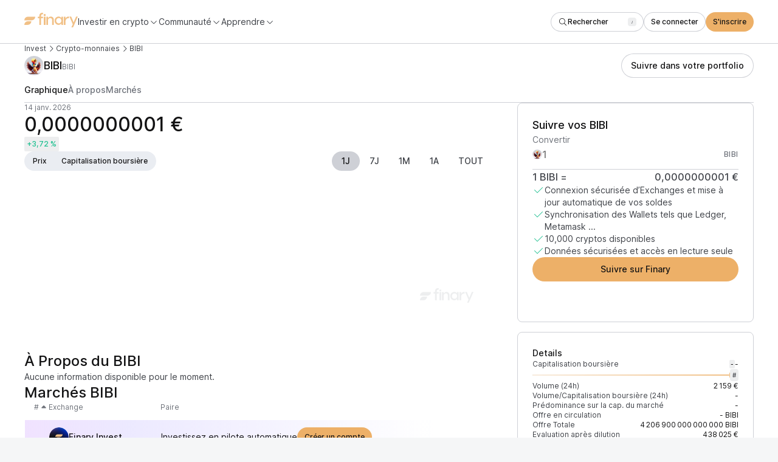

--- FILE ---
content_type: text/html; charset=utf-8
request_url: https://finary.com/fr/crypto/coins/bibi
body_size: 25321
content:
<!DOCTYPE html><html lang="fr" class="_1mugyjf80"><head><link rel="canonical" href="https://finary.com/fr/fr/crypto/coins/bibi"/><title>Cours du BIBI (BIBI), prix, graphique et capitalisation | Finary</title><meta charSet="utf-8"/><meta name="viewport" content="initial-scale=1.0, width=device-width"/><meta name="description" content="Le cours actuel du BIBI (BIBI) est de 0,0000000001 € et a augmenté de +3,72 % sur les dernières 24 heures. Découvrez le taux de conversion de la paire BIBI / EUR, prix mis à jour en temps réel."/><meta name="twitter:card" content="summary_large_image"/><meta name="twitter:site" content="@finaryhq"/><meta name="twitter:creator" content="@finaryhq"/><meta name="twitter:title" content="Cours du BIBI (BIBI), prix, graphique et capitalisation | Finary"/><meta name="twitter:description" content="Le cours actuel du BIBI (BIBI) est de 0,0000000001 € et a augmenté de +3,72 % sur les dernières 24 heures. Découvrez le taux de conversion de la paire BIBI / EUR, prix mis à jour en temps réel."/><meta name="twitter:image" content="https://coin-images.coingecko.com/coins/images/30242/large/bibilogo.jpg?1696529151"/><meta name="next-head-count" content="11"/><link rel="icon" href="/growth-web-assets/icon.ico"/><meta name="referrer" content="no-referrer-when-downgrade"/><link rel="preload" href="/web-growth-js-css/_next/static/css/3088189f9ab523e5.css" as="style"/><link rel="stylesheet" href="/web-growth-js-css/_next/static/css/3088189f9ab523e5.css" data-n-g=""/><link rel="preload" href="/web-growth-js-css/_next/static/css/b1bd7886f5f55d5c.css" as="style"/><link rel="stylesheet" href="/web-growth-js-css/_next/static/css/b1bd7886f5f55d5c.css" data-n-p=""/><link rel="preload" href="/web-growth-js-css/_next/static/css/da7dee69bbe901a0.css" as="style"/><link rel="stylesheet" href="/web-growth-js-css/_next/static/css/da7dee69bbe901a0.css" data-n-p=""/><noscript data-n-css=""></noscript><script defer="" nomodule="" src="/web-growth-js-css/_next/static/chunks/polyfills-42372ed130431b0a.js"></script><script src="/web-growth-js-css/_next/static/chunks/webpack-2b23a73cbdd44e86.js" defer=""></script><script src="/web-growth-js-css/_next/static/chunks/framework-c232007e63adae78.js" defer=""></script><script src="/web-growth-js-css/_next/static/chunks/main-d84f6422a4b9d74c.js" defer=""></script><script src="/web-growth-js-css/_next/static/chunks/pages/_app-c2126ae1384df335.js" defer=""></script><script src="/web-growth-js-css/_next/static/chunks/02d3d9a3-93c578383924057d.js" defer=""></script><script src="/web-growth-js-css/_next/static/chunks/5adc83ef-e7cb4072382de222.js" defer=""></script><script src="/web-growth-js-css/_next/static/chunks/93656207-ff017d7997571b65.js" defer=""></script><script src="/web-growth-js-css/_next/static/chunks/ad54e6ef-dd4a7b7d5ff0be61.js" defer=""></script><script src="/web-growth-js-css/_next/static/chunks/8c469d57-ad4a4cd3f465907c.js" defer=""></script><script src="/web-growth-js-css/_next/static/chunks/194-1b303ecae09bd441.js" defer=""></script><script src="/web-growth-js-css/_next/static/chunks/98-399ed9ea52d0fe00.js" defer=""></script><script src="/web-growth-js-css/_next/static/chunks/pages/crypto/coins/%5BcoinId%5D-df07046cca55ebb8.js" defer=""></script><script src="/web-growth-js-css/_next/static/x6jfR1YXCfhXHCm1EmKG3/_buildManifest.js" defer=""></script><script src="/web-growth-js-css/_next/static/x6jfR1YXCfhXHCm1EmKG3/_ssgManifest.js" defer=""></script></head><body><div id="__next"><div class="mblo8bzw mblo8b5 mblo8b1y mblo8bfk mblo8by6"><nav class="mblo8b5 vy2cqs0"><div class="mblo8b5 vy2cqs1"><div class="mblo8b5 mblo8b96 orgct81"><div class="mblo8b5 mblo8b1t mblo8ba5 mblo8b9l"><div class="mblo8b5 mblo8bfk"><a href="https://finary.com/fr"><svg xmlns="http://www.w3.org/2000/svg" height="24" fill="none" viewBox="0 0 88 24"><g fill="var(--_1mugyjf2n)" clip-path="url(#a)"><path d="M29.733 0c.407 0 .727.003 1.067.054v2.472c-.306-.034-.524-.029-.762-.029-.73 0-1.325.221-1.783.663-.442.442-.662 1.045-.662 1.81v1.459H30.8v2.525h-3.207v10.975h-2.854V8.954h-2.417V6.429h2.417V5.046c0-1.563.45-2.795 1.35-3.695C26.99.45 28.205 0 29.733 0Z"></path><path fill-rule="evenodd" d="M32.088 2.357v2.786h2.79V2.357h-2.79Zm0 17.571v-13.5h2.79v13.5h-2.79Z" clip-rule="evenodd"></path><path d="M43.578 6.214c-2.944 0-4.339 2.277-4.623 3.054v-2.84h-2.789v13.5h2.79v-8.047c.077-.699.464-1.423 1.11-2.122.671-.724 1.524-1.086 2.557-1.086 1.86 0 3.202 1.216 3.202 3.622v7.634h2.79V12.14c0-1.94-.49-3.416-1.472-4.425s-2.17-1.5-3.565-1.5ZM56.405 19.929c2.092 0 3.756-1.169 4.36-2.413h.152v2.413h2.722v-13.5h-2.722v2.198h-.151c-.605-1.244-2.269-2.413-4.36-2.413-1.513 0-3.076.584-4.361 1.677-1.286 1.092-2.143 2.971-2.143 5.18 0 2.21.857 4.09 2.143 5.181 1.285 1.093 2.848 1.677 4.36 1.677Zm.353-2.438c-1.109 0-2.092-.381-2.949-1.169-.832-.787-1.26-1.854-1.26-3.25 0-1.397.428-2.464 1.26-3.251.857-.788 1.84-1.169 2.949-1.169 1.134 0 2.117.381 2.949 1.169.857.787 1.285 1.854 1.285 3.25 0 1.397-.428 2.464-1.285 3.251-.832.788-1.815 1.169-2.949 1.169ZM72.599 6.214c-2.419 0-4.265 1.559-4.864 3.663V6.422h-2.808V19.93h2.808v-6.364c.156-1.403.703-2.52 1.613-3.377.91-.857 2.028-1.298 3.329-1.298.312 0 .546.026.728.052V6.266a5.628 5.628 0 0 0-.806-.052ZM81.132 15.909l-4.097-9.695h-2.772l5.52 12.676L77.46 24h2.697l2.173-4.76L88 6.215h-2.772l-4.096 9.695Z"></path><path fill-rule="evenodd" d="M6 6.429a6 6 0 0 0-6 6h12.03a6 6 0 0 0 6-6H6Zm0 7.5a6 6 0 0 0-6 6h5.59a6 6 0 0 0 6-6H6Z" clip-rule="evenodd"></path></g><defs><clipPath id="a"><path fill="#fff" d="M0 0h88v24H0z"></path></clipPath></defs></svg></a><div class="mblo8b0 mblo8b6 mblo8bfa mblo8ba5"><button class="mblo8b5 mblo8b10u mblo8ba5 mblo8bev bero940" data-state="closed"><span class="odhe2n0 odhe2nk">Investir en crypto</span><span data-testid="icon-chevronDown" class="_1qsn8hs3 _1qsn8hs7 mblo8b12a bero941"><svg aria-hidden="true" focusable="false" data-prefix="fal" data-icon="chevron-down" class="svg-inline--fa fa-chevron-down _1qsn8hs2" role="img" xmlns="http://www.w3.org/2000/svg" viewBox="0 0 512 512"><path fill="currentColor" d="M267.3 395.3c-6.2 6.2-16.4 6.2-22.6 0l-192-192c-6.2-6.2-6.2-16.4 0-22.6s16.4-6.2 22.6 0L256 361.4 436.7 180.7c6.2-6.2 16.4-6.2 22.6 0s6.2 16.4 0 22.6l-192 192z"></path></svg></span></button><button class="mblo8b5 mblo8b10u mblo8ba5 mblo8bev bero940" data-state="closed"><span class="odhe2n0 odhe2nk">Communauté</span><span data-testid="icon-chevronDown" class="_1qsn8hs3 _1qsn8hs7 mblo8b12a bero941"><svg aria-hidden="true" focusable="false" data-prefix="fal" data-icon="chevron-down" class="svg-inline--fa fa-chevron-down _1qsn8hs2" role="img" xmlns="http://www.w3.org/2000/svg" viewBox="0 0 512 512"><path fill="currentColor" d="M267.3 395.3c-6.2 6.2-16.4 6.2-22.6 0l-192-192c-6.2-6.2-6.2-16.4 0-22.6s16.4-6.2 22.6 0L256 361.4 436.7 180.7c6.2-6.2 16.4-6.2 22.6 0s6.2 16.4 0 22.6l-192 192z"></path></svg></span></button><button class="mblo8b5 mblo8b10u mblo8ba5 mblo8bev bero940" data-state="closed"><span class="odhe2n0 odhe2nk">Apprendre</span><span data-testid="icon-chevronDown" class="_1qsn8hs3 _1qsn8hs7 mblo8b12a bero941"><svg aria-hidden="true" focusable="false" data-prefix="fal" data-icon="chevron-down" class="svg-inline--fa fa-chevron-down _1qsn8hs2" role="img" xmlns="http://www.w3.org/2000/svg" viewBox="0 0 512 512"><path fill="currentColor" d="M267.3 395.3c-6.2 6.2-16.4 6.2-22.6 0l-192-192c-6.2-6.2-6.2-16.4 0-22.6s16.4-6.2 22.6 0L256 361.4 436.7 180.7c6.2-6.2 16.4-6.2 22.6 0s6.2 16.4 0 22.6l-192 192z"></path></svg></span></button></div></div><div class="mblo8b5 mblo8ba5 mblo8bf0"><div class="mblo8b5 mblo8bz"><div class="l57j980"></div><button class="_19ipxji3 _19ipxji9 _19ipxjid l57j982" type="button" aria-haspopup="dialog" aria-expanded="false" aria-controls="radix-:Rpb6:" data-state="closed"><div class="mblo8b5 mblo8ba5 mblo8b96 mblo8bev"><span data-testid="icon-search" class="_1qsn8hs3 _1qsn8hs7 mblo8b12a" style="margin-top:-8px;margin-bottom:-8px"><svg aria-hidden="true" focusable="false" data-prefix="fal" data-icon="magnifying-glass" class="svg-inline--fa fa-magnifying-glass _1qsn8hs2" role="img" xmlns="http://www.w3.org/2000/svg" viewBox="0 0 512 512"><path fill="currentColor" d="M384 208A176 176 0 1 0 32 208a176 176 0 1 0 352 0zM343.3 366C307 397.2 259.7 416 208 416C93.1 416 0 322.9 0 208S93.1 0 208 0S416 93.1 416 208c0 51.7-18.8 99-50 135.3L507.3 484.7c6.2 6.2 6.2 16.4 0 22.6s-16.4 6.2-22.6 0L343.3 366z"></path></svg></span><div class="mblo8b5 mblo8ba5 mblo8b96 mblo8bev mblo8b12q"><span class="mblo8b5 mblo8boq">Rechercher</span><div class="mblo8b5"><div class="mblo8b5 _5flh1y0 _5flh1y1 _5flh1y5" style="min-width:14px;align-self:start"><span style="display:-webkit-box;-webkit-line-clamp:1;-webkit-box-orient:vertical;overflow:hidden" class="odhe2n0 odhe2nx _5flh1yg _5flh1yh"><kbd style="font-weight:inherit;font-size:inherit;font-family:inherit;font-style:inherit">/</kbd></span></div></div></div></div></button><button class="_1tdazhx4 _1tdazhx6 _1tdazhxb l57j981" aria-label="Search" type="button" aria-haspopup="dialog" aria-expanded="false" aria-controls="radix-:Rpb6:" data-state="closed"><span data-testid="icon-search" class="_1qsn8hs3 _1qsn8hs7 mblo8b12a" style="padding:1px"><svg aria-hidden="true" focusable="false" data-prefix="fal" data-icon="magnifying-glass" class="svg-inline--fa fa-magnifying-glass _1qsn8hs2" role="img" xmlns="http://www.w3.org/2000/svg" viewBox="0 0 512 512"><path fill="currentColor" d="M384 208A176 176 0 1 0 32 208a176 176 0 1 0 352 0zM343.3 366C307 397.2 259.7 416 208 416C93.1 416 0 322.9 0 208S93.1 0 208 0S416 93.1 416 208c0 51.7-18.8 99-50 135.3L507.3 484.7c6.2 6.2 6.2 16.4 0 22.6s-16.4 6.2-22.6 0L343.3 366z"></path></svg></span></button></div><a class="_19ipxji3 _19ipxji9 _19ipxjid vy2cqs3" href="https://app.finary.com/v2"><div class="mblo8b5 mblo8ba5 mblo8b96 mblo8bev"><div class="mblo8b5 mblo8ba5 mblo8b96 mblo8bev mblo8b12q">Se connecter</div></div></a><a class="_19ipxji3 _19ipxji7 _19ipxjid" href="https://qxtk.adj.st/invest?adj_t=qhb6ybm&amp;adj_campaign=websitescreener&amp;adj_adgroup=nav&amp;adj_fallback=https%3A%2F%2Fapp.finary.com%2Fv2%2Fsignup&amp;adj_redirect_macos=https%3A%2F%2Fapp.finary.com%2Fv2%2Fsignup"><div class="mblo8b5 mblo8ba5 mblo8b96 mblo8bev"><div class="mblo8b5 mblo8ba5 mblo8b96 mblo8bev mblo8b12q">S&#x27;inscrire</div></div></a><button class="_1tdazhx4 _1tdazhx6 _1tdazhxb vy2cqs4"><span data-testid="icon-gripLines" class="_1qsn8hs3 _1qsn8hs7 mblo8b12a" style="padding:1px"><svg aria-hidden="true" focusable="false" data-prefix="fal" data-icon="grip-lines" class="svg-inline--fa fa-grip-lines _1qsn8hs2" role="img" xmlns="http://www.w3.org/2000/svg" viewBox="0 0 448 512"><path fill="currentColor" d="M448 192c0-8.8-7.2-16-16-16L16 176c-8.8 0-16 7.2-16 16s7.2 16 16 16l416 0c8.8 0 16-7.2 16-16zm0 128c0-8.8-7.2-16-16-16L16 304c-8.8 0-16 7.2-16 16s7.2 16 16 16l416 0c8.8 0 16-7.2 16-16z"></path></svg></span></button></div></div></div></div></nav><main class="mblo8b5 mblo8bfk orgct81"><div class="mblo8b5 mblo8b1y mblo8bfk"><nav class="mblo8b5 mblo8bev mblo8b10u mblo8ba5"><a class="odhe2n0 odhe2nn ckrtur0" href="https://finary.com/fr/invest/crypto">Invest</a><span data-testid="icon-chevronRight" class="_1qsn8hs3 _1qsn8hs7 mblo8b12a"><svg aria-hidden="true" focusable="false" data-prefix="fal" data-icon="chevron-right" class="svg-inline--fa fa-chevron-right _1qsn8hs2" role="img" xmlns="http://www.w3.org/2000/svg" viewBox="0 0 320 512"><path fill="currentColor" d="M299.3 244.7c6.2 6.2 6.2 16.4 0 22.6l-192 192c-6.2 6.2-16.4 6.2-22.6 0s-6.2-16.4 0-22.6L265.4 256 84.7 75.3c-6.2-6.2-6.2-16.4 0-22.6s16.4-6.2 22.6 0l192 192z"></path></svg></span><a class="odhe2n0 odhe2nn ckrtur0" href="/fr/crypto">Crypto-monnaies</a><span data-testid="icon-chevronRight" class="_1qsn8hs3 _1qsn8hs7 mblo8b12a"><svg aria-hidden="true" focusable="false" data-prefix="fal" data-icon="chevron-right" class="svg-inline--fa fa-chevron-right _1qsn8hs2" role="img" xmlns="http://www.w3.org/2000/svg" viewBox="0 0 320 512"><path fill="currentColor" d="M299.3 244.7c6.2 6.2 6.2 16.4 0 22.6l-192 192c-6.2 6.2-16.4 6.2-22.6 0s-6.2-16.4 0-22.6L265.4 256 84.7 75.3c-6.2-6.2-6.2-16.4 0-22.6s16.4-6.2 22.6 0l192 192z"></path></svg></span><a style="cursor:default;pointer-events:none" class="odhe2n0 odhe2nn ckrtur0" href="">BIBI</a></nav><div class="mblo8b5 mblo8b1y mblo8b1u mblo8ba0 mblo8ba6 mblo8b9l mblo8bf0"><div class="mblo8b5 mblo8ba5 mblo8bf5"><div class="mblo8b5 mblo8ba5 mblo8b96 _1td8msh0" style="background-size:cover;overflow:hidden;object-fit:contain;min-width:32px;max-width:32px;width:32px;min-height:32px;max-height:32px;height:32px;border-radius:32px"><img class="_1td8msh1 _1td8msh3" alt="" src="https://coin-images.coingecko.com/coins/images/30242/large/bibilogo.jpg?1696529151" style="opacity:1;max-width:32px;max-height:32px"/></div><h1 class="mblo8b5 mblo8b9q mblo8bf0"><span class="odhe2n0 odhe2n8"><span class="mblo8b0">Prix<!-- --> </span>BIBI</span><span class="odhe2n0 odhe2nn mblo8b10w mblo8b12n"> <!-- -->BIBI</span></h1></div><div class="mblo8b5 mblo8b1y mblo8b1u mblo8bf0"><a class="_19ipxji3 _19ipxji9 _19ipxjie" href="https://qxtk.adj.st/invest?adj_t=qhb6ybm&amp;adj_campaign=websitescreener&amp;adj_adgroup=coin_id_bibi_header_track&amp;adj_fallback=https%3A%2F%2Fapp.finary.com%2Fv2%2Fadd-assets%2Fcryptos%2Fmanually&amp;adj_redirect_macos=https%3A%2F%2Fapp.finary.com%2Fv2%2Fadd-assets%2Fcryptos%2Fmanually"><div class="mblo8b5 mblo8ba5 mblo8b96 mblo8bf0"><div class="mblo8b5 mblo8ba5 mblo8b96 mblo8bf0 mblo8b12q">Suivre dans votre portfolio</div></div></a></div></div></div><nav class="mblo8b5 _19kj2et0" style="width:100%"><ol class="mblo8b5 _1akre5w5 _1akre5w6" role="tablist" style="gap:var(--_1mugyjf1u)"><li class="mblo8b5 mblo8b10w _1akre5w1 _1akre5w2" aria-controls=":R3j6:-0" aria-selected="true" id=":R3j6:-0" role="tab"><span class="odhe2n0 odhe2nv mblo8b10s">Graphique</span></li><li class="mblo8b5 mblo8b10w _1akre5w1 _1akre5w2" aria-controls=":R3j6:-1" aria-selected="false" id=":R3j6:-1" role="tab"><span class="odhe2n0 odhe2nv">À propos</span></li><li class="mblo8b5 mblo8b10w _1akre5w1 _1akre5w2" aria-controls=":R3j6:-2" aria-selected="false" id=":R3j6:-2" role="tab"><span class="odhe2n0 odhe2nv">Marchés</span></li><div class="mblo8b5 _1akre5w0" style="transform:translateX(0px);width:0"></div></ol></nav><div class="mblo8b5 mblo8b1y mblo8bfk mblo8bg0"><div class="mblo8bu mblo8b37 mblo8bc8 mblo8b87 mblo8bxm"><section class="mblo8b5 mblo8b5z mblo8bff mblo8b1y mblo8b3w mblo8b3s mblo8bnr mblo8bom" id="section-chart"><div class="mblo8b5 mblo8b1y mblo8bf0"><div class="mblo8b5 mblo8b1y"><span class="odhe2n0 odhe2nn mblo8b10w">14 janv. 2026</span><span class="mblo8bp"><span class="odhe2n0 odhe2n3 mblo8b12q">0,0000000001 €</span></span></div><div class="mblo8b5 mblo8ba5 mblo8bf0"><div class="mblo8b5 _1spu1qn0 _1spu1qn2"><span class="odhe2n0 odhe2nx"><span class="mblo8bp"><span class="odhe2n0 odhe2nw mblo8b118 mblo8b12q">+3,72 %</span></span></span></div></div></div><div class="mblo8b5 mblo8b1y mblo8b1u mblo8ba0 mblo8ba6 mblo8b9l mblo8bf0"><div class="mblo8b5 mblo8bw3 mblo8bg9 hcsrxx5"><button class="mblo8b5 mblo8ba5 mblo8b96 _13w02sr0 _13w02sr5" type="button"><span class="odhe2n0 odhe2nw">Prix</span></button><button class="mblo8b5 mblo8ba5 mblo8b96 _13w02sr0 _13w02sr5" type="button"><span class="odhe2n0 odhe2nw">Capitalisation boursière</span></button></div><div class="mblo8b5 mblo8b1t mblo8bf0 mblo8b7n"><button class="prbx9e3 prbx9e6 prbx9e8 prbx9ea prbx9ec" as="button" type="button"><div class="mblo8b5 mblo8ba5 mblo8b96 mblo8bf0" style="opacity:1"><span class="odhe2n0 odhe2nv">1J</span></div></button><button class="prbx9e3 prbx9e6 prbx9e8" as="button" type="button"><div class="mblo8b5 mblo8ba5 mblo8b96 mblo8bf0" style="opacity:1"><span class="odhe2n0 odhe2nv">7J</span></div></button><button class="prbx9e3 prbx9e6 prbx9e8" as="button" type="button"><div class="mblo8b5 mblo8ba5 mblo8b96 mblo8bf0" style="opacity:1"><span class="odhe2n0 odhe2nv">1M</span></div></button><button class="prbx9e3 prbx9e6 prbx9e8" as="button" type="button"><div class="mblo8b5 mblo8ba5 mblo8b96 mblo8bf0" style="opacity:1"><span class="odhe2n0 odhe2nv">1A</span></div></button><button class="prbx9e3 prbx9e6 prbx9e8" as="button" type="button"><div class="mblo8b5 mblo8ba5 mblo8b96 mblo8bf0" style="opacity:1"><span class="odhe2n0 odhe2nv">TOUT</span></div></button></div></div><div class="mblo8b5 mblo8bz"><div class="mblo8b5" style="position:relative;width:100%;height:249px"><div style="width:100%;height:100%;position:absolute;top:0;left:0"><div class="recharts-responsive-container" style="width:99%;height:249px;min-width:0"></div></div></div><img class="_1dr23lj0" src="/growth-web-assets/charts/finary_logo.png" width="88" height="24" alt=""/></div></section><section class="mblo8b5 mblo8bgy mblo8bvo mblo8b1y mblo8b64 mblo8bfk mblo8b3w mblo8b3n mblo8bqe mblo8bpb og8aun0 og8aun2"><span class="odhe2n0 odhe2n8">Suivre vos BIBI</span><div class="mblo8b5 mblo8b1y mblo8bff"><form class="mblo8ba"><div class="mblo8b5 mblo8b1y"><div class="mblo8b5 _1mfqw130"><label class="odhe2n0 mblo8b10w _1mfqw132 _1mfqw133" for="amount">Convertir</label><div class="mblo8b5 mblo8b1t mblo8ba5"><div class="mblo8b5 mblo8b1t mblo8ba5 mblo8bf0 _1mfqw137"><div class="mblo8b5 mblo8ba5 mblo8b96 _1td8msh0" style="background-size:cover;overflow:hidden;object-fit:contain;min-width:16px;max-width:16px;width:16px;min-height:16px;max-height:16px;height:16px;border-radius:16px"><img class="_1td8msh1 _1td8msh3" alt="" src="https://coin-images.coingecko.com/coins/images/30242/large/bibilogo.jpg?1696529151" style="opacity:1;max-width:16px;max-height:16px"/></div><input type="number" placeholder="1" name="amount" id="amount" class="_1mfqw134" style="width:100%;min-width:0"/><div class="mblo8b5 _1mfqw138"><span class="odhe2n0 odhe2ny mblo8b10w">BIBI</span></div></div></div></div></div></form><div class="mblo8b5 mblo8ba5 mblo8b9l mblo8b10u mblo8bf0"><span class="odhe2n0 odhe2nf">1<!-- --> <!-- -->BIBI<!-- --> =</span><span class="mblo8bp"><span class="odhe2n0 odhe2nf mblo8b12q">0,0000000001 €</span></span></div><div class="mblo8b5 mblo8b1y mblo8bf0"><div class="mblo8b5 mblo8ba0 mblo8bf0"><span data-testid="icon-check" class="_1qsn8hs3 _1qsn8hs8 mblo8b118"><svg aria-hidden="true" focusable="false" data-prefix="fal" data-icon="check" class="svg-inline--fa fa-check _1qsn8hs2" role="img" xmlns="http://www.w3.org/2000/svg" viewBox="0 0 448 512"><path fill="currentColor" d="M443.3 100.7c6.2 6.2 6.2 16.4 0 22.6l-272 272c-6.2 6.2-16.4 6.2-22.6 0l-144-144c-6.2-6.2-6.2-16.4 0-22.6s16.4-6.2 22.6 0L160 361.4 420.7 100.7c6.2-6.2 16.4-6.2 22.6 0z"></path></svg></span><span class="odhe2n0 odhe2nk mblo8b10u">Connexion sécurisée d’Exchanges et mise à jour automatique de vos soldes</span></div><div class="mblo8b5 mblo8ba0 mblo8bf0"><span data-testid="icon-check" class="_1qsn8hs3 _1qsn8hs8 mblo8b118"><svg aria-hidden="true" focusable="false" data-prefix="fal" data-icon="check" class="svg-inline--fa fa-check _1qsn8hs2" role="img" xmlns="http://www.w3.org/2000/svg" viewBox="0 0 448 512"><path fill="currentColor" d="M443.3 100.7c6.2 6.2 6.2 16.4 0 22.6l-272 272c-6.2 6.2-16.4 6.2-22.6 0l-144-144c-6.2-6.2-6.2-16.4 0-22.6s16.4-6.2 22.6 0L160 361.4 420.7 100.7c6.2-6.2 16.4-6.2 22.6 0z"></path></svg></span><span class="odhe2n0 odhe2nk mblo8b10u">Synchronisation des Wallets tels que Ledger, Metamask ...</span></div><div class="mblo8b5 mblo8ba0 mblo8bf0"><span data-testid="icon-check" class="_1qsn8hs3 _1qsn8hs8 mblo8b118"><svg aria-hidden="true" focusable="false" data-prefix="fal" data-icon="check" class="svg-inline--fa fa-check _1qsn8hs2" role="img" xmlns="http://www.w3.org/2000/svg" viewBox="0 0 448 512"><path fill="currentColor" d="M443.3 100.7c6.2 6.2 6.2 16.4 0 22.6l-272 272c-6.2 6.2-16.4 6.2-22.6 0l-144-144c-6.2-6.2-6.2-16.4 0-22.6s16.4-6.2 22.6 0L160 361.4 420.7 100.7c6.2-6.2 16.4-6.2 22.6 0z"></path></svg></span><span class="odhe2n0 odhe2nk mblo8b10u">10,000 cryptos disponibles</span></div><div class="mblo8b5 mblo8ba0 mblo8bf0"><span data-testid="icon-check" class="_1qsn8hs3 _1qsn8hs8 mblo8b118"><svg aria-hidden="true" focusable="false" data-prefix="fal" data-icon="check" class="svg-inline--fa fa-check _1qsn8hs2" role="img" xmlns="http://www.w3.org/2000/svg" viewBox="0 0 448 512"><path fill="currentColor" d="M443.3 100.7c6.2 6.2 6.2 16.4 0 22.6l-272 272c-6.2 6.2-16.4 6.2-22.6 0l-144-144c-6.2-6.2-6.2-16.4 0-22.6s16.4-6.2 22.6 0L160 361.4 420.7 100.7c6.2-6.2 16.4-6.2 22.6 0z"></path></svg></span><span class="odhe2n0 odhe2nk mblo8b10u">Données sécurisées et accès en lecture seule</span></div></div></div><a class="_19ipxji3 _19ipxji7 _19ipxjie" href="https://qxtk.adj.st/invest?adj_t=qhb6ybm&amp;adj_campaign=websitescreener&amp;adj_adgroup=coin_id_bibi_buy_section_track&amp;adj_fallback=https%3A%2F%2Fapp.finary.com%2Fv2%2Fadd-assets%2Fcryptos%2Fmanually&amp;adj_redirect_macos=https%3A%2F%2Fapp.finary.com%2Fv2%2Fadd-assets%2Fcryptos%2Fmanually"><div class="mblo8b5 mblo8ba5 mblo8b96 mblo8bf0"><div class="mblo8b5 mblo8ba5 mblo8b96 mblo8bf0 mblo8b12q">Suivre sur Finary</div></div></a></section><section class="mblo8b5 mblo8bg4 mblo8bvo mblo8b1y mblo8bau mblo8b69 mblo8b6f mblo8bfk mblo8bk0 mblo8blo mblo8b3w mblo8b3n mblo8bqe mblo8bq0 og8aun0 og8aun2"><div class="mblo8bn2 mblo8bol mblo8b5 mblo8b1y mblo8bfk"><span class="odhe2n0 odhe2ni">Details</span><div class="mblo8b5 mblo8b1y mblo8bff"><div class="mblo8b5 mblo8b1y mblo8bf5"><div class="mblo8b5 mblo8ba5 mblo8b9l mblo8bf0"><span class="odhe2n0 odhe2nn mblo8b10u">Capitalisation boursière</span><div class="mblo8b5 mblo8ba5 mblo8bf0"><div class="mblo8b5 _1spu1qn0 _1spu1qn1"><span class="odhe2n0 odhe2nx"><span class="mblo8bp"><span class="odhe2n0 odhe2nx mblo8b12q">-</span></span></span></div><span class="mblo8bp"><span class="odhe2n0 odhe2nn mblo8b12q">-</span></span></div></div><div class="mblo8b5 mblo8ba5 mblo8bf5" style="width:100%"><div class="mblo8b5 mblo8b46 mblo8ba5" style="height:8px"><div class="mblo8b102 mblo8b5 mblo8bvt" style="width:100%;height:2px"><div class="mblo8b5 mblo8bvt" style="background:linear-gradient(90deg, var(--_1mugyjf2r) 0%, var(--_1mugyjf6f) 100%);width:101%;height:2px"></div><div class="mblo8b5" style="width:1px;transform:translateY(-3px);background:var(--_1mugyjf6f);height:8px"></div></div></div><span class="odhe2n0 odhe2nn mblo8b10u"><div class="mblo8b5 _5flh1y0 _5flh1y2 _5flh1y5"><span style="display:-webkit-box;-webkit-line-clamp:1;-webkit-box-orient:vertical;overflow:hidden" class="odhe2n0 odhe2nx _5flh1yg _5flh1yi">#</span></div></span></div></div><div class="mblo8b5 mblo8ba5 mblo8b9l mblo8bf0"><span class="odhe2n0 odhe2nn mblo8b10u">Volume (24h)</span><div class="mblo8b5 mblo8ba5 mblo8bf0"><span class="mblo8bp"><span class="odhe2n0 odhe2nn mblo8b12q">2 159 €</span></span></div></div><div class="mblo8b5 mblo8ba5 mblo8b9l mblo8bf0"><span class="odhe2n0 odhe2nn mblo8b10u">Volume/Capitalisation boursière (24h)</span><div class="mblo8b5 mblo8ba5 mblo8bf0"><span class="mblo8bp"><span class="odhe2n0 odhe2nn mblo8b12q">-</span></span></div></div><div class="mblo8b5 mblo8ba5 mblo8b9l mblo8bf0"><span class="odhe2n0 odhe2nn mblo8b10u">Prédominance sur la cap. du marché</span><div class="mblo8b5 mblo8ba5 mblo8bf0"><span class="mblo8bp"><span class="odhe2n0 odhe2nn mblo8b12q">-</span></span></div></div><div class="mblo8b5 mblo8ba5 mblo8b9l mblo8bf0"><span class="odhe2n0 odhe2nn mblo8b10u">Offre en circulation</span><div class="mblo8b5 mblo8ba5 mblo8bf0"><span class="mblo8bp"><span class="odhe2n0 odhe2nn mblo8b12q">-<!-- --> BIBI</span></span></div></div><div class="mblo8b5 mblo8ba5 mblo8b9l mblo8bf0"><span class="odhe2n0 odhe2nn mblo8b10u">Offre Totale</span><div class="mblo8b5 mblo8ba5 mblo8bf0"><span class="mblo8bp"><span class="odhe2n0 odhe2nn mblo8b12q">4 206 900 000 000 000<!-- --> BIBI</span></span></div></div><div class="mblo8b5 mblo8ba5 mblo8b9l mblo8bf0"><span class="odhe2n0 odhe2nn mblo8b10u">Evaluation après dilution</span><div class="mblo8b5 mblo8ba5 mblo8bf0"><span class="mblo8bp"><span class="odhe2n0 odhe2nn mblo8b12q">438 025 €</span></span></div></div></div><div class="mblo8b5 mblo8b1y mblo8bf0"><div class="mblo8b5 mblo8ba5 mblo8b9l mblo8bf0"><span class="odhe2n0 odhe2nn mblo8b10u">Minimum sur 24 h</span><div class="mblo8b5 mblo8ba5 mblo8bf0"><span class="mblo8bp"><span class="odhe2n0 odhe2nn mblo8b12q">0,00000000010 €</span></span></div></div><div class="mblo8b5 mblo8ba5 mblo8b9l mblo8bf0"><span class="odhe2n0 odhe2nn mblo8b10u">Maximum sur 24 h</span><div class="mblo8b5 mblo8ba5 mblo8bf0"><span class="mblo8bp"><span class="odhe2n0 odhe2nn mblo8b12q">0,0000000001 €</span></span></div></div></div></div><div class="mblo8b5" style="height:1px;min-height:1px;background-color:var(--_1mugyjf6v)"></div><div class="mblo8bn2 mblo8bol mblo8b5 mblo8b1y mblo8bff"><div class="mblo8b5 mblo8b1y mblo8bf5"><span class="odhe2n0 odhe2ni">Liens officiels</span><div class="mblo8b5 mblo8b1t mblo8ba5 mblo8bf0"><a class="_19ipxji3 _19ipxji9 _19ipxjid" target="_blank" rel="noopener noreferrer" href="https://bibibsc.io/"><div class="mblo8b5 mblo8ba5 mblo8b96 mblo8bev"><span data-testid="icon-globe" class="_1qsn8hs3 _1qsn8hs7 mblo8b12a" style="margin-top:-8px;margin-bottom:-8px"><svg aria-hidden="true" focusable="false" data-prefix="fal" data-icon="globe" class="svg-inline--fa fa-globe _1qsn8hs2" role="img" xmlns="http://www.w3.org/2000/svg" viewBox="0 0 512 512"><path fill="currentColor" d="M256 480c16.7 0 40.4-14.4 61.9-57.3c9.9-19.8 18.2-43.7 24.1-70.7H170c5.9 27 14.2 50.9 24.1 70.7C215.6 465.6 239.3 480 256 480zM164.3 320H347.7c2.8-20.2 4.3-41.7 4.3-64s-1.5-43.8-4.3-64H164.3c-2.8 20.2-4.3 41.7-4.3 64s1.5 43.8 4.3 64zM170 160H342c-5.9-27-14.2-50.9-24.1-70.7C296.4 46.4 272.7 32 256 32s-40.4 14.4-61.9 57.3C184.2 109.1 175.9 133 170 160zm210 32c2.6 20.5 4 41.9 4 64s-1.4 43.5-4 64h90.8c6-20.3 9.3-41.8 9.3-64s-3.2-43.7-9.3-64H380zm78.5-32c-25.9-54.5-73.1-96.9-130.9-116.3c21 28.3 37.6 68.8 47.2 116.3h83.8zm-321.1 0c9.6-47.6 26.2-88 47.2-116.3C126.7 63.1 79.4 105.5 53.6 160h83.7zm-96 32c-6 20.3-9.3 41.8-9.3 64s3.2 43.7 9.3 64H132c-2.6-20.5-4-41.9-4-64s1.4-43.5 4-64H41.3zM327.5 468.3c57.8-19.5 105-61.8 130.9-116.3H374.7c-9.6 47.6-26.2 88-47.2 116.3zm-143 0c-21-28.3-37.5-68.8-47.2-116.3H53.6c25.9 54.5 73.1 96.9 130.9 116.3zM256 512A256 256 0 1 1 256 0a256 256 0 1 1 0 512z"></path></svg></span><div class="mblo8b5 mblo8ba5 mblo8b96 mblo8bev mblo8b12q">Site internet</div></div></a></div></div></div></section><div class="mblo8b5 mblo8b1y mblo8bfp mblo8bg0 mblo8bnr mblo8bom mblo8bka mblo8bkg mblo8b6e mblo8b6a mblo8b3w mblo8b3s"><section class="mblo8b5 mblo8b1y mblo8bfa" id="section-about"><h2 class="odhe2n0 odhe2n6">À Propos du BIBI</h2><span class="odhe2n0 odhe2nk mblo8b10u">Aucune information disponible pour le moment.</span></section><section class="mblo8b5 mblo8b1y mblo8bff" id="section-markets"><h2 class="odhe2n0 odhe2n6">Marchés BIBI</h2><div class="mblo8b5 mblo8bxc"><table class="d4hlz90"><thead><tr><th data-sortable="" class="d4hlz91"><div class="mblo8bp mblo8ba5" style="cursor:pointer"><span>#</span><span data-sortindicator="" aria-hidden="true"><span data-testid="icon-caretUp" class="_1qsn8hs3 _1qsn8hs7 mblo8b12a" style="transition:transform 0.1s ease-in-out, opacity 0.1s ease-in-out;opacity:1"><svg aria-hidden="true" focusable="false" data-prefix="fas" data-icon="caret-up" class="svg-inline--fa fa-caret-up _1qsn8hs2" role="img" xmlns="http://www.w3.org/2000/svg" viewBox="0 0 320 512"><path fill="currentColor" d="M182.6 137.4c-12.5-12.5-32.8-12.5-45.3 0l-128 128c-9.2 9.2-11.9 22.9-6.9 34.9s16.6 19.8 29.6 19.8H288c12.9 0 24.6-7.8 29.6-19.8s2.2-25.7-6.9-34.9l-128-128z"></path></svg></span></span></div></th><th data-sortable="" class="d4hlz91"><div class="mblo8bp mblo8ba5" style="cursor:pointer"><span>Exchange</span><span data-sortindicator="" aria-hidden="true"><span data-testid="icon-caretUp" class="_1qsn8hs3 _1qsn8hs7 mblo8b12a" style="transition:transform 0.1s ease-in-out, opacity 0.1s ease-in-out;opacity:0.75;transform:scale(0)"><svg aria-hidden="true" focusable="false" data-prefix="fas" data-icon="caret-up" class="svg-inline--fa fa-caret-up _1qsn8hs2" role="img" xmlns="http://www.w3.org/2000/svg" viewBox="0 0 320 512"><path fill="currentColor" d="M182.6 137.4c-12.5-12.5-32.8-12.5-45.3 0l-128 128c-9.2 9.2-11.9 22.9-6.9 34.9s16.6 19.8 29.6 19.8H288c12.9 0 24.6-7.8 29.6-19.8s2.2-25.7-6.9-34.9l-128-128z"></path></svg></span></span></div></th><th data-sortable="" class="d4hlz91"><div class="mblo8bp mblo8ba5" style="cursor:pointer"><span>Paire</span><span data-sortindicator="" aria-hidden="true"><span data-testid="icon-caretUp" class="_1qsn8hs3 _1qsn8hs7 mblo8b12a" style="transition:transform 0.1s ease-in-out, opacity 0.1s ease-in-out;opacity:0.75;transform:scale(0)"><svg aria-hidden="true" focusable="false" data-prefix="fas" data-icon="caret-up" class="svg-inline--fa fa-caret-up _1qsn8hs2" role="img" xmlns="http://www.w3.org/2000/svg" viewBox="0 0 320 512"><path fill="currentColor" d="M182.6 137.4c-12.5-12.5-32.8-12.5-45.3 0l-128 128c-9.2 9.2-11.9 22.9-6.9 34.9s16.6 19.8 29.6 19.8H288c12.9 0 24.6-7.8 29.6-19.8s2.2-25.7-6.9-34.9l-128-128z"></path></svg></span></span></div></th><th data-sortable="" class="d4hlz91"><div class="mblo8bp mblo8ba5" style="cursor:pointer"><span>Prix</span><span data-sortindicator="" aria-hidden="true"><span data-testid="icon-caretUp" class="_1qsn8hs3 _1qsn8hs7 mblo8b12a" style="transition:transform 0.1s ease-in-out, opacity 0.1s ease-in-out;opacity:0.75;transform:scale(0)"><svg aria-hidden="true" focusable="false" data-prefix="fas" data-icon="caret-up" class="svg-inline--fa fa-caret-up _1qsn8hs2" role="img" xmlns="http://www.w3.org/2000/svg" viewBox="0 0 320 512"><path fill="currentColor" d="M182.6 137.4c-12.5-12.5-32.8-12.5-45.3 0l-128 128c-9.2 9.2-11.9 22.9-6.9 34.9s16.6 19.8 29.6 19.8H288c12.9 0 24.6-7.8 29.6-19.8s2.2-25.7-6.9-34.9l-128-128z"></path></svg></span></span></div></th><th data-sortable="" class="d4hlz91"><div class="mblo8bp mblo8ba5" style="cursor:pointer"><span>+2% depth</span><span data-sortindicator="" aria-hidden="true"><span data-testid="icon-caretUp" class="_1qsn8hs3 _1qsn8hs7 mblo8b12a" style="transition:transform 0.1s ease-in-out, opacity 0.1s ease-in-out;opacity:0.75;transform:scale(0)"><svg aria-hidden="true" focusable="false" data-prefix="fas" data-icon="caret-up" class="svg-inline--fa fa-caret-up _1qsn8hs2" role="img" xmlns="http://www.w3.org/2000/svg" viewBox="0 0 320 512"><path fill="currentColor" d="M182.6 137.4c-12.5-12.5-32.8-12.5-45.3 0l-128 128c-9.2 9.2-11.9 22.9-6.9 34.9s16.6 19.8 29.6 19.8H288c12.9 0 24.6-7.8 29.6-19.8s2.2-25.7-6.9-34.9l-128-128z"></path></svg></span></span></div></th><th data-sortable="" class="d4hlz91"><div class="mblo8bp mblo8ba5" style="cursor:pointer"><span>-2% depth</span><span data-sortindicator="" aria-hidden="true"><span data-testid="icon-caretUp" class="_1qsn8hs3 _1qsn8hs7 mblo8b12a" style="transition:transform 0.1s ease-in-out, opacity 0.1s ease-in-out;opacity:0.75;transform:scale(0)"><svg aria-hidden="true" focusable="false" data-prefix="fas" data-icon="caret-up" class="svg-inline--fa fa-caret-up _1qsn8hs2" role="img" xmlns="http://www.w3.org/2000/svg" viewBox="0 0 320 512"><path fill="currentColor" d="M182.6 137.4c-12.5-12.5-32.8-12.5-45.3 0l-128 128c-9.2 9.2-11.9 22.9-6.9 34.9s16.6 19.8 29.6 19.8H288c12.9 0 24.6-7.8 29.6-19.8s2.2-25.7-6.9-34.9l-128-128z"></path></svg></span></span></div></th><th data-sortable="" class="d4hlz91"><div class="mblo8bp mblo8ba5" style="cursor:pointer"><span>Volume (24h)</span><span data-sortindicator="" aria-hidden="true"><span data-testid="icon-caretUp" class="_1qsn8hs3 _1qsn8hs7 mblo8b12a" style="transition:transform 0.1s ease-in-out, opacity 0.1s ease-in-out;opacity:0.75;transform:scale(0)"><svg aria-hidden="true" focusable="false" data-prefix="fas" data-icon="caret-up" class="svg-inline--fa fa-caret-up _1qsn8hs2" role="img" xmlns="http://www.w3.org/2000/svg" viewBox="0 0 320 512"><path fill="currentColor" d="M182.6 137.4c-12.5-12.5-32.8-12.5-45.3 0l-128 128c-9.2 9.2-11.9 22.9-6.9 34.9s16.6 19.8 29.6 19.8H288c12.9 0 24.6-7.8 29.6-19.8s2.2-25.7-6.9-34.9l-128-128z"></path></svg></span></span></div></th><th data-sortable="" class="d4hlz91"><div class="mblo8bp mblo8ba5" style="cursor:pointer"><span>% du volume</span><span data-sortindicator="" aria-hidden="true"><span data-testid="icon-caretUp" class="_1qsn8hs3 _1qsn8hs7 mblo8b12a" style="transition:transform 0.1s ease-in-out, opacity 0.1s ease-in-out;opacity:0.75;transform:scale(0)"><svg aria-hidden="true" focusable="false" data-prefix="fas" data-icon="caret-up" class="svg-inline--fa fa-caret-up _1qsn8hs2" role="img" xmlns="http://www.w3.org/2000/svg" viewBox="0 0 320 512"><path fill="currentColor" d="M182.6 137.4c-12.5-12.5-32.8-12.5-45.3 0l-128 128c-9.2 9.2-11.9 22.9-6.9 34.9s16.6 19.8 29.6 19.8H288c12.9 0 24.6-7.8 29.6-19.8s2.2-25.7-6.9-34.9l-128-128z"></path></svg></span></span></div></th><th class="d4hlz91"><div class="mblo8bp mblo8ba5"><span>Confiance</span><span data-sortindicator="" style="opacity:0" aria-hidden="false"><span data-testid="icon-caretUp" class="_1qsn8hs3 _1qsn8hs7 mblo8b12a" style="transition:transform 0.1s ease-in-out, opacity 0.1s ease-in-out;opacity:0.75;transform:scale(0)"><svg aria-hidden="true" focusable="false" data-prefix="fas" data-icon="caret-up" class="svg-inline--fa fa-caret-up _1qsn8hs2" role="img" xmlns="http://www.w3.org/2000/svg" viewBox="0 0 320 512"><path fill="currentColor" d="M182.6 137.4c-12.5-12.5-32.8-12.5-45.3 0l-128 128c-9.2 9.2-11.9 22.9-6.9 34.9s16.6 19.8 29.6 19.8H288c12.9 0 24.6-7.8 29.6-19.8s2.2-25.7-6.9-34.9l-128-128z"></path></svg></span></span></div></th><th data-sortable="" class="d4hlz91"><div class="mblo8bp mblo8ba5" style="cursor:pointer"><span>Mis à jour</span><span data-sortindicator="" aria-hidden="true"><span data-testid="icon-caretUp" class="_1qsn8hs3 _1qsn8hs7 mblo8b12a" style="transition:transform 0.1s ease-in-out, opacity 0.1s ease-in-out;opacity:0.75;transform:scale(0)"><svg aria-hidden="true" focusable="false" data-prefix="fas" data-icon="caret-up" class="svg-inline--fa fa-caret-up _1qsn8hs2" role="img" xmlns="http://www.w3.org/2000/svg" viewBox="0 0 320 512"><path fill="currentColor" d="M182.6 137.4c-12.5-12.5-32.8-12.5-45.3 0l-128 128c-9.2 9.2-11.9 22.9-6.9 34.9s16.6 19.8 29.6 19.8H288c12.9 0 24.6-7.8 29.6-19.8s2.2-25.7-6.9-34.9l-128-128z"></path></svg></span></span></div></th></tr></thead><tbody><tr><td colSpan="10"><div class="mblo8b5" style="width:100%;align-items:center;height:56px;border-bottom:1px solid var(--_1mugyjf6v);background:linear-gradient(90deg, rgba(210, 166, 255, 0.32) 0%, rgba(139, 120, 255, 0.16) 8.94%, rgba(255, 255, 255, 0.00) 35.52%)"><div class="mblo8b5" style="width:40px;min-width:40px"></div><div class="mblo8b5 mblo8bf5 mblo8ba5" style="width:184px;min-width:184px"><div class="mblo8b5 mblo8ba5 mblo8b96 _1td8msh0" style="background-size:cover;overflow:hidden;object-fit:contain;min-width:32px;max-width:32px;width:32px;min-height:32px;max-height:32px;height:32px;border-radius:32px"><img class="_1td8msh1 _1td8msh3" alt="" src="/growth-web-assets/crypto/finary_invest_logo.png" style="opacity:1;max-width:32px;max-height:32px"/></div><span class="odhe2n0 odhe2ni">Finary Invest</span></div><div class="mblo8b5 mblo8ba5 mblo8bfk"><span class="odhe2n0 odhe2nk">Investissez en pilote automatique</span><a class="_19ipxji3 _19ipxji7 _19ipxjid" href="https://qxtk.adj.st/invest?adj_t=qhb6ybm&amp;adj_campaign=websitescreener&amp;adj_adgroup=coin_id_bibi_markets_invest&amp;adj_fallback=https%3A%2F%2Fapp.finary.com%2Fv2%2Fsignup&amp;adj_redirect_macos=https%3A%2F%2Fapp.finary.com%2Fv2%2Fsignup"><div class="mblo8b5 mblo8ba5 mblo8b96 mblo8bev"><div class="mblo8b5 mblo8ba5 mblo8b96 mblo8bev mblo8b12q">Créer un compte</div></div></a></div></div></td></tr></tbody><tbody><tr class="d4hlz92"><td class="d4hlz93" style="width:40px;min-width:40px"><span class="odhe2n0 odhe2nk">1</span></td><td class="d4hlz93" style="width:184px;min-width:184px"><div class="mblo8b5 mblo8ba5 mblo8bf5"><div class="mblo8b5 mblo8ba5 mblo8b96 _1td8msh0" style="background-size:cover;overflow:hidden;object-fit:contain;min-width:32px;max-width:32px;width:32px;min-height:32px;max-height:32px;height:32px;border-radius:32px"><img class="_1td8msh1 _1td8msh3" alt="" src="https://coin-images.coingecko.com/markets/images/687/small/pancakeswap.jpeg?1706864634" style="opacity:1;max-width:32px;max-height:32px"/></div><span class="odhe2n0 odhe2ni">PancakeSwap (v2)</span></div></td><td class="d4hlz93" style="width:120px;min-width:120px"><div class="mblo8b5 mblo8ba5 mblo8bev"><a class="mblo8b5 _1jh0qbi0 _1jh0qbi4 _1jh0qbi2" target="_blank" rel="noopener noreferrer" href="https://pancakeswap.finance/swap">0XFE8BF5B8F5E4EB5F9BC2BE16303F7DAB8CF56AA8<!-- -->/<!-- -->0XBB4CDB9CBD36B01BD1CBAEBF2DE08D9173BC095C</a><span data-testid="icon-externalLink" class="_1qsn8hs3 _1qsn8hs7 mblo8b12a"><svg aria-hidden="true" focusable="false" data-prefix="fal" data-icon="arrow-up-right-from-square" class="svg-inline--fa fa-arrow-up-right-from-square _1qsn8hs2" role="img" xmlns="http://www.w3.org/2000/svg" viewBox="0 0 512 512"><path fill="currentColor" d="M336 0c-8.8 0-16 7.2-16 16s7.2 16 16 16H457.4L212.7 276.7c-6.2 6.2-6.2 16.4 0 22.6s16.4 6.2 22.6 0L480 54.6V176c0 8.8 7.2 16 16 16s16-7.2 16-16V16c0-8.8-7.2-16-16-16H336zM64 32C28.7 32 0 60.7 0 96V448c0 35.3 28.7 64 64 64H416c35.3 0 64-28.7 64-64V304c0-8.8-7.2-16-16-16s-16 7.2-16 16V448c0 17.7-14.3 32-32 32H64c-17.7 0-32-14.3-32-32V96c0-17.7 14.3-32 32-32H208c8.8 0 16-7.2 16-16s-7.2-16-16-16H64z"></path></svg></span></div></td><td class="d4hlz93" style="width:120px;min-width:120px;text-align:right"><span class="mblo8bp"><span class="odhe2n0 odhe2nk mblo8b12q">0,0000000001 $</span></span></td><td class="d4hlz93" style="width:120px;min-width:120px;text-align:right"><span class="mblo8bp"><span class="odhe2n0 odhe2nk mblo8b12q">6 414 $</span></span></td><td class="d4hlz93" style="width:120px;min-width:120px;text-align:right"><span class="mblo8bp"><span class="odhe2n0 odhe2nk mblo8b12q">6 395 $</span></span></td><td class="d4hlz93" style="width:152px;min-width:152px;text-align:right"><span class="mblo8bp"><span class="odhe2n0 odhe2nk mblo8b12q">2 488 $</span></span></td><td class="d4hlz93" style="width:120px;min-width:120px;text-align:right"><span class="mblo8bp"><span class="odhe2n0 odhe2nk mblo8b12q">98,98 %</span></span></td><td class="d4hlz93" style="width:120px;min-width:120px;text-align:right"><div class="mblo8b5 _5flh1y0 _5flh1y3 _5flh1y7"><span style="display:-webkit-box;-webkit-line-clamp:1;-webkit-box-orient:vertical;overflow:hidden" class="odhe2n0 odhe2nx _5flh1yg _5flh1yj">Élevée</span></div></td><td class="d4hlz93" style="width:120px;min-width:120px;text-align:right"><span class="odhe2n0 odhe2nk">Récemment</span></td></tr></tbody><tbody><tr class="d4hlz92"><td class="d4hlz93" style="width:40px;min-width:40px"><span class="odhe2n0 odhe2nk">2</span></td><td class="d4hlz93" style="width:184px;min-width:184px"><div class="mblo8b5 mblo8ba5 mblo8bf5"><div class="mblo8b5 mblo8ba5 mblo8b96 _1td8msh0" style="background-size:cover;overflow:hidden;object-fit:contain;min-width:32px;max-width:32px;width:32px;min-height:32px;max-height:32px;height:32px;border-radius:32px"><img class="_1td8msh1 _1td8msh3" alt="" src="https://coin-images.coingecko.com/markets/images/1111/small/pancakeswap.jpeg?1706865132" style="opacity:1;max-width:32px;max-height:32px"/></div><span class="odhe2n0 odhe2ni">PancakeSwap V3 (BSC)</span></div></td><td class="d4hlz93" style="width:120px;min-width:120px"><div class="mblo8b5 mblo8ba5 mblo8bev"><a class="mblo8b5 _1jh0qbi0 _1jh0qbi4 _1jh0qbi2" target="_blank" rel="noopener noreferrer" href="https://pancakeswap.finance/swap">0XFE8BF5B8F5E4EB5F9BC2BE16303F7DAB8CF56AA8<!-- -->/<!-- -->0XBB4CDB9CBD36B01BD1CBAEBF2DE08D9173BC095C</a><span data-testid="icon-externalLink" class="_1qsn8hs3 _1qsn8hs7 mblo8b12a"><svg aria-hidden="true" focusable="false" data-prefix="fal" data-icon="arrow-up-right-from-square" class="svg-inline--fa fa-arrow-up-right-from-square _1qsn8hs2" role="img" xmlns="http://www.w3.org/2000/svg" viewBox="0 0 512 512"><path fill="currentColor" d="M336 0c-8.8 0-16 7.2-16 16s7.2 16 16 16H457.4L212.7 276.7c-6.2 6.2-6.2 16.4 0 22.6s16.4 6.2 22.6 0L480 54.6V176c0 8.8 7.2 16 16 16s16-7.2 16-16V16c0-8.8-7.2-16-16-16H336zM64 32C28.7 32 0 60.7 0 96V448c0 35.3 28.7 64 64 64H416c35.3 0 64-28.7 64-64V304c0-8.8-7.2-16-16-16s-16 7.2-16 16V448c0 17.7-14.3 32-32 32H64c-17.7 0-32-14.3-32-32V96c0-17.7 14.3-32 32-32H208c8.8 0 16-7.2 16-16s-7.2-16-16-16H64z"></path></svg></span></div></td><td class="d4hlz93" style="width:120px;min-width:120px;text-align:right"><span class="mblo8bp"><span class="odhe2n0 odhe2nk mblo8b12q">0,0000000001 $</span></span></td><td class="d4hlz93" style="width:120px;min-width:120px;text-align:right"><span class="mblo8bp"><span class="odhe2n0 odhe2nk mblo8b12q">83 $</span></span></td><td class="d4hlz93" style="width:120px;min-width:120px;text-align:right"><span class="mblo8bp"><span class="odhe2n0 odhe2nk mblo8b12q">82 $</span></span></td><td class="d4hlz93" style="width:152px;min-width:152px;text-align:right"><span class="mblo8bp"><span class="odhe2n0 odhe2nk mblo8b12q">10 $</span></span></td><td class="d4hlz93" style="width:120px;min-width:120px;text-align:right"><span class="mblo8bp"><span class="odhe2n0 odhe2nk mblo8b12q">0,41 %</span></span></td><td class="d4hlz93" style="width:120px;min-width:120px;text-align:right"><div class="mblo8b5 _5flh1y0 _5flh1y3 _5flh1y7"><span style="display:-webkit-box;-webkit-line-clamp:1;-webkit-box-orient:vertical;overflow:hidden" class="odhe2n0 odhe2nx _5flh1yg _5flh1yj">Faible</span></div></td><td class="d4hlz93" style="width:120px;min-width:120px;text-align:right"><span class="odhe2n0 odhe2nk">Récemment</span></td></tr></tbody><tbody><tr class="d4hlz92"><td class="d4hlz93" style="width:40px;min-width:40px"><span class="odhe2n0 odhe2nk">3</span></td><td class="d4hlz93" style="width:184px;min-width:184px"><div class="mblo8b5 mblo8ba5 mblo8bf5"><div class="mblo8b5 mblo8ba5 mblo8b96 _1td8msh0" style="background-size:cover;overflow:hidden;object-fit:contain;min-width:32px;max-width:32px;width:32px;min-height:32px;max-height:32px;height:32px;border-radius:32px"><img class="_1td8msh1 _1td8msh3" alt="" src="https://coin-images.coingecko.com/markets/images/1111/small/pancakeswap.jpeg?1706865132" style="opacity:1;max-width:32px;max-height:32px"/></div><span class="odhe2n0 odhe2ni">PancakeSwap V3 (BSC)</span></div></td><td class="d4hlz93" style="width:120px;min-width:120px"><div class="mblo8b5 mblo8ba5 mblo8bev"><a class="mblo8b5 _1jh0qbi0 _1jh0qbi4 _1jh0qbi2" target="_blank" rel="noopener noreferrer" href="https://pancakeswap.finance/swap">0XBA2AE424D960C26247DD6C32EDC70B295C744C43<!-- -->/<!-- -->0XFE8BF5B8F5E4EB5F9BC2BE16303F7DAB8CF56AA8</a><span data-testid="icon-externalLink" class="_1qsn8hs3 _1qsn8hs7 mblo8b12a"><svg aria-hidden="true" focusable="false" data-prefix="fal" data-icon="arrow-up-right-from-square" class="svg-inline--fa fa-arrow-up-right-from-square _1qsn8hs2" role="img" xmlns="http://www.w3.org/2000/svg" viewBox="0 0 512 512"><path fill="currentColor" d="M336 0c-8.8 0-16 7.2-16 16s7.2 16 16 16H457.4L212.7 276.7c-6.2 6.2-6.2 16.4 0 22.6s16.4 6.2 22.6 0L480 54.6V176c0 8.8 7.2 16 16 16s16-7.2 16-16V16c0-8.8-7.2-16-16-16H336zM64 32C28.7 32 0 60.7 0 96V448c0 35.3 28.7 64 64 64H416c35.3 0 64-28.7 64-64V304c0-8.8-7.2-16-16-16s-16 7.2-16 16V448c0 17.7-14.3 32-32 32H64c-17.7 0-32-14.3-32-32V96c0-17.7 14.3-32 32-32H208c8.8 0 16-7.2 16-16s-7.2-16-16-16H64z"></path></svg></span></div></td><td class="d4hlz93" style="width:120px;min-width:120px;text-align:right"><span class="mblo8bp"><span class="odhe2n0 odhe2nk mblo8b12q">0,0000000001 $</span></span></td><td class="d4hlz93" style="width:120px;min-width:120px;text-align:right"><span class="mblo8bp"><span class="odhe2n0 odhe2nk mblo8b12q">22 $</span></span></td><td class="d4hlz93" style="width:120px;min-width:120px;text-align:right"><span class="mblo8bp"><span class="odhe2n0 odhe2nk mblo8b12q">22 $</span></span></td><td class="d4hlz93" style="width:152px;min-width:152px;text-align:right"><span class="mblo8bp"><span class="odhe2n0 odhe2nk mblo8b12q">14 $</span></span></td><td class="d4hlz93" style="width:120px;min-width:120px;text-align:right"><span class="mblo8bp"><span class="odhe2n0 odhe2nk mblo8b12q">0,56 %</span></span></td><td class="d4hlz93" style="width:120px;min-width:120px;text-align:right"><div class="mblo8b5 _5flh1y0 _5flh1y3 _5flh1y7"><span style="display:-webkit-box;-webkit-line-clamp:1;-webkit-box-orient:vertical;overflow:hidden" class="odhe2n0 odhe2nx _5flh1yg _5flh1yj">Élevée</span></div></td><td class="d4hlz93" style="width:120px;min-width:120px;text-align:right"><span class="odhe2n0 odhe2nk">Récemment</span></td></tr></tbody></table></div></section></div></div></div><script type="application/ld+json">{"@context":"https://schema.org","@type":"WebPage","name":"Cours du BIBI (BIBI), prix, graphique et capitalisation","description":"Le cours actuel du BIBI (BIBI) est de 0,0000000001 € et a augmenté de +3,72 % sur les dernières 24 heures. Découvrez le taux de conversion de la paire BIBI / EUR, prix mis à jour en temps réel.","url":"https://finary.com/fr/fr/crypto/coins/bibi","inLanguage":"fr","isPartOf":{"@type":"WebSite","name":"Finary","url":"https://finary.com/fr","@id":"https://finary.com/fr#website"},"mainEntity":{"@type":["FinancialProduct","Product"],"name":"BIBI","image":"https://coin-images.coingecko.com/coins/images/30242/large/bibilogo.jpg?1696529151","description":"What is the project about?\r\nBIBI is a purely community-driven organization that was built by the BIBI leaders, BIBI builders, and BIBI holders. BIBI is not just about crypto, but more about one kind of meme culture which is represented by BIBIERS, a group of brave and positive WEB3 new immigrants.\r\n\r\nWhat makes your project unique?\r\nWe believe in the ideology - Putting community before the product\r\nWe believe in a key web3 concept: Don’t treat your community as your customer. \r\nNowadays, the so-called founders used to fully develop and test the product before offering it to customers in most Web3 projects, but this methodology became obsolete in the Web3 space.\r\nBIBI created a different style by attracting early adopters, distributing ownership through BIBI tokens and retaining supporters until the final product development stage.\r\n\r\nHistory of your project.\r\nThe issuance and distribution of bibi is a fair game. On the night of May 7th 2023, there were about 3,500 KOLs on Twitter Spc who witnessed the birth of BIBI. It was just an ordinary night where a group of KOLs were chatting casually that we have PEPE from the West, shall we have some cool meme coin from the East. \r\n\r\nOne KOL volunteered to issue the token. And once the smart contract was issued, its permission was renounced, and LP tokens were burned. 96.54% of the tokens were sent to the liquidity pool, and the remaining 3.46% were sent to the blackhole.\r\nSo bibi, a zero-tax token with no presale, was born. \r\n\r\nWhat’s next for your project?\r\nGlobal expansion\r\n\r\nWhat can your token be used for?\r\nBIBI is a \"social internet\" owned by BIBIERs, orchestrated with tokens as the link to uniting everyone. BIBI token (bibi),which started as a memecoin and a social experiment in decentralized spontaneous community building,is the main token of BIBI ecosystem. It brings the power of a decentralized, community-led currency to millions across the globe. \r\n\r\nbibi is a zero-tax token with no presale. Once the founder issued the smart contract, its permission was renounced, and LP tokens were burned. 96.54% of the tokens were sent to the liquidity pool, and the remaining 3.46% were sent to the blackhole.\r\n\r\nIn the future, bibi will be accepted as a form of payment at hundreds of locations, either directly or through third-party intermediaries. \r\n","aggregateRating":{"@type":"AggregateRating","ratingValue":"4.7","bestRating":"5","ratingCount":"4091"},"brand":{"@type":"Brand","name":"BIBI","logo":"https://coin-images.coingecko.com/coins/images/30242/large/bibilogo.jpg?1696529151"},"offers":{"@type":"Offer","price":1.04151e-10,"priceCurrency":"EUR"},"provider":{"@type":"Organization","name":"Organisation BIBI","url":"https://bibibsc.io/"},"audience":{"@type":"Audience","name":"Investisseurs en cryptomonnaies"},"areaServed":{"@type":"Country","name":"Monde entier"}},"breadcrumb":{"@type":"BreadcrumbList","itemListElement":[{"@type":"ListItem","position":1,"name":"Cryptomonnaies","item":"https://finary.com/fr/crypto"},{"@type":"ListItem","position":2,"name":"BIBI","item":"https://finary.com/fr/fr/crypto/coins/bibi"}]}}</script></main><footer class="mblo8bkk mblo8bm3 mblo8bzy mblo8b5 _1j44fvt0"><div class="mblo8b5 mblo8bfk orgct81"><a href="https://finary.com/fr"><svg xmlns="http://www.w3.org/2000/svg" height="24" fill="none" viewBox="0 0 88 24"><g fill="var(--_1mugyjf2n)" clip-path="url(#a)"><path d="M29.733 0c.407 0 .727.003 1.067.054v2.472c-.306-.034-.524-.029-.762-.029-.73 0-1.325.221-1.783.663-.442.442-.662 1.045-.662 1.81v1.459H30.8v2.525h-3.207v10.975h-2.854V8.954h-2.417V6.429h2.417V5.046c0-1.563.45-2.795 1.35-3.695C26.99.45 28.205 0 29.733 0Z"></path><path fill-rule="evenodd" d="M32.088 2.357v2.786h2.79V2.357h-2.79Zm0 17.571v-13.5h2.79v13.5h-2.79Z" clip-rule="evenodd"></path><path d="M43.578 6.214c-2.944 0-4.339 2.277-4.623 3.054v-2.84h-2.789v13.5h2.79v-8.047c.077-.699.464-1.423 1.11-2.122.671-.724 1.524-1.086 2.557-1.086 1.86 0 3.202 1.216 3.202 3.622v7.634h2.79V12.14c0-1.94-.49-3.416-1.472-4.425s-2.17-1.5-3.565-1.5ZM56.405 19.929c2.092 0 3.756-1.169 4.36-2.413h.152v2.413h2.722v-13.5h-2.722v2.198h-.151c-.605-1.244-2.269-2.413-4.36-2.413-1.513 0-3.076.584-4.361 1.677-1.286 1.092-2.143 2.971-2.143 5.18 0 2.21.857 4.09 2.143 5.181 1.285 1.093 2.848 1.677 4.36 1.677Zm.353-2.438c-1.109 0-2.092-.381-2.949-1.169-.832-.787-1.26-1.854-1.26-3.25 0-1.397.428-2.464 1.26-3.251.857-.788 1.84-1.169 2.949-1.169 1.134 0 2.117.381 2.949 1.169.857.787 1.285 1.854 1.285 3.25 0 1.397-.428 2.464-1.285 3.251-.832.788-1.815 1.169-2.949 1.169ZM72.599 6.214c-2.419 0-4.265 1.559-4.864 3.663V6.422h-2.808V19.93h2.808v-6.364c.156-1.403.703-2.52 1.613-3.377.91-.857 2.028-1.298 3.329-1.298.312 0 .546.026.728.052V6.266a5.628 5.628 0 0 0-.806-.052ZM81.132 15.909l-4.097-9.695h-2.772l5.52 12.676L77.46 24h2.697l2.173-4.76L88 6.215h-2.772l-4.096 9.695Z"></path><path fill-rule="evenodd" d="M6 6.429a6 6 0 0 0-6 6h12.03a6 6 0 0 0 6-6H6Zm0 7.5a6 6 0 0 0-6 6h5.59a6 6 0 0 0 6-6H6Z" clip-rule="evenodd"></path></g><defs><clipPath id="a"><path fill="#fff" d="M0 0h88v24H0z"></path></clipPath></defs></svg></a><div class="mblo8b5 _1j44fvt3"></div><div class="mblo8b5 mblo8b1y mblo8bfk"><section class="mblo8bu mblo8b2d mblo8b2o mblo8bfk mblo8bfb"><section class="mblo8b5 mblo8b1y mblo8bfa"><span class="odhe2n0 odhe2no mblo8b12n">Produit</span><div class="mblo8b5 mblo8b1y mblo8bf0"><a class="odhe2n0 odhe2nk mblo8b10u mblo8bau _1j44fvt1" href="https://finary.com/fr/app">Portfolio Tracker</a><a class="odhe2n0 odhe2nk mblo8b10u mblo8bau _1j44fvt1" href="https://finary.com/fr/invest/crypto">Investir en crypto</a><a class="odhe2n0 odhe2nk mblo8b10u mblo8bau _1j44fvt1" href="https://finary.com/fr/finary-plus">Finary Plus</a><a class="odhe2n0 odhe2nk mblo8b10u mblo8bau _1j44fvt1" href="https://finary.com/fr/finary-pro">Finary Pro</a></div></section><section class="mblo8b5 mblo8b1y mblo8bfa"><span class="odhe2n0 odhe2no mblo8b12n">Ressources</span><div class="mblo8b5 mblo8b1y mblo8bf0"><a class="odhe2n0 odhe2nk mblo8b10u mblo8bau _1j44fvt1" href="https://finary.com/fr/actualites-produit">Mises à jour du produit</a><a class="odhe2n0 odhe2nk mblo8b10u mblo8bau _1j44fvt1" href="https://finary.com/fr/blog">Blog</a><a class="odhe2n0 odhe2nk mblo8b10u mblo8bau _1j44fvt1" href="https://finary.com/fr/tools/compound-interests-calculator">Calculatrice d&#x27;intérêts composés</a><a class="odhe2n0 odhe2nk mblo8b10u mblo8bau _1j44fvt1" href="https://finary.com/fr/tools/wealth-simulator">Simulateur de patrimoine</a><a class="odhe2n0 odhe2nk mblo8b10u mblo8bau _1j44fvt1" href="https://finary.com/fr/tools/budget-calculator">Calculateur de budget</a></div></section><section class="mblo8b5 mblo8b1y mblo8bfa"><span class="odhe2n0 odhe2no mblo8b12n">À propos</span><div class="mblo8b5 mblo8b1y mblo8bf0"><a class="odhe2n0 odhe2nk mblo8b10u mblo8bau _1j44fvt1" href="https://finary.com/fr/about-us">L&#x27;équipe</a><a class="odhe2n0 odhe2nk mblo8b10u mblo8bau _1j44fvt1" href="https://jobs.ashbyhq.com/finary">Jobs</a><a class="odhe2n0 odhe2nk mblo8b10u mblo8bau _1j44fvt1" href="https://help.finary.com/fr">Help center</a><a class="odhe2n0 odhe2nk mblo8b10u mblo8bau _1j44fvt1" href="/cdn-cgi/l/email-protection#137b767f7f7c53757a7d72616a3d707c7e2c606671797670672e57767e727d77763621237776362123707c7d67727067">Contact</a><a class="odhe2n0 odhe2nk mblo8b10u mblo8bau _1j44fvt1" href="https://finarywealth.notion.site/Finary-Roadmap-publique-d7b515028f254e21bc198a9d9d819821">Roadmap</a><a class="odhe2n0 odhe2nk mblo8b10u mblo8bau _1j44fvt1" href="https://finarywealth.notion.site/propos-de-Finary-30b820be6803404b8b38c38d6630ba61">Presse</a></div></section></section><section class="mblo8b5 mblo8b1y mblo8bfa mblo8baa"><div class="mblo8b5 _1j44fvt3"></div><div class="mblo8b5 mblo8ba5 mblo8bfp"><a href="https://www.instagram.com/finary"><span data-testid="icon-instagram" class="_1qsn8hs3 _1qsn8hs8 mblo8b12a _1j44fvt2"><svg aria-hidden="true" focusable="false" data-prefix="fab" data-icon="instagram" class="svg-inline--fa fa-instagram _1qsn8hs2" role="img" xmlns="http://www.w3.org/2000/svg" viewBox="0 0 448 512"><path fill="currentColor" d="M224.1 141c-63.6 0-114.9 51.3-114.9 114.9s51.3 114.9 114.9 114.9S339 319.5 339 255.9 287.7 141 224.1 141zm0 189.6c-41.1 0-74.7-33.5-74.7-74.7s33.5-74.7 74.7-74.7 74.7 33.5 74.7 74.7-33.6 74.7-74.7 74.7zm146.4-194.3c0 14.9-12 26.8-26.8 26.8-14.9 0-26.8-12-26.8-26.8s12-26.8 26.8-26.8 26.8 12 26.8 26.8zm76.1 27.2c-1.7-35.9-9.9-67.7-36.2-93.9-26.2-26.2-58-34.4-93.9-36.2-37-2.1-147.9-2.1-184.9 0-35.8 1.7-67.6 9.9-93.9 36.1s-34.4 58-36.2 93.9c-2.1 37-2.1 147.9 0 184.9 1.7 35.9 9.9 67.7 36.2 93.9s58 34.4 93.9 36.2c37 2.1 147.9 2.1 184.9 0 35.9-1.7 67.7-9.9 93.9-36.2 26.2-26.2 34.4-58 36.2-93.9 2.1-37 2.1-147.8 0-184.8zM398.8 388c-7.8 19.6-22.9 34.7-42.6 42.6-29.5 11.7-99.5 9-132.1 9s-102.7 2.6-132.1-9c-19.6-7.8-34.7-22.9-42.6-42.6-11.7-29.5-9-99.5-9-132.1s-2.6-102.7 9-132.1c7.8-19.6 22.9-34.7 42.6-42.6 29.5-11.7 99.5-9 132.1-9s102.7-2.6 132.1 9c19.6 7.8 34.7 22.9 42.6 42.6 11.7 29.5 9 99.5 9 132.1s2.7 102.7-9 132.1z"></path></svg></span></a><a href="https://www.linkedin.com/company/finaryhq/"><span data-testid="icon-linkedin" class="_1qsn8hs3 _1qsn8hs8 mblo8b12a _1j44fvt2"><svg aria-hidden="true" focusable="false" data-prefix="fab" data-icon="linkedin" class="svg-inline--fa fa-linkedin _1qsn8hs2" role="img" xmlns="http://www.w3.org/2000/svg" viewBox="0 0 448 512"><path fill="currentColor" d="M416 32H31.9C14.3 32 0 46.5 0 64.3v383.4C0 465.5 14.3 480 31.9 480H416c17.6 0 32-14.5 32-32.3V64.3c0-17.8-14.4-32.3-32-32.3zM135.4 416H69V202.2h66.5V416zm-33.2-243c-21.3 0-38.5-17.3-38.5-38.5S80.9 96 102.2 96c21.2 0 38.5 17.3 38.5 38.5 0 21.3-17.2 38.5-38.5 38.5zm282.1 243h-66.4V312c0-24.8-.5-56.7-34.5-56.7-34.6 0-39.9 27-39.9 54.9V416h-66.4V202.2h63.7v29.2h.9c8.9-16.8 30.6-34.5 62.9-34.5 67.2 0 79.7 44.3 79.7 101.9V416z"></path></svg></span></a><a href="https://www.facebook.com/finaryhq/"><span data-testid="icon-facebook" class="_1qsn8hs3 _1qsn8hs8 mblo8b12a _1j44fvt2"><svg aria-hidden="true" focusable="false" data-prefix="fab" data-icon="facebook" class="svg-inline--fa fa-facebook _1qsn8hs2" role="img" xmlns="http://www.w3.org/2000/svg" viewBox="0 0 512 512"><path fill="currentColor" d="M512 256C512 114.6 397.4 0 256 0S0 114.6 0 256C0 376 82.7 476.8 194.2 504.5V334.2H141.4V256h52.8V222.3c0-87.1 39.4-127.5 125-127.5c16.2 0 44.2 3.2 55.7 6.4V172c-6-.6-16.5-1-29.6-1c-42 0-58.2 15.9-58.2 57.2V256h83.6l-14.4 78.2H287V510.1C413.8 494.8 512 386.9 512 256h0z"></path></svg></span></a><a href="https://www.youtube.com/@finary?sub_confirmation=1"><span data-testid="icon-youtube" class="_1qsn8hs3 _1qsn8hs8 mblo8b12a _1j44fvt2"><svg aria-hidden="true" focusable="false" data-prefix="fab" data-icon="youtube" class="svg-inline--fa fa-youtube _1qsn8hs2" role="img" xmlns="http://www.w3.org/2000/svg" viewBox="0 0 576 512"><path fill="currentColor" d="M549.655 124.083c-6.281-23.65-24.787-42.276-48.284-48.597C458.781 64 288 64 288 64S117.22 64 74.629 75.486c-23.497 6.322-42.003 24.947-48.284 48.597-11.412 42.867-11.412 132.305-11.412 132.305s0 89.438 11.412 132.305c6.281 23.65 24.787 41.5 48.284 47.821C117.22 448 288 448 288 448s170.78 0 213.371-11.486c23.497-6.321 42.003-24.171 48.284-47.821 11.412-42.867 11.412-132.305 11.412-132.305s0-89.438-11.412-132.305zm-317.51 213.508V175.185l142.739 81.205-142.739 81.201z"></path></svg></span></a><a href="https://twitter.com/finaryhq"><span data-testid="icon-twitter" class="_1qsn8hs3 _1qsn8hs8 mblo8b12a _1j44fvt2"><svg aria-hidden="true" focusable="false" data-prefix="fab" data-icon="twitter" class="svg-inline--fa fa-twitter _1qsn8hs2" role="img" xmlns="http://www.w3.org/2000/svg" viewBox="0 0 512 512"><path fill="currentColor" d="M459.37 151.716c.325 4.548.325 9.097.325 13.645 0 138.72-105.583 298.558-298.558 298.558-59.452 0-114.68-17.219-161.137-47.106 8.447.974 16.568 1.299 25.34 1.299 49.055 0 94.213-16.568 130.274-44.832-46.132-.975-84.792-31.188-98.112-72.772 6.498.974 12.995 1.624 19.818 1.624 9.421 0 18.843-1.3 27.614-3.573-48.081-9.747-84.143-51.98-84.143-102.985v-1.299c13.969 7.797 30.214 12.67 47.431 13.319-28.264-18.843-46.781-51.005-46.781-87.391 0-19.492 5.197-37.36 14.294-52.954 51.655 63.675 129.3 105.258 216.365 109.807-1.624-7.797-2.599-15.918-2.599-24.04 0-57.828 46.782-104.934 104.934-104.934 30.213 0 57.502 12.67 76.67 33.137 23.715-4.548 46.456-13.32 66.599-25.34-7.798 24.366-24.366 44.833-46.132 57.827 21.117-2.273 41.584-8.122 60.426-16.243-14.292 20.791-32.161 39.308-52.628 54.253z"></path></svg></span></a></div><div class="mblo8b5 _1j44fvt3"></div><div class="mblo8b5 mblo8ba5 mblo8bff"><a class="odhe2n0 odhe2nk mblo8b10u mblo8bau _1j44fvt1" href="https://finary.com/fr/cookies">Cookies</a><a class="odhe2n0 odhe2nk mblo8b10u mblo8bau _1j44fvt1" href="https://finary.com/fr/terms">CGU</a><a class="odhe2n0 odhe2nk mblo8b10u mblo8bau _1j44fvt1" href="https://finary.com/fr/privacy">Politique de confidentialité</a><a class="odhe2n0 odhe2nk mblo8b10u mblo8bau _1j44fvt1" href="https://finary.com/fr/legal">Mentions légales</a><a class="odhe2n0 odhe2nk mblo8b10u mblo8bau _1j44fvt1" href="https://finary.com/fr/security">Sécurité</a></div></section></div></div></footer></div></div><script data-cfasync="false" src="/cdn-cgi/scripts/5c5dd728/cloudflare-static/email-decode.min.js"></script><script id="__NEXT_DATA__" type="application/json">{"props":{"pageProps":{"_nextI18Next":{"initialI18nStore":{"fr":{"common":{"date_range_picker":{"1d":"1J","1m":"1M","1w":"7J","1y":"1A","all":"TOUT","ytd":"YTD"},"footer":{"about":{"links":{"contact":{"href":"mailto:hello@finary.com?subject=Demande%20de%20contact","title":"Contact"},"help":{"href":"https://help.finary.com/fr","title":"Help center"},"jobs":{"href":"https://jobs.ashbyhq.com/finary","title":"Jobs"},"press":{"href":"https://finarywealth.notion.site/propos-de-Finary-30b820be6803404b8b38c38d6630ba61","title":"Presse"},"roadmap":{"href":"https://finarywealth.notion.site/Finary-Roadmap-publique-d7b515028f254e21bc198a9d9d819821","title":"Roadmap"},"team":{"href":"https://finary.com/fr/about-us","title":"L'équipe"}},"title":"À propos"},"misc":{"cookies":{"href":"https://finary.com/fr/cookies","title":"Cookies"},"legal":{"href":"https://finary.com/fr/legal","title":"Mentions légales"},"privacy":{"href":"https://finary.com/fr/privacy","title":"Politique de confidentialité"},"security":{"href":"https://finary.com/fr/security","title":"Sécurité"},"terms":{"href":"https://finary.com/fr/terms","title":"CGU"}},"product":{"links":{"finary_plus":{"href":"https://finary.com/fr/finary-plus","title":"Finary Plus"},"finary_pro":{"href":"https://finary.com/fr/finary-pro","title":"Finary Pro"},"invest_in_crypto":{"href":"https://finary.com/fr/invest/crypto","title":"Investir en crypto"},"portfolio_tracker":{"href":"https://finary.com/fr/app","title":"Portfolio Tracker"}},"title":"Produit"},"resources":{"links":{"blog":{"href":"https://finary.com/fr/blog","title":"Blog"},"budget_calculator":{"href":"https://finary.com/fr/tools/budget-calculator","title":"Calculateur de budget"},"predict":{"href":"https://finary.com/fr/tools/compound-interests-calculator","title":"Calculatrice d'intérêts composés"},"product_updates":{"href":"https://finary.com/fr/actualites-produit","title":"Mises à jour du produit"},"wealth_simulator":{"href":"https://finary.com/fr/tools/wealth-simulator","title":"Simulateur de patrimoine"}},"title":"Ressources"}},"login":"Se connecter","navigation":{"community":{"crypto":{"description":"Discutez de crypto-monnaies avec la communauté","label":"Crypto"},"title":"Communauté"},"invest_in_crypto":{"buy_and_sell":{"description":"+ de 25 crypto-monnaies à des prix imbattables, 24h/24, 7j/7","href":"https://finary.com/fr/invest/crypto/buy-and-sell","label":"Acheter et vendre"},"fees":{"description":"Comparez les frais et voyez combien vous pouvez économiser","href":"https://finary.com/fr/invest/crypto/fees","label":"Frais"},"investment_plans":{"description":"Investissez automatiquement tous les mois, semaines, jours","href":"https://finary.com/fr/invest/crypto/dca","label":"Plans d'investissements"},"platform":{"description":"La façon la plus simple pour investir et faire fructifier sa crypto","href":"https://finary.com/fr/invest/crypto","label":"Plateforme"},"title":"Investir en crypto","yield":{"description":"Générez jusqu'à 10 % d'intérêts en crypto","href":"https://finary.com/fr/invest/crypto/earn","label":"Revenus passifs en crypto"}},"learn":{"crypto":{"description":"Apprenez à investir en crypto-monnaies","label":"Investir en crypto-monnaies"},"title":"Apprendre"}},"show_less":"Afficher moins","show_more":"Afficher plus","signup":"S'inscrire"},"search":{"popover":{"content":{"search":{"subtitle":"Résultats pour \"{{query}}\""},"trending":{"subtitle":"Tendance"}},"empty_search":{"body":"Indiquez le nom d'une crypto, ou faites nous savoir ce qu'il manque !","reset_button":"Réinitialiser la recherche","title":"Pas de résultat"},"footer":{"close":"Fermer","open":"Ouvrir","select":"Sélectionner"},"search_bar":{"cancel":"Annuler","placeholder":"Rechercher une crypto"},"trigger":"Rechercher"}},"crypto_coin_details":{"about_section":{"empty":"Aucune information disponible pour le moment.","title":"À Propos du {{name}}"},"buy_section":{"benefits_not_buyable":{"automatic_updates":"Connexion sécurisée d’Exchanges et mise à jour automatique de vos soldes","available_cryptos":"10,000 cryptos disponibles","security":"Données sécurisées et accès en lecture seule","sync_walets":"Synchronisation des Wallets tels que Ledger, Metamask ..."},"benefits":{"crypto_deposit_withdrawal":"Dépôts/retraits cryptos à prix coûtants","fees":"Frais à partir de 0,99%","free_euros_deposit_withdrawal":"Dépôts / Retraits euros gratuits","no_spread":"Pas de spread cachés","sepa_instant_free":"SEPA instant gratuit"},"cta":"Acheter maintenant sur Finary","cta_not_buyable":"Suivre sur Finary","fields":{"amount":{"label":"Acheter","label_not_buyable":"Convertir"}},"title":"Acheter des {{name}}","title_not_buyable":"Suivre vos {{name}}"},"chart_section":{"chart_types":{"market_cap":"Capitalisation boursière","price":"Prix"}},"ctas":{"buy_coin":"Acheter vos {{name}}","follow_coin":"Suivre dans votre portfolio"},"details_section":{"circulating_supply":"Offre en circulation","day_volume":"Volume (24h)","fully_diluted_valuation":"Evaluation après dilution","high_24h":"Maximum sur 24 h","low_24h":"Minimum sur 24 h","market_cap":"Capitalisation boursière","market_cap_dominance":"Prédominance sur la cap. du marché","title":"Details","total_supply":"Offre Totale","volume_on_market_cap":"Volume/Capitalisation boursière (24h)"},"h1_hidden":"Prix","json_ld_schema":{"area_served":"Monde entier","audience":{"type":"Investisseurs en cryptomonnaies"},"crypto_index_breadcrumb":"Cryptomonnaies","provider":{"organization":{"name":"Organisation {{name}}"}}},"links_section":{"labels":{"github":"Github","homepage":"Site internet","reddit":"Reddit","whitepaper":"Livre blanc"},"social_title":"Social","title":"Liens officiels"},"meta":{"description":"Le cours actuel du {{name}} ({{symbol}}) est de {{price}} et a augmenté de +{{priceChangePercentage}} sur les dernières 24 heures. Découvrez le taux de conversion de la paire {{symbol}} / EUR, prix mis à jour en temps réel.","description_negative":"Le cours actuel du {{name}} ({{symbol}}) est de {{price}} et a baissé de -{{priceChangePercentage}} sur les dernières 24 heures. Découvrez le taux de conversion de la paire {{symbol}} / EUR, prix mis à jour en temps réel.","title":"Cours du {{name}} ({{symbol}}), prix, graphique et capitalisation"},"navigation":{"cryptos":"Crypto-monnaies","invest":"Invest"},"others_follow_section":{"title":"D’autres personnes suivent aussi"},"tabs":{"about":"À propos","chart":"Graphique","markets":"Marchés","news":"Actualités","other":"Autres"},"tickers_section":{"show_more":"Afficher plus","table":{"columns":{"minus2percent":"-2% depth","name":"Exchange","pairs":"Paire","plus2percent":"+2% depth","position":"#","price":"Prix","trust":"Confiance","updated_at":"Mis à jour","volume_24h":"Volume (24h)","volume_percent":"% du volume"},"finary_invest":{"cta":"Créer un compte","description":"Investissez en pilote automatique","name":"Finary Invest"},"trust_score":{"score":"Élevée","score_red":"Faible"},"updated_at":{"recently":"Récemment"}},"title":"Marchés {{name}}"}}},"en":{"common":{"login":"Login"},"search":{"popover":{"content":{"search":{"subtitle":"Results for {{query}}"},"trending":{"subtitle":"Trending"}},"empty_search":{"body":"Try adjusting your search with a bank or asset name, or let us know which assets you would like to see in our selection","reset_button":"Reset search","title":"No results found"},"footer":{"close":"Close","open":"Open","select":"Select"},"search_bar":{"cancel":"Cancel","placeholder":"Search coin"},"trigger":"Search coins"}},"crypto_coin_details":{"meta":{"title":"{{name}} ({{symbol}}) price today"}}}},"initialLocale":"fr","ns":["common","search","crypto_coin_details"],"userConfig":{"debug":false,"i18n":{"defaultLocale":"en","locales":["en","fr","de"],"localeDetection":false},"fallbackLng":{"default":["en"]},"localePath":"/var/task/apps/growth-web/public/growth-locales","reloadOnPrerender":false,"default":{"debug":false,"i18n":{"defaultLocale":"en","locales":["en","fr","de"],"localeDetection":false},"fallbackLng":{"default":["en"]},"localePath":"/var/task/apps/growth-web/public/growth-locales","reloadOnPrerender":false}}},"defaultCoin":{"id":"bibi","symbol":"bibi","name":"BIBI","web_slug":"bibi","asset_platform_id":"binance-smart-chain","platforms":{"binance-smart-chain":"0xfe8bf5b8f5e4eb5f9bc2be16303f7dab8cf56aa8"},"detail_platforms":{"binance-smart-chain":{"decimal_place":18,"contract_address":"0xfe8bf5b8f5e4eb5f9bc2be16303f7dab8cf56aa8","geckoterminal_url":"https://www.geckoterminal.com/bsc/tokens/0xfe8bf5b8f5e4eb5f9bc2be16303f7dab8cf56aa8"}},"block_time_in_minutes":0,"hashing_algorithm":null,"categories":["BNB Chain Ecosystem"],"preview_listing":false,"public_notice":null,"additional_notices":["Kindly be aware of \u003ca href='https://www.coingecko.com/en/glossary/rug-pulled' target='_blank'\u003eliquidity-related risks\u003c/a\u003e. This notice is not directed at any project in particular, and is more of a cautionary reminder."],"localization":{"en":"BIBI","zh":"","zh-tw":"","de":"","fr":"","es":"","ja":"","id":"","ru":"","ko":"","ar":"","th":"","vi":"","it":"","pl":"","tr":"","hu":"","nl":"","ro":"","sv":"","cs":"","da":"","el":"","hi":"","no":"","sk":"","uk":"","he":"","fi":"","bg":"","hr":"","lt":"","sl":"","pt":""},"description":{"en":"What is the project about?\r\nBIBI is a purely community-driven organization that was built by the BIBI leaders, BIBI builders, and BIBI holders. BIBI is not just about crypto, but more about one kind of meme culture which is represented by BIBIERS, a group of brave and positive WEB3 new immigrants.\r\n\r\nWhat makes your project unique?\r\nWe believe in the ideology - Putting community before the product\r\nWe believe in a key web3 concept: Don’t treat your community as your customer. \r\nNowadays, the so-called founders used to fully develop and test the product before offering it to customers in most Web3 projects, but this methodology became obsolete in the Web3 space.\r\nBIBI created a different style by attracting early adopters, distributing ownership through BIBI tokens and retaining supporters until the final product development stage.\r\n\r\nHistory of your project.\r\nThe issuance and distribution of bibi is a fair game. On the night of May 7th 2023, there were about 3,500 KOLs on Twitter Spc who witnessed the birth of BIBI. It was just an ordinary night where a group of KOLs were chatting casually that we have PEPE from the West, shall we have some cool meme coin from the East. \r\n\r\nOne KOL volunteered to issue the token. And once the smart contract was issued, its permission was renounced, and LP tokens were burned. 96.54% of the tokens were sent to the liquidity pool, and the remaining 3.46% were sent to the blackhole.\r\nSo bibi, a zero-tax token with no presale, was born. \r\n\r\nWhat’s next for your project?\r\nGlobal expansion\r\n\r\nWhat can your token be used for?\r\nBIBI is a \"social internet\" owned by BIBIERs, orchestrated with tokens as the link to uniting everyone. BIBI token (bibi),which started as a memecoin and a social experiment in decentralized spontaneous community building,is the main token of BIBI ecosystem. It brings the power of a decentralized, community-led currency to millions across the globe. \r\n\r\nbibi is a zero-tax token with no presale. Once the founder issued the smart contract, its permission was renounced, and LP tokens were burned. 96.54% of the tokens were sent to the liquidity pool, and the remaining 3.46% were sent to the blackhole.\r\n\r\nIn the future, bibi will be accepted as a form of payment at hundreds of locations, either directly or through third-party intermediaries. \r\n","zh":"","zh-tw":"","de":"","fr":"","es":"","ja":"","id":"","ru":"","ko":"","ar":"","th":"","vi":"","it":"","pl":"","tr":"","hu":"","nl":"","ro":"","sv":"","cs":"","da":"","el":"","hi":"","no":"","sk":"","uk":"","he":"","fi":"","bg":"","hr":"","lt":"","sl":"","pt":""},"links":{"homepage":["https://bibibsc.io/"],"whitepaper":"","blockchain_site":["https://bscscan.com/token/0xfe8bf5b8f5e4eb5f9bc2be16303f7dab8cf56aa8","https://binplorer.com/address/0xfe8bf5b8f5e4eb5f9bc2be16303f7dab8cf56aa8"],"official_forum_url":[],"chat_url":["https://medium.com/@bibi.global"],"announcement_url":[],"snapshot_url":null,"twitter_screen_name":"BIBI_Foundation","facebook_username":null,"bitcointalk_thread_identifier":null,"telegram_channel_identifier":"BIBI_Global","subreddit_url":null,"repos_url":{"github":[],"bitbucket":[]}},"image":{"thumb":"https://coin-images.coingecko.com/coins/images/30242/thumb/bibilogo.jpg?1696529151","small":"https://coin-images.coingecko.com/coins/images/30242/small/bibilogo.jpg?1696529151","large":"https://coin-images.coingecko.com/coins/images/30242/large/bibilogo.jpg?1696529151"},"country_origin":null,"genesis_date":null,"contract_address":"0xfe8bf5b8f5e4eb5f9bc2be16303f7dab8cf56aa8","sentiment_votes_up_percentage":null,"sentiment_votes_down_percentage":null,"watchlist_portfolio_users":1016,"market_cap_rank":null,"market_data":{"current_price":{"aed":4.45378e-10,"ars":1.76876e-7,"aud":1.81102e-10,"bch":1.96893e-13,"bdt":1.4858e-8,"bhd":4.5727e-11,"bmd":1.21274e-10,"bnb":1.28479e-13,"brl":6.51616e-10,"btc":1.274e-15,"cad":1.68409e-10,"chf":9.7185e-11,"clp":1.07322e-7,"cny":8.45957e-10,"czk":2.525e-9,"dkk":7.7825e-10,"dot":5.3433e-11,"eos":6.6984e-10,"eth":3.6356e-14,"eur":1.04151e-10,"gbp":9.023e-11,"gel":3.2562e-10,"hkd":9.45748e-10,"huf":4.0202e-8,"idr":0.00000204,"ils":3.81455e-10,"inr":1.0933e-8,"jpy":1.931e-8,"krw":1.79257e-7,"kwd":3.7338e-11,"lkr":3.7592e-8,"ltc":1.542e-12,"mmk":2.54663e-7,"mxn":2.16e-9,"myr":4.91765e-10,"ngn":1.72807e-7,"nok":1.222e-9,"nzd":2.11125e-10,"php":7.205e-9,"pkr":3.4036e-8,"pln":4.38593e-10,"rub":9.55e-9,"sar":4.54806e-10,"sek":1.118e-9,"sgd":1.56235e-10,"sol":8.36962e-13,"thb":3.813e-9,"try":5.235e-9,"twd":3.837e-9,"uah":5.244e-9,"usd":1.21274e-10,"vef":1.2143e-11,"vnd":0.00000319,"xag":1.333e-12,"xau":2.6194e-14,"xdr":8.5007e-11,"xlm":4.96394e-10,"xrp":5.6046e-11,"yfi":3.3709e-14,"zar":1.984e-9,"bits":1.274e-9,"link":8.637e-12,"sats":1.27361e-7},"total_value_locked":null,"mcap_to_tvl_ratio":null,"fdv_to_tvl_ratio":null,"roi":null,"ath":{"aed":3.4724e-8,"ars":0.000008,"aud":1.4359e-8,"bch":3.4247e-11,"bdt":0.00000104,"bhd":3.563e-9,"bmd":9.454e-9,"bnb":3.4847e-11,"brl":4.6752e-8,"btc":2.30722e-13,"cad":1.2774e-8,"chf":8.334e-9,"clp":0.00000932,"cny":6.8057e-8,"czk":2.20033e-7,"dkk":6.4658e-8,"dot":1.749e-9,"eos":1.2576e-8,"eth":4.472e-12,"eur":8.674e-9,"gbp":7.423e-9,"gel":2.5054e-8,"hkd":7.393e-8,"huf":0.00000342,"idr":0.00014792,"ils":3.3913e-8,"inr":7.82663e-7,"jpy":0.0000014,"krw":0.00001258,"kwd":2.906e-9,"lkr":0.00000291,"ltc":1.15992e-10,"mmk":0.00001981,"mxn":1.59583e-7,"myr":4.4444e-8,"ngn":0.00001477,"nok":9.9108e-8,"nzd":1.5373e-8,"php":5.28386e-7,"pkr":0.00000264,"pln":3.7327e-8,"rub":8.57914e-7,"sar":3.5459e-8,"sek":9.7263e-8,"sgd":1.2639e-8,"sol":2.646e-12,"thb":3.3657e-7,"try":3.01045e-7,"twd":2.98143e-7,"uah":3.60748e-7,"usd":9.454e-9,"vef":9.4665e-10,"vnd":0.00023347,"xag":3.92579e-10,"xau":4.386e-12,"xdr":7.112e-9,"xlm":6.9309e-8,"xrp":1.5174e-8,"yfi":1.416e-12,"zar":1.78149e-7,"bits":2.30722e-7,"link":7.34374e-10,"sats":0.00002307},"ath_change_percentage":{"aed":-98.71811,"ars":-97.78915,"aud":-98.7399,"bch":-99.42736,"bdt":-98.56589,"bhd":-98.7179,"bmd":-98.71799,"bnb":-99.63141,"brl":-98.60716,"btc":-99.44886,"cad":-98.68243,"chf":-98.83483,"clp":-98.84896,"cny":-98.7577,"czk":-98.85353,"dkk":-98.79727,"dot":-96.94279,"eos":-94.67308,"eth":-99.18909,"eur":-98.80019,"gbp":-98.78543,"gel":-98.70105,"hkd":-98.72149,"huf":-98.82553,"idr":-98.61833,"ils":-98.87585,"inr":-98.60377,"jpy":-98.62175,"krw":-98.57628,"kwd":-98.71603,"lkr":-98.70688,"ltc":-98.67225,"mmk":-98.71542,"mxn":-98.64721,"myr":-98.89416,"ngn":-98.8303,"nok":-98.76752,"nzd":-98.62788,"php":-98.63727,"pkr":-98.7095,"pln":-98.82589,"rub":-98.88746,"sar":-98.71814,"sek":-98.85138,"sgd":-98.76481,"sol":-68.48056,"thb":-98.86816,"try":-98.26193,"twd":-98.71354,"uah":-98.54706,"usd":-98.71799,"vef":-98.71799,"vnd":-98.63579,"xag":-99.66159,"xau":-99.40295,"xdr":-98.80541,"xlm":-99.28741,"xrp":-99.63181,"yfi":-97.6255,"zar":-98.88699,"bits":-99.44886,"link":-98.82597,"sats":-99.44886},"ath_date":{"aed":"2024-03-07T07:22:10.940Z","ars":"2024-03-07T07:22:10.940Z","aud":"2024-03-07T07:22:10.940Z","bch":"2023-11-03T00:23:43.289Z","bdt":"2024-03-07T07:22:10.940Z","bhd":"2024-03-07T07:22:10.940Z","bmd":"2024-03-07T07:22:10.940Z","bnb":"2023-11-02T15:19:17.392Z","brl":"2024-03-07T07:22:10.940Z","btc":"2023-11-03T00:23:43.289Z","cad":"2024-03-07T07:22:10.940Z","chf":"2024-03-07T07:22:10.940Z","clp":"2024-03-07T07:22:10.940Z","cny":"2024-03-07T07:22:10.940Z","czk":"2024-03-07T07:22:10.940Z","dkk":"2024-03-07T07:22:10.940Z","dot":"2023-11-03T00:23:43.289Z","eos":"2023-11-02T15:19:17.392Z","eth":"2023-11-03T00:23:43.289Z","eur":"2024-03-07T07:22:10.940Z","gbp":"2024-03-07T07:22:10.940Z","gel":"2024-03-07T07:22:10.940Z","hkd":"2024-03-07T07:22:10.940Z","huf":"2024-03-07T07:22:10.940Z","idr":"2024-03-07T07:22:10.940Z","ils":"2024-03-07T07:22:10.940Z","inr":"2024-03-07T07:22:10.940Z","jpy":"2024-03-07T07:22:10.940Z","krw":"2024-03-07T07:22:10.940Z","kwd":"2024-03-07T07:22:10.940Z","lkr":"2024-03-07T07:22:10.940Z","ltc":"2023-11-03T00:23:43.289Z","mmk":"2024-03-07T07:22:10.940Z","mxn":"2024-03-07T07:22:10.940Z","myr":"2024-03-07T07:22:10.940Z","ngn":"2024-03-07T07:22:10.940Z","nok":"2024-03-07T07:22:10.940Z","nzd":"2024-03-07T07:22:10.940Z","php":"2024-03-07T07:22:10.940Z","pkr":"2024-03-07T07:22:10.940Z","pln":"2024-03-07T07:22:10.940Z","rub":"2024-03-07T07:22:10.940Z","sar":"2024-03-07T07:22:10.940Z","sek":"2024-03-07T07:22:10.940Z","sgd":"2024-03-07T07:22:10.940Z","sol":"2025-06-19T12:07:23.684Z","thb":"2024-03-07T07:22:10.940Z","try":"2024-03-07T07:22:10.940Z","twd":"2024-03-07T07:22:10.940Z","uah":"2024-03-07T07:22:10.940Z","usd":"2024-03-07T07:22:10.940Z","vef":"2024-03-07T07:22:10.940Z","vnd":"2024-03-07T07:22:10.940Z","xag":"2024-03-07T07:22:10.940Z","xau":"2024-03-07T07:22:10.940Z","xdr":"2024-03-07T07:22:10.940Z","xlm":"2024-03-01T00:18:19.743Z","xrp":"2024-03-07T07:22:10.940Z","yfi":"2023-11-03T00:23:43.289Z","zar":"2024-03-07T07:22:10.940Z","bits":"2023-11-03T00:23:43.289Z","link":"2023-11-03T00:23:43.289Z","sats":"2023-11-03T00:23:43.289Z"},"atl":{"aed":3.4353e-10,"ars":3.8846e-8,"aud":1.45468e-10,"bch":1.70046e-13,"bdt":1.1464e-8,"bhd":3.5267e-11,"bmd":9.3541e-11,"bnb":1.14537e-13,"brl":5.03366e-10,"btc":1.113e-15,"cad":1.32169e-10,"chf":7.5673e-11,"clp":8.7604e-8,"cny":6.64816e-10,"czk":1.973e-9,"dkk":6.07681e-10,"dot":2.3649e-11,"eos":1.76665e-10,"eth":3.3069e-14,"eur":8.1362e-11,"gbp":7.1536e-11,"gel":2.53029e-10,"hkd":7.28271e-10,"huf":3.1247e-8,"idr":0.00000156,"ils":3.07574e-10,"inr":8.387e-9,"jpy":1.4643e-8,"krw":1.38065e-7,"kwd":2.8737e-11,"lkr":2.8783e-8,"ltc":1.021e-12,"mmk":1.96408e-7,"mxn":1.732e-9,"myr":3.88102e-10,"ngn":8.5748e-8,"nok":9.61703e-10,"nzd":1.67292e-10,"php":5.503e-9,"pkr":2.6316e-8,"pln":3.45466e-10,"rub":7.411e-9,"sar":3.50829e-10,"sek":8.97089e-10,"sgd":1.22421e-10,"sol":7.19265e-13,"thb":3.037e-9,"try":2.948e-9,"twd":2.94e-9,"uah":3.955e-9,"usd":9.3541e-11,"vef":9.366e-12,"vnd":0.00000247,"xag":1.31e-12,"xau":2.2985e-14,"xdr":6.63e-11,"xlm":3.89516e-10,"xrp":4.4137e-11,"yfi":1.9387e-14,"zar":1.63e-9,"bits":1.113e-9,"link":7.374e-12,"sats":1.11326e-7},"atl_change_percentage":{"aed":29.57304,"ars":355.07376,"aud":24.37954,"bch":15.32746,"bdt":29.53285,"bhd":29.54589,"bmd":29.57304,"bnb":12.14229,"brl":29.36542,"btc":14.2231,"cad":27.33868,"chf":28.3186,"clp":22.43752,"cny":27.17381,"czk":27.83578,"dkk":27.97233,"dot":126.14818,"eos":279.19132,"eth":9.65421,"eur":27.91412,"gbp":26.02958,"gel":28.61502,"hkd":29.78747,"huf":28.59692,"idr":30.64946,"ils":23.94915,"inr":30.29956,"jpy":31.77881,"krw":29.7716,"kwd":29.85225,"lkr":30.53111,"ltc":50.80474,"mmk":29.58539,"mxn":24.65006,"myr":26.63743,"ngn":101.41245,"nok":27.01335,"nzd":26.08636,"php":30.84275,"pkr":29.25855,"pln":26.86166,"rub":28.78836,"sar":29.56057,"sek":24.53383,"sgd":27.52065,"sol":15.93655,"thb":25.42288,"try":77.49204,"twd":30.44032,"uah":32.51191,"usd":29.57304,"vef":29.57304,"vnd":29.19851,"xag":1.40063,"xau":13.91716,"xdr":28.14236,"xlm":26.794,"xrp":26.58273,"yfi":73.46094,"zar":21.66963,"bits":14.2231,"link":16.92404,"sats":14.2231},"atl_date":{"aed":"2025-11-21T16:07:38.415Z","ars":"2023-08-29T18:43:27.147Z","aud":"2025-11-21T16:07:38.415Z","bch":"2025-11-22T20:23:17.676Z","bdt":"2025-11-21T16:07:38.415Z","bhd":"2025-11-21T16:07:38.415Z","bmd":"2025-11-21T16:07:38.415Z","bnb":"2025-11-21T13:37:41.759Z","brl":"2025-11-21T13:01:23.722Z","btc":"2025-11-13T22:41:17.246Z","cad":"2025-11-21T16:07:38.415Z","chf":"2025-11-21T16:07:38.415Z","clp":"2025-11-21T16:07:38.415Z","cny":"2025-11-21T16:07:38.415Z","czk":"2025-11-21T16:07:38.415Z","dkk":"2025-11-21T16:07:38.415Z","dot":"2023-08-29T18:34:45.655Z","eos":"2023-08-29T18:15:52.489Z","eth":"2025-11-13T08:02:52.220Z","eur":"2025-11-21T16:07:38.415Z","gbp":"2025-11-21T16:07:38.415Z","gel":"2025-11-21T16:07:38.415Z","hkd":"2025-11-21T16:07:38.415Z","huf":"2025-11-21T16:07:38.415Z","idr":"2025-11-21T16:07:38.415Z","ils":"2025-11-21T16:07:38.415Z","inr":"2025-11-21T16:07:38.415Z","jpy":"2025-11-21T16:07:38.415Z","krw":"2025-11-21T16:07:38.415Z","kwd":"2025-11-21T16:07:38.415Z","lkr":"2025-11-21T16:07:38.415Z","ltc":"2025-11-15T13:31:30.789Z","mmk":"2025-11-21T16:07:38.415Z","mxn":"2025-11-21T13:01:23.722Z","myr":"2025-11-21T16:07:38.415Z","ngn":"2023-08-29T18:43:27.147Z","nok":"2025-11-21T13:01:23.722Z","nzd":"2025-11-21T16:07:38.415Z","php":"2025-11-21T16:07:38.415Z","pkr":"2025-11-21T16:48:12.246Z","pln":"2025-11-21T16:07:38.415Z","rub":"2025-11-21T16:07:38.415Z","sar":"2025-11-21T16:07:38.415Z","sek":"2025-11-21T16:07:38.415Z","sgd":"2025-11-21T16:07:38.415Z","sol":"2025-11-25T06:01:30.885Z","thb":"2025-11-21T16:07:38.415Z","try":"2023-08-29T18:29:51.251Z","twd":"2025-11-21T16:07:38.415Z","uah":"2025-11-21T16:07:38.415Z","usd":"2025-11-21T16:07:38.415Z","vef":"2025-11-21T16:07:38.415Z","vnd":"2025-11-21T16:07:38.415Z","xag":"2026-01-13T17:00:38.852Z","xau":"2025-11-21T16:48:12.246Z","xdr":"2025-11-21T16:07:38.415Z","xlm":"2025-11-24T03:33:22.734Z","xrp":"2025-11-25T01:53:19.563Z","yfi":"2023-08-29T18:34:45.655Z","zar":"2025-11-21T13:01:23.722Z","bits":"2025-11-13T22:41:17.246Z","link":"2025-11-13T08:16:47.286Z","sats":"2025-11-13T22:41:17.246Z"},"market_cap":{"aed":0,"ars":0,"aud":0,"bch":0,"bdt":0,"bhd":0,"bmd":0,"bnb":0,"brl":0,"btc":0,"cad":0,"chf":0,"clp":0,"cny":0,"czk":0,"dkk":0,"dot":0,"eos":0,"eth":0,"eur":0,"gbp":0,"gel":0,"hkd":0,"huf":0,"idr":0,"ils":0,"inr":0,"jpy":0,"krw":0,"kwd":0,"lkr":0,"ltc":0,"mmk":0,"mxn":0,"myr":0,"ngn":0,"nok":0,"nzd":0,"php":0,"pkr":0,"pln":0,"rub":0,"sar":0,"sek":0,"sgd":0,"sol":0,"thb":0,"try":0,"twd":0,"uah":0,"usd":0,"vef":0,"vnd":0,"xag":0,"xau":0,"xdr":0,"xlm":0,"xrp":0,"yfi":0,"zar":0,"bits":0,"link":0,"sats":0},"market_cap_rank":null,"fully_diluted_valuation":{"aed":1873189,"ars":743925526,"aud":761693,"bch":827.797,"bdt":62491275,"bhd":192322,"bmd":510058,"bnb":540.585,"brl":2739881,"btc":5.357075,"cad":708323,"chf":408682,"clp":451379104,"cny":3557963,"czk":10617579,"dkk":3273028,"dot":224723,"eos":2819291,"eth":152.937,"eur":438025,"gbp":379487,"gel":1369507,"hkd":3977596,"huf":169074154,"idr":8600604541,"ils":1604338,"inr":45980995,"jpy":81215067,"krw":753858287,"kwd":157037,"lkr":158104825,"ltc":6487,"mmk":1071071609,"mxn":9086318,"myr":2068287,"ngn":726797499,"nok":5140692,"nzd":887995,"php":30301549,"pkr":143148943,"pln":1844543,"rub":40166775,"sar":1912842,"sek":4701475,"sgd":657079,"sol":3521,"thb":16041336,"try":22019064,"twd":16142124,"uah":22057399,"usd":510058,"vef":51072,"vnd":13403190039,"xag":5599.26,"xau":110.18,"xdr":357526,"xlm":2086956,"xrp":235571,"yfi":141.754,"zar":8346159,"bits":5357075,"link":36316,"sats":535707487},"market_cap_fdv_ratio":null,"total_volume":{"aed":9230.4,"ars":3665720,"aud":3753.3,"bch":4.080578,"bdt":307934,"bhd":947.69,"bmd":2513.38,"bnb":2.662701,"brl":13504.65,"btc":0.02639539,"cad":3490.25,"chf":2014.14,"clp":2224232,"cny":17532.35,"czk":52322,"dkk":16129.13,"dot":1107,"eos":13882,"eth":0.75347805,"eur":2158.51,"gbp":1870,"gel":6748.43,"hkd":19600.49,"huf":833186,"idr":42379771,"ils":7905.59,"inr":226585,"jpy":400197,"krw":3715081,"kwd":773.82,"lkr":779083,"ltc":31.953245,"mmk":5277851,"mxn":44773,"myr":10191.76,"ngn":3581394,"nok":25334,"nzd":4375.54,"php":149319,"pkr":705386,"pln":9089.77,"rub":197920,"sar":9425.79,"sek":23168,"sgd":3237.94,"sol":17.345914,"thb":79021,"try":108499,"twd":79530,"uah":108691,"usd":2513.38,"vef":251.66,"vnd":66037371,"xag":27.63,"xau":0.542865,"xdr":1761.76,"xlm":10288,"xrp":1162,"yfi":0.69860667,"zar":41126,"bits":26395,"link":178.996,"sats":2639539},"high_24h":{"aed":4.47878e-10,"ars":1.77868e-7,"aud":1.82271e-10,"bch":1.97942e-13,"bdt":1.4942e-8,"bhd":4.598e-11,"bmd":1.21954e-10,"bnb":1.2999e-13,"brl":6.55225e-10,"btc":1.287e-15,"cad":1.69322e-10,"chf":9.7661e-11,"clp":1.07924e-7,"cny":8.5073e-10,"czk":2.538e-9,"dkk":7.82345e-10,"dot":5.6685e-11,"eos":6.94698e-10,"eth":3.7717e-14,"eur":1.04699e-10,"gbp":9.0702e-11,"gel":3.27448e-10,"hkd":9.51007e-10,"huf":4.0422e-8,"idr":0.00000206,"ils":3.83596e-10,"inr":1.1e-8,"jpy":1.9409e-8,"krw":1.80134e-7,"kwd":3.7547e-11,"lkr":3.7803e-8,"ltc":1.575e-12,"mmk":2.56092e-7,"mxn":2.172e-9,"myr":4.94465e-10,"ngn":1.73777e-7,"nok":1.229e-9,"nzd":2.12382e-10,"php":7.246e-9,"pkr":3.4227e-8,"pln":4.40919e-10,"rub":9.604e-9,"sar":4.57356e-10,"sek":1.124e-9,"sgd":1.57032e-10,"sol":8.4806e-13,"thb":3.839e-9,"try":5.263e-9,"twd":3.857e-9,"uah":5.274e-9,"usd":1.21954e-10,"vef":1.2211e-11,"vnd":0.00000321,"xag":1.389e-12,"xau":2.6389e-14,"xdr":8.5484e-11,"xlm":5.30827e-10,"xrp":5.7266e-11,"yfi":3.4639e-14,"zar":1.995e-9,"bits":1.287e-9,"link":8.949e-12,"sats":1.28747e-7},"low_24h":{"aed":4.27408e-10,"ars":1.70256e-7,"aud":1.74119e-10,"bch":1.89765e-13,"bdt":1.4222e-8,"bhd":4.3871e-11,"bmd":1.16365e-10,"bnb":1.25861e-13,"brl":6.2645e-10,"btc":1.247e-15,"cad":1.6166e-10,"chf":9.3207e-11,"clp":1.03303e-7,"cny":8.11714e-10,"czk":2.421e-9,"dkk":7.46666e-10,"dot":5.0521e-11,"eos":6.43843e-10,"eth":3.585e-14,"eur":9.9922e-11,"gbp":8.6628e-11,"gel":3.13021e-10,"hkd":9.0777e-10,"huf":3.8604e-8,"idr":0.00000196,"ils":3.66014e-10,"inr":1.051e-8,"jpy":1.8515e-8,"krw":1.719e-7,"kwd":3.5825e-11,"lkr":3.5981e-8,"ltc":1.501e-12,"mmk":2.44354e-7,"mxn":2.078e-9,"myr":4.7215e-10,"ngn":1.65545e-7,"nok":1.175e-9,"nzd":2.02602e-10,"php":6.918e-9,"pkr":3.2577e-8,"pln":4.20934e-10,"rub":9.135e-9,"sar":4.3638e-10,"sek":1.072e-9,"sgd":1.49989e-10,"sol":8.1201e-13,"thb":3.665e-9,"try":5.022e-9,"twd":3.678e-9,"uah":5.02e-9,"usd":1.16365e-10,"vef":1.1652e-11,"vnd":0.00000306,"xag":1.31e-12,"xau":2.525e-14,"xdr":8.1456e-11,"xlm":4.92237e-10,"xrp":5.4943e-11,"yfi":3.2718e-14,"zar":1.913e-9,"bits":1.247e-9,"link":8.476e-12,"sats":1.24655e-7},"price_change_24h":4.161e-12,"price_change_percentage_24h":3.55298,"price_change_percentage_7d":2.21059,"price_change_percentage_14d":3.9238,"price_change_percentage_30d":-20.06673,"price_change_percentage_60d":9.17383,"price_change_percentage_200d":-58.65125,"price_change_percentage_1y":-70.4068,"market_cap_change_24h":0,"market_cap_change_percentage_24h":0,"price_change_24h_in_currency":{"aed":1.5281e-11,"ars":5.015e-9,"aud":6.576e-12,"bch":5.209e-15,"bdt":5.22111e-10,"bhd":1.579e-12,"bmd":4.161e-12,"bnb":-5.5e-16,"brl":2.2018e-11,"btc":-9e-18,"cad":5.964e-12,"chf":3.8e-12,"clp":3.774e-9,"cny":2.9014e-11,"czk":8.7492e-11,"dkk":2.7944e-11,"dot":-3.088579e-12,"eos":-2.1477364e-11,"eth":-1.233e-15,"eur":3.737e-12,"gbp":3.308e-12,"gel":1.0587e-11,"hkd":3.2436e-11,"huf":1.336e-9,"idr":6.9587e-8,"ils":1.3881e-11,"inr":3.63777e-10,"jpy":7.14082e-10,"krw":6.688e-9,"kwd":1.315e-12,"lkr":1.328e-9,"ltc":7.045e-15,"mmk":8.738e-9,"mxn":6.1648e-11,"myr":1.6756e-11,"ngn":5.855e-9,"nok":4.313e-11,"nzd":8.396e-12,"php":2.59968e-10,"pkr":1.198e-9,"pln":1.5603e-11,"rub":3.77124e-10,"sar":1.5627e-11,"sek":4.3405e-11,"sgd":5.572e-12,"sol":-7.398e-15,"thb":1.44582e-10,"try":1.8144e-10,"twd":1.31174e-10,"uah":1.65474e-10,"usd":4.161e-12,"vef":4.1664e-13,"vnd":1.09327e-7,"xag":-3.4325e-14,"xau":7.23e-16,"xdr":3.055e-12,"xlm":-3.3452392e-11,"xrp":-1.066121e-12,"yfi":-8.11e-16,"zar":6.203e-11,"bits":-9.321464e-12,"link":-2.91984e-13,"sats":-9.32146368e-10},"price_change_percentage_1h_in_currency":{"aed":-0.55816,"ars":-0.55819,"aud":-0.50292,"bch":-0.23295,"bdt":-0.55816,"bhd":-0.54945,"bmd":-0.55816,"bnb":0.05283,"brl":-0.55077,"btc":-0.1775,"cad":-0.53911,"chf":-0.47756,"clp":-0.55816,"cny":-0.56101,"czk":-0.51946,"dkk":-0.52041,"dot":-0.4134,"eos":-0.03022,"eth":-0.38162,"eur":-0.5204,"gbp":-0.50547,"gel":-0.55816,"hkd":-0.55301,"huf":-0.53801,"idr":-0.53132,"ils":-0.55816,"inr":-0.39589,"jpy":-0.50342,"krw":-0.47663,"kwd":-0.55816,"lkr":-0.55816,"ltc":-0.07979,"mmk":-0.55816,"mxn":-0.54167,"myr":-0.53363,"ngn":-0.55816,"nok":-0.54045,"nzd":-0.49357,"php":-0.56233,"pkr":-0.55816,"pln":-0.52749,"rub":-0.56334,"sar":-0.55744,"sek":-0.53604,"sgd":-0.5075,"sol":0.16094,"thb":-0.53839,"try":-0.52498,"twd":-0.49904,"uah":-0.55816,"usd":-0.55816,"vef":-0.55816,"vnd":-0.59734,"xag":-1.54641,"xau":-0.60418,"xdr":-0.55816,"xlm":-1.07685,"xrp":0.05113,"yfi":-0.30972,"zar":-0.53254,"bits":-0.1775,"link":-0.24625,"sats":-0.1775},"price_change_percentage_24h_in_currency":{"aed":3.55298,"ars":2.91791,"aud":3.76791,"bch":2.71753,"bdt":3.64193,"bhd":3.57605,"bmd":3.55298,"bnb":-0.42593,"brl":3.4971,"btc":-0.72658,"cad":3.67116,"chf":4.06945,"clp":3.64501,"cny":3.5515,"czk":3.58997,"dkk":3.72429,"dot":-5.46445,"eos":-3.10673,"eth":-3.28056,"eur":3.7211,"gbp":3.80621,"gel":3.3605,"hkd":3.55145,"huf":3.43732,"idr":3.52289,"ils":3.77651,"inr":3.44185,"jpy":3.83999,"krw":3.87566,"kwd":3.65095,"lkr":3.66261,"ltc":0.45906,"mmk":3.55298,"mxn":2.93738,"myr":3.52745,"ngn":3.50722,"nok":3.65736,"nzd":4.14126,"php":3.74332,"pkr":3.64873,"pln":3.68871,"rub":4.11133,"sar":3.55817,"sek":4.03973,"sgd":3.69851,"sol":-0.87621,"thb":3.94144,"try":3.59019,"twd":3.53925,"uah":3.25801,"usd":3.55298,"vef":3.55298,"vnd":3.55299,"xag":-2.50994,"xau":2.83879,"xdr":3.72775,"xlm":-6.3136,"xrp":-1.86671,"yfi":-2.34818,"zar":3.22674,"bits":-0.72658,"link":-3.27016,"sats":-0.72658},"price_change_percentage_7d_in_currency":{"aed":2.21059,"ars":1.59971,"aud":3.1332,"bch":5.27198,"bdt":2.38397,"bhd":2.22903,"bmd":2.21059,"bnb":-1.53921,"brl":2.21818,"btc":-0.46523,"cad":2.7308,"chf":3.04849,"clp":1.18449,"cny":2.0482,"czk":2.98889,"dkk":2.69803,"dot":-1.43594,"eos":2.83518,"eth":0.02811,"eur":2.68948,"gbp":2.77001,"gel":2.02061,"hkd":2.34285,"huf":3.08755,"idr":2.70439,"ils":1.44893,"inr":2.41101,"jpy":3.94954,"krw":4.31438,"kwd":2.49723,"lkr":2.09133,"ltc":8.20329,"mmk":2.21059,"mxn":1.31997,"myr":2.32414,"ngn":1.81545,"nok":2.57465,"nzd":2.97368,"php":2.40796,"pkr":2.36546,"pln":2.70101,"rub":-0.01521,"sar":2.21048,"sek":2.46491,"sgd":2.81562,"sol":-1.64766,"thb":3.01333,"try":2.51098,"twd":2.79796,"uah":3.69721,"usd":2.21059,"vef":2.21059,"vnd":2.17031,"xag":-9.75178,"xau":-1.21503,"xdr":2.71379,"xlm":0.51577,"xrp":6.95495,"yfi":6.71038,"zar":2.22781,"bits":-0.46523,"link":0.50576,"sats":-0.46523},"price_change_percentage_14d_in_currency":{"aed":3.9238,"ars":4.42176,"aud":3.94524,"bch":0.7745,"bdt":4.07414,"bhd":3.93124,"bmd":3.9238,"bnb":-5.51758,"brl":1.9151,"btc":-3.5566,"cad":5.36781,"chf":5.13167,"clp":2.12989,"cny":3.72454,"czk":4.80686,"dkk":4.85374,"dot":-17.10156,"eos":-4.71259,"eth":-7.56292,"eur":4.79972,"gbp":4.09308,"gel":3.53818,"hkd":4.1323,"huf":4.7697,"idr":4.92964,"ils":2.88672,"inr":4.23481,"jpy":5.74031,"krw":6.34058,"kwd":3.92346,"lkr":3.89209,"ltc":2.87367,"mmk":3.9337,"mxn":2.81087,"myr":3.88537,"ngn":2.05309,"nok":4.18774,"nzd":4.61637,"php":4.77562,"pkr":3.91578,"pln":4.41185,"rub":2.9162,"sar":3.91959,"sek":4.07559,"sgd":4.27322,"sol":-10.08496,"thb":3.80969,"try":4.42113,"twd":4.79805,"uah":5.7274,"usd":3.9238,"vef":3.9238,"vnd":3.81043,"xag":-17.15729,"xau":-2.34283,"xdr":5.13192,"xlm":-11.1765,"xrp":-10.25095,"yfi":-4.55108,"zar":2.40155,"bits":-3.5566,"link":-8.43335,"sats":-3.5566},"price_change_percentage_30d_in_currency":{"aed":-20.06673,"ars":-18.79949,"aud":-20.68744,"bch":-26.64615,"bdt":-19.76241,"bhd":-19.95315,"bmd":-20.06673,"bnb":-24.67624,"brl":-20.76865,"btc":-25.04231,"cad":-19.38461,"chf":-19.55607,"clp":-22.89622,"cny":-20.91476,"czk":-19.58075,"dkk":-19.4207,"dot":-29.9212,"eos":-25.05761,"eth":-25.44135,"eur":-19.45505,"gbp":-20.56627,"gel":-20.5108,"hkd":-19.89853,"huf":-19.17674,"idr":-19.10407,"ils":-21.98709,"inr":-20.42409,"jpy":-18.11838,"krw":-19.95643,"kwd":-19.71233,"lkr":-19.71394,"ltc":-18.34794,"mmk":-20.05911,"mxn":-20.93304,"myr":-20.74106,"ngn":-21.40267,"nok":-20.49825,"nzd":-19.7205,"php":-19.66987,"pkr":-19.85157,"pln":-19.68116,"rub":-20.84275,"sar":-20.10844,"sek":-20.52577,"sgd":-20.27373,"sol":-27.59982,"thb":-20.27213,"try":-19.188,"twd":-19.16804,"uah":-18.0872,"usd":-20.06673,"vef":-20.06673,"vnd":-20.18655,"xag":-44.99361,"xau":-25.3027,"xdr":-19.35839,"xlm":-24.04707,"xrp":-26.27101,"yfi":-22.14362,"zar":-22.47591,"bits":-25.04231,"link":-22.82775,"sats":-25.04231},"price_change_percentage_60d_in_currency":{"aed":9.15897,"ars":13.96512,"aud":6.47705,"bch":-13.07401,"bdt":9.5174,"bhd":9.19526,"bmd":9.17383,"bnb":8.12067,"brl":10.75481,"btc":10.42949,"cad":8.03149,"chf":10.08155,"clp":4.39115,"cny":7.26778,"czk":9.23837,"dkk":9.02942,"dot":38.61772,"eos":50.85535,"eth":4.34486,"eur":8.99057,"gbp":6.89518,"gel":8.56731,"hkd":9.50944,"huf":9.40816,"idr":10.15144,"ils":6.32835,"inr":10.97819,"jpy":12.48101,"krw":11.32947,"kwd":9.5978,"lkr":10.75473,"ltc":44.38446,"mmk":9.18423,"mxn":6.16491,"myr":7.12641,"ngn":7.97281,"nok":9.08238,"nzd":7.97322,"php":9.90363,"pkr":8.45132,"pln":8.52894,"rub":6.34255,"sar":9.17916,"sek":6.49801,"sgd":8.38217,"sol":7.57048,"thb":5.90637,"try":11.75751,"twd":12.69359,"uah":12.4047,"usd":9.17383,"vef":9.17383,"vnd":8.84396,"xag":-39.24541,"xau":-3.77288,"xdr":8.58193,"xlm":18.96454,"xrp":15.80257,"yfi":41.24035,"zar":4.57058,"bits":10.42949,"link":10.39802,"sats":10.42949},"price_change_percentage_200d_in_currency":{"aed":-58.65125,"ars":-49.07199,"aud":-59.6667,"bch":-66.30852,"bdt":-58.56162,"bhd":-58.67032,"bmd":-58.65125,"bnb":-71.72778,"brl":-59.50367,"btc":-53.46786,"cad":-58.12303,"chf":-58.50663,"clp":-61.05513,"cny":-59.78636,"czk":-59.20833,"dkk":-58.31067,"dot":-38.64581,"eos":12.08099,"eth":-70.00121,"eur":-58.37947,"gbp":-57.78843,"gel":-59.18331,"hkd":-58.92181,"huf":-59.72997,"idr":-57.0479,"ils":-61.59743,"inr":-56.40635,"jpy":-54.48604,"krw":-55.2069,"kwd":-58.36809,"lkr":-57.24353,"ltc":-55.2349,"mmk":-58.6138,"mxn":-60.87185,"myr":-60.34783,"ngn":-61.83355,"nok":-58.64889,"nzd":-56.39938,"php":-56.57424,"pkr":-59.09187,"pln":-58.70857,"rub":-58.5184,"sar":-58.65428,"sek":-59.83345,"sgd":-58.25328,"sol":-59.16314,"thb":-59.92293,"try":-55.27483,"twd":-55.04276,"uah":-57.09498,"usd":-58.65125,"vef":-58.65125,"vnd":-58.36713,"xag":-83.63765,"xau":-70.75857,"xdr":-58.46316,"xlm":-59.69672,"xrp":-58.39064,"yfi":-42.59075,"zar":-62.15436,"bits":-53.46786,"link":-61.32988,"sats":-53.46786},"price_change_percentage_1y_in_currency":{"aed":-70.41086,"ars":-58.47916,"aud":-72.68048,"bch":-79.29716,"bdt":-70.00137,"bhd":-70.37899,"bmd":-70.4068,"bnb":-78.3548,"brl":-73.90844,"btc":-70.4564,"cad":-71.43176,"chf":-74.12889,"clp":-74.03231,"cny":-71.83837,"czk":-74.9917,"dkk":-73.927,"dot":-16.27576,"eos":25.70364,"eth":-71.95894,"eur":-73.97131,"gbp":-73.14605,"gel":-71.92306,"hkd":-70.34838,"huf":-75.63254,"idr":-69.31753,"ils":-74.53382,"inr":-69.19601,"jpy":-70.10271,"krw":-70.11382,"kwd":-70.36994,"lkr":-68.71248,"ltc":-62.68947,"mmk":-70.38,"mxn":-74.46826,"myr":-73.34508,"ngn":-72.73205,"nok":-73.8874,"nzd":-71.13228,"php":-69.97968,"pkr":-70.19856,"pln":-74.34032,"rub":-77.32017,"sar":-70.43682,"sek":-75.75194,"sgd":-72.17669,"sol":-62.63915,"thb":-73.16266,"try":-64.0038,"twd":-71.7032,"uah":-69.81924,"usd":-70.4068,"vef":-70.4068,"vnd":-69.38434,"xag":-90.37553,"xau":-82.92733,"xdr":-72.94751,"xlm":-48.95729,"xrp":-65.26079,"yfi":-35.99125,"zar":-74.4904,"bits":-70.4564,"link":-59.02895,"sats":-70.4564},"market_cap_change_24h_in_currency":{"aed":0,"ars":0,"aud":0,"bch":0,"bdt":0,"bhd":0,"bmd":0,"bnb":0,"brl":0,"btc":0,"cad":0,"chf":0,"clp":0,"cny":0,"czk":0,"dkk":0,"dot":0,"eos":0,"eth":0,"eur":0,"gbp":0,"gel":0,"hkd":0,"huf":0,"idr":0,"ils":0,"inr":0,"jpy":0,"krw":0,"kwd":0,"lkr":0,"ltc":0,"mmk":0,"mxn":0,"myr":0,"ngn":0,"nok":0,"nzd":0,"php":0,"pkr":0,"pln":0,"rub":0,"sar":0,"sek":0,"sgd":0,"sol":0,"thb":0,"try":0,"twd":0,"uah":0,"usd":0,"vef":0,"vnd":0,"xag":0,"xau":0,"xdr":0,"xlm":0,"xrp":0,"yfi":0,"zar":0,"bits":0,"link":0,"sats":0},"market_cap_change_percentage_24h_in_currency":{"aed":0,"ars":0,"aud":0,"bch":0,"bdt":0,"bhd":0,"bmd":0,"bnb":0,"brl":0,"btc":0,"cad":0,"chf":0,"clp":0,"cny":0,"czk":0,"dkk":0,"dot":0,"eos":0,"eth":0,"eur":0,"gbp":0,"gel":0,"hkd":0,"huf":0,"idr":0,"ils":0,"inr":0,"jpy":0,"krw":0,"kwd":0,"lkr":0,"ltc":0,"mmk":0,"mxn":0,"myr":0,"ngn":0,"nok":0,"nzd":0,"php":0,"pkr":0,"pln":0,"rub":0,"sar":0,"sek":0,"sgd":0,"sol":0,"thb":0,"try":0,"twd":0,"uah":0,"usd":0,"vef":0,"vnd":0,"xag":0,"xau":0,"xdr":0,"xlm":0,"xrp":0,"yfi":0,"zar":0,"bits":0,"link":0,"sats":0},"total_supply":4206900000000000,"max_supply":4206900000000000,"max_supply_infinite":false,"circulating_supply":0,"last_updated":"2026-01-14T04:55:36.629Z"},"community_data":{"facebook_likes":null,"reddit_average_posts_48h":0,"reddit_average_comments_48h":0,"reddit_subscribers":0,"reddit_accounts_active_48h":0,"telegram_channel_user_count":12372},"developer_data":{"forks":0,"stars":0,"subscribers":0,"total_issues":0,"closed_issues":0,"pull_requests_merged":0,"pull_request_contributors":0,"code_additions_deletions_4_weeks":{"additions":null,"deletions":null},"commit_count_4_weeks":0,"last_4_weeks_commit_activity_series":[]},"status_updates":[],"last_updated":"2026-01-14T04:55:36.629Z"},"qaFields":null,"tickers":[{"base":"0XFE8BF5B8F5E4EB5F9BC2BE16303F7DAB8CF56AA8","target":"0XBB4CDB9CBD36B01BD1CBAEBF2DE08D9173BC095C","market":{"name":"PancakeSwap (v2)","identifier":"pancakeswap_new","has_trading_incentive":false,"logo":"https://coin-images.coingecko.com/markets/images/687/small/pancakeswap.jpeg?1706864634"},"last":1.284440796e-13,"volume":20630422342908.9,"cost_to_move_up_usd":6413.86265484724,"cost_to_move_down_usd":6394.591170627039,"converted_last":{"btc":1.273e-15,"eth":3.6328e-14,"usd":1.21215e-10},"converted_volume":{"btc":0.02613119,"eth":0.74558449,"usd":2487.8},"trust_score":"yellow","bid_ask_spread_percentage":0.603965,"timestamp":"2026-01-14T04:33:15+00:00","last_traded_at":"2026-01-14T04:33:15+00:00","last_fetch_at":"2026-01-14T04:57:11+00:00","is_anomaly":false,"is_stale":false,"trade_url":"https://pancakeswap.finance/swap?inputCurrency=0xfe8bf5b8f5e4eb5f9bc2be16303f7dab8cf56aa8\u0026outputCurrency=0xbb4cdb9cbd36b01bd1cbaebf2de08d9173bc095c","token_info_url":null,"coin_id":"bibi","target_coin_id":"wbnb","coin_mcap_usd":0},{"base":"0XFE8BF5B8F5E4EB5F9BC2BE16303F7DAB8CF56AA8","target":"0XBB4CDB9CBD36B01BD1CBAEBF2DE08D9173BC095C","market":{"name":"PancakeSwap V3 (BSC)","identifier":"pancakeswap-v3-bsc","has_trading_incentive":false,"logo":"https://coin-images.coingecko.com/markets/images/1111/small/pancakeswap.jpeg?1706865132"},"last":1.294006701e-13,"volume":85818343522.6917,"cost_to_move_up_usd":82.63737120812036,"cost_to_move_down_usd":82.38907390570888,"converted_last":{"btc":1.282e-15,"eth":3.6583e-14,"usd":1.22094e-10},"converted_volume":{"btc":0.00010894,"eth":0.00310968,"usd":10.38},"trust_score":"red","bid_ask_spread_percentage":0.736195,"timestamp":"2026-01-14T01:53:36+00:00","last_traded_at":"2026-01-14T01:53:36+00:00","last_fetch_at":"2026-01-14T04:48:02+00:00","is_anomaly":false,"is_stale":false,"trade_url":"https://pancakeswap.finance/swap?inputCurrency=0xfe8bf5b8f5e4eb5f9bc2be16303f7dab8cf56aa8\u0026outputCurrency=0xbb4cdb9cbd36b01bd1cbaebf2de08d9173bc095c","token_info_url":null,"coin_id":"bibi","target_coin_id":"wbnb","coin_mcap_usd":0},{"base":"0XBA2AE424D960C26247DD6C32EDC70B295C744C43","target":"0XFE8BF5B8F5E4EB5F9BC2BE16303F7DAB8CF56AA8","market":{"name":"PancakeSwap V3 (BSC)","identifier":"pancakeswap-v3-bsc","has_trading_incentive":false,"logo":"https://coin-images.coingecko.com/markets/images/1111/small/pancakeswap.jpeg?1706865132"},"last":1244944487.4735,"volume":95.16429825,"cost_to_move_up_usd":21.70182616939072,"cost_to_move_down_usd":21.636619534468952,"converted_last":{"btc":1.282e-15,"eth":3.6589e-14,"usd":1.22092e-10},"converted_volume":{"btc":0.0001486,"eth":0.0042425,"usd":14.16},"trust_score":null,"bid_ask_spread_percentage":1.010967,"timestamp":"2026-01-13T23:22:43+00:00","last_traded_at":"2026-01-13T23:22:43+00:00","last_fetch_at":"2026-01-14T04:49:19+00:00","is_anomaly":true,"is_stale":false,"trade_url":"https://pancakeswap.finance/swap?inputCurrency=0xba2ae424d960c26247dd6c32edc70b295c744c43\u0026outputCurrency=0xfe8bf5b8f5e4eb5f9bc2be16303f7dab8cf56aa8","token_info_url":null,"coin_id":"binance-peg-dogecoin","target_coin_id":"bibi","coin_mcap_usd":380835995.1173532}],"globalData":{"data":{"active_cryptocurrencies":18976,"upcoming_icos":0,"ongoing_icos":49,"ended_icos":3376,"markets":1453,"total_market_cap":{"btc":35063079.99248176,"eth":1000546788.816885,"ltc":42439786672.59636,"bch":5421799574.491126,"bnb":3536683047.5516963,"eos":18440995252274.832,"xrp":1542956586324.4292,"xlm":13666838353581.586,"link":237775150517.29944,"dot":1470926073685.6814,"yfi":928022649.4777738,"sol":23042548501.67462,"usd":3338753229785.937,"aed":12261571236388.854,"ars":4869507762036049,"aud":4985853683129.773,"bdt":409056987589044.94,"bhd":1258906954069.8552,"bmd":3338753229785.937,"brl":17939451640209.59,"cad":4636413092593.918,"chf":2675559981987.407,"clp":2954648875207643,"cny":23289807029694.785,"czk":69504158146992.54,"dkk":21425781101505.293,"eur":2867347983766.001,"gbp":2484092500518.873,"gel":8964552421975.24,"hkd":26037100124824.145,"huf":1106796695674038.1,"idr":56296888397020056,"ils":10501714408968.686,"inr":300993598440033.94,"jpy":531618325017833.2,"krw":4935079252834972,"kwd":1027938683139.724,"lkr":1034926600164575.6,"mmk":7011047907227490,"mxn":59476603455458.35,"myr":13538644346781.975,"ngn":4757489639718875,"nok":33653130117288.84,"nzd":5812422142721.416,"php":198353660004967.62,"pkr":937028011836115,"pln":12074767993182.332,"rub":262915558569751.72,"sar":12521132589978.873,"sek":30775625646197.832,"sgd":4301249010868.6245,"thb":104970401544469.86,"try":144128968800014.22,"twd":105647504038223.67,"uah":144383885947861.6,"vef":334309360898.4659,"vnd":87723422498751300,"zar":54631708594936.92,"xdr":2340305753924.912,"xag":36704717181.78088,"xau":721137310.1014643,"bits":35063079992481.76,"sats":3506307999248176},"total_volume":{"btc":1813531.836733757,"eth":51750258.56400005,"ltc":2195069694.1468225,"bch":280426195.95419186,"bnb":182924241.24026862,"eos":953804742715.911,"xrp":79804765941.765,"xlm":706875906709.5255,"link":12298201000.58935,"dot":76079205383.06244,"yfi":47999166.656175785,"sol":1191806176.645889,"usd":172686919646.32758,"aed":634192712401.1381,"ars":251860571221012.84,"aud":257878212341.61105,"bdt":21157236334919.906,"bhd":65113157234.92461,"bmd":172686919646.32758,"brl":927863915264.7631,"cad":239804453957.58716,"chf":138385253362.3793,"clp":152820282836179.4,"cny":1204594876684.9229,"czk":3594892508358.54,"dkk":1108183769446.378,"eur":148304908087.6233,"gbp":128482176581.42134,"gel":463664379250.38947,"hkd":1346690308515.9033,"huf":57245713862757.59,"idr":2911786398654500,"ils":543169437055.5587,"inr":15567984145748.22,"jpy":27496351079757.93,"krw":255252058397023.6,"kwd":53167021507.63098,"lkr":53528450395217,"mmk":362625262565323.3,"mxn":3076247549570.3936,"myr":700245459165.8583,"ngn":246066772411641.56,"nok":1740606440921.141,"nzd":300629967664.613,"php":10259243552728.498,"pkr":48464941806039.33,"pln":624530879246.926,"rub":13598512621855.25,"sar":647617738908.2828,"sek":1591776219223.9539,"sgd":222469104841.97076,"thb":5429276753680.539,"try":7454635290752.492,"twd":5464297833671.733,"uah":7467820109754.408,"vef":17291141264.18678,"vnd":4537228890412474,"zar":2825660006289.331,"xdr":121045241699.9326,"xag":1898440558.6086879,"xau":37298647.774410285,"bits":1813531836733.757,"sats":181353183673375.72},"market_cap_percentage":{"btc":56.970500036742855,"eth":12.062940031052944,"usdt":5.592709677019768,"xrp":3.933988421323974,"bnb":3.8925503046134917,"sol":2.4533263031731627,"usdc":2.247690608126022,"steth":0.8927348793193651,"trx":0.8641792516094161,"doge":0.7487014863308471},"market_cap_change_percentage_24h_usd":4.311399332215322,"volume_change_percentage_24h_usd":63.450211344177745,"updated_at":1768366565}},"relatedCoins":[]},"__N_SSP":true},"page":"/crypto/coins/[coinId]","query":{"coinId":"bibi"},"buildId":"x6jfR1YXCfhXHCm1EmKG3","assetPrefix":"/web-growth-js-css","isFallback":false,"isExperimentalCompile":false,"gssp":true,"locale":"fr","locales":["en","fr","de"],"defaultLocale":"en","scriptLoader":[]}</script></body></html>

--- FILE ---
content_type: text/css; charset=utf-8
request_url: https://finary.com/web-growth-js-css/_next/static/css/b1bd7886f5f55d5c.css
body_size: 13652
content:
._5wv5h40{transition:background-color .2s ease-in-out}._5wv5h41{color:var(--_1mugyjf5m);border-style:solid;border-width:1px;border-color:var(--_1mugyjf6v)}._5wv5h42{background-color:var(--_1mugyjf6e);color:var(--_1mugyjf5k)}._5wv5h43{background-color:var(--_1mugyjf6d);color:var(--_1mugyjf5j)}._5wv5h44{background-color:var(--_1mugyjf6c);color:var(--_1mugyjf5i)}._5wv5h45{background:var(--_1mugyjf56);color:var(--_1mugyjf6m)}._5wv5h47{background:transparent;background-color:transparent;border-style:solid;border-width:1px;border-color:var(--_1mugyjf6v)}._5wv5h49{cursor:pointer}._5wv5h49:hover{background-color:var(--_1mugyjf65)}._5wv5h4b{background-color:var(--_1mugyjf66)}._5wv5h4c,._5wv5h4d,._5wv5h4e,._5wv5h4f{background-color:var(--_1mugyjf69)}._5wv5h4j{background-color:var(--_1mugyjf6e)}._5wv5h4k{background-color:var(--_1mugyjf6d)}._5wv5h4l{background-color:var(--_1mugyjf6c)}._5wv5h4n{flex-grow:1}._5wv5h4t{color:var(--_1mugyjf5c)}._5wv5h4u{color:inherit}._5wv5h4w{color:var(--_1mugyjf5m)}._5wv5h4x{color:var(--_1mugyjf5c)}._5wv5h4y{color:var(--_1mugyjf3a)}._5wv5h4z{color:var(--_1mugyjf2w)}._5wv5h410{color:var(--_1mugyjf35)}.mblo8b0{display:none}.mblo8b5{display:flex}.mblo8ba{display:block}.mblo8bf{display:inline}.mblo8bk{display:inline-block}.mblo8bp{display:inline-flex}.mblo8bu{display:grid}.mblo8bz{position:relative}.mblo8b14{position:absolute}.mblo8b19{position:fixed}.mblo8b1e{position:sticky}.mblo8b1j{font-feature-settings:"tnum";font-variant:tabular-nums}.mblo8b1o{font-feature-settings:normal;font-variant:normal}.mblo8b1t{flex-direction:row}.mblo8b1y{flex-direction:column}.mblo8b23{flex-direction:column-reverse}.mblo8b28{flex-direction:row-reverse}.mblo8b2d{grid-template-columns:repeat(1,minmax(0,1fr))}.mblo8b2i{grid-template-columns:repeat(2,minmax(0,1fr))}.mblo8b2n{grid-template-columns:repeat(3,minmax(0,1fr))}.mblo8b2s{grid-template-columns:repeat(4,minmax(0,1fr))}.mblo8b2x{grid-template-columns:repeat(5,minmax(0,1fr))}.mblo8b32{grid-template-columns:repeat(7,minmax(0,1fr))}.mblo8b37{grid-template-columns:repeat(12,1fr)}.mblo8b3c{grid-template-columns:repeat(2,1fr)}.mblo8b3h{grid-column:span 2}.mblo8b3m{grid-column:span 4}.mblo8b3r{grid-column:span 8}.mblo8b3w{grid-column:span 12}.mblo8b41{flex:0 1}.mblo8b46{flex:1 1}.mblo8b4b{flex:2 1}.mblo8b4g{flex:3 1}.mblo8b4l{flex:4 1}.mblo8b4q{flex:5 1}.mblo8b4v{flex:6 1}.mblo8b50{flex:7 1}.mblo8b55{flex:8 1}.mblo8b5a{flex:9 1}.mblo8b5f{flex:10 1}.mblo8b5k{flex:11 1}.mblo8b5p{flex:12 1}.mblo8b5u{order:0}.mblo8b5z{order:1}.mblo8b64{order:2}.mblo8b69{order:3}.mblo8b6e{order:4}.mblo8b6j{order:5}.mblo8b6o{order:6}.mblo8b6t{order:7}.mblo8b6y{order:8}.mblo8b73{order:9}.mblo8b78{order:10}.mblo8b7d{order:11}.mblo8b7i{order:12}.mblo8b7n{flex-wrap:wrap}.mblo8b7s{flex-wrap:nowrap}.mblo8b7x{flex-wrap:wrap-reverse}.mblo8b82{flex-grow:0}.mblo8b87{flex-grow:1}.mblo8b8c{flex-shrink:0}.mblo8b8h{flex-shrink:1}.mblo8b8m{flex-basis:auto}.mblo8b8r{flex-basis:0}.mblo8b8w{justify-content:stretch}.mblo8b91{justify-content:flex-start}.mblo8b96{justify-content:center}.mblo8b9b{justify-content:flex-end}.mblo8b9g{justify-content:space-around}.mblo8b9l{justify-content:space-between}.mblo8b9q{align-items:baseline}.mblo8b9v{align-items:stretch}.mblo8ba0{align-items:flex-start}.mblo8ba5{align-items:center}.mblo8baa{align-items:flex-end}.mblo8baf{align-self:auto}.mblo8bak{align-self:stretch}.mblo8bap{align-self:center}.mblo8bau{align-self:flex-start}.mblo8baz{align-self:flex-end}.mblo8bb4{align-self:baseline}.mblo8bb9{align-self:auto}.mblo8bbe{align-self:inherit}.mblo8bbj{-moz-column-gap:0;column-gap:0}.mblo8bbo{-moz-column-gap:2px;column-gap:2px}.mblo8bbt{-moz-column-gap:4px;column-gap:4px}.mblo8bby{-moz-column-gap:8px;column-gap:8px}.mblo8bc3{-moz-column-gap:12px;column-gap:12px}.mblo8bc8{-moz-column-gap:16px;column-gap:16px}.mblo8bcd{-moz-column-gap:24px;column-gap:24px}.mblo8bci{-moz-column-gap:32px;column-gap:32px}.mblo8bcn{-moz-column-gap:40px;column-gap:40px}.mblo8bcs{-moz-column-gap:48px;column-gap:48px}.mblo8bcx{-moz-column-gap:64px;column-gap:64px}.mblo8bd2{row-gap:0}.mblo8bd7{row-gap:2px}.mblo8bdc{row-gap:4px}.mblo8bdh{row-gap:8px}.mblo8bdm{row-gap:12px}.mblo8bdr{row-gap:16px}.mblo8bdw{row-gap:24px}.mblo8be1{row-gap:32px}.mblo8be6{row-gap:40px}.mblo8beb{row-gap:48px}.mblo8beg{row-gap:64px}.mblo8bel{gap:0}.mblo8beq{gap:2px}.mblo8bev{gap:4px}.mblo8bf0{gap:8px}.mblo8bf5{gap:12px}.mblo8bfa{gap:16px}.mblo8bff{gap:24px}.mblo8bfk{gap:32px}.mblo8bfp{gap:40px}.mblo8bfu{gap:48px}.mblo8bfz{gap:64px}.mblo8bg4{padding:0}.mblo8bg9{padding:2px}.mblo8bge{padding:4px}.mblo8bgj{padding:8px}.mblo8bgo{padding:12px}.mblo8bgt{padding:16px}.mblo8bgy{padding:24px}.mblo8bh3{padding:32px}.mblo8bh8{padding:40px}.mblo8bhd{padding:48px}.mblo8bhi{padding:64px}.mblo8bhn{margin:0}.mblo8bhs{margin:2px}.mblo8bhx{margin:4px}.mblo8bi2{margin:8px}.mblo8bi7{margin:12px}.mblo8bic{margin:16px}.mblo8bih{margin:24px}.mblo8bim{margin:32px}.mblo8bir{margin:40px}.mblo8biw{margin:48px}.mblo8bj1{margin:64px}.mblo8bj6{padding-top:0}.mblo8bjb{padding-top:2px}.mblo8bjg{padding-top:4px}.mblo8bjl{padding-top:8px}.mblo8bjq{padding-top:12px}.mblo8bjv{padding-top:16px}.mblo8bk0{padding-top:24px}.mblo8bk5{padding-top:32px}.mblo8bka{padding-top:40px}.mblo8bkf{padding-top:48px}.mblo8bkk{padding-top:64px}.mblo8bkp{padding-bottom:0}.mblo8bku{padding-bottom:2px}.mblo8bkz{padding-bottom:4px}.mblo8bl4{padding-bottom:8px}.mblo8bl9{padding-bottom:12px}.mblo8ble{padding-bottom:16px}.mblo8blj{padding-bottom:24px}.mblo8blo{padding-bottom:32px}.mblo8blt{padding-bottom:40px}.mblo8bly{padding-bottom:48px}.mblo8bm3{padding-bottom:64px}.mblo8bm8{padding-left:0}.mblo8bmd{padding-left:2px}.mblo8bmi{padding-left:4px}.mblo8bmn{padding-left:8px}.mblo8bms{padding-left:12px}.mblo8bmx{padding-left:16px}.mblo8bn2{padding-left:24px}.mblo8bn7{padding-left:32px}.mblo8bnc{padding-left:40px}.mblo8bnh{padding-left:48px}.mblo8bnm{padding-left:64px}.mblo8bnr{padding-right:0}.mblo8bnw{padding-right:2px}.mblo8bo1{padding-right:4px}.mblo8bo6{padding-right:8px}.mblo8bob{padding-right:12px}.mblo8bog{padding-right:16px}.mblo8bol{padding-right:24px}.mblo8boq{padding-right:32px}.mblo8bov{padding-right:40px}.mblo8bp0{padding-right:48px}.mblo8bp5{padding-right:64px}.mblo8bpa{margin-top:0}.mblo8bpf{margin-top:2px}.mblo8bpk{margin-top:4px}.mblo8bpp{margin-top:8px}.mblo8bpu{margin-top:12px}.mblo8bpz{margin-top:16px}.mblo8bq4{margin-top:24px}.mblo8bq9{margin-top:32px}.mblo8bqe{margin-top:40px}.mblo8bqj{margin-top:48px}.mblo8bqo{margin-top:64px}.mblo8bqt{margin-bottom:0}.mblo8bqy{margin-bottom:2px}.mblo8br3{margin-bottom:4px}.mblo8br8{margin-bottom:8px}.mblo8brd{margin-bottom:12px}.mblo8bri{margin-bottom:16px}.mblo8brn{margin-bottom:24px}.mblo8brs{margin-bottom:32px}.mblo8brx{margin-bottom:40px}.mblo8bs2{margin-bottom:48px}.mblo8bs7{margin-bottom:64px}.mblo8bsc{margin-left:0}.mblo8bsh{margin-left:2px}.mblo8bsm{margin-left:4px}.mblo8bsr{margin-left:8px}.mblo8bsw{margin-left:12px}.mblo8bt1{margin-left:16px}.mblo8bt6{margin-left:24px}.mblo8btb{margin-left:32px}.mblo8btg{margin-left:40px}.mblo8btl{margin-left:48px}.mblo8btq{margin-left:64px}.mblo8btv{margin-right:0}.mblo8bu0{margin-right:2px}.mblo8bu5{margin-right:4px}.mblo8bua{margin-right:8px}.mblo8buf{margin-right:12px}.mblo8buk{margin-right:16px}.mblo8bup{margin-right:24px}.mblo8buu{margin-right:32px}.mblo8buz{margin-right:40px}.mblo8bv4{margin-right:48px}.mblo8bv9{margin-right:64px}.mblo8bve{border-radius:2px}.mblo8bvj{border-radius:4px}.mblo8bvo{border-radius:8px}.mblo8bvt{border-radius:16px}.mblo8bvy{border-radius:24px}.mblo8bw3{border-radius:1000px}.mblo8bw8{overflow-y:hidden}.mblo8bwd{overflow-y:visible}.mblo8bwi{overflow-y:scroll}.mblo8bwn{overflow-y:auto}.mblo8bws{overflow-y:clip}.mblo8bwx{overflow-x:hidden}.mblo8bx2{overflow-x:visible}.mblo8bx7{overflow-x:scroll}.mblo8bxc{overflow-x:auto}.mblo8bxh{overflow-x:clip}.mblo8bxm{overflow:hidden}.mblo8bxr{overflow:visible}.mblo8bxw{overflow:scroll}.mblo8by1{overflow:auto}.mblo8by6{overflow:clip}.mblo8byb{text-align:left}.mblo8byg{text-align:center}.mblo8byl{text-align:right}.mblo8byq{text-align:justify}.mblo8byv{text-decoration:underline}.mblo8bz0{text-decoration:line-through}.mblo8bz5{text-decoration:overline}.mblo8bza{filter:blur(6px)}.mblo8bzf{filter:blur(12px)}.mblo8bzk{backdrop-filter:blur(6px)}.mblo8bzp{backdrop-filter:blur(12px)}.mblo8bzu{background-color:var(--_1mugyjf63)}.mblo8bzw{background-color:var(--_1mugyjf64)}.mblo8bzy{background-color:var(--_1mugyjf65)}.mblo8b100{background-color:var(--_1mugyjf66)}.mblo8b102{background-color:var(--_1mugyjf67)}.mblo8b104{background-color:var(--_1mugyjf68)}.mblo8b106{background-color:var(--_1mugyjf69)}.mblo8b108{background-color:var(--_1mugyjf6a)}.mblo8b10a{background-color:var(--_1mugyjf6b)}.mblo8b10c{background-color:var(--_1mugyjf6c)}.mblo8b10e{background-color:var(--_1mugyjf6d)}.mblo8b10g{background-color:var(--_1mugyjf6e)}.mblo8b10i{background-color:var(--_1mugyjf6f)}.mblo8b10k{background-color:var(--_1mugyjf6g)}.mblo8b10m{background-color:var(--_1mugyjf6h)}.mblo8b10o{background-color:var(--_1mugyjf6i)}.mblo8b10q{background-color:var(--_1mugyjf6j)}.mblo8b10s{color:var(--_1mugyjf5c)}.mblo8b10u{color:var(--_1mugyjf5d)}.mblo8b10w{color:var(--_1mugyjf5e)}.mblo8b10y{color:var(--_1mugyjf5f)}.mblo8b110{color:var(--_1mugyjf5g)}.mblo8b112{color:var(--_1mugyjf5h)}.mblo8b114{color:var(--_1mugyjf5i)}.mblo8b116{color:var(--_1mugyjf5j)}.mblo8b118{color:var(--_1mugyjf5k)}.mblo8b11a{color:var(--_1mugyjf5l)}.mblo8b11c{color:var(--_1mugyjf5m)}.mblo8b11e{color:var(--_1mugyjf5n)}.mblo8b11g{color:var(--_1mugyjf5o)}.mblo8b11i{color:var(--_1mugyjf5p)}.mblo8b11k{color:var(--_1mugyjf5q)}.mblo8b11m{color:var(--_1mugyjf5r)}.mblo8b11o{color:var(--_1mugyjf5s)}.mblo8b11q{color:var(--_1mugyjf5t)}.mblo8b11s{color:var(--_1mugyjf5u)}.mblo8b11u{color:var(--_1mugyjf5v)}.mblo8b11w{color:var(--_1mugyjf5w)}.mblo8b11y{color:var(--_1mugyjf5x)}.mblo8b120{color:var(--_1mugyjf5y)}.mblo8b122{color:var(--_1mugyjf5z)}.mblo8b124{color:var(--_1mugyjf60)}.mblo8b126{color:var(--_1mugyjf61)}.mblo8b128{color:var(--_1mugyjf62)}.mblo8b12a{color:currentColor}.mblo8b12c{box-shadow:var(--_1mugyjf4z)}.mblo8b12e{box-shadow:var(--_1mugyjf50)}.mblo8b12g{word-break:normal}.mblo8b12h{word-break:break-all}.mblo8b12i{word-break:break-word}.mblo8b12j{word-break:keep-all}.mblo8b12k{word-break:normal}.mblo8b12l{word-break:revert}.mblo8b12m{word-break:unset}.mblo8b12n{text-transform:uppercase}.mblo8b12o{text-transform:lowercase}.mblo8b12p{text-transform:capitalize}.mblo8b12q{white-space:nowrap}.mblo8b12r{white-space:pre-wrap}.mblo8b12s{cursor:pointer}.mblo8b12t{cursor:default}.mblo8b12u{cursor:not-allowed}.mblo8b12v{cursor:help}.mblo8b12w{cursor:wait}.mblo8b12x{cursor:progress}@media screen and (min-width:768px){.mblo8b1{display:none}.mblo8b6{display:flex}.mblo8bb{display:block}.mblo8bg{display:inline}.mblo8bl{display:inline-block}.mblo8bq{display:inline-flex}.mblo8bv{display:grid}.mblo8b10{position:relative}.mblo8b15{position:absolute}.mblo8b1a{position:fixed}.mblo8b1f{position:sticky}.mblo8b1k{font-feature-settings:"tnum";font-variant:tabular-nums}.mblo8b1p{font-feature-settings:normal;font-variant:normal}.mblo8b1u{flex-direction:row}.mblo8b1z{flex-direction:column}.mblo8b24{flex-direction:column-reverse}.mblo8b29{flex-direction:row-reverse}.mblo8b2e{grid-template-columns:repeat(1,minmax(0,1fr))}.mblo8b2j{grid-template-columns:repeat(2,minmax(0,1fr))}.mblo8b2o{grid-template-columns:repeat(3,minmax(0,1fr))}.mblo8b2t{grid-template-columns:repeat(4,minmax(0,1fr))}.mblo8b2y{grid-template-columns:repeat(5,minmax(0,1fr))}.mblo8b33{grid-template-columns:repeat(7,minmax(0,1fr))}.mblo8b38{grid-template-columns:repeat(12,1fr)}.mblo8b3d{grid-template-columns:repeat(2,1fr)}.mblo8b3i{grid-column:span 2}.mblo8b3n{grid-column:span 4}.mblo8b3s{grid-column:span 8}.mblo8b3x{grid-column:span 12}.mblo8b42{flex:0 1}.mblo8b47{flex:1 1}.mblo8b4c{flex:2 1}.mblo8b4h{flex:3 1}.mblo8b4m{flex:4 1}.mblo8b4r{flex:5 1}.mblo8b4w{flex:6 1}.mblo8b51{flex:7 1}.mblo8b56{flex:8 1}.mblo8b5b{flex:9 1}.mblo8b5g{flex:10 1}.mblo8b5l{flex:11 1}.mblo8b5q{flex:12 1}.mblo8b5v{order:0}.mblo8b60{order:1}.mblo8b65{order:2}.mblo8b6a{order:3}.mblo8b6f{order:4}.mblo8b6k{order:5}.mblo8b6p{order:6}.mblo8b6u{order:7}.mblo8b6z{order:8}.mblo8b74{order:9}.mblo8b79{order:10}.mblo8b7e{order:11}.mblo8b7j{order:12}.mblo8b7o{flex-wrap:wrap}.mblo8b7t{flex-wrap:nowrap}.mblo8b7y{flex-wrap:wrap-reverse}.mblo8b83{flex-grow:0}.mblo8b88{flex-grow:1}.mblo8b8d{flex-shrink:0}.mblo8b8i{flex-shrink:1}.mblo8b8n{flex-basis:auto}.mblo8b8s{flex-basis:0}.mblo8b8x{justify-content:stretch}.mblo8b92{justify-content:flex-start}.mblo8b97{justify-content:center}.mblo8b9c{justify-content:flex-end}.mblo8b9h{justify-content:space-around}.mblo8b9m{justify-content:space-between}.mblo8b9r{align-items:baseline}.mblo8b9w{align-items:stretch}.mblo8ba1{align-items:flex-start}.mblo8ba6{align-items:center}.mblo8bab{align-items:flex-end}.mblo8bag{align-self:auto}.mblo8bal{align-self:stretch}.mblo8baq{align-self:center}.mblo8bav{align-self:flex-start}.mblo8bb0{align-self:flex-end}.mblo8bb5{align-self:baseline}.mblo8bba{align-self:auto}.mblo8bbf{align-self:inherit}.mblo8bbk{-moz-column-gap:0;column-gap:0}.mblo8bbp{-moz-column-gap:2px;column-gap:2px}.mblo8bbu{-moz-column-gap:4px;column-gap:4px}.mblo8bbz{-moz-column-gap:8px;column-gap:8px}.mblo8bc4{-moz-column-gap:12px;column-gap:12px}.mblo8bc9{-moz-column-gap:16px;column-gap:16px}.mblo8bce{-moz-column-gap:24px;column-gap:24px}.mblo8bcj{-moz-column-gap:32px;column-gap:32px}.mblo8bco{-moz-column-gap:40px;column-gap:40px}.mblo8bct{-moz-column-gap:48px;column-gap:48px}.mblo8bcy{-moz-column-gap:64px;column-gap:64px}.mblo8bd3{row-gap:0}.mblo8bd8{row-gap:2px}.mblo8bdd{row-gap:4px}.mblo8bdi{row-gap:8px}.mblo8bdn{row-gap:12px}.mblo8bds{row-gap:16px}.mblo8bdx{row-gap:24px}.mblo8be2{row-gap:32px}.mblo8be7{row-gap:40px}.mblo8bec{row-gap:48px}.mblo8beh{row-gap:64px}.mblo8bem{gap:0}.mblo8ber{gap:2px}.mblo8bew{gap:4px}.mblo8bf1{gap:8px}.mblo8bf6{gap:12px}.mblo8bfb{gap:16px}.mblo8bfg{gap:24px}.mblo8bfl{gap:32px}.mblo8bfq{gap:40px}.mblo8bfv{gap:48px}.mblo8bg0{gap:64px}.mblo8bg5{padding:0}.mblo8bga{padding:2px}.mblo8bgf{padding:4px}.mblo8bgk{padding:8px}.mblo8bgp{padding:12px}.mblo8bgu{padding:16px}.mblo8bgz{padding:24px}.mblo8bh4{padding:32px}.mblo8bh9{padding:40px}.mblo8bhe{padding:48px}.mblo8bhj{padding:64px}.mblo8bho{margin:0}.mblo8bht{margin:2px}.mblo8bhy{margin:4px}.mblo8bi3{margin:8px}.mblo8bi8{margin:12px}.mblo8bid{margin:16px}.mblo8bii{margin:24px}.mblo8bin{margin:32px}.mblo8bis{margin:40px}.mblo8bix{margin:48px}.mblo8bj2{margin:64px}.mblo8bj7{padding-top:0}.mblo8bjc{padding-top:2px}.mblo8bjh{padding-top:4px}.mblo8bjm{padding-top:8px}.mblo8bjr{padding-top:12px}.mblo8bjw{padding-top:16px}.mblo8bk1{padding-top:24px}.mblo8bk6{padding-top:32px}.mblo8bkb{padding-top:40px}.mblo8bkg{padding-top:48px}.mblo8bkl{padding-top:64px}.mblo8bkq{padding-bottom:0}.mblo8bkv{padding-bottom:2px}.mblo8bl0{padding-bottom:4px}.mblo8bl5{padding-bottom:8px}.mblo8bla{padding-bottom:12px}.mblo8blf{padding-bottom:16px}.mblo8blk{padding-bottom:24px}.mblo8blp{padding-bottom:32px}.mblo8blu{padding-bottom:40px}.mblo8blz{padding-bottom:48px}.mblo8bm4{padding-bottom:64px}.mblo8bm9{padding-left:0}.mblo8bme{padding-left:2px}.mblo8bmj{padding-left:4px}.mblo8bmo{padding-left:8px}.mblo8bmt{padding-left:12px}.mblo8bmy{padding-left:16px}.mblo8bn3{padding-left:24px}.mblo8bn8{padding-left:32px}.mblo8bnd{padding-left:40px}.mblo8bni{padding-left:48px}.mblo8bnn{padding-left:64px}.mblo8bns{padding-right:0}.mblo8bnx{padding-right:2px}.mblo8bo2{padding-right:4px}.mblo8bo7{padding-right:8px}.mblo8boc{padding-right:12px}.mblo8boh{padding-right:16px}.mblo8bom{padding-right:24px}.mblo8bor{padding-right:32px}.mblo8bow{padding-right:40px}.mblo8bp1{padding-right:48px}.mblo8bp6{padding-right:64px}.mblo8bpb{margin-top:0}.mblo8bpg{margin-top:2px}.mblo8bpl{margin-top:4px}.mblo8bpq{margin-top:8px}.mblo8bpv{margin-top:12px}.mblo8bq0{margin-top:16px}.mblo8bq5{margin-top:24px}.mblo8bqa{margin-top:32px}.mblo8bqf{margin-top:40px}.mblo8bqk{margin-top:48px}.mblo8bqp{margin-top:64px}.mblo8bqu{margin-bottom:0}.mblo8bqz{margin-bottom:2px}.mblo8br4{margin-bottom:4px}.mblo8br9{margin-bottom:8px}.mblo8bre{margin-bottom:12px}.mblo8brj{margin-bottom:16px}.mblo8bro{margin-bottom:24px}.mblo8brt{margin-bottom:32px}.mblo8bry{margin-bottom:40px}.mblo8bs3{margin-bottom:48px}.mblo8bs8{margin-bottom:64px}.mblo8bsd{margin-left:0}.mblo8bsi{margin-left:2px}.mblo8bsn{margin-left:4px}.mblo8bss{margin-left:8px}.mblo8bsx{margin-left:12px}.mblo8bt2{margin-left:16px}.mblo8bt7{margin-left:24px}.mblo8btc{margin-left:32px}.mblo8bth{margin-left:40px}.mblo8btm{margin-left:48px}.mblo8btr{margin-left:64px}.mblo8btw{margin-right:0}.mblo8bu1{margin-right:2px}.mblo8bu6{margin-right:4px}.mblo8bub{margin-right:8px}.mblo8bug{margin-right:12px}.mblo8bul{margin-right:16px}.mblo8buq{margin-right:24px}.mblo8buv{margin-right:32px}.mblo8bv0{margin-right:40px}.mblo8bv5{margin-right:48px}.mblo8bva{margin-right:64px}.mblo8bvf{border-radius:2px}.mblo8bvk{border-radius:4px}.mblo8bvp{border-radius:8px}.mblo8bvu{border-radius:16px}.mblo8bvz{border-radius:24px}.mblo8bw4{border-radius:1000px}.mblo8bw9{overflow-y:hidden}.mblo8bwe{overflow-y:visible}.mblo8bwj{overflow-y:scroll}.mblo8bwo{overflow-y:auto}.mblo8bwt{overflow-y:clip}.mblo8bwy{overflow-x:hidden}.mblo8bx3{overflow-x:visible}.mblo8bx8{overflow-x:scroll}.mblo8bxd{overflow-x:auto}.mblo8bxi{overflow-x:clip}.mblo8bxn{overflow:hidden}.mblo8bxs{overflow:visible}.mblo8bxx{overflow:scroll}.mblo8by2{overflow:auto}.mblo8by7{overflow:clip}.mblo8byc{text-align:left}.mblo8byh{text-align:center}.mblo8bym{text-align:right}.mblo8byr{text-align:justify}.mblo8byw{text-decoration:underline}.mblo8bz1{text-decoration:line-through}.mblo8bz6{text-decoration:overline}.mblo8bzb{filter:blur(6px)}.mblo8bzg{filter:blur(12px)}.mblo8bzl{backdrop-filter:blur(6px)}.mblo8bzq{backdrop-filter:blur(12px)}}@media screen and (min-width:940px){.mblo8b2{display:none}.mblo8b7{display:flex}.mblo8bc{display:block}.mblo8bh{display:inline}.mblo8bm{display:inline-block}.mblo8br{display:inline-flex}.mblo8bw{display:grid}.mblo8b11{position:relative}.mblo8b16{position:absolute}.mblo8b1b{position:fixed}.mblo8b1g{position:sticky}.mblo8b1l{font-feature-settings:"tnum";font-variant:tabular-nums}.mblo8b1q{font-feature-settings:normal;font-variant:normal}.mblo8b1v{flex-direction:row}.mblo8b20{flex-direction:column}.mblo8b25{flex-direction:column-reverse}.mblo8b2a{flex-direction:row-reverse}.mblo8b2f{grid-template-columns:repeat(1,minmax(0,1fr))}.mblo8b2k{grid-template-columns:repeat(2,minmax(0,1fr))}.mblo8b2p{grid-template-columns:repeat(3,minmax(0,1fr))}.mblo8b2u{grid-template-columns:repeat(4,minmax(0,1fr))}.mblo8b2z{grid-template-columns:repeat(5,minmax(0,1fr))}.mblo8b34{grid-template-columns:repeat(7,minmax(0,1fr))}.mblo8b39{grid-template-columns:repeat(12,1fr)}.mblo8b3e{grid-template-columns:repeat(2,1fr)}.mblo8b3j{grid-column:span 2}.mblo8b3o{grid-column:span 4}.mblo8b3t{grid-column:span 8}.mblo8b3y{grid-column:span 12}.mblo8b43{flex:0 1}.mblo8b48{flex:1 1}.mblo8b4d{flex:2 1}.mblo8b4i{flex:3 1}.mblo8b4n{flex:4 1}.mblo8b4s{flex:5 1}.mblo8b4x{flex:6 1}.mblo8b52{flex:7 1}.mblo8b57{flex:8 1}.mblo8b5c{flex:9 1}.mblo8b5h{flex:10 1}.mblo8b5m{flex:11 1}.mblo8b5r{flex:12 1}.mblo8b5w{order:0}.mblo8b61{order:1}.mblo8b66{order:2}.mblo8b6b{order:3}.mblo8b6g{order:4}.mblo8b6l{order:5}.mblo8b6q{order:6}.mblo8b6v{order:7}.mblo8b70{order:8}.mblo8b75{order:9}.mblo8b7a{order:10}.mblo8b7f{order:11}.mblo8b7k{order:12}.mblo8b7p{flex-wrap:wrap}.mblo8b7u{flex-wrap:nowrap}.mblo8b7z{flex-wrap:wrap-reverse}.mblo8b84{flex-grow:0}.mblo8b89{flex-grow:1}.mblo8b8e{flex-shrink:0}.mblo8b8j{flex-shrink:1}.mblo8b8o{flex-basis:auto}.mblo8b8t{flex-basis:0}.mblo8b8y{justify-content:stretch}.mblo8b93{justify-content:flex-start}.mblo8b98{justify-content:center}.mblo8b9d{justify-content:flex-end}.mblo8b9i{justify-content:space-around}.mblo8b9n{justify-content:space-between}.mblo8b9s{align-items:baseline}.mblo8b9x{align-items:stretch}.mblo8ba2{align-items:flex-start}.mblo8ba7{align-items:center}.mblo8bac{align-items:flex-end}.mblo8bah{align-self:auto}.mblo8bam{align-self:stretch}.mblo8bar{align-self:center}.mblo8baw{align-self:flex-start}.mblo8bb1{align-self:flex-end}.mblo8bb6{align-self:baseline}.mblo8bbb{align-self:auto}.mblo8bbg{align-self:inherit}.mblo8bbl{-moz-column-gap:0;column-gap:0}.mblo8bbq{-moz-column-gap:2px;column-gap:2px}.mblo8bbv{-moz-column-gap:4px;column-gap:4px}.mblo8bc0{-moz-column-gap:8px;column-gap:8px}.mblo8bc5{-moz-column-gap:12px;column-gap:12px}.mblo8bca{-moz-column-gap:16px;column-gap:16px}.mblo8bcf{-moz-column-gap:24px;column-gap:24px}.mblo8bck{-moz-column-gap:32px;column-gap:32px}.mblo8bcp{-moz-column-gap:40px;column-gap:40px}.mblo8bcu{-moz-column-gap:48px;column-gap:48px}.mblo8bcz{-moz-column-gap:64px;column-gap:64px}.mblo8bd4{row-gap:0}.mblo8bd9{row-gap:2px}.mblo8bde{row-gap:4px}.mblo8bdj{row-gap:8px}.mblo8bdo{row-gap:12px}.mblo8bdt{row-gap:16px}.mblo8bdy{row-gap:24px}.mblo8be3{row-gap:32px}.mblo8be8{row-gap:40px}.mblo8bed{row-gap:48px}.mblo8bei{row-gap:64px}.mblo8ben{gap:0}.mblo8bes{gap:2px}.mblo8bex{gap:4px}.mblo8bf2{gap:8px}.mblo8bf7{gap:12px}.mblo8bfc{gap:16px}.mblo8bfh{gap:24px}.mblo8bfm{gap:32px}.mblo8bfr{gap:40px}.mblo8bfw{gap:48px}.mblo8bg1{gap:64px}.mblo8bg6{padding:0}.mblo8bgb{padding:2px}.mblo8bgg{padding:4px}.mblo8bgl{padding:8px}.mblo8bgq{padding:12px}.mblo8bgv{padding:16px}.mblo8bh0{padding:24px}.mblo8bh5{padding:32px}.mblo8bha{padding:40px}.mblo8bhf{padding:48px}.mblo8bhk{padding:64px}.mblo8bhp{margin:0}.mblo8bhu{margin:2px}.mblo8bhz{margin:4px}.mblo8bi4{margin:8px}.mblo8bi9{margin:12px}.mblo8bie{margin:16px}.mblo8bij{margin:24px}.mblo8bio{margin:32px}.mblo8bit{margin:40px}.mblo8biy{margin:48px}.mblo8bj3{margin:64px}.mblo8bj8{padding-top:0}.mblo8bjd{padding-top:2px}.mblo8bji{padding-top:4px}.mblo8bjn{padding-top:8px}.mblo8bjs{padding-top:12px}.mblo8bjx{padding-top:16px}.mblo8bk2{padding-top:24px}.mblo8bk7{padding-top:32px}.mblo8bkc{padding-top:40px}.mblo8bkh{padding-top:48px}.mblo8bkm{padding-top:64px}.mblo8bkr{padding-bottom:0}.mblo8bkw{padding-bottom:2px}.mblo8bl1{padding-bottom:4px}.mblo8bl6{padding-bottom:8px}.mblo8blb{padding-bottom:12px}.mblo8blg{padding-bottom:16px}.mblo8bll{padding-bottom:24px}.mblo8blq{padding-bottom:32px}.mblo8blv{padding-bottom:40px}.mblo8bm0{padding-bottom:48px}.mblo8bm5{padding-bottom:64px}.mblo8bma{padding-left:0}.mblo8bmf{padding-left:2px}.mblo8bmk{padding-left:4px}.mblo8bmp{padding-left:8px}.mblo8bmu{padding-left:12px}.mblo8bmz{padding-left:16px}.mblo8bn4{padding-left:24px}.mblo8bn9{padding-left:32px}.mblo8bne{padding-left:40px}.mblo8bnj{padding-left:48px}.mblo8bno{padding-left:64px}.mblo8bnt{padding-right:0}.mblo8bny{padding-right:2px}.mblo8bo3{padding-right:4px}.mblo8bo8{padding-right:8px}.mblo8bod{padding-right:12px}.mblo8boi{padding-right:16px}.mblo8bon{padding-right:24px}.mblo8bos{padding-right:32px}.mblo8box{padding-right:40px}.mblo8bp2{padding-right:48px}.mblo8bp7{padding-right:64px}.mblo8bpc{margin-top:0}.mblo8bph{margin-top:2px}.mblo8bpm{margin-top:4px}.mblo8bpr{margin-top:8px}.mblo8bpw{margin-top:12px}.mblo8bq1{margin-top:16px}.mblo8bq6{margin-top:24px}.mblo8bqb{margin-top:32px}.mblo8bqg{margin-top:40px}.mblo8bql{margin-top:48px}.mblo8bqq{margin-top:64px}.mblo8bqv{margin-bottom:0}.mblo8br0{margin-bottom:2px}.mblo8br5{margin-bottom:4px}.mblo8bra{margin-bottom:8px}.mblo8brf{margin-bottom:12px}.mblo8brk{margin-bottom:16px}.mblo8brp{margin-bottom:24px}.mblo8bru{margin-bottom:32px}.mblo8brz{margin-bottom:40px}.mblo8bs4{margin-bottom:48px}.mblo8bs9{margin-bottom:64px}.mblo8bse{margin-left:0}.mblo8bsj{margin-left:2px}.mblo8bso{margin-left:4px}.mblo8bst{margin-left:8px}.mblo8bsy{margin-left:12px}.mblo8bt3{margin-left:16px}.mblo8bt8{margin-left:24px}.mblo8btd{margin-left:32px}.mblo8bti{margin-left:40px}.mblo8btn{margin-left:48px}.mblo8bts{margin-left:64px}.mblo8btx{margin-right:0}.mblo8bu2{margin-right:2px}.mblo8bu7{margin-right:4px}.mblo8buc{margin-right:8px}.mblo8buh{margin-right:12px}.mblo8bum{margin-right:16px}.mblo8bur{margin-right:24px}.mblo8buw{margin-right:32px}.mblo8bv1{margin-right:40px}.mblo8bv6{margin-right:48px}.mblo8bvb{margin-right:64px}.mblo8bvg{border-radius:2px}.mblo8bvl{border-radius:4px}.mblo8bvq{border-radius:8px}.mblo8bvv{border-radius:16px}.mblo8bw0{border-radius:24px}.mblo8bw5{border-radius:1000px}.mblo8bwa{overflow-y:hidden}.mblo8bwf{overflow-y:visible}.mblo8bwk{overflow-y:scroll}.mblo8bwp{overflow-y:auto}.mblo8bwu{overflow-y:clip}.mblo8bwz{overflow-x:hidden}.mblo8bx4{overflow-x:visible}.mblo8bx9{overflow-x:scroll}.mblo8bxe{overflow-x:auto}.mblo8bxj{overflow-x:clip}.mblo8bxo{overflow:hidden}.mblo8bxt{overflow:visible}.mblo8bxy{overflow:scroll}.mblo8by3{overflow:auto}.mblo8by8{overflow:clip}.mblo8byd{text-align:left}.mblo8byi{text-align:center}.mblo8byn{text-align:right}.mblo8bys{text-align:justify}.mblo8byx{text-decoration:underline}.mblo8bz2{text-decoration:line-through}.mblo8bz7{text-decoration:overline}.mblo8bzc{filter:blur(6px)}.mblo8bzh{filter:blur(12px)}.mblo8bzm{backdrop-filter:blur(6px)}.mblo8bzr{backdrop-filter:blur(12px)}}@media screen and (min-width:1192px){.mblo8b3{display:none}.mblo8b8{display:flex}.mblo8bd{display:block}.mblo8bi{display:inline}.mblo8bn{display:inline-block}.mblo8bs{display:inline-flex}.mblo8bx{display:grid}.mblo8b12{position:relative}.mblo8b17{position:absolute}.mblo8b1c{position:fixed}.mblo8b1h{position:sticky}.mblo8b1m{font-feature-settings:"tnum";font-variant:tabular-nums}.mblo8b1r{font-feature-settings:normal;font-variant:normal}.mblo8b1w{flex-direction:row}.mblo8b21{flex-direction:column}.mblo8b26{flex-direction:column-reverse}.mblo8b2b{flex-direction:row-reverse}.mblo8b2g{grid-template-columns:repeat(1,minmax(0,1fr))}.mblo8b2l{grid-template-columns:repeat(2,minmax(0,1fr))}.mblo8b2q{grid-template-columns:repeat(3,minmax(0,1fr))}.mblo8b2v{grid-template-columns:repeat(4,minmax(0,1fr))}.mblo8b30{grid-template-columns:repeat(5,minmax(0,1fr))}.mblo8b35{grid-template-columns:repeat(7,minmax(0,1fr))}.mblo8b3a{grid-template-columns:repeat(12,1fr)}.mblo8b3f{grid-template-columns:repeat(2,1fr)}.mblo8b3k{grid-column:span 2}.mblo8b3p{grid-column:span 4}.mblo8b3u{grid-column:span 8}.mblo8b3z{grid-column:span 12}.mblo8b44{flex:0 1}.mblo8b49{flex:1 1}.mblo8b4e{flex:2 1}.mblo8b4j{flex:3 1}.mblo8b4o{flex:4 1}.mblo8b4t{flex:5 1}.mblo8b4y{flex:6 1}.mblo8b53{flex:7 1}.mblo8b58{flex:8 1}.mblo8b5d{flex:9 1}.mblo8b5i{flex:10 1}.mblo8b5n{flex:11 1}.mblo8b5s{flex:12 1}.mblo8b5x{order:0}.mblo8b62{order:1}.mblo8b67{order:2}.mblo8b6c{order:3}.mblo8b6h{order:4}.mblo8b6m{order:5}.mblo8b6r{order:6}.mblo8b6w{order:7}.mblo8b71{order:8}.mblo8b76{order:9}.mblo8b7b{order:10}.mblo8b7g{order:11}.mblo8b7l{order:12}.mblo8b7q{flex-wrap:wrap}.mblo8b7v{flex-wrap:nowrap}.mblo8b80{flex-wrap:wrap-reverse}.mblo8b85{flex-grow:0}.mblo8b8a{flex-grow:1}.mblo8b8f{flex-shrink:0}.mblo8b8k{flex-shrink:1}.mblo8b8p{flex-basis:auto}.mblo8b8u{flex-basis:0}.mblo8b8z{justify-content:stretch}.mblo8b94{justify-content:flex-start}.mblo8b99{justify-content:center}.mblo8b9e{justify-content:flex-end}.mblo8b9j{justify-content:space-around}.mblo8b9o{justify-content:space-between}.mblo8b9t{align-items:baseline}.mblo8b9y{align-items:stretch}.mblo8ba3{align-items:flex-start}.mblo8ba8{align-items:center}.mblo8bad{align-items:flex-end}.mblo8bai{align-self:auto}.mblo8ban{align-self:stretch}.mblo8bas{align-self:center}.mblo8bax{align-self:flex-start}.mblo8bb2{align-self:flex-end}.mblo8bb7{align-self:baseline}.mblo8bbc{align-self:auto}.mblo8bbh{align-self:inherit}.mblo8bbm{-moz-column-gap:0;column-gap:0}.mblo8bbr{-moz-column-gap:2px;column-gap:2px}.mblo8bbw{-moz-column-gap:4px;column-gap:4px}.mblo8bc1{-moz-column-gap:8px;column-gap:8px}.mblo8bc6{-moz-column-gap:12px;column-gap:12px}.mblo8bcb{-moz-column-gap:16px;column-gap:16px}.mblo8bcg{-moz-column-gap:24px;column-gap:24px}.mblo8bcl{-moz-column-gap:32px;column-gap:32px}.mblo8bcq{-moz-column-gap:40px;column-gap:40px}.mblo8bcv{-moz-column-gap:48px;column-gap:48px}.mblo8bd0{-moz-column-gap:64px;column-gap:64px}.mblo8bd5{row-gap:0}.mblo8bda{row-gap:2px}.mblo8bdf{row-gap:4px}.mblo8bdk{row-gap:8px}.mblo8bdp{row-gap:12px}.mblo8bdu{row-gap:16px}.mblo8bdz{row-gap:24px}.mblo8be4{row-gap:32px}.mblo8be9{row-gap:40px}.mblo8bee{row-gap:48px}.mblo8bej{row-gap:64px}.mblo8beo{gap:0}.mblo8bet{gap:2px}.mblo8bey{gap:4px}.mblo8bf3{gap:8px}.mblo8bf8{gap:12px}.mblo8bfd{gap:16px}.mblo8bfi{gap:24px}.mblo8bfn{gap:32px}.mblo8bfs{gap:40px}.mblo8bfx{gap:48px}.mblo8bg2{gap:64px}.mblo8bg7{padding:0}.mblo8bgc{padding:2px}.mblo8bgh{padding:4px}.mblo8bgm{padding:8px}.mblo8bgr{padding:12px}.mblo8bgw{padding:16px}.mblo8bh1{padding:24px}.mblo8bh6{padding:32px}.mblo8bhb{padding:40px}.mblo8bhg{padding:48px}.mblo8bhl{padding:64px}.mblo8bhq{margin:0}.mblo8bhv{margin:2px}.mblo8bi0{margin:4px}.mblo8bi5{margin:8px}.mblo8bia{margin:12px}.mblo8bif{margin:16px}.mblo8bik{margin:24px}.mblo8bip{margin:32px}.mblo8biu{margin:40px}.mblo8biz{margin:48px}.mblo8bj4{margin:64px}.mblo8bj9{padding-top:0}.mblo8bje{padding-top:2px}.mblo8bjj{padding-top:4px}.mblo8bjo{padding-top:8px}.mblo8bjt{padding-top:12px}.mblo8bjy{padding-top:16px}.mblo8bk3{padding-top:24px}.mblo8bk8{padding-top:32px}.mblo8bkd{padding-top:40px}.mblo8bki{padding-top:48px}.mblo8bkn{padding-top:64px}.mblo8bks{padding-bottom:0}.mblo8bkx{padding-bottom:2px}.mblo8bl2{padding-bottom:4px}.mblo8bl7{padding-bottom:8px}.mblo8blc{padding-bottom:12px}.mblo8blh{padding-bottom:16px}.mblo8blm{padding-bottom:24px}.mblo8blr{padding-bottom:32px}.mblo8blw{padding-bottom:40px}.mblo8bm1{padding-bottom:48px}.mblo8bm6{padding-bottom:64px}.mblo8bmb{padding-left:0}.mblo8bmg{padding-left:2px}.mblo8bml{padding-left:4px}.mblo8bmq{padding-left:8px}.mblo8bmv{padding-left:12px}.mblo8bn0{padding-left:16px}.mblo8bn5{padding-left:24px}.mblo8bna{padding-left:32px}.mblo8bnf{padding-left:40px}.mblo8bnk{padding-left:48px}.mblo8bnp{padding-left:64px}.mblo8bnu{padding-right:0}.mblo8bnz{padding-right:2px}.mblo8bo4{padding-right:4px}.mblo8bo9{padding-right:8px}.mblo8boe{padding-right:12px}.mblo8boj{padding-right:16px}.mblo8boo{padding-right:24px}.mblo8bot{padding-right:32px}.mblo8boy{padding-right:40px}.mblo8bp3{padding-right:48px}.mblo8bp8{padding-right:64px}.mblo8bpd{margin-top:0}.mblo8bpi{margin-top:2px}.mblo8bpn{margin-top:4px}.mblo8bps{margin-top:8px}.mblo8bpx{margin-top:12px}.mblo8bq2{margin-top:16px}.mblo8bq7{margin-top:24px}.mblo8bqc{margin-top:32px}.mblo8bqh{margin-top:40px}.mblo8bqm{margin-top:48px}.mblo8bqr{margin-top:64px}.mblo8bqw{margin-bottom:0}.mblo8br1{margin-bottom:2px}.mblo8br6{margin-bottom:4px}.mblo8brb{margin-bottom:8px}.mblo8brg{margin-bottom:12px}.mblo8brl{margin-bottom:16px}.mblo8brq{margin-bottom:24px}.mblo8brv{margin-bottom:32px}.mblo8bs0{margin-bottom:40px}.mblo8bs5{margin-bottom:48px}.mblo8bsa{margin-bottom:64px}.mblo8bsf{margin-left:0}.mblo8bsk{margin-left:2px}.mblo8bsp{margin-left:4px}.mblo8bsu{margin-left:8px}.mblo8bsz{margin-left:12px}.mblo8bt4{margin-left:16px}.mblo8bt9{margin-left:24px}.mblo8bte{margin-left:32px}.mblo8btj{margin-left:40px}.mblo8bto{margin-left:48px}.mblo8btt{margin-left:64px}.mblo8bty{margin-right:0}.mblo8bu3{margin-right:2px}.mblo8bu8{margin-right:4px}.mblo8bud{margin-right:8px}.mblo8bui{margin-right:12px}.mblo8bun{margin-right:16px}.mblo8bus{margin-right:24px}.mblo8bux{margin-right:32px}.mblo8bv2{margin-right:40px}.mblo8bv7{margin-right:48px}.mblo8bvc{margin-right:64px}.mblo8bvh{border-radius:2px}.mblo8bvm{border-radius:4px}.mblo8bvr{border-radius:8px}.mblo8bvw{border-radius:16px}.mblo8bw1{border-radius:24px}.mblo8bw6{border-radius:1000px}.mblo8bwb{overflow-y:hidden}.mblo8bwg{overflow-y:visible}.mblo8bwl{overflow-y:scroll}.mblo8bwq{overflow-y:auto}.mblo8bwv{overflow-y:clip}.mblo8bx0{overflow-x:hidden}.mblo8bx5{overflow-x:visible}.mblo8bxa{overflow-x:scroll}.mblo8bxf{overflow-x:auto}.mblo8bxk{overflow-x:clip}.mblo8bxp{overflow:hidden}.mblo8bxu{overflow:visible}.mblo8bxz{overflow:scroll}.mblo8by4{overflow:auto}.mblo8by9{overflow:clip}.mblo8bye{text-align:left}.mblo8byj{text-align:center}.mblo8byo{text-align:right}.mblo8byt{text-align:justify}.mblo8byy{text-decoration:underline}.mblo8bz3{text-decoration:line-through}.mblo8bz8{text-decoration:overline}.mblo8bzd{filter:blur(6px)}.mblo8bzi{filter:blur(12px)}.mblo8bzn{backdrop-filter:blur(6px)}.mblo8bzs{backdrop-filter:blur(12px)}}@media screen and (min-width:1400px){.mblo8b4{display:none}.mblo8b9{display:flex}.mblo8be{display:block}.mblo8bj{display:inline}.mblo8bo{display:inline-block}.mblo8bt{display:inline-flex}.mblo8by{display:grid}.mblo8b13{position:relative}.mblo8b18{position:absolute}.mblo8b1d{position:fixed}.mblo8b1i{position:sticky}.mblo8b1n{font-feature-settings:"tnum";font-variant:tabular-nums}.mblo8b1s{font-feature-settings:normal;font-variant:normal}.mblo8b1x{flex-direction:row}.mblo8b22{flex-direction:column}.mblo8b27{flex-direction:column-reverse}.mblo8b2c{flex-direction:row-reverse}.mblo8b2h{grid-template-columns:repeat(1,minmax(0,1fr))}.mblo8b2m{grid-template-columns:repeat(2,minmax(0,1fr))}.mblo8b2r{grid-template-columns:repeat(3,minmax(0,1fr))}.mblo8b2w{grid-template-columns:repeat(4,minmax(0,1fr))}.mblo8b31{grid-template-columns:repeat(5,minmax(0,1fr))}.mblo8b36{grid-template-columns:repeat(7,minmax(0,1fr))}.mblo8b3b{grid-template-columns:repeat(12,1fr)}.mblo8b3g{grid-template-columns:repeat(2,1fr)}.mblo8b3l{grid-column:span 2}.mblo8b3q{grid-column:span 4}.mblo8b3v{grid-column:span 8}.mblo8b40{grid-column:span 12}.mblo8b45{flex:0 1}.mblo8b4a{flex:1 1}.mblo8b4f{flex:2 1}.mblo8b4k{flex:3 1}.mblo8b4p{flex:4 1}.mblo8b4u{flex:5 1}.mblo8b4z{flex:6 1}.mblo8b54{flex:7 1}.mblo8b59{flex:8 1}.mblo8b5e{flex:9 1}.mblo8b5j{flex:10 1}.mblo8b5o{flex:11 1}.mblo8b5t{flex:12 1}.mblo8b5y{order:0}.mblo8b63{order:1}.mblo8b68{order:2}.mblo8b6d{order:3}.mblo8b6i{order:4}.mblo8b6n{order:5}.mblo8b6s{order:6}.mblo8b6x{order:7}.mblo8b72{order:8}.mblo8b77{order:9}.mblo8b7c{order:10}.mblo8b7h{order:11}.mblo8b7m{order:12}.mblo8b7r{flex-wrap:wrap}.mblo8b7w{flex-wrap:nowrap}.mblo8b81{flex-wrap:wrap-reverse}.mblo8b86{flex-grow:0}.mblo8b8b{flex-grow:1}.mblo8b8g{flex-shrink:0}.mblo8b8l{flex-shrink:1}.mblo8b8q{flex-basis:auto}.mblo8b8v{flex-basis:0}.mblo8b90{justify-content:stretch}.mblo8b95{justify-content:flex-start}.mblo8b9a{justify-content:center}.mblo8b9f{justify-content:flex-end}.mblo8b9k{justify-content:space-around}.mblo8b9p{justify-content:space-between}.mblo8b9u{align-items:baseline}.mblo8b9z{align-items:stretch}.mblo8ba4{align-items:flex-start}.mblo8ba9{align-items:center}.mblo8bae{align-items:flex-end}.mblo8baj{align-self:auto}.mblo8bao{align-self:stretch}.mblo8bat{align-self:center}.mblo8bay{align-self:flex-start}.mblo8bb3{align-self:flex-end}.mblo8bb8{align-self:baseline}.mblo8bbd{align-self:auto}.mblo8bbi{align-self:inherit}.mblo8bbn{-moz-column-gap:0;column-gap:0}.mblo8bbs{-moz-column-gap:2px;column-gap:2px}.mblo8bbx{-moz-column-gap:4px;column-gap:4px}.mblo8bc2{-moz-column-gap:8px;column-gap:8px}.mblo8bc7{-moz-column-gap:12px;column-gap:12px}.mblo8bcc{-moz-column-gap:16px;column-gap:16px}.mblo8bch{-moz-column-gap:24px;column-gap:24px}.mblo8bcm{-moz-column-gap:32px;column-gap:32px}.mblo8bcr{-moz-column-gap:40px;column-gap:40px}.mblo8bcw{-moz-column-gap:48px;column-gap:48px}.mblo8bd1{-moz-column-gap:64px;column-gap:64px}.mblo8bd6{row-gap:0}.mblo8bdb{row-gap:2px}.mblo8bdg{row-gap:4px}.mblo8bdl{row-gap:8px}.mblo8bdq{row-gap:12px}.mblo8bdv{row-gap:16px}.mblo8be0{row-gap:24px}.mblo8be5{row-gap:32px}.mblo8bea{row-gap:40px}.mblo8bef{row-gap:48px}.mblo8bek{row-gap:64px}.mblo8bep{gap:0}.mblo8beu{gap:2px}.mblo8bez{gap:4px}.mblo8bf4{gap:8px}.mblo8bf9{gap:12px}.mblo8bfe{gap:16px}.mblo8bfj{gap:24px}.mblo8bfo{gap:32px}.mblo8bft{gap:40px}.mblo8bfy{gap:48px}.mblo8bg3{gap:64px}.mblo8bg8{padding:0}.mblo8bgd{padding:2px}.mblo8bgi{padding:4px}.mblo8bgn{padding:8px}.mblo8bgs{padding:12px}.mblo8bgx{padding:16px}.mblo8bh2{padding:24px}.mblo8bh7{padding:32px}.mblo8bhc{padding:40px}.mblo8bhh{padding:48px}.mblo8bhm{padding:64px}.mblo8bhr{margin:0}.mblo8bhw{margin:2px}.mblo8bi1{margin:4px}.mblo8bi6{margin:8px}.mblo8bib{margin:12px}.mblo8big{margin:16px}.mblo8bil{margin:24px}.mblo8biq{margin:32px}.mblo8biv{margin:40px}.mblo8bj0{margin:48px}.mblo8bj5{margin:64px}.mblo8bja{padding-top:0}.mblo8bjf{padding-top:2px}.mblo8bjk{padding-top:4px}.mblo8bjp{padding-top:8px}.mblo8bju{padding-top:12px}.mblo8bjz{padding-top:16px}.mblo8bk4{padding-top:24px}.mblo8bk9{padding-top:32px}.mblo8bke{padding-top:40px}.mblo8bkj{padding-top:48px}.mblo8bko{padding-top:64px}.mblo8bkt{padding-bottom:0}.mblo8bky{padding-bottom:2px}.mblo8bl3{padding-bottom:4px}.mblo8bl8{padding-bottom:8px}.mblo8bld{padding-bottom:12px}.mblo8bli{padding-bottom:16px}.mblo8bln{padding-bottom:24px}.mblo8bls{padding-bottom:32px}.mblo8blx{padding-bottom:40px}.mblo8bm2{padding-bottom:48px}.mblo8bm7{padding-bottom:64px}.mblo8bmc{padding-left:0}.mblo8bmh{padding-left:2px}.mblo8bmm{padding-left:4px}.mblo8bmr{padding-left:8px}.mblo8bmw{padding-left:12px}.mblo8bn1{padding-left:16px}.mblo8bn6{padding-left:24px}.mblo8bnb{padding-left:32px}.mblo8bng{padding-left:40px}.mblo8bnl{padding-left:48px}.mblo8bnq{padding-left:64px}.mblo8bnv{padding-right:0}.mblo8bo0{padding-right:2px}.mblo8bo5{padding-right:4px}.mblo8boa{padding-right:8px}.mblo8bof{padding-right:12px}.mblo8bok{padding-right:16px}.mblo8bop{padding-right:24px}.mblo8bou{padding-right:32px}.mblo8boz{padding-right:40px}.mblo8bp4{padding-right:48px}.mblo8bp9{padding-right:64px}.mblo8bpe{margin-top:0}.mblo8bpj{margin-top:2px}.mblo8bpo{margin-top:4px}.mblo8bpt{margin-top:8px}.mblo8bpy{margin-top:12px}.mblo8bq3{margin-top:16px}.mblo8bq8{margin-top:24px}.mblo8bqd{margin-top:32px}.mblo8bqi{margin-top:40px}.mblo8bqn{margin-top:48px}.mblo8bqs{margin-top:64px}.mblo8bqx{margin-bottom:0}.mblo8br2{margin-bottom:2px}.mblo8br7{margin-bottom:4px}.mblo8brc{margin-bottom:8px}.mblo8brh{margin-bottom:12px}.mblo8brm{margin-bottom:16px}.mblo8brr{margin-bottom:24px}.mblo8brw{margin-bottom:32px}.mblo8bs1{margin-bottom:40px}.mblo8bs6{margin-bottom:48px}.mblo8bsb{margin-bottom:64px}.mblo8bsg{margin-left:0}.mblo8bsl{margin-left:2px}.mblo8bsq{margin-left:4px}.mblo8bsv{margin-left:8px}.mblo8bt0{margin-left:12px}.mblo8bt5{margin-left:16px}.mblo8bta{margin-left:24px}.mblo8btf{margin-left:32px}.mblo8btk{margin-left:40px}.mblo8btp{margin-left:48px}.mblo8btu{margin-left:64px}.mblo8btz{margin-right:0}.mblo8bu4{margin-right:2px}.mblo8bu9{margin-right:4px}.mblo8bue{margin-right:8px}.mblo8buj{margin-right:12px}.mblo8buo{margin-right:16px}.mblo8but{margin-right:24px}.mblo8buy{margin-right:32px}.mblo8bv3{margin-right:40px}.mblo8bv8{margin-right:48px}.mblo8bvd{margin-right:64px}.mblo8bvi{border-radius:2px}.mblo8bvn{border-radius:4px}.mblo8bvs{border-radius:8px}.mblo8bvx{border-radius:16px}.mblo8bw2{border-radius:24px}.mblo8bw7{border-radius:1000px}.mblo8bwc{overflow-y:hidden}.mblo8bwh{overflow-y:visible}.mblo8bwm{overflow-y:scroll}.mblo8bwr{overflow-y:auto}.mblo8bww{overflow-y:clip}.mblo8bx1{overflow-x:hidden}.mblo8bx6{overflow-x:visible}.mblo8bxb{overflow-x:scroll}.mblo8bxg{overflow-x:auto}.mblo8bxl{overflow-x:clip}.mblo8bxq{overflow:hidden}.mblo8bxv{overflow:visible}.mblo8by0{overflow:scroll}.mblo8by5{overflow:auto}.mblo8bya{overflow:clip}.mblo8byf{text-align:left}.mblo8byk{text-align:center}.mblo8byp{text-align:right}.mblo8byu{text-align:justify}.mblo8byz{text-decoration:underline}.mblo8bz4{text-decoration:line-through}.mblo8bz9{text-decoration:overline}.mblo8bze{filter:blur(6px)}.mblo8bzj{filter:blur(12px)}.mblo8bzo{backdrop-filter:blur(6px)}.mblo8bzt{backdrop-filter:blur(12px)}}@media (prefers-color-scheme:dark){.mblo8bzv{background-color:var(--_1mugyjf63)}.mblo8bzx{background-color:var(--_1mugyjf64)}.mblo8bzz{background-color:var(--_1mugyjf65)}.mblo8b101{background-color:var(--_1mugyjf66)}.mblo8b103{background-color:var(--_1mugyjf67)}.mblo8b105{background-color:var(--_1mugyjf68)}.mblo8b107{background-color:var(--_1mugyjf69)}.mblo8b109{background-color:var(--_1mugyjf6a)}.mblo8b10b{background-color:var(--_1mugyjf6b)}.mblo8b10d{background-color:var(--_1mugyjf6c)}.mblo8b10f{background-color:var(--_1mugyjf6d)}.mblo8b10h{background-color:var(--_1mugyjf6e)}.mblo8b10j{background-color:var(--_1mugyjf6f)}.mblo8b10l{background-color:var(--_1mugyjf6g)}.mblo8b10n{background-color:var(--_1mugyjf6h)}.mblo8b10p{background-color:var(--_1mugyjf6i)}.mblo8b10r{background-color:var(--_1mugyjf6j)}.mblo8b10t{color:var(--_1mugyjf5c)}.mblo8b10v{color:var(--_1mugyjf5d)}.mblo8b10x{color:var(--_1mugyjf5e)}.mblo8b10z{color:var(--_1mugyjf5f)}.mblo8b111{color:var(--_1mugyjf5g)}.mblo8b113{color:var(--_1mugyjf5h)}.mblo8b115{color:var(--_1mugyjf5i)}.mblo8b117{color:var(--_1mugyjf5j)}.mblo8b119{color:var(--_1mugyjf5k)}.mblo8b11b{color:var(--_1mugyjf5l)}.mblo8b11d{color:var(--_1mugyjf5m)}.mblo8b11f{color:var(--_1mugyjf5n)}.mblo8b11h{color:var(--_1mugyjf5o)}.mblo8b11j{color:var(--_1mugyjf5p)}.mblo8b11l{color:var(--_1mugyjf5q)}.mblo8b11n{color:var(--_1mugyjf5r)}.mblo8b11p{color:var(--_1mugyjf5s)}.mblo8b11r{color:var(--_1mugyjf5t)}.mblo8b11t{color:var(--_1mugyjf5u)}.mblo8b11v{color:var(--_1mugyjf5v)}.mblo8b11x{color:var(--_1mugyjf5w)}.mblo8b11z{color:var(--_1mugyjf5x)}.mblo8b121{color:var(--_1mugyjf5y)}.mblo8b123{color:var(--_1mugyjf5z)}.mblo8b125{color:var(--_1mugyjf60)}.mblo8b127{color:var(--_1mugyjf61)}.mblo8b129{color:var(--_1mugyjf62)}.mblo8b12b{color:currentColor}.mblo8b12d{box-shadow:var(--_1mugyjf4z)}.mblo8b12f{box-shadow:var(--_1mugyjf50)}}._1qsn8hs2{height:100%;width:100%}._1qsn8hs3{align-items:center;display:flex;height:var(--_1qsn8hs0);justify-content:center;min-height:var(--_1qsn8hs0);min-width:var(--_1qsn8hs0);padding:var(--_1qsn8hs1);width:var(--_1qsn8hs0)}._1qsn8hs4{--_1qsn8hs0:6px}._1qsn8hs5{--_1qsn8hs0:8px}._1qsn8hs6{--_1qsn8hs1:1px;--_1qsn8hs0:12px}._1qsn8hs7{--_1qsn8hs1:var(--_1mugyjf1p);--_1qsn8hs0:16px}._1qsn8hs8{--_1qsn8hs1:var(--_1mugyjf1p);--_1qsn8hs0:20px}._1qsn8hs9{--_1qsn8hs1:3px;--_1qsn8hs0:24px}.gradient-icon svg *{fill:url(#gradient-icon)}@keyframes _1k8c4e00{0%{transform:rotate(0deg)}to{transform:rotate(1turn)}}@keyframes _1k8c4e01{0%{opacity:0}to{opacity:1}}@keyframes _1k8c4e02{0%{opacity:1}to{opacity:0}}._1k8c4e03{animation:_1k8c4e00 1s linear infinite}._1k8c4e04{opacity:1;animation:_1k8c4e01 .8s cubic-bezier(.44,.01,.33,.99)}._1k8c4e05{opacity:0;animation:_1k8c4e02 .8s cubic-bezier(.44,.01,.33,.99)}.odhe2n1{font-weight:var(--_1mugyjf1m)}.odhe2n1,.odhe2n2{font-size:var(--_1mugyjf19);line-height:var(--_1mugyjf4)}.odhe2n2{font-weight:var(--_1mugyjf1k)}.odhe2n3{font-size:var(--_1mugyjf18);line-height:var(--_1mugyjf3)}.odhe2n3,.odhe2n4{font-weight:var(--_1mugyjf1m)}.odhe2n4{font-size:var(--_1mugyjf17);line-height:var(--_1mugyjf2)}.odhe2n5{font-weight:var(--_1mugyjf1l);font-size:var(--_1mugyjf16);line-height:var(--_1mugyjf8);letter-spacing:var(--_1mugyjf1h)}.odhe2n6{font-size:var(--_1mugyjf15);line-height:var(--_1mugyjf7)}.odhe2n6,.odhe2n7{font-weight:var(--_1mugyjf1m)}.odhe2n7{font-size:var(--_1mugyjf14);line-height:var(--_1mugyjf6)}.odhe2n8{font-weight:var(--_1mugyjf1m);font-size:var(--_1mugyjf13);line-height:var(--_1mugyjf5)}.odhe2n9{font-size:var(--_1mugyjfx);line-height:var(--_1mugyjf9);font-feature-settings:"tnum";font-variant-numeric:tabular-nums}.odhe2n9,.odhe2na{font-weight:var(--_1mugyjf1n);font-family:telegraf,-apple-system,BlinkMacSystemFont,Segoe UI,Roboto,Oxygen,Ubuntu,Cantarell,Fira Sans,Droid Sans,Helvetica Neue,sans-serif}.odhe2na{font-size:var(--_1mugyjfy);line-height:var(--_1mugyjfa);font-feature-settings:"tnum";font-variant-numeric:tabular-nums}.odhe2nb{font-size:var(--_1mugyjfz);line-height:var(--_1mugyjfb);font-feature-settings:"tnum";font-variant-numeric:tabular-nums}.odhe2nb,.odhe2nc{font-weight:var(--_1mugyjf1m);font-family:telegraf,-apple-system,BlinkMacSystemFont,Segoe UI,Roboto,Oxygen,Ubuntu,Cantarell,Fira Sans,Droid Sans,Helvetica Neue,sans-serif}.odhe2nc{font-size:var(--_1mugyjf10);line-height:var(--_1mugyjfc);font-feature-settings:"tnum";font-variant-numeric:tabular-nums}.odhe2nd{font-size:var(--_1mugyjf11);line-height:var(--_1mugyjfd);font-feature-settings:"tnum";font-variant-numeric:tabular-nums}.odhe2nd,.odhe2ne{font-weight:var(--_1mugyjf1m);font-family:telegraf,-apple-system,BlinkMacSystemFont,Segoe UI,Roboto,Oxygen,Ubuntu,Cantarell,Fira Sans,Droid Sans,Helvetica Neue,sans-serif}.odhe2ne{font-size:var(--_1mugyjf12);line-height:var(--_1mugyjfe);font-feature-settings:"tnum";font-variant-numeric:tabular-nums}.odhe2nf{font-weight:var(--_1mugyjf1m);font-size:var(--_1mugyjfw);line-height:var(--_1mugyjfq)}.odhe2ng{text-decoration:underline}.odhe2ng,.odhe2nh{font-weight:var(--_1mugyjf1l);font-size:var(--_1mugyjfw);line-height:var(--_1mugyjfq)}.odhe2ni,.odhe2nj{font-weight:var(--_1mugyjf1m);font-size:var(--_1mugyjfv);line-height:var(--_1mugyjfp)}.odhe2nj{text-decoration:underline}.odhe2nk{font-weight:var(--_1mugyjf1l);font-size:var(--_1mugyjfv);line-height:var(--_1mugyjfp)}.odhe2nl{font-weight:var(--_1mugyjf1m);font-size:var(--_1mugyjfu);line-height:var(--_1mugyjfo)}.odhe2nm{text-decoration:underline}.odhe2nm,.odhe2nn{font-weight:var(--_1mugyjf1l);font-size:var(--_1mugyjfu);line-height:var(--_1mugyjfo)}.odhe2no{font-weight:var(--_1mugyjf1m)}.odhe2no,.odhe2np{font-size:var(--_1mugyjft);line-height:var(--_1mugyjfn)}.odhe2np{font-weight:var(--_1mugyjf1l)}.odhe2nq{font-size:var(--_1mugyjfs);line-height:var(--_1mugyjfn)}.odhe2nq,.odhe2nr{font-weight:var(--_1mugyjf1m)}.odhe2nr{font-size:var(--_1mugyjfr);line-height:var(--_1mugyjfm)}.odhe2ns{font-weight:var(--_1mugyjf1m);font-size:var(--_1mugyjf1g);line-height:var(--_1mugyjfl)}.odhe2nt{font-size:var(--_1mugyjf1f)}.odhe2nt,.odhe2nu{font-weight:var(--_1mugyjf1m);line-height:var(--_1mugyjfk)}.odhe2nu{font-size:var(--_1mugyjf1e)}.odhe2nv{font-size:var(--_1mugyjf1d);line-height:var(--_1mugyjfi)}.odhe2nv,.odhe2nw{font-weight:var(--_1mugyjf1m)}.odhe2nw{font-size:var(--_1mugyjf1c);line-height:var(--_1mugyjfh)}.odhe2nx{font-size:var(--_1mugyjf1a);line-height:var(--_1mugyjff);letter-spacing:var(--_1mugyjf1i)}.odhe2nx,.odhe2ny{font-weight:var(--_1mugyjf1m);text-transform:uppercase}.odhe2ny{font-size:var(--_1mugyjf1b);line-height:var(--_1mugyjfg);letter-spacing:var(--_1mugyjf1j)}.odhe2nz{background-image:var(--_1mugyjf5s)}.odhe2n10,.odhe2nz{-webkit-background-clip:text;-webkit-text-fill-color:transparent;background-clip:text;fill:transparent}.odhe2n10{background-image:var(--_1mugyjf58)}.odhe2n11{background-image:var(--_1mugyjf59)}.odhe2n11,.odhe2n12{-webkit-background-clip:text;-webkit-text-fill-color:transparent;background-clip:text;fill:transparent}.odhe2n12{background-image:var(--_1mugyjf5a)}.odhe2n13{background-image:var(--_1mugyjf5b);-webkit-background-clip:text;-webkit-text-fill-color:transparent;background-clip:text;fill:transparent}._1jh0qbi0{gap:var(--_1mugyjf1q);display:inline-flex;align-items:center;border-radius:var(--_1mugyjf1z);transition:color .15s ease}._1jh0qbi1{font-size:var(--_1mugyjf1c);line-height:var(--_1mugyjfh)}._1jh0qbi1,._1jh0qbi2{font-weight:var(--_1mugyjf1m)}._1jh0qbi2{font-size:var(--_1mugyjf1d);line-height:var(--_1mugyjfi)}._1jh0qbi3{justify-content:space-between;border-radius:var(--_1mugyjf20);border:1px solid var(--_1mugyjf6v);padding:var(--_1mugyjf1t);width:100%}._1jh0qbi4{color:var(--_1mugyjf6m)}._1jh0qbi4:hover{color:var(--_1mugyjf6n)}._1jh0qbi4:disabled,._1jh0qbi4[aria-disabled=true]{cursor:not-allowed;color:var(--_1mugyjf5f)}._1jh0qbi4[aria-disabled=true]:active{pointer-events:none}._1jh0qbi5{color:var(--_1mugyjf5m)}._1jh0qbi5:hover{color:var(--_1mugyjf6o)}._1jh0qbi5:disabled,._1jh0qbi5[aria-disabled=true]{cursor:not-allowed;color:var(--_1mugyjf5f)}._1jh0qbi5[aria-disabled=true]:active{pointer-events:none}._1jh0qbi6{color:var(--_1mugyjf5c)}._1jh0qbi6:hover{color:var(--_1mugyjf5e)}._1jh0qbi6:disabled,._1jh0qbi6[aria-disabled=true]{cursor:not-allowed;color:var(--_1mugyjf5f)}._1jh0qbi6[aria-disabled=true]:active{pointer-events:none}._1jh0qbi7{color:var(--_1mugyjf6l)}._1jh0qbi7:hover{color:var(--_1mugyjf6n)}._1jh0qbi7:disabled,._1jh0qbi7[aria-disabled=true]{cursor:not-allowed;color:var(--_1mugyjf5f)}._1jh0qbi7[aria-disabled=true]:active{pointer-events:none}@keyframes _1lin6jq0{0%{opacity:0;transform:scale(.85)}to{opacity:1;transform:scale(1)}}@keyframes _1lin6jq1{0%{opacity:1;transform:scale(1)}to{opacity:0;transform:scale(.85)}}._1lin6jq2{animation:_1lin6jq0 .12s ease-out;border-radius:var(--_1mugyjf21);box-shadow:var(--_1mugyjf4z);max-height:calc(var(--radix-tooltip-content-available-height) - var(--_1mugyjf1t));max-width:calc(var(--radix-tooltip-content-available-width) - var(--_1mugyjf1t));overflow:auto;overflow:overlay;transform-origin:var(--radix-tooltip-content-transform-origin);z-index:10}._1lin6jq2[data-state=closed]{animation:_1lin6jq1 .12s ease-out}._1lin6jq3{background-color:var(--_1mugyjf6i)}._1lin6jq4{backdrop-filter:var(--_1mugyjf1);background-color:var(--_1mugyjf69)}.dj1agj1{padding:var(--_1mugyjf1q)}.dj1agj2{padding:var(--_1mugyjf1r) var(--_1mugyjf1s)}.dj1agj3{padding:var(--_1mugyjf1r) var(--_1mugyjf1r) var(--_1mugyjf1r) var(--_1mugyjf1s)}.dj1agj4{padding:var(--_1mugyjf1t) var(--_1mugyjf1t) var(--_1mugyjf1t) var(--_1mugyjf1s)}.dj1agj5{background-color:var(--_1mugyjf6i)}.dj1agj6{background:transparent}.dj1agj8,.dj1agj9,.dj1agja{font-size:var(--_1mugyjfu);line-height:var(--_1mugyjfo)}.dj1agj8,.dj1agj9,.dj1agja,.dj1agjb{font-weight:var(--_1mugyjf1m);color:var(--_1mugyjf5c)}.dj1agjb{font-size:var(--_1mugyjfw);line-height:var(--_1mugyjfq)}.dj1agjd,.dj1agje,.dj1agjf{font-weight:var(--_1mugyjf1l);font-size:var(--_1mugyjfu);line-height:var(--_1mugyjfo);color:var(--_1mugyjf5e)}.dj1agjg{font-weight:var(--_1mugyjf1l);font-size:var(--_1mugyjfv);line-height:var(--_1mugyjfp);color:var(--_1mugyjf5c)}._1we0dsi0{width:303px;flex-direction:column;gap:var(--_1mugyjf1t)}._1we0dsi0,._1we0dsi1{border-radius:var(--_1mugyjf21)}._1we0dsi1{height:184px;position:relative;align-items:center;background:var(--_1mugyjf65);justify-content:center;overflow:hidden}._1we0dsi2{background:linear-gradient(0deg,rgba(0,0,0,.4),rgba(0,0,0,.2));position:absolute;top:0;left:0;width:100%;height:100%}._1we0dsi3{position:absolute;top:var(--_1mugyjf1t);left:var(--_1mugyjf1t)}._1td8msh0{position:relative}._1td8msh1{width:100%}._1td8msh2{position:absolute;top:0;left:0;height:100%;-o-object-fit:cover;object-fit:cover}._1td8msh3{height:-moz-fit-content;height:fit-content}._5flh1y0{display:inline-flex;flex-grow:0;justify-content:center;align-items:center;border-radius:var(--_1mugyjf20);gap:var(--_1mugyjf1q)}._5flh1y1{height:14px;padding:var(--_1mugyjf1p) var(--_1mugyjf1q)}._5flh1y2{height:20px;padding:var(--_1mugyjf1q) var(--_1mugyjf1q)}._5flh1y3{height:24px;padding:var(--_1mugyjf1q) var(--_1mugyjf1r)}._5flh1y4,._5flh1y5{background:var(--_1mugyjf6a)}._5flh1y5{color:var(--_1mugyjf5d)}._5flh1y6{background:var(--_1mugyjf2i);color:var(--_1mugyjf5h)}._5flh1y7{color:var(--_1mugyjf5k)}._5flh1y7,._5flh1y8{background:var(--_1mugyjf6a)}._5flh1y8{color:var(--_1mugyjf5j)}._5flh1y9{border:1px solid var(--_1mugyjf6v);color:var(--_1mugyjf5d);cursor:pointer}._5flh1y9:hover{color:var(--_1mugyjf5c);background:var(--_1mugyjf66)}._5flh1ya{background:var(--_1mugyjf6a);color:var(--_1mugyjf5i)}._5flh1yb{background:var(--_1mugyjf6f);color:var(--_1mugyjf5h)}._5flh1yc{background:var(--_1mugyjf6a)}._5flh1yc,._5flh1yd{color:var(--_1mugyjf5m)}._5flh1yd{background:var(--_1mugyjf56)}._5flh1ye{background:var(--_1mugyjf52)}._5flh1ye,._5flh1yf{color:var(--_1mugyjf5h)}._5flh1yf{background:var(--_1mugyjf5a)}._5flh1yh{font-size:6px}._5flh1yk{pointer-events:none}._5flh1yl{background:var(--_1mugyjf6a)}._5flh1yq{color:var(--_1mugyjf5f)}._1pgeisl0{flex-wrap:nowrap}._1pgeisl0>*+*{margin-left:calc(var(--_1mugyjf1r) * -1)}.m5854p0{display:inline-flex;flex-wrap:nowrap}._1ebjvsm3{--_1ebjvsm0:24px;--_1ebjvsm1:var(--_1mugyjf6v);--_1ebjvsm2:calc(var(--_1mugyjf1r) * -1);align-items:center;background-color:var(--_1mugyjf67);box-shadow:inset 0 0 0 1px var(--_1ebjvsm1);border-radius:var(--_1mugyjf24);color:var(--_1mugyjf5c);display:inline-flex;height:var(--_1ebjvsm0);justify-content:center;min-height:var(--_1ebjvsm0);min-width:var(--_1ebjvsm0);width:var(--_1ebjvsm0)}._1ebjvsm3+._1ebjvsm3{margin-left:var(--_1ebjvsm2)}._1ebjvsm5{cursor:default}._1ebjvsm6{--_1ebjvsm1:var(--_1mugyjf6a);background-color:var(--_1mugyjf6f);color:var(--_1mugyjf5h)}._1ebjvsm7{--_1ebjvsm1:var(--_1mugyjf6v);background-color:var(--_1mugyjf66)}._1ebjvsm7,._1ebjvsm8{color:var(--_1mugyjf5c)}._1ebjvsm8{background-color:var(--_1mugyjf68)}._1ebjvsm8,._1ebjvsm9{--_1ebjvsm1:var(--_1mugyjf6a)}._1ebjvsm9{background-color:transparent;background-image:var(--_1mugyjf52);color:var(--_1mugyjf5h)}._1ebjvsma{--_1ebjvsm0:16px;--_1ebjvsm2:calc(var(--_1mugyjf1r) * -0.5)}._1ebjvsmb{--_1ebjvsm0:20px;--_1ebjvsm2:calc(var(--_1mugyjf1r) * -0.5)}._1ebjvsmc{--_1ebjvsm0:24px}._1ebjvsmd{--_1ebjvsm0:32px}._1ebjvsme{--_1ebjvsm0:40px}._1ebjvsmf{--_1ebjvsm0:48px}._1ebjvsmg{--_1ebjvsm0:64px}._1ebjvsmh{cursor:pointer}.m5854p0:hover>._1ebjvsmh{background-color:var(--_1mugyjf67)}._12p5zlc0:focus-visible{color:var(--_1mugyjf5d);outline:none}@keyframes _1qald850{0%{opacity:0;transform:scale(0)}to{opacity:1;transform:scale(1)}}._1qald851{animation:_1qald850 .18s ease-out}.x9xb476{padding:var(--_1mugyjf1s)}.x9xb477{background:var(--_1mugyjf69)}.x9xb478{background-color:var(--_1mugyjf6e)}.x9xb479{background-color:var(--_1mugyjf6c)}.x9xb47a{background-color:var(--_1mugyjf6d)}.x9xb47b{background-image:var(--_1mugyjf56)}.x9xb47c{background-image:var(--_1mugyjf51);background-size:100% 100%;background-repeat:no-repeat}.x9xb47d{--x9xb470:flex-start}.x9xb47e{--x9xb470:center}.x9xb47f{--x9xb472:row;--x9xb473:var(--_1mugyjf1t);--x9xb474:var(--_1mugyjf1t);--x9xb471:center}.x9xb47g{--x9xb472:column;--x9xb473:var(--_1mugyjf1s);--x9xb474:var(--_1mugyjf1q);--x9xb471:flex-start;--x9xb475:2px}.x9xb47h{justify-content:var(--x9xb470);align-items:var(--x9xb471)}.x9xb47i{gap:var(--x9xb473)}.x9xb47i,.x9xb47j{flex-direction:var(--x9xb472);align-items:var(--x9xb471)}.x9xb47j{gap:var(--x9xb474)}.x9xb47p{mix-blend-mode:var(--_1mugyjf6k)}.x9xb47r{color:var(--_1mugyjf5m)}.x9xb47s{color:var(--_1mugyjf5k)}.x9xb47t{color:var(--_1mugyjf71)}.x9xb47u{color:var(--_1mugyjf5j)}.x9xb47v{color:var(--_1mugyjf5m)}.x9xb47w{color:var(--_1mugyjf5c)}.x9xb4710,.x9xb4711,.x9xb4712,.x9xb4713,.x9xb47y,.x9xb47z{background-color:var(--_1mugyjf69)}.x9xb4714{margin-top:var(--x9xb475)}.x9xb4715{color:var(--_1mugyjf5m)}.x9xb4716,.x9xb4717,.x9xb4718,.x9xb4719{color:var(--_1mugyjf5c)}.x9xb471a,.x9xb471h{color:var(--_1mugyjf5l)}.x9xb471j{color:var(--_1mugyjf5c)}.x9xb471k{color:var(--_1mugyjf3a)}.x9xb471l{color:var(--_1mugyjf2w)}.x9xb471m{color:var(--_1mugyjf35)}.x9xb471n,.x9xb471o{color:var(--_1mugyjf5c)}@media screen and (max-width:939px){.x9xb47f{--x9xb472:column;--x9xb473:var(--_1mugyjf1s);--x9xb474:var(--_1mugyjf1q);--x9xb471:flex-start;--x9xb475:2px}}._19ipxji3{--_19ipxji0:var(--_1mugyjf6m);--_19ipxji1:var(--_1mugyjf5h);--_19ipxji2:transparent;background-color:var(--_19ipxji0);border:0;border-radius:var(--_1mugyjf24);box-shadow:inset 0 0 0 1px var(--_19ipxji2);color:var(--_19ipxji1);cursor:pointer;font-weight:var(--_1mugyjf1m);font-size:var(--_1mugyjf1d);line-height:var(--_1mugyjfi);text-align:center;transition:color .15s ease-in-out,background-color .15s ease-in-out,box-shadow .15s ease-in-out}._19ipxji3:disabled{cursor:not-allowed}._19ipxji4{--_19ipxji0:var(--_1mugyjf6q);--_19ipxji1:var(--_1mugyjf2i);--_19ipxji2:transparent}._19ipxji4:focus-visible,._19ipxji4:hover._19ipxji4:not(:disabled){--_19ipxji0:var(--_1mugyjf6r)}._19ipxji4:disabled{--_19ipxji0:var(--_1mugyjf66);--_19ipxji1:var(--_1mugyjf5f)}._19ipxji5{--_19ipxji0:var(--_1mugyjf2u);--_19ipxji1:var(--_1mugyjf2i);--_19ipxji2:transparent}._19ipxji5:focus-visible,._19ipxji5:hover._19ipxji5:not(:disabled){--_19ipxji0:var(--_1mugyjf2u)}._19ipxji5:disabled{--_19ipxji0:var(--_1mugyjf2a);--_19ipxji1:var(--_1mugyjf5f)}._19ipxji6{--_19ipxji0:var(--_1mugyjf2i);--_19ipxji1:var(--_1mugyjf5h);--_19ipxji2:transparent}._19ipxji6:focus-visible,._19ipxji6:hover._19ipxji6:not(:disabled){--_19ipxji0:var(--_1mugyjf2i)}._19ipxji6:disabled{--_19ipxji0:var(--_1mugyjf2a);--_19ipxji1:var(--_1mugyjf5f)}._19ipxji7{--_19ipxji0:var(--_1mugyjf6m);--_19ipxji1:var(--_1mugyjf5h);--_19ipxji2:transparent}._19ipxji7:focus-visible,._19ipxji7:hover._19ipxji7:not(:disabled){--_19ipxji0:var(--_1mugyjf6n)}._19ipxji7:disabled{--_19ipxji0:var(--_1mugyjf66);--_19ipxji1:var(--_1mugyjf5f)}._19ipxji8{--_19ipxji0:var(--_1mugyjf66);--_19ipxji1:var(--_1mugyjf5c);--_19ipxji2:transparent}._19ipxji8:focus-visible,._19ipxji8:hover._19ipxji8:not(:disabled){--_19ipxji0:var(--_1mugyjf67)}._19ipxji8:disabled{--_19ipxji0:var(--_1mugyjf66);--_19ipxji1:var(--_1mugyjf5f)}._19ipxji9{--_19ipxji0:transparent;--_19ipxji1:var(--_1mugyjf5c);--_19ipxji2:var(--_1mugyjf6v)}._19ipxji9:focus-visible,._19ipxji9:hover._19ipxji9:not(:disabled){--_19ipxji0:var(--_1mugyjf66)}._19ipxji9:disabled{--_19ipxji1:var(--_1mugyjf5f);--_19ipxji2:var(--_1mugyjf66)}._19ipxjia{--_19ipxji0:transparent;--_19ipxji1:var(--_1mugyjf5c);--_19ipxji2:transparent}._19ipxjia:focus-visible,._19ipxjia:hover._19ipxjia:not(:disabled)._19ipxjia:not(:disabled){--_19ipxji1:var(--_1mugyjf5e)}._19ipxjia:disabled{--_19ipxji1:var(--_1mugyjf5f)}._19ipxjib{--_19ipxji1:var(--_1mugyjf5m);--_19ipxji2:transparent;background:var(--_1mugyjf56);position:relative;box-shadow:inset 0 -1px 0 0 rgba(69,88,255,.12)}._19ipxjib:after{content:"";position:absolute;inset:0;border-radius:inherit;opacity:0;box-shadow:var(--_1mugyjf50);transition:opacity .15s ease}._19ipxjib:hover._19ipxjib:not(:disabled):after{opacity:1}._19ipxjic{background:var(--_1mugyjf52);position:relative}._19ipxjic:disabled{--_19ipxji1:var(--_1mugyjf5f);--_19ipxji0:var(--_1mugyjf66)}._19ipxjic:hover._19ipxjic:not(:disabled){box-shadow:0 0 16px 0 #6a89e452,0 0 4px 0 #fdbc713d}._19ipxjid{font-weight:var(--_1mugyjf1m);font-size:var(--_1mugyjf1c);line-height:var(--_1mugyjfh);padding:var(--_1mugyjf1r) var(--_1mugyjf1s)}._19ipxjie{padding:var(--_1mugyjf1s) var(--_1mugyjf1t)}._19ipxjif{padding:var(--_1mugyjf1t) 20px}._19ipxjig{position:relative}._19ipxjih{position:absolute}._19ipxjig>:not(:last-child){color:transparent}._4qk6su0{margin-left:var(--_1mugyjf1q)}._1ldigup0{color:var(--_1mugyjf5m)}._1ldigup1{gap:var(--_1mugyjf1q)}._1ldigup2{gap:var(--_1mugyjf1r)}.og8aun1{background-color:var(--_1mugyjf65)}.og8aun2,.og8aun3{border:1px solid var(--_1mugyjf6v)}.og8aun3{background-color:var(--_1mugyjf65)}._1vxosuv0{scroll-snap-type:x mandatory;scroll-behavior:smooth;margin-right:calc(var(--_1mugyjf1u) * -1);padding-right:var(--_1mugyjf1u)}._1vxosuv1{scroll-snap-align:start;overflow:hidden;min-width:-moz-fit-content;min-width:fit-content}._1tdazhx4{align-items:center;align-self:center;background-color:var(--_1tdazhx0);border-radius:var(--_1mugyjf24);box-shadow:inset 0 0 0 1px var(--_1tdazhx2);color:var(--_1tdazhx1);cursor:pointer;display:flex;justify-content:center;padding:var(--_1tdazhx3);pointer-events:all;transition:color .15s ease-in-out,background-color .15s ease-in-out,border-color .15s ease-in-out}._1tdazhx4:disabled{cursor:not-allowed}._1tdazhx5{--_1tdazhx3:4px}._1tdazhx6{--_1tdazhx3:8px}._1tdazhx7{--_1tdazhx3:10px}._1tdazhx8{--_1tdazhx3:12px}._1tdazhx9{--_1tdazhx0:var(--_1mugyjf6m);--_1tdazhx1:var(--_1mugyjf5h);--_1tdazhx2:transparent}._1tdazhx9:focus-visible,._1tdazhx9:hover{--_1tdazhx0:var(--_1mugyjf6n)}._1tdazhx9:disabled{--_1tdazhx0:var(--_1mugyjf66);--_1tdazhx1:var(--_1mugyjf5f)}._1tdazhxa{--_1tdazhx0:var(--_1mugyjf66);--_1tdazhx1:var(--_1mugyjf5c);--_1tdazhx2:transparent}._1tdazhxa:focus-visible,._1tdazhxa:hover{--_1tdazhx0:var(--_1mugyjf67);--_1tdazhx1:var(--_1mugyjf5c)}._1tdazhxa:disabled{--_1tdazhx0:var(--_1mugyjf66);--_1tdazhx1:var(--_1mugyjf5f)}._1tdazhxb{--_1tdazhx0:transparent;--_1tdazhx1:var(--_1mugyjf5c);--_1tdazhx2:var(--_1mugyjf6v)}._1tdazhxb:focus-visible,._1tdazhxb:hover{--_1tdazhx1:var(--_1mugyjf5c);--_1tdazhx0:var(--_1mugyjf66);--_1tdazhx2:var(--_1mugyjf6v)}._1tdazhxb:disabled{--_1tdazhx2:var(--_1mugyjf66);--_1tdazhx1:var(--_1mugyjf5f)}._1tdazhxc{--_1tdazhx0:transparent;--_1tdazhx1:var(--_1mugyjf5c);--_1tdazhx2:transparent}._1tdazhxc:focus-visible,._1tdazhxc:hover{--_1tdazhx0:var(--_1mugyjf66);--_1tdazhx1:var(--_1mugyjf5c)}._1tdazhxc:disabled{--_1tdazhx0:transparent;--_1tdazhx1:var(--_1mugyjf5f)}._1tdazhxd{--_1tdazhx0:transparent;--_1tdazhx1:var(--_1mugyjf5d);--_1tdazhx2:transparent}._1tdazhxd:focus-visible,._1tdazhxd:hover{--_1tdazhx0:var(--_1mugyjf69)}._1tdazhxd:disabled{--_1tdazhx0:transparent;--_1tdazhx1:var(--_1mugyjf5f)}.m2gjlt0{-ms-overflow-style:none;scrollbar-width:none}.zfnyqx0{background:transparent;position:relative}.zfnyqx1{height:2px;width:16px}.zfnyqx2{height:4px;width:100%}.zfnyqx3{position:absolute;top:0;left:0;width:100%;opacity:.15}.zfnyqx3,.zfnyqx4{height:100%;background:var(--_1mugyjf5c)}.zfnyqx4{z-index:10}.zfnyqx5{transition:width 1s linear}._1jxtubw0{position:relative;border-width:0}._1jxtubw1{align-items:center}._1jxtubw2{align-items:start}._1jxtubw3{border:0;clip:rect(0 0 0 0);height:1px;margin:-1px;overflow:hidden;padding:0;position:absolute;white-space:nowrap;width:1px}._1jxtubw4{position:relative;margin:1px;width:1em;height:1em;border-width:1px;border-style:solid;border-color:var(--_1mugyjf5e);border-radius:2px;cursor:pointer;color:var(--_1mugyjf5h);transition:background-color .2s ease-in-out,border-color .2s ease-in-out}._1jxtubw3:is(:checked,:indeterminate)+._1jxtubw4{background-color:var(--_1mugyjf6x);border-color:var(--_1mugyjf6x)}._1jxtubw3:disabled+._1jxtubw4{border-color:var(--_1mugyjf5f);cursor:not-allowed;color:var(--_1mugyjf5e)}._1jxtubw3:is(:checked,:indeterminate):disabled+._1jxtubw4{background-color:var(--_1mugyjf5f);color:var(--_1mugyjf5e)}._1jxtubw3[data-error=true]+._1jxtubw4{border-color:var(--_1mugyjf71)}._1jxtubw3:is(:checked,:indeterminate)[data-error=true]+._1jxtubw4{background-color:var(--_1mugyjf71);color:var(--_1mugyjf5c)}._1jxtubw5{position:absolute;pointer-events:none;opacity:0;transform:scale(0);transition:opacity .2s ease-in-out,transform .2s ease-in-out}._1jxtubw3:not(:indeterminate):checked+._1jxtubw4>._1jxtubw5{opacity:1;transform:scale(1)}._1jxtubw6{position:absolute;pointer-events:none;opacity:0;transform:scale(0);transition:opacity .2s ease-in-out,transform .2s ease-in-out}._1jxtubw3:indeterminate+._1jxtubw4>._1jxtubw6{opacity:1;transform:scale(1)}._1jxtubw7{color:var(--_1mugyjf5c);cursor:pointer}._1jxtubw9{display:flex;flex-direction:row;align-items:center;gap:var(--_1mugyjf1q)}._1jxtubwa{font-size:var(--_1mugyjfu);line-height:var(--_1mugyjfo)}._1jxtubwa,._1jxtubwb{font-weight:var(--_1mugyjf1l)}._1jxtubwb{font-size:var(--_1mugyjfv);line-height:var(--_1mugyjfp)}._1jxtubwc{font-weight:var(--_1mugyjf1l);font-size:var(--_1mugyjfw);line-height:var(--_1mugyjfq)}._1jxtubwd{position:relative;top:1px}._1jxtubwe{margin-left:var(--_1mugyjf1q);color:var(--_1mugyjf5e)}._1jxtubwf{color:var(--_1mugyjf5d)}._1jxtubwg{height:var(--_1mugyjfn);width:var(--_1mugyjfn)}._1jxtubwh,._1jxtubwi{height:var(--_1mugyjfo);width:var(--_1mugyjfo)}._1jxtubwk{position:absolute;top:0}._1jxtubw0[data-disabled=true] label{color:var(--_1mugyjf5f);cursor:not-allowed}._1mfqw130{display:block;width:100%;padding-bottom:var(--_1mugyjf1s);border-style:solid;border-width:0 0 1px;border-color:var(--_1mugyjf6v);transition:all .3s ease-in-out}._1mfqw130:focus-within{border-color:var(--_1mugyjf6y)}._1mfqw131{border-color:var(--_1mugyjf71)}._1mfqw131:focus-within{border-color:var(--_1mugyjf71)}._1mfqw132{transform:translateY(100%);transition:all .3s ease-in-out;display:flex;flex-direction:row;align-items:center;pointer-events:none;min-height:var(--_1mugyjfq);font-weight:var(--_1mugyjf1m);font-size:var(--_1mugyjfw);line-height:var(--_1mugyjfq)}._1mfqw133{transform:translateY(0);font-weight:var(--_1mugyjf1l);font-size:var(--_1mugyjfv);line-height:var(--_1mugyjfp)}._1mfqw134{flex-grow:1;font-weight:var(--_1mugyjf1m);font-size:var(--_1mugyjfw);line-height:var(--_1mugyjfq);padding:0;border-width:0;background:transparent}._1mfqw134:focus{outline:none}._1mfqw134::-webkit-inner-spin-button,._1mfqw134::-webkit-outer-spin-button{-webkit-appearance:none;margin:0}._1mfqw134[type=number]{-moz-appearance:textfield}._1mfqw134[type=date]{padding:.5em 0}._1mfqw135:disabled{color:var(--_1mugyjf5f)}._1mfqw136{color:var(--_1mugyjf5g)}._1mfqw137{min-width:0;flex:1 1;position:relative;display:flex}._1mfqw138{position:absolute;right:0;top:50%;transform:translateY(-50%);display:flex;align-items:center}._1mfqw130:focus-within label{transform:translateY(0);font-weight:var(--_1mugyjf1l);font-size:var(--_1mugyjfv);line-height:var(--_1mugyjfp)}._1mfqw134:disabled::-moz-placeholder{color:var(--_1mugyjf5f)}._1mfqw130[data-disabled=true] label,._1mfqw134:disabled::placeholder{color:var(--_1mugyjf5f)}@media screen and (min-width:1192px){._1mfqw134[type=date]{padding:0}}.b78hk30{border:1px solid var(--_1mugyjf6v);background-color:transparent}.b78hk30:focus{outline:none;border-color:var(--_1mugyjf6x)}.b78hk31{border-color:var(--_1mugyjf71)}._1bnxp043{border-radius:var(--_1mugyjf24);padding:var(--_1mugyjf1r) var(--_1mugyjf1s);box-shadow:inset 0 0 0 1px var(--_1mugyjf6v)}._1bnxp043:hover:not(:disabled){background-color:var(--_1mugyjf66)}._1bnxp043:disabled{color:var(--_1mugyjf5f)}._1bnxp044{color:var(--_1mugyjf5d)}._1bnxp040:hover:not(:disabled) ._1bnxp044{color:var(--_1mugyjf5c)}._1bnxp040:disabled ._1bnxp044{color:var(--_1mugyjf5f)}._15ozg10{box-shadow:var(--_1mugyjf4z);max-height:clamp(180px,calc(var(--radix-dropdown-menu-content-available-height) - var(--_1mugyjf1t)),100vh);max-width:calc(var(--radix-dropdown-menu-content-available-width) - var(--_1mugyjf1t));min-width:180px;overflow:auto;overflow:overlay;padding:var(--_1mugyjf1q);transform-origin:var(--radix-dropdown-menu-content-transform-origin)}._1m32tg20{border-bottom:1px solid var(--_1mugyjf6v)}._1m32tg21{align-items:center;background:transparent;border-radius:var(--_1mugyjf20);display:flex;gap:var(--_1mugyjf1v);padding:var(--_1mugyjf1r);justify-content:space-between;text-align:left;transition:background-color .15s ease-in-out,color .15s ease-in-out;width:100%}._1m32tg21:focus-visible{background-color:var(--_1mugyjf69);outline:none}._1m32tg21:active{color:var(--_1mugyjf5m)}._1m32tg21:hover:not(:disabled){background-color:var(--_1mugyjf69)}._1m32tg21:disabled{cursor:default}._1m32tg22{color:var(--_1mugyjf5m)}._1m32tg23{min-width:16px}._1m32tg24{flex-grow:1}._1m32tg25{margin-left:auto}._1m32tg25,._1njsd1v0{display:flex;align-items:center}._1njsd1v0{background:transparent;border-radius:var(--_1mugyjf20);color:var(--_1mugyjf5e);gap:var(--_1mugyjf1v);padding:var(--_1mugyjf1r);text-align:left;transition:background-color .15s ease-in-out,color .15s ease-in-out;width:100%}._1chsfdt0:hover{color:var(--_1mugyjf5d)}._1chsfdt0:focus-visible{color:var(--_1mugyjf5d);outline:none}._1xi2k6d0{backdrop-filter:var(--_1mugyjf1);flex-direction:column;background-color:var(--_1mugyjf69);border-radius:var(--_1mugyjf21);justify-content:space-between}._1xi2k6d1{border-bottom:1px solid var(--_1mugyjf6v);padding-bottom:var(--_1mugyjf1s)}.prbx9e2{opacity:0;position:absolute}.prbx9e3{--prbx9e0:var(--_1mugyjf66);--prbx9e1:var(--_1mugyjf5d);height:-moz-fit-content;height:fit-content;background:var(--prbx9e0);border:0;border-radius:var(--_1mugyjf24);color:var(--prbx9e1);cursor:pointer;text-align:center;transition:color .15s ease-in-out,background-color .15s ease-in-out,box-shadow .15s ease-in-out}.prbx9e2:focus-visible+.prbx9e3{outline:2px solid var(--_1mugyjf2n);outline-offset:2px;transition:outline .15s ease-in,outline-offset .15s ease-in}.prbx9e4{padding:var(--_1mugyjf1q) var(--_1mugyjf1r)}.prbx9e5{padding:var(--_1mugyjf1r) var(--_1mugyjf1s)}.prbx9e6{padding:var(--_1mugyjf1r) var(--_1mugyjf1t)}.prbx9e7:hover{--prbx9e0:var(--_1mugyjf67)}.prbx9e7:active:not(:disabled){--prbx9e0:var(--_1mugyjf6t);--prbx9e1:var(--_1mugyjf5m)}.prbx9e7:active:hover:not(:disabled){--prbx9e0:var(--_1mugyjf6s)}.prbx9e2:disabled+.prbx9e7,.prbx9e2:disabled+.prbx9e7:active,.prbx9e2:disabled+.prbx9e7:active:hover,.prbx9e7:disabled{--prbx9e0:var(--_1mugyjf6a);--prbx9e1:var(--_1mugyjf5f);cursor:not-allowed}.prbx9e2:checked+.prbx9e7{--prbx9e0:var(--_1mugyjf6t);--prbx9e1:var(--_1mugyjf5m)}.prbx9e8{--prbx9e0:transparent}.prbx9e8:hover{--prbx9e0:var(--_1mugyjf66)}.prbx9e8:active:not(:disabled){--prbx9e0:var(--_1mugyjf67);--prbx9e1:var(--_1mugyjf5c)}.prbx9e8:active:hover:not(:disabled){--prbx9e0:var(--_1mugyjf67)}.prbx9e2:disabled+.prbx9e8,.prbx9e2:disabled+.prbx9e8:active,.prbx9e2:disabled+.prbx9e8:active:hover,.prbx9e8:disabled{--prbx9e0:transparent;--prbx9e1:var(--_1mugyjf5f);cursor:not-allowed}.prbx9e2:checked+.prbx9e8{--prbx9e0:var(--_1mugyjf67);--prbx9e1:var(--_1mugyjf5c)}.prbx9e9{--prbx9e0:var(--_1mugyjf53);&:disabled,:disabled+&{cursor:not-allowed}}.prbx9eb{--prbx9e0:var(--_1mugyjf6t);--prbx9e1:var(--_1mugyjf5m)}.prbx9eb:hover{--prbx9e0:var(--_1mugyjf6s)}.prbx9ec{--prbx9e0:var(--_1mugyjf67);--prbx9e1:var(--_1mugyjf5c)}.prbx9ec:hover{--prbx9e0:var(--_1mugyjf67)}._12afzgq0{border:1px solid var(--_1mugyjf6v);padding:var(--_1mugyjf1r);border-radius:var(--_1mugyjf24);gap:var(--_1mugyjf1r);align-items:center;height:32px;max-height:32px;pointer-events:none}._12afzgq1{width:32px;max-width:32px;justify-content:center}._12afzgq2{pointer-events:all;cursor:pointer;transition:background .15s ease-in}._12afzgq2:hover{background:var(--_1mugyjf66)}._12afzgq3{cursor:pointer}.hcsrxx5{--hcsrxx0:0.15s;--hcsrxx1:0%;--hcsrxx2:50%;--hcsrxx3:0px;--hcsrxx4:0px;background-color:var(--_1mugyjf66);position:relative}.hcsrxx5:after{content:"";border-radius:var(--_1mugyjf24);position:absolute;inset:0;background-color:var(--_1mugyjf6j);top:var(--hcsrxx2);left:var(--hcsrxx1);width:var(--hcsrxx3);height:var(--hcsrxx4);transition:top var(--hcsrxx0) cubic-bezier(.42,0,.25,1),left var(--hcsrxx0) cubic-bezier(.42,0,.25,1),width var(--hcsrxx0) cubic-bezier(.42,0,.25,1),height var(--hcsrxx0) cubic-bezier(.42,0,.25,1)}.hcsrxx6:after{background-color:var(--_1mugyjf6a)}.hcsrxx8{background-color:var(--_1mugyjf66)}.hcsrxx8:after{background-color:var(--_1mugyjf67)}.hcsrxx5>*{position:relative;z-index:1}._13w02sr0{border-radius:var(--_1mugyjf24);padding:6px var(--_1mugyjf1s);text-align:center}._13w02sr2{padding:var(--_1mugyjf1s)}._13w02sr6{background-color:var(--_1mugyjf68)}._13w02sr7{color:var(--_1mugyjf5f)}._13w02sr8{padding:4px}._13w02sr9{background-color:var(--_1mugyjf6a)}._13w02sra{background-color:var(--_1mugyjf6f)}._13w02srb{background-color:var(--_1mugyjf6a)}._19712tm0:disabled{opacity:.3}._19712tm1{border-radius:var(--_1mugyjf21);border:1px solid var(--_1mugyjf6v);&:hover:not(:disabled){border:1px solid var(--_1mugyjf6u)}}._19712tm2{border-radius:var(--_1mugyjf21);border:1px solid var(--_1mugyjf6v);&:hover:not(:disabled){border:1px solid var(--_1mugyjf6u)}}._1gsqmxz0:focus-visible{outline:none}._1gsqmxz0:focus-visible>*{color:var(--_1mugyjf5m)}.jvwd10{position:relative;width:100%;cursor:pointer;transition:background .15s ease-in-out;outline:none}.jvwd11{cursor:default}.jvwd12{background:var(--_1mugyjf65)}.jvwd13{opacity:0;position:absolute;width:0;height:0;cursor:inherit}.jvwd14{box-shadow:inset 0 0 0 1px var(--_1mugyjf6v)}._19pwcwn0{max-width:375px}._19pwcwn1{background-image:var(--_1mugyjf5s);-webkit-background-clip:text;-webkit-text-fill-color:transparent;background-clip:text;fill:transparent;white-space:pre-wrap}._19pwcwn2{width:100%}._19pwcwn4{align-self:center}._19pwcwn5,._19pwcwn6,._19pwcwn7,.terf110{width:100%}.terf110{border:0;border-radius:var(--_1mugyjf21);color:var(--_1mugyjf5m);cursor:pointer;font-size:var(--_1mugyjf1d);line-height:var(--_1mugyjfi);position:relative;transition:color .15s ease-in-out,background-color .15s ease-in-out,box-shadow .15s ease-in-out,border .15s ease-in-out;overflow:hidden}.terf111{background:var(--_1mugyjf56);box-shadow:inset 0 -1px 0 0 rgba(69,88,255,.12)}.terf111:after{content:"";position:absolute;inset:0;border-radius:inherit;opacity:0;box-shadow:0 0 16px 4px rgba(62,34,14,.4),0 0 6px 1px rgba(38,33,70,.5),inset 0 0 0 1px rgba(69,88,255,.08);transition:opacity .15s ease}.terf111:hover:after{opacity:1}.terf112{background:var(--_1mugyjf65);border:1px solid transparent}.terf112:hover{border:1px solid var(--_1mugyjf72)}.terf113{padding:var(--_1mugyjf1s)}.terf114{padding:var(--_1mugyjf1u)}.terf116{color:var(--_1mugyjf5m)}.terf117{background-image:var(--_1mugyjf52);-webkit-background-clip:text;-webkit-text-fill-color:transparent;background-clip:text;fill:transparent;color:var(--_1mugyjf52)}.terf119{color:var(--_1mugyjf5d)}.terf11a{color:var(--_1mugyjf5m)}.terf11b{position:absolute;top:17px;right:50px;width:221px}._1lj06a50{align-items:center;gap:var(--_1mugyjf1t);transition:background-color .15s ease-in-out}._1lj06a50:hover:not([disabled]){background-color:var(--_1mugyjf66)}._1lj06a51{padding:var(--_1mugyjf1t);border-radius:var(--_1mugyjf21)}._1lj06a52{padding:var(--_1mugyjf1t) var(--_1mugyjf1u)}._1lj06a53{width:16px;height:16px;position:absolute;right:-8px;top:0}._1ebe7v41{width:100%;position:relative;background:var(--_1ebe7v40);border-radius:var(--_1mugyjf22);overflow:hidden;justify-content:flex-end;box-shadow:inset 0 0 0 .5px var(--_1mugyjf65)}._1ebe7v42{height:15px}._1ebe7v43{height:11px}._1ebe7v44{height:7px}._1ebe7v45{height:5px}._1ebe7v46{background:var(--_1mugyjf67);height:100%;transition:width .15s ease-in-out}@keyframes sjdekr0{0%{stroke-dashoffset:-42;opacity:0}5%{stroke-dashoffset:-42;opacity:0}10%{stroke-dashoffset:-42;opacity:.9}35%{stroke-dashoffset:27;opacity:1}65%{stroke-dashoffset:27;opacity:1}90%{stroke-dashoffset:-42;opacity:.9}95%{stroke-dashoffset:-42;opacity:0}to{stroke-dashoffset:-42;opacity:0}}.sjdekr1{animation:sjdekr0 5s ease-in-out infinite;stroke-dasharray:8 5 6 8 52 42;stroke-linecap:round;animation-delay:-2.5s}@keyframes _1qbzl9w0{0%{opacity:0}to{opacity:.85}}@keyframes _1qbzl9w1{0%{opacity:.85}to{opacity:0}}@keyframes _1qbzl9w2{0%{opacity:0;transform:translate(-50%,-50%) scale(.85)}to{opacity:1;transform:translate(-50%,-50%) scale(1)}}@keyframes _1qbzl9w3{0%{opacity:1;transform:translate(-50%,-50%) scale(1)}to{opacity:0;transform:translate(-50%,-50%) scale(.85)}}._1qbzl9w4{position:fixed;inset:0;z-index:10}._1qbzl9w4[data-state=closed]{animation:_1qbzl9w1 .1s ease-out}._1qbzl9w4:before{content:"";position:fixed;inset:0;background:var(--_1mugyjf7k);opacity:.85;animation:_1qbzl9w0 .2s ease-in-out;z-index:10}._1qbzl9w5{display:flex;position:fixed;max-height:90dvh;flex-direction:column;background:var(--_1mugyjf64);border-radius:var(--_1mugyjf21);box-shadow:var(--_1mugyjf4z);top:50%;left:50%;transform:translate(-50%,-50%);overflow:hidden;animation:_1qbzl9w2 .2s ease-in-out;z-index:10}._1qbzl9w5[data-state=closed]{animation:_1qbzl9w3 .1s ease-out}._1qbzl9w5:focus-visible{outline:none}._1qbzl9w7{width:707px;min-width:707px;max-width:707px}._1qbzl9w8{width:940px;min-width:940px;max-width:940px}._1qbzl9w9{border-style:solid;border-width:0 0 1px;border-color:var(--_1mugyjf6v);box-sizing:border-box}._1qbzl9wa{visibility:hidden;position:absolute;opacity:0;width:0;overflow:hidden}._1qbzl9wb{align-self:flex-start}@media screen and (max-width:939px){._1qbzl9w6{width:100%;min-width:100%;max-width:100%;height:100%;max-height:100%;padding-bottom:var(--_1mugyjf1y)}}._8b7xi50{border-radius:var(--_1mugyjf21);padding:var(--_1mugyjf1s) var(--_1mugyjf1t);align-items:center;justify-content:space-between;min-width:184px;transition:background-color .15s ease-in-out}._8b7xi50:hover{background-color:var(--_1mugyjf69)}._1akre5w0{position:absolute;background-color:var(--_1mugyjf6x);height:1px;bottom:-1px;width:0;left:0;transition:transform .2s ease-in-out,width .2s ease-in-out}._1akre5w1{cursor:pointer;transition:color .2s ease-in-out}._1akre5w1:hover{color:var(--_1mugyjf5d)}._1akre5w2{padding-bottom:var(--_1mugyjf1s)}._1akre5w4{margin-left:auto;height:100%}._1akre5w5{gap:var(--_1mugyjf1t);align-items:center;position:relative;padding:0;margin:0;width:100%}._1akre5w6{border-bottom:1px solid var(--_1mugyjf6v)}._1akre5w7{border:none}.qv5pp20{z-index:300;background-color:var(--_1mugyjf66);border-radius:var(--_1mugyjf21);padding:var(--_1mugyjf1t);max-width:223px;min-width:223px;width:223px}._1nk786d0{width:100%;cursor:pointer;align-items:center;padding-top:var(--_1mugyjf1t);padding-bottom:var(--_1mugyjf1t);border-style:solid;border-width:0 0 1px;border-color:var(--_1mugyjf6v);transition:all .3s ease-in-out}._1nk786d1{border-color:var(--_1mugyjf71)}._1nk786d1:focus-within{border-color:var(--_1mugyjf71)}._1nk786d2{border-color:var(--_1mugyjf6y)}._1nk786d3{flex-grow:1;font-weight:var(--_1mugyjf1l);font-size:var(--_1mugyjfw);line-height:var(--_1mugyjfq);padding:0;border-width:0;background:transparent}._1nk786d3:focus{outline:none}._1nk786d3:disabled{color:var(--_1mugyjf5f)}._1nk786d3::-webkit-inner-spin-button,._1nk786d3::-webkit-outer-spin-button{-webkit-appearance:none;margin:0}._1nk786d3[type=number]{-moz-appearance:textfield}._1nk786d4{transition:all .3s ease-in-out;transform:translateY(50%);color:var(--_1mugyjf5c);font-weight:var(--_1mugyjf1l);font-size:var(--_1mugyjfw);line-height:var(--_1mugyjfq)}._1nk786d5{color:var(--_1mugyjf5e);font-size:var(--_1mugyjfv);line-height:var(--_1mugyjfp)}._1nk786d5,._1nk786d6{transform:translateY(0);font-weight:var(--_1mugyjf1l)}._1nk786d6{color:var(--_1mugyjf5c);font-size:var(--_1mugyjfw);line-height:var(--_1mugyjfq)}.o1nirc0{width:32px;height:32px;min-width:32px;min-height:32px;border-radius:var(--_1mugyjf24);padding:var(--_1mugyjf1r) var(--_1mugyjf1s);color:var(--_1mugyjf5d);background-color:transparent;justify-content:center;align-items:center;transition:background-color .15s ease-in-out,color .15s ease-in-out}.o1nirc0:disabled{color:var(--_1mugyjf5f);cursor:not-allowed}.o1nirc0:hover:not(:disabled):not([data-disabled=true]):not([data-active=true]){background-color:var(--_1mugyjf66)}.o1nirc0[data-active=true]{color:var(--_1mugyjf5c);background:var(--_1mugyjf67)}.o1nirc0[data-disabled=true]{color:var(--_1mugyjf5f);cursor:not-allowed}.ao7ayc0{display:flex;flex-direction:column;border-style:solid;border-width:0 0 1px;border-color:var(--_1mugyjf6v);padding-bottom:var(--_1mugyjf1s);transition:all .3s ease-in-out}.ao7ayc0:focus-within{border-color:var(--_1mugyjf6y)}.ao7ayc1{border-color:var(--_1mugyjf71)}.ao7ayc1:focus-within{border-color:var(--_1mugyjf71)}.ao7ayc2{color:var(--_1mugyjf5e);height:24px;font-weight:var(--_1mugyjf1l);font-size:var(--_1mugyjfv);line-height:var(--_1mugyjfp)}.ao7ayc3{background:transparent;width:100%;font-weight:var(--_1mugyjf1m);font-size:var(--_1mugyjfw);line-height:var(--_1mugyjfq);height:24px;border:none;outline:none}.ao7ayc4{flex-direction:row;align-items:center;gap:var(--_1mugyjf1q);padding:var(--_1mugyjf1q)}.ao7ayc5{font-weight:var(--_1mugyjf1l);font-size:var(--_1mugyjfv);line-height:var(--_1mugyjfo)}.ao7ayc6{max-height:200px}.ao7ayc8{color:var(--_1mugyjf5m)}:root{--PhoneInput-color--focus:#03b2cb;--PhoneInputInternationalIconPhone-opacity:0.8;--PhoneInputInternationalIconGlobe-opacity:0.65;--PhoneInputCountrySelect-marginRight:0.35em;--PhoneInputCountrySelectArrow-width:0.3em;--PhoneInputCountrySelectArrow-marginLeft:var(--PhoneInputCountrySelect-marginRight);--PhoneInputCountrySelectArrow-borderWidth:1px;--PhoneInputCountrySelectArrow-opacity:0.45;--PhoneInputCountrySelectArrow-color:currentColor;--PhoneInputCountrySelectArrow-color--focus:var(--PhoneInput-color--focus);--PhoneInputCountrySelectArrow-transform:rotate(45deg);--PhoneInputCountryFlag-aspectRatio:1.5;--PhoneInputCountryFlag-height:1em;--PhoneInputCountryFlag-borderWidth:1px;--PhoneInputCountryFlag-borderColor:rgba(0,0,0,.5);--PhoneInputCountryFlag-borderColor--focus:var(--PhoneInput-color--focus);--PhoneInputCountryFlag-backgroundColor--loading:rgba(0,0,0,.1)}.PhoneInput{display:flex;align-items:center}.PhoneInputInput{flex:1 1;min-width:0}.PhoneInputCountryIcon{width:calc(var(--PhoneInputCountryFlag-height) * var(--PhoneInputCountryFlag-aspectRatio));height:var(--PhoneInputCountryFlag-height)}.PhoneInputCountryIcon--square{width:var(--PhoneInputCountryFlag-height)}.PhoneInputCountryIcon--border{background-color:var(--PhoneInputCountryFlag-backgroundColor--loading);box-shadow:0 0 0 var(--PhoneInputCountryFlag-borderWidth) var(--PhoneInputCountryFlag-borderColor),inset 0 0 0 var(--PhoneInputCountryFlag-borderWidth) var(--PhoneInputCountryFlag-borderColor)}.PhoneInputCountryIconImg{display:block;width:100%;height:100%}.PhoneInputInternationalIconPhone{opacity:var(--PhoneInputInternationalIconPhone-opacity)}.PhoneInputInternationalIconGlobe{opacity:var(--PhoneInputInternationalIconGlobe-opacity)}.PhoneInputCountry{position:relative;align-self:stretch;display:flex;align-items:center;margin-right:var(--PhoneInputCountrySelect-marginRight)}.PhoneInputCountrySelect{position:absolute;top:0;left:0;height:100%;width:100%;z-index:1;border:0;opacity:0;cursor:pointer}.PhoneInputCountrySelect[disabled],.PhoneInputCountrySelect[readonly]{cursor:default}.PhoneInputCountrySelectArrow{display:block;content:"";width:var(--PhoneInputCountrySelectArrow-width);height:var(--PhoneInputCountrySelectArrow-width);margin-left:var(--PhoneInputCountrySelectArrow-marginLeft);border-style:solid;border-color:var(--PhoneInputCountrySelectArrow-color);border-top-width:0;border-bottom-width:var(--PhoneInputCountrySelectArrow-borderWidth);border-left-width:0;border-right-width:var(--PhoneInputCountrySelectArrow-borderWidth);transform:var(--PhoneInputCountrySelectArrow-transform);opacity:var(--PhoneInputCountrySelectArrow-opacity)}.PhoneInputCountrySelect:focus+.PhoneInputCountryIcon+.PhoneInputCountrySelectArrow{opacity:1;color:var(--PhoneInputCountrySelectArrow-color--focus)}.PhoneInputCountrySelect:focus+.PhoneInputCountryIcon--border{box-shadow:0 0 0 var(--PhoneInputCountryFlag-borderWidth) var(--PhoneInputCountryFlag-borderColor--focus),inset 0 0 0 var(--PhoneInputCountryFlag-borderWidth) var(--PhoneInputCountryFlag-borderColor--focus)}.PhoneInputCountrySelect:focus+.PhoneInputCountryIcon .PhoneInputInternationalIconGlobe{opacity:1;color:var(--PhoneInputCountrySelectArrow-color--focus)}._1spu1qn0{background-color:var(--_1mugyjf6a)}._1spu1qn1{font-size:var(--_1mugyjf1a);line-height:var(--_1mugyjff);padding:var(--_1mugyjf1p)}._1spu1qn1,._1spu1qn2{border-radius:var(--_1mugyjf1z)}._1spu1qn2{padding:var(--_1mugyjf1q);font-size:var(--_1mugyjf1c);line-height:var(--_1mugyjfh)}._1fx28h80{-webkit-appearance:none;-moz-appearance:none;appearance:none;display:flex;align-items:center;justify-content:center;border-radius:50%;width:20px;height:20px;border-width:1px;border-style:solid;border-color:var(--_1mugyjf5e)}._1fx28h80,._1fx28h80:after{transition:all .2s ease-in-out}._1fx28h80:after{content:"";width:8px;height:8px;border-radius:50%}._1fx28h80:checked{border-color:var(--_1mugyjf6m)}._1fx28h80:checked:after{background-color:var(--_1mugyjf6m)}._1fx28h80:disabled{border-color:var(--_1mugyjf5f)}._1fx28h80:checked:disabled:after{background-color:var(--_1mugyjf5f)}._1fx28h81,._1fx28h81:checked{border-color:var(--_1mugyjf6q)}._1fx28h81:checked:after{background-color:var(--_1mugyjf6q)}.s10z4q1{--s10z4q0:var(--_1mugyjf6v);width:100%;border-style:solid;border-width:0 0 1px;align-items:center;border-color:var(--s10z4q0);padding:0;transition:border .3s ease-in-out}.s10z4q2:focus-within{border-color:var(--_1mugyjf6y)}.s10z4q2:hover:not(:focus-within){border-color:var(--_1mugyjf6u)}.s10z4q3{border-color:transparent}.s10z4q4{height:40px;min-height:40px;gap:var(--_1mugyjf1r)}.s10z4q5{height:36px;min-height:36px}.s10z4q5,.s10z4q6{gap:var(--_1mugyjf1q)}.s10z4q6{height:32px;min-height:32px}.s10z4q7{border-color:var(--_1mugyjf6v)}.s10z4q7:hover{border-color:var(--_1mugyjf6v)!important}.s10z4q8{width:100%;flex-grow:1;padding:0;border-width:0;background:transparent}.s10z4q8:focus{outline:none}.s10z4q8:disabled{color:var(--_1mugyjf5f)}.s10z4q8:disabled::-moz-placeholder{color:var(--_1mugyjf5f)}.s10z4q8:disabled::placeholder{color:var(--_1mugyjf5f)}.s10z4q8::-webkit-inner-spin-button,.s10z4q8::-webkit-outer-spin-button{-webkit-appearance:none;margin:0}.s10z4q8[type=number]{-moz-appearance:textfield}.s10z4q9{font-size:var(--_1mugyjfw);line-height:var(--_1mugyjfq)}.s10z4q9,.s10z4qa{font-weight:var(--_1mugyjf1l)}.s10z4qa{font-size:var(--_1mugyjfv);line-height:var(--_1mugyjfp)}.s10z4qb{font-weight:var(--_1mugyjf1l);font-size:var(--_1mugyjfu);line-height:var(--_1mugyjfo)}.s10z4qc{color:var(--_1mugyjf5e);transition:color .3s ease-in-out}.s10z4q1:hover:not(.s10z4q7) .s10z4qc{color:var(--_1mugyjf5d)}.s10z4q7 .s10z4qc{color:var(--_1mugyjf5f)}.s10z4qd{border-radius:var(--_1mugyjf21);display:none}.s10z4q1:focus-within .s10z4qd{display:flex}._72vnq90{border:0;clip:rect(0 0 0 0);height:1px;margin:-1px;overflow:hidden;padding:0;position:absolute;white-space:nowrap;width:1px}._72vnq91{border:1px solid var(--_1mugyjf6v);outline-offset:2px;padding:var(--_1mugyjf1t);position:relative;transition:outline .15s ease-in,outline-offset .15s ease-in,background-color .15s ease-in}._72vnq91:hover{background-color:var(--_1mugyjf6a)}._72vnq92{display:flex}._72vnq92,._72vnq93{justify-content:center}._72vnq93{align-items:center;border-radius:var(--_1mugyjf24);background-color:var(--_1mugyjf67);width:40px;height:auto;max-height:40px}._72vnq94{width:20px}._72vnq95{align-items:center;border-radius:var(--_1mugyjf24);background-color:var(--_1mugyjf67);flex-shrink:0;width:40px;height:40px;justify-content:center}._72vnq96{transition:opacity .15s ease-in,transform .15s ease-in}._72vnq97{color:var(--_1mugyjf5e)}._72vnq98{-webkit-appearance:none;-moz-appearance:none;appearance:none;background-color:transparent;width:-webkit-fill-available;width:-moz-available;width:stretch;margin-right:var(--_1mugyjf1t);border:0;opacity:0;padding:0;position:absolute;pointer-events:none;color:var(--_1mugyjf5c);transition:opacity .15s ease-in,transform .15s ease-in}._72vnq98:focus-visible{outline:none}._72vnq90:checked+._72vnq91{border-color:var(--_1mugyjf6x);color:var(--_1mugyjf5m)}._72vnq90:focus-visible+._72vnq91{background-color:var(--_1mugyjf6a)}._72vnq90:checked+._72vnq91>._72vnq95{color:var(--_1mugyjf5m);background-color:var(--_1mugyjf6h)}._72vnq90:checked+._72vnq91 ._72vnq98{opacity:1;transform:translateY(-16%);pointer-events:unset}._72vnq90:checked+._72vnq91 ._72vnq96{opacity:0;transform:translateY(-100%)}._72vnq90:checked+._72vnq91 ._72vnq97{color:var(--_1mugyjf5m)}.gyjqbw0{flex:1 1;flex-direction:column}.gyjqbw1{display:flex;align-items:center;justify-content:space-between;border-bottom:1px solid var(--_1mugyjf6v);padding-bottom:var(--_1mugyjf1s);transition:all .3s ease-in-out;min-height:calc(var(--_1mugyjf1u) + var(--_1mugyjf1s) + 1px);font-weight:var(--_1mugyjf1m);font-size:var(--_1mugyjfw);line-height:var(--_1mugyjfq)}.gyjqbw1[data-state=open]{border-color:var(--_1mugyjf6y)}.gyjqbw0[data-error=true] .gyjqbw1{border-color:var(--_1mugyjf71)}.gyjqbw0[data-disabled=true] .gyjqbw1{cursor:unset;color:var(--_1mugyjf5f)}.gyjqbw2{transform:translateY(100%);transition:all .3s ease-in-out;display:flex;flex-direction:row;align-items:center;gap:var(--_1mugyjf1r);pointer-events:none;min-height:var(--_1mugyjfq);font-weight:var(--_1mugyjf1m);font-size:var(--_1mugyjfw);line-height:var(--_1mugyjfq)}.gyjqbw0[data-disabled=true] .gyjqbw2{color:var(--_1mugyjf5f)}.gyjqbw3{transform:translateY(0);font-weight:var(--_1mugyjf1l);font-size:var(--_1mugyjfv);line-height:var(--_1mugyjfp)}.gyjqbw4{transition:all .3s ease-in-out}.gyjqbw1[data-state=open] .gyjqbw4{transform:rotate(180deg)}@keyframes kti58t0{0%{transform:translateX(100%)}to{transform:translateX(0)}}@keyframes kti58t1{0%{transform:translateX(0)}to{transform:translateX(100%)}}.kti58t2{position:fixed;display:flex;flex-direction:column;background:var(--_1mugyjf64);border-radius:var(--_1mugyjf21);top:var(--_1mugyjf1q);right:var(--_1mugyjf1q);bottom:var(--_1mugyjf1q);width:100%;max-width:604px;overflow:hidden;animation:kti58t0 .2s ease-in-out;z-index:10}.kti58t2[data-state=closed]{animation:kti58t1 .1s ease-out}.kti58t3{padding:var(--_1mugyjf1u)}.kti58t5{border-style:solid;border-width:0 0 1px;border-color:var(--_1mugyjf6v);box-sizing:border-box}.ga3bfs0,.kti58t5{align-items:center}.ga3bfs0{flex-direction:row;gap:var(--_1mugyjf1s);background-color:transparent;border-radius:var(--_1mugyjf21);color:var(--_1mugyjf5c);transition:background-color .15s ease-in-out,color .15s ease-in-out}.ga3bfs0:disabled{cursor:not-allowed;color:var(--_1mugyjf5e)}.ga3bfs0:hover:not([disabled]){background-color:var(--_1mugyjf69)}.ga3bfs1{color:var(--_1mugyjf5i)!important}.ga3bfs2{color:var(--_1mugyjf5m);background-color:var(--_1mugyjf69)}.ga3bfs3{color:var(--_1mugyjf5c)!important}.ga3bfs4,.ga3bfs5{width:24px;height:24px;align-items:center;justify-content:center}.ga3bfs5{border-radius:var(--_1mugyjf20);border-width:1px;border-style:solid;border-color:var(--_1mugyjf6v);transition:background-color .15s ease-in-out,color .15s ease-in-out}.ga3bfs6{border-color:transparent;color:var(--_1mugyjf5h);background-color:var(--_1mugyjf6f)}._1dynl3g0{background:var(--_1mugyjf66);overflow:hidden}._1dynl3g1{height:32px;min-height:32px;width:32px;min-width:32px}._1dynl3g1,._1dynl3g2{border-radius:var(--_1mugyjf20)}._1dynl3g2{height:40px;min-height:40px;width:40px;min-width:40px}._1dynl3g3{height:48px;min-height:48px;width:48px;min-width:48px;border-radius:var(--_1mugyjf21)}._1dynl3g4{display:flex;align-items:center;justify-content:center;height:100%;width:100%}._1dynl3g5{color:var(--_1mugyjf5k)}._1dynl3g6{color:var(--_1mugyjf5i)}._1dynl3g7{color:var(--_1mugyjf5j)}._1dynl3g8{color:var(--_1mugyjf5d)}._1dynl3g9{color:var(--_1mugyjf5m)}._1dynl3ga{color:var(--_1mugyjf5h)}._1dynl3ga,._1dynl3gb{background-image:var(--_1mugyjf52)}._1dynl3gb{-webkit-background-clip:text;-webkit-text-fill-color:transparent}._16aixef0{height:var(--_1mugyjf1q);width:var(--_1mugyjf1q);border-radius:var(--_1mugyjf24)}._16aixef1{background-color:var(--_1mugyjf6e)}._16aixef2{background-color:var(--_1mugyjf66)}._1jh9lou1{border-radius:var(--_1mugyjf24);align-items:center;justify-content:center}._1jh9lou2{height:12px;min-height:12px;width:12px;min-width:12px}._1jh9lou3{height:16px;min-height:16px;width:16px;min-width:16px}._1jh9lou4{height:24px;min-height:24px;width:24px;min-width:24px}._1jh9lou5{background:var(--_1jh9lou0)}._1jh9lou7{--_1jh9lou0:var(--_1mugyjf6e)}._1jh9lou8,._1jh9lou9{--_1jh9lou0:var(--_1mugyjf6d)}._1jh9loua{--_1jh9lou0:var(--_1mugyjf6c)}._1jh9loub{--_1jh9lou0:var(--_1mugyjf66)}.uvd8cf1{background-color:var(--_1mugyjf66);color:transparent;font-size:0;height:2px;padding:0;position:relative}.uvd8cf1:after{content:"";background-color:transparent;inset:-4px;position:absolute}.uvd8cf2:before{content:"";border-radius:inherit;bottom:0;left:0;top:0;position:absolute;background-color:var(--_1mugyjf6f);transition:width .2s ease-in-out;width:var(--uvd8cf0)}.uvd8cf3{background-color:var(--_1mugyjf66)}.gxixr10{display:none}.f50fan1{cursor:pointer;transition:background-color .1s ease-in-out}.f50fan1:hover{background-color:var(--_1mugyjf6a)}@keyframes _1v7wwc01{0%{opacity:0;transform:translateY(calc(-100% + var(--_1mugyjf1u)))}to{opacity:1;transform:translateY(0)}}@keyframes _1v7wwc02{0%{transform:translateY(0);opacity:1}to{transform:translateY(calc(var(--_1mugyjf1t) * -1));opacity:0}}@keyframes _1v7wwc03{0%{transform:translateX(var(--radix-toast-swipe-end-x))}to{transform:translateX(calc(100% + var(--_1mugyjf1u)))}}@keyframes _1v7wwc0p{0%{width:0}to{width:100%}}._1v7wwc04{position:fixed;top:var(--_1mugyjf1u);margin:0;right:var(--_1mugyjf1u);display:flex;flex-direction:column-reverse;gap:var(--_1mugyjf1t);list-style:none;z-index:100}._1v7wwc05{position:relative;overflow:hidden;padding:var(--_1mugyjf1u);border-radius:var(--_1mugyjf22);width:375px;color:var(--_1mugyjf5c)}._1v7wwc05[data-state=open]{animation:_1v7wwc01 .8s cubic-bezier(.44,.01,.33,.99)}._1v7wwc05[data-state=closed]{animation:_1v7wwc02 .8s cubic-bezier(.44,.01,.33,.99)}._1v7wwc05[data-swipe=move]{transform:translateX(var(--radix-toast-swipe-move-x))}._1v7wwc05[data-swipe=cancel]{transform:translateX(0);transition:transform .2s ease-out}._1v7wwc05[data-swipe=end]{animation:_1v7wwc03 .1s ease-out}._1v7wwc06{background:var(--_1mugyjf69);backdrop-filter:blur(15px);color:var(--_1mugyjf5m)}._1v7wwc07{background-color:var(--_1mugyjf6e)}._1v7wwc08{background-color:var(--_1mugyjf6c)}._1v7wwc09{background-color:var(--_1mugyjf6d)}._1v7wwc0b{color:var(--_1mugyjf5m)}._1v7wwc0c{color:var(--_1mugyjf5k)}._1v7wwc0d{color:var(--_1mugyjf71)}._1v7wwc0e{color:var(--_1mugyjf5j)}._1v7wwc0g{background-color:var(--_1mugyjf66)}._1v7wwc0h,._1v7wwc0i,._1v7wwc0j{background-color:var(--_1mugyjf69)}._1v7wwc0l{color:var(--_1mugyjf5c)}._1v7wwc0m{color:var(--_1mugyjf3a)}._1v7wwc0n{color:var(--_1mugyjf2w)}._1v7wwc0o{color:var(--_1mugyjf35)}._1v7wwc0q{width:100%;height:2px;border-radius:var(--_1mugyjf20);background-color:var(--_1mugyjf73);overflow:hidden}._1v7wwc0r{--_1v7wwc00:var(--_1mugyjf5m)}._1v7wwc0s{--_1v7wwc00:var(--_1mugyjf5k)}._1v7wwc0t{--_1v7wwc00:var(--_1mugyjf71)}._1v7wwc0u{--_1v7wwc00:var(--_1mugyjf5j)}._1v7wwc0v{display:block;width:0;height:100%;background-color:var(--_1v7wwc00);pointer-events:none;animation-name:_1v7wwc0p;animation-timing-function:linear;animation-fill-mode:forwards;will-change:width}._1so6brn3{opacity:0;height:0;width:0}._1so6brn4{opacity:.3}._1so6brn5{--_1so6brn0:36px;--_1so6brn2:18px;--_1so6brn1:1px;background:var(--_1mugyjf68);padding:var(--_1so6brn1);width:var(--_1so6brn0);min-width:var(--_1so6brn0);border-radius:var(--_1mugyjf23);transition:background .1s ease-out,opacity .1s ease-out}._1so6brn5[data-checked=true]{background:var(--_1mugyjf6m)}._1so6brn5:has(:focus-visible){outline-offset:2px;outline:2px solid var(--_1mugyjf2n)}._1so6brn6{width:var(--_1so6brn2);height:var(--_1so6brn2);background:var(--_1mugyjf2i);border-radius:var(--_1mugyjf24);transition:transform .1s ease-out}._1so6brn5 input:checked+._1so6brn6{transform:translateX(calc(var(--_1so6brn0) - var(--_1so6brn2) - var(--_1so6brn1) * 2))}._1t3zlfu0{width:100%;height:100%}._1t3zlfu0 svg.recharts-surface{border-radius:var(--_1mugyjf20);overflow:hidden}@media screen and (max-width:1191px){._1t3zlfu0{height:292px}}._1t14oke0{position:relative;cursor:pointer;background:var(--_1mugyjf65);border-width:1px;border-style:dashed;border-color:var(--_1mugyjf6v);border-radius:var(--_1mugyjf20);transition:border-color .15s ease-in-out;outline:none}._1t14oke0:focus,._1t14oke1{border-color:var(--_1mugyjf6y)}._1t14oke2{border-color:var(--_1mugyjf71)}._1t14oke3{opacity:0;position:absolute;width:0;height:0;cursor:pointer}._1339phd0{flex-direction:column;font-weight:var(--_1mugyjf1l);font-size:var(--_1mugyjfv);line-height:var(--_1mugyjfp);color:var(--_1mugyjf5c)}._1339phd0 ul{list-style-type:disc;list-style-position:inside}._1339phd0 table,._1339phd0 ul{margin-bottom:var(--_1mugyjf1r)}._1339phd0 table{width:100%;border-collapse:collapse}._1339phd0 table td{padding-left:var(--_1mugyjf1s);padding-top:var(--_1mugyjf1r);padding-bottom:var(--_1mugyjf1r);font-weight:var(--_1mugyjf1l)}._1339phd0 table td,._1339phd0 table th{font-size:var(--_1mugyjfv);line-height:var(--_1mugyjfp);color:var(--_1mugyjf5c);border-bottom:1px solid var(--_1mugyjf6v)}._1339phd0 table th{padding:var(--_1mugyjf1r) var(--_1mugyjf1s);font-weight:var(--_1mugyjf1m);text-align:left}._1339phd0 table tr{background-color:transparent}._1339phd0 h3{margin-bottom:var(--_1mugyjf1t);font-weight:var(--_1mugyjf1m);font-size:var(--_1mugyjf14);line-height:var(--_1mugyjf6)}._1339phd0 h3:not(:first-of-type){margin-top:var(--_1mugyjf1t)}._1339phd0 p{margin-bottom:var(--_1mugyjf1r)}._1vtcsim0{width:100%;align-items:center;justify-content:space-between;padding:var(--_1mugyjf1t) 0;gap:var(--_1mugyjf1t)}._1vtcsim1{border-bottom:1px solid var(--_1mugyjf6v)}._1vtcsim2{opacity:0;height:0;pointer-events:none}._1vtcsim1[data-state=open]>._1vtcsim2{opacity:1;height:auto;padding-bottom:var(--_1mugyjf1t);pointer-events:auto}._1vtcsim0[data-state=open] ._1vtcsim3{transform:rotate(180deg)}.orgct81{--orgct80:var(--_1mugyjf1u);width:100%;display:flex;flex-direction:column;margin:0 auto;max-width:calc(1224px + (var(--orgct80) * 2));padding-left:var(--orgct80);padding-right:var(--orgct80)}@media screen and (min-width:940px){.orgct81{--orgct80:var(--_1mugyjf1w)}}._1j44fvt0{background-color:var(--_1mugyjf7k)}._1j44fvt1{color:var(--_1mugyjf5d);transition:color .15s ease-in-out}._1j44fvt1:hover{color:var(--_1mugyjf5c)}._1j44fvt2{color:#f4be7e}._1j44fvt3{width:100%;border:.5px dashed var(--_1mugyjf6v);opacity:.2}._1vl9h3m0{height:56px;padding:var(--_1mugyjf1t);border-bottom:1px solid var(--_1mugyjf6v);width:100%}._1vl9h3m1{width:100%;padding:var(--_1mugyjf1u);padding-bottom:0}@media screen and (max-width:939px){._1vl9h3m0{display:none}}@media screen and (min-width:940px){._1vl9h3m1{display:none}}._1u9cqw90{z-index:300;width:512px;background:var(--_1mugyjf64);border-radius:var(--_1mugyjf21)}._1u9cqw90,._1u9cqw91{max-height:560px}._1u9cqw92{box-shadow:0 10px 30px 0 #0000001a;border-top:1px solid var(--_1mugyjf6v)}._1u9cqw93{border-radius:var(--_1mugyjf21);gap:var(--_1mugyjf1s);padding:var(--_1mugyjf1t);transition:background-color .15s ease-in-out}._1u9cqw93:hover,._1u9cqw93[data-active=true]{background-color:var(--_1mugyjf66)}@media screen and (max-width:939px){._1u9cqw90{width:100vw}._1u9cqw90,._1u9cqw91{max-height:100vh;height:100vh}._1u9cqw92{display:none}}.vy2cqs0{display:flex;flex-direction:column;position:sticky;top:0;left:0;z-index:200}.vy2cqs1{justify-content:center;height:72px;border-bottom:1px solid var(--_1mugyjf6v)}.vy2cqs1,.vy2cqs2{width:100%;background:var(--_1mugyjf64)}.vy2cqs2{position:absolute;left:0;top:72px;height:100vh;z-index:100}.vy2cqs3{display:none}.vy2cqs4{display:block}@media screen and (min-width:940px){.vy2cqs2{display:none}.vy2cqs3{display:block}.vy2cqs4{display:none}}.l57j980{top:0;right:0;position:absolute}.l57j981{display:none}.l57j982{display:block}@media screen and (max-width:939px){.l57j980{position:fixed}.l57j981{display:block}.l57j982{display:none}}.bero940{color:var(--_1mugyjf5d)}.bero940:hover,.bero940[data-state=delayed-open]{color:var(--_1mugyjf5m)}.bero941{transition:transform .15s ease-in-out}.bero940[data-state=delayed-open] .bero941{transform:rotate(180deg)}.xyluqk0{width:100%;transition:background-color .15s ease-in-out;padding:var(--_1mugyjf1s) var(--_1mugyjf1t);gap:var(--_1mugyjf1r);border-radius:var(--_1mugyjf21)}.xyluqk0:hover{background-color:var(--_1mugyjf69)}.xyluqk1{color:var(--_1mugyjf5c);transition:color .15s ease-in-out}.xyluqk2{opacity:0;transition:opacity .15s ease-in}.xyluqk0:hover .xyluqk1,.xyluqk2{color:var(--_1mugyjf6m)}.xyluqk0:hover .xyluqk2{opacity:1}@media screen and (min-width:940px){.xyluqk0{max-width:294px}}

--- FILE ---
content_type: application/javascript; charset=utf-8
request_url: https://finary.com/web-growth-js-css/_next/static/chunks/pages/_app-c2126ae1384df335.js
body_size: 53078
content:
(self.webpackChunk_N_E=self.webpackChunk_N_E||[]).push([[888],{45117:function(t,e,n){"use strict";function r(t,e){return new Promise(function(n,r){var i=setTimeout(function(){r(Error("Promise timed out"))},e);t.then(function(t){return clearTimeout(i),n(t)}).catch(r)})}function i(t,e,n){var i=function(){try{return Promise.resolve(e(t))}catch(t){return Promise.reject(t)}};return new Promise(function(t){return setTimeout(t,n)}).then(function(){return r(i(),1e3)}).catch(function(e){null==t||t.log("warn","Callback Error",{error:e}),null==t||t.stats.increment("callback_error")}).then(function(){return t})}n.d(e,{FJ:function(){return r},UI:function(){return i}})},16286:function(t,e,n){"use strict";n.d(e,{Y:function(){return u},_:function(){return l}});var r=n(17831),i=n(10380),o=n(22970),s=function(){function t(){this._logs=[]}return t.prototype.log=function(t,e,n){var r=new Date;this._logs.push({level:t,message:e,time:r,extras:n})},Object.defineProperty(t.prototype,"logs",{get:function(){return this._logs},enumerable:!1,configurable:!0}),t.prototype.flush=function(){if(this.logs.length>1){var t=this._logs.reduce(function(t,e){var n,r,i,s=(0,o.pi)((0,o.pi)({},e),{json:JSON.stringify(e.extras,null," "),extras:e.extras});delete s.time;var a=null!==(i=null===(r=e.time)||void 0===r?void 0:r.toISOString())&&void 0!==i?i:"";return t[a]&&(a="".concat(a,"-").concat(Math.random())),(0,o.pi)((0,o.pi)({},t),((n={})[a]=s,n))},{});console.table?console.table(t):console.log(t)}else this.logs.forEach(function(t){var e=t.level,n=t.message,r=t.extras;"info"===e||"debug"===e?console.log(n,null!=r?r:""):console[e](n,null!=r?r:"")});this._logs=[]},t}(),a=n(25496),u=function(t){var e,n,r;this.retry=null===(e=t.retry)||void 0===e||e,this.type=null!==(n=t.type)&&void 0!==n?n:"plugin Error",this.reason=null!==(r=t.reason)&&void 0!==r?r:""},l=function(){function t(t,e,n,i){void 0===e&&(e=(0,r.v4)()),void 0===n&&(n=new a.i),void 0===i&&(i=new s),this.attempts=0,this.event=t,this._id=e,this.logger=i,this.stats=n}return t.system=function(){},t.prototype.isSame=function(t){return t.id===this.id},t.prototype.cancel=function(t){if(t)throw t;throw new u({reason:"Context Cancel"})},t.prototype.log=function(t,e,n){this.logger.log(t,e,n)},Object.defineProperty(t.prototype,"id",{get:function(){return this._id},enumerable:!1,configurable:!0}),t.prototype.updateEvent=function(t,e){var n;if("integrations"===t.split(".")[0]){var r=t.split(".")[1];if((null===(n=this.event.integrations)||void 0===n?void 0:n[r])===!1)return this.event}return(0,i.N)(this.event,t,e),this.event},t.prototype.failedDelivery=function(){return this._failedDelivery},t.prototype.setFailedDelivery=function(t){this._failedDelivery=t},t.prototype.logs=function(){return this.logger.logs},t.prototype.flush=function(){this.logger.flush(),this.stats.flush()},t.prototype.toJSON=function(){return{id:this._id,event:this.event,logs:this.logger.logs,metrics:this.stats.metrics}},t}()},87715:function(t,e,n){"use strict";n.d(e,{M:function(){return o},Z:function(){return s}});var r=n(22970),i=n(44124),o="onRemoveFromFuture",s=function(t){function e(e,n,r){var i=t.call(this)||this;return i.future=[],i.maxAttempts=e,i.queue=n,i.seen=null!=r?r:{},i}return(0,r.ZT)(e,t),e.prototype.push=function(){for(var t=this,e=[],n=0;n<arguments.length;n++)e[n]=arguments[n];var r=e.map(function(e){return!(t.updateAttempts(e)>t.maxAttempts||t.includes(e))&&(t.queue.push(e),!0)});return this.queue=this.queue.sort(function(e,n){return t.getAttempts(e)-t.getAttempts(n)}),r},e.prototype.pushWithBackoff=function(t){var e,n,r,i,s=this;if(0===this.getAttempts(t))return this.push(t)[0];var a=this.updateAttempts(t);return!(a>this.maxAttempts||this.includes(t))&&(setTimeout(function(){s.queue.push(t),s.future=s.future.filter(function(e){return e.id!==t.id}),s.emit(o)},(n=(e={attempt:a-1}).minTimeout,Math.min((Math.random()+1)*(void 0===n?500:n)*Math.pow(void 0===(r=e.factor)?2:r,e.attempt),void 0===(i=e.maxTimeout)?1/0:i))),this.future.push(t),!0)},e.prototype.getAttempts=function(t){var e;return null!==(e=this.seen[t.id])&&void 0!==e?e:0},e.prototype.updateAttempts=function(t){return this.seen[t.id]=this.getAttempts(t)+1,this.getAttempts(t)},e.prototype.includes=function(t){return this.queue.includes(t)||this.future.includes(t)||!!this.queue.find(function(e){return e.id===t.id})||!!this.future.find(function(e){return e.id===t.id})},e.prototype.pop=function(){return this.queue.shift()},Object.defineProperty(e.prototype,"length",{get:function(){return this.queue.length},enumerable:!1,configurable:!0}),Object.defineProperty(e.prototype,"todo",{get:function(){return this.queue.length+this.future.length},enumerable:!1,configurable:!0}),e}(i.Q)},29056:function(t,e,n){"use strict";n.d(e,{a:function(){return o},z:function(){return s}});var r=n(22970),i=n(16286);function o(t,e){t.log("debug","plugin",{plugin:e.name});var n=new Date().getTime(),o=e[t.event.type];return void 0===o?Promise.resolve(t):(function(t){return(0,r.mG)(this,void 0,void 0,function(){return(0,r.Jh)(this,function(e){switch(e.label){case 0:return e.trys.push([0,2,,3]),[4,t()];case 1:return[2,e.sent()];case 2:return[2,Promise.reject(e.sent())];case 3:return[2]}})})})(function(){return o.apply(e,[t])}).then(function(t){var r=new Date().getTime()-n;return t.stats.gauge("plugin_time",r,["plugin:".concat(e.name)]),t}).catch(function(n){if(n instanceof i.Y&&"middleware_cancellation"===n.type)throw n;return n instanceof i.Y?t.log("warn",n.type,{plugin:e.name,error:n}):(t.log("error","plugin Error",{plugin:e.name,error:n}),t.stats.increment("plugin_error",1,["plugin:".concat(e.name)])),n})}function s(t,e){return o(t,e).then(function(e){if(e instanceof i._)return e;t.log("debug","Context canceled"),t.stats.increment("context_canceled"),t.cancel(e)})}},25496:function(t,e,n){"use strict";n.d(e,{i:function(){return o},s:function(){return i}});var r=n(22970),i=function(){function t(){this.metrics=[]}return t.prototype.increment=function(t,e,n){void 0===e&&(e=1),this.metrics.push({metric:t,value:e,tags:null!=n?n:[],type:"counter",timestamp:Date.now()})},t.prototype.gauge=function(t,e,n){this.metrics.push({metric:t,value:e,tags:null!=n?n:[],type:"gauge",timestamp:Date.now()})},t.prototype.flush=function(){var t=this.metrics.map(function(t){return(0,r.pi)((0,r.pi)({},t),{tags:t.tags.join(",")})});console.table?console.table(t):console.log(t),this.metrics=[]},t.prototype.serialize=function(){return this.metrics.map(function(t){return{m:t.metric,v:t.value,t:t.tags,k:({gauge:"g",counter:"c"})[t.type],e:t.timestamp}})},t}(),o=function(t){function e(){return null!==t&&t.apply(this,arguments)||this}return(0,r.ZT)(e,t),e.prototype.gauge=function(){for(var t=[],e=0;e<arguments.length;e++)t[e]=arguments[e]},e.prototype.increment=function(){for(var t=[],e=0;e<arguments.length;e++)t[e]=arguments[e]},e.prototype.flush=function(){for(var t=[],e=0;e<arguments.length;e++)t[e]=arguments[e]},e.prototype.serialize=function(){for(var t=[],e=0;e<arguments.length;e++)t[e]=arguments[e];return[]},e}(i)},82082:function(t,e,n){"use strict";function r(t){return"string"==typeof t}function i(t){return"number"==typeof t}function o(t){return"function"==typeof t}function s(t){return null!=t}function a(t){return"object"===Object.prototype.toString.call(t).slice(8,-1).toLowerCase()}n.d(e,{Gg:function(){return s},HD:function(){return r},PO:function(){return a},hj:function(){return i},mf:function(){return o}})},27958:function(t,e,n){"use strict";n.d(e,{d:function(){return r}});var r=function(){var t,e,n=!1,r=new Promise(function(r,i){t=function(){for(var t=[],e=0;e<arguments.length;e++)t[e]=arguments[e];n=!0,r.apply(void 0,t)},e=function(){for(var t=[],e=0;e<arguments.length;e++)t[e]=arguments[e];n=!0,i.apply(void 0,t)}});return{resolve:t,reject:e,promise:r,isSettled:function(){return n}}}},44124:function(t,e,n){"use strict";n.d(e,{Q:function(){return r}});var r=function(){function t(t){var e;this.callbacks={},this.warned=!1,this.maxListeners=null!==(e=null==t?void 0:t.maxListeners)&&void 0!==e?e:10}return t.prototype.warnIfPossibleMemoryLeak=function(t){!this.warned&&this.maxListeners&&this.callbacks[t].length>this.maxListeners&&(console.warn("Event Emitter: Possible memory leak detected; ".concat(String(t)," has exceeded ").concat(this.maxListeners," listeners.")),this.warned=!0)},t.prototype.on=function(t,e){return this.callbacks[t]?(this.callbacks[t].push(e),this.warnIfPossibleMemoryLeak(t)):this.callbacks[t]=[e],this},t.prototype.once=function(t,e){var n=this,r=function(){for(var i=[],o=0;o<arguments.length;o++)i[o]=arguments[o];n.off(t,r),e.apply(n,i)};return this.on(t,r),this},t.prototype.off=function(t,e){var n,r=(null!==(n=this.callbacks[t])&&void 0!==n?n:[]).filter(function(t){return t!==e});return this.callbacks[t]=r,this},t.prototype.emit=function(t){for(var e,n=this,r=[],i=1;i<arguments.length;i++)r[i-1]=arguments[i];return(null!==(e=this.callbacks[t])&&void 0!==e?e:[]).forEach(function(t){t.apply(n,r)}),this},t}()},91946:function(t,e,n){"use strict";n.d(e,{G:function(){return i},s:function(){return o}});var r=n(79677);function i(){return!(0,r.j)()||window.navigator.onLine}function o(){return!i()}},21765:function(t,e,n){"use strict";n.d(e,{U:function(){return r}});var r="api.segment.io/v1"},98302:function(t,e,n){"use strict";n.d(e,{_:function(){return s}});var r=n(22970),i=n(16286),o=n(54201),s=function(t){function e(e,n){return t.call(this,e,n,new o.j)||this}return(0,r.ZT)(e,t),e.system=function(){return new this({type:"track",event:"system"})},e}(i._)},79677:function(t,e,n){"use strict";function r(){return"undefined"!=typeof window}function i(){return!r()}n.d(e,{j:function(){return r},s:function(){return i}})},87554:function(t,e,n){"use strict";function r(t){try{return decodeURIComponent(t.replace(/\+/g," "))}catch(e){return t}}n.d(e,{a:function(){return r}})},54201:function(t,e,n){"use strict";n.d(e,{j:function(){return d}});var r,i=n(22970),o=n(25496),s=n(69828),a=n(38497),u=n(63771),l=n(21765),c=function(t,e,n){var r=e.reduce(function(t,e){var n=e.split(":"),r=n[0],i=n[1];return t[r]=i,t},{});return{type:"Counter",metric:t,value:1,tags:(0,i.pi)((0,i.pi)({},r),{library:"analytics.js",library_version:"web"===n?"next-".concat(a.i):"npm:next-".concat(a.i)})}};function p(t){console.error("Error sending segment performance metrics",t)}var f=function(){function t(t){var e,n,r,i,o,s=this;if(this.host=null!==(e=null==t?void 0:t.host)&&void 0!==e?e:l.U,this.sampleRate=null!==(n=null==t?void 0:t.sampleRate)&&void 0!==n?n:1,this.flushTimer=null!==(r=null==t?void 0:t.flushTimer)&&void 0!==r?r:3e4,this.maxQueueSize=null!==(i=null==t?void 0:t.maxQueueSize)&&void 0!==i?i:20,this.protocol=null!==(o=null==t?void 0:t.protocol)&&void 0!==o?o:"https",this.queue=[],this.sampleRate>0){var a=!1,u=function(){a||(a=!0,s.flush().catch(p),a=!1,setTimeout(u,s.flushTimer))};u()}}return t.prototype.increment=function(t,e){if(!(!t.includes("analytics_js.")||0===e.length||Math.random()>this.sampleRate)&&!(this.queue.length>=this.maxQueueSize)){var n=c(t,e,(0,u.B)());this.queue.push(n),t.includes("error")&&this.flush().catch(p)}},t.prototype.flush=function(){return(0,i.mG)(this,void 0,void 0,function(){var t=this;return(0,i.Jh)(this,function(e){switch(e.label){case 0:if(this.queue.length<=0)return[2];return[4,this.send().catch(function(e){p(e),t.sampleRate=0})];case 1:return e.sent(),[2]}})})},t.prototype.send=function(){return(0,i.mG)(this,void 0,void 0,function(){var t,e,n;return(0,i.Jh)(this,function(r){return t={series:this.queue},this.queue=[],e={"Content-Type":"text/plain"},n="".concat(this.protocol,"://").concat(this.host,"/m"),[2,(0,s.h)(n,{headers:e,body:JSON.stringify(t),method:"POST"})]})})},t}(),d=function(t){function e(){return null!==t&&t.apply(this,arguments)||this}return(0,i.ZT)(e,t),e.initRemoteMetrics=function(t){r=new f(t)},e.prototype.increment=function(e,n,i){t.prototype.increment.call(this,e,n,i),null==r||r.increment(e,null!=i?i:[])},e}(o.s)},28653:function(t,e,n){"use strict";function r(t,e){var n=e.methodName,r=e.integrationName,i=e.type,o=e.didError;t.stats.increment("analytics_js.integration.invoke".concat(void 0!==o&&o?".error":""),1,["method:".concat(n),"integration_name:".concat(r),"type:".concat(i)])}n.d(e,{z:function(){return r}})},38497:function(t,e,n){"use strict";n.d(e,{i:function(){return r}});var r="1.70.0"},69828:function(t,e,n){"use strict";n.d(e,{h:function(){return s}});var r=n(26528),i=n.n(r),o=n(49745),s=function(){for(var t=[],e=0;e<arguments.length;e++)t[e]=arguments[e];var n=(0,o.R)();return(n&&n.fetch||i()).apply(void 0,t)}},49745:function(t,e,n){"use strict";n.d(e,{R:function(){return r}});var r=function(){return"undefined"!=typeof globalThis?globalThis:"undefined"!=typeof self?self:"undefined"!=typeof window?window:void 0!==n.g?n.g:null}},65983:function(t,e,n){"use strict";n.d(e,{jV:function(){return o},ql:function(){return s},wI:function(){return i}});var r="analytics";function i(){return window[r]}function o(t){r=t}function s(t){window[r]=t}},63822:function(t,e,n){"use strict";function r(t){return Array.prototype.slice.call(window.document.querySelectorAll("script")).find(function(e){return e.src===t})}function i(t,e){var n=r(t);if(void 0!==n){var i=null==n?void 0:n.getAttribute("status");if("loaded"===i)return Promise.resolve(n);if("loading"===i)return new Promise(function(t,e){n.addEventListener("load",function(){return t(n)}),n.addEventListener("error",function(t){return e(t)})})}return new Promise(function(n,r){var i,o=window.document.createElement("script");o.type="text/javascript",o.src=t,o.async=!0,o.setAttribute("status","loading");for(var s=0,a=Object.entries(null!=e?e:{});s<a.length;s++){var u=a[s],l=u[0],c=u[1];o.setAttribute(l,c)}o.onload=function(){o.onerror=o.onload=null,o.setAttribute("status","loaded"),n(o)},o.onerror=function(){o.onerror=o.onload=null,o.setAttribute("status","error"),r(Error("Failed to load ".concat(t)))};var p=window.document.getElementsByTagName("script")[0];null===(i=p.parentElement)||void 0===i||i.insertBefore(o,p)})}function o(t){var e=r(t);return void 0!==e&&e.remove(),Promise.resolve()}n.d(e,{t:function(){return o},v:function(){return i}})},53826:function(t,e,n){"use strict";n.d(e,{o:function(){return i}});var r=n(22970);function i(t,e){var n,i=Object.entries(null!==(n=e.integrations)&&void 0!==n?n:{}).reduce(function(t,e){var n,i,o=e[0],s=e[1];return"object"==typeof s?(0,r.pi)((0,r.pi)({},t),((n={})[o]=s,n)):(0,r.pi)((0,r.pi)({},t),((i={})[o]={},i))},{});return Object.entries(t.integrations).reduce(function(t,e){var n,o=e[0],s=e[1];return(0,r.pi)((0,r.pi)({},t),((n={})[o]=(0,r.pi)((0,r.pi)({},s),i[o]),n))},{})}},42578:function(t,e,n){"use strict";n.d(e,{x:function(){return i}});var r=n(22970),i=function(t,e){return(0,r.mG)(void 0,void 0,void 0,function(){var n;return(0,r.Jh)(this,function(i){return[2,(n=function(i){return(0,r.mG)(void 0,void 0,void 0,function(){var o;return(0,r.Jh)(this,function(r){switch(r.label){case 0:if(!t(i))return[3,2];return o=n,[4,e()];case 1:return[2,o.apply(void 0,[r.sent()])];case 2:return[2]}})})})(void 0)]})})}},91329:function(t,e,n){"use strict";n.d(e,{Kg:function(){return c},UH:function(){return u},Vl:function(){return l}});var r,i=n(65983),o=/(https:\/\/.*)\/analytics\.js\/v1\/(?:.*?)\/(?:platform|analytics.*)?/,s=function(){var t;return Array.prototype.slice.call(document.querySelectorAll("script")).forEach(function(e){var n,r=null!==(n=e.getAttribute("src"))&&void 0!==n?n:"",i=o.exec(r);i&&i[1]&&(t=i[1])}),t},a=function(){var t;return null!=r?r:null===(t=(0,i.wI)())||void 0===t?void 0:t._cdn},u=function(t){var e=(0,i.wI)();e&&(e._cdn=t),r=t},l=function(){var t=a();return t?t:s()||"https://cdn.segment.com"},c=function(){var t=l();return"".concat(t,"/next-integrations")}},46804:function(t,e,n){"use strict";n.d(e,{$:function(){return f}});var r=n(22970),i=n(87715),o=n(98302),s=n(79677),a={getItem:function(){},setItem:function(){},removeItem:function(){}};try{a=(0,s.j)()&&window.localStorage?window.localStorage:a}catch(t){console.warn("Unable to access localStorage",t)}function u(t){var e=a.getItem(t);return(e?JSON.parse(e):[]).map(function(t){return new o._(t.event,t.id)})}function l(t){var e=a.getItem(t);return e?JSON.parse(e):{}}function c(t){a.removeItem(t)}function p(t,e,n){void 0===n&&(n=0);var r="persisted-queue:v1:".concat(t,":lock"),i=a.getItem(r),o=i?JSON.parse(i):null,s=null===o||new Date().getTime()>o;if(s){a.setItem(r,JSON.stringify(new Date().getTime()+50)),e(),a.removeItem(r);return}!s&&n<3?setTimeout(function(){p(t,e,n+1)},50):console.error("Unable to retrieve lock")}var f=function(t){function e(e,n){var i=t.call(this,e,[])||this,o="persisted-queue:v1:".concat(n,":items"),s="persisted-queue:v1:".concat(n,":seen"),f=[],d={};return p(n,function(){try{f=u(o),d=l(s),c(o),c(s),i.queue=(0,r.ev)((0,r.ev)([],f,!0),i.queue,!0),i.seen=(0,r.pi)((0,r.pi)({},d),i.seen)}catch(t){console.error(t)}}),window.addEventListener("pagehide",function(){if(i.todo>0){var t=(0,r.ev)((0,r.ev)([],i.queue,!0),i.future,!0);try{p(n,function(){var e,n,c,p;e=u(o),n=(0,r.ev)((0,r.ev)([],t,!0),e,!0).reduce(function(t,e){var n;return(0,r.pi)((0,r.pi)({},t),((n={})[e.id]=e,n))},{}),a.setItem(o,JSON.stringify(Object.values(n))),c=i.seen,p=l(s),a.setItem(s,JSON.stringify((0,r.pi)((0,r.pi)({},p),c)))})}catch(t){console.error(t)}}}),i}return(0,r.ZT)(e,t),e}(i.Z)},25030:function(t,e,n){"use strict";n.d(e,{D:function(){return i}});var r=n(64122);function i(t,e){var n=new r.Facade(t,e);return"track"===t.type&&(n=new r.Track(t,e)),"identify"===t.type&&(n=new r.Identify(t,e)),"page"===t.type&&(n=new r.Page(t,e)),"alias"===t.type&&(n=new r.Alias(t,e)),"group"===t.type&&(n=new r.Group(t,e)),"screen"===t.type&&(n=new r.Screen(t,e)),Object.defineProperty(n,"obj",{value:t,writable:!0}),n}},63771:function(t,e,n){"use strict";function r(){return"npm"}n.d(e,{B:function(){return r}})},18767:function(t,e,n){"use strict";n.r(e),n.d(e,{applyDestinationMiddleware:function(){return s},sourceMiddlewarePlugin:function(){return a}});var r=n(22970),i=n(16286),o=n(25030);function s(t,e,n){return(0,r.mG)(this,void 0,void 0,function(){var i,s,a,u,l;return(0,r.Jh)(this,function(c){switch(c.label){case 0:i=(0,o.D)(e,{clone:!0,traverse:!1}).rawEvent(),s=0,a=n,c.label=1;case 1:if(!(s<a.length))return[3,4];return u=a[s],[4,function(e,n){return(0,r.mG)(this,void 0,void 0,function(){var i,s,a;return(0,r.Jh)(this,function(u){switch(u.label){case 0:return i=!1,s=null,[4,n({payload:(0,o.D)(e,{clone:!0,traverse:!1}),integration:t,next:function(t){i=!0,null===t&&(s=null),t&&(s=t.obj)}})];case 1:return u.sent(),i||null===s||(s.integrations=(0,r.pi)((0,r.pi)({},e.integrations),((a={})[t]=!1,a))),[2,s]}})})}(i,u)];case 2:if(null===(l=c.sent()))return[2,null];i=l,c.label=3;case 3:return s++,[3,1];case 4:return[2,i]}})})}function a(t,e){function n(n){return(0,r.mG)(this,void 0,void 0,function(){var s;return(0,r.Jh)(this,function(r){switch(r.label){case 0:return s=!1,[4,t({payload:(0,o.D)(n.event,{clone:!0,traverse:!1}),integrations:null!=e?e:{},next:function(t){s=!0,t&&(n.event=t.obj)}})];case 1:if(r.sent(),!s)throw new i.Y({retry:!1,type:"middleware_cancellation",reason:"Middleware `next` function skipped"});return[2,n]}})})}return{name:"Source Middleware ".concat(t.name),type:"before",version:"0.1.0",isLoaded:function(){return!0},load:function(t){return Promise.resolve(t)},track:n,page:n,identify:n,alias:n,group:n}}},38878:function(t,e,n){"use strict";var r=this&&this.__importDefault||function(t){return t&&t.__esModule?t:{default:t}};Object.defineProperty(e,"__esModule",{value:!0});var i=r(n(70325));function o(t,e){return function(){var n=this.traits(),r=this.properties?this.properties():{};return i.default(n,"address."+t)||i.default(n,t)||(e?i.default(n,"address."+e):null)||(e?i.default(n,e):null)||i.default(r,"address."+t)||i.default(r,t)||(e?i.default(r,"address."+e):null)||(e?i.default(r,e):null)}}e.default=function(t){t.zip=o("postalCode","zip"),t.country=o("country"),t.street=o("street"),t.state=o("state"),t.city=o("city"),t.region=o("region")}},44780:function(t,e,n){"use strict";var r=this&&this.__importDefault||function(t){return t&&t.__esModule?t:{default:t}};Object.defineProperty(e,"__esModule",{value:!0}),e.Alias=void 0;var i=r(n(91285)),o=n(39512);function s(t,e){o.Facade.call(this,t,e)}e.Alias=s,i.default(s,o.Facade),s.prototype.action=function(){return"alias"},s.prototype.type=s.prototype.action,s.prototype.previousId=function(){return this.field("previousId")||this.field("from")},s.prototype.from=s.prototype.previousId,s.prototype.userId=function(){return this.field("userId")||this.field("to")},s.prototype.to=s.prototype.userId},4814:function(t,e){"use strict";Object.defineProperty(e,"__esModule",{value:!0}),e.clone=void 0,e.clone=function t(e){if("object"!=typeof e)return e;if("[object Object]"===Object.prototype.toString.call(e)){var n={};for(var r in e)Object.prototype.hasOwnProperty.call(e,r)&&(n[r]=t(e[r]));return n}return Array.isArray(e)?e.map(t):e}},95257:function(t,e,n){"use strict";var r=this&&this.__importDefault||function(t){return t&&t.__esModule?t:{default:t}};Object.defineProperty(e,"__esModule",{value:!0}),e.Delete=void 0;var i=r(n(91285)),o=n(39512);function s(t,e){o.Facade.call(this,t,e)}e.Delete=s,i.default(s,o.Facade),s.prototype.type=function(){return"delete"}},39512:function(t,e,n){"use strict";var r=this&&this.__importDefault||function(t){return t&&t.__esModule?t:{default:t}};Object.defineProperty(e,"__esModule",{value:!0}),e.Facade=void 0;var i=r(n(38878)),o=n(4814),s=r(n(92272)),a=r(n(55870)),u=r(n(70325)),l=r(n(36279));function c(t,e){e=e||{},this.raw=o.clone(t),"clone"in e||(e.clone=!0),e.clone&&(t=o.clone(t)),"traverse"in e||(e.traverse=!0),"timestamp"in t?t.timestamp=a.default(t.timestamp):t.timestamp=new Date,e.traverse&&l.default(t),this.opts=e,this.obj=t}e.Facade=c;var p=c.prototype;function f(t){return o.clone(t)}p.proxy=function(t){var e,n=t.split("."),r=this[t=n.shift()]||this.obj[t];return r?("function"==typeof r&&(r=r.call(this)||{}),0===n.length||(r=u.default(r,n.join("."))),this.opts.clone?(e=r,o.clone(e)):r):r},p.field=function(t){var e,n=this.obj[t];return this.opts.clone?(e=n,o.clone(e)):n},c.proxy=function(t){return function(){return this.proxy(t)}},c.field=function(t){return function(){return this.field(t)}},c.multi=function(t){return function(){var e=this.proxy(t+"s");if(Array.isArray(e))return e;var n=this.proxy(t);return n&&(n=[this.opts.clone?o.clone(n):n]),n||[]}},c.one=function(t){return function(){var e=this.proxy(t);if(e)return e;var n=this.proxy(t+"s");if(Array.isArray(n))return n[0]}},p.json=function(){var t=this.opts.clone?o.clone(this.obj):this.obj;return this.type&&(t.type=this.type()),t},p.rawEvent=function(){return this.raw},p.options=function(t){var e=this.obj.options||this.obj.context||{},n=this.opts.clone?o.clone(e):e;if(!t)return n;if(this.enabled(t)){var r=this.integrations(),i=r[t]||u.default(r,t);return"object"!=typeof i&&(i=u.default(this.options(),t)),"object"==typeof i?i:{}}},p.context=p.options,p.enabled=function(t){var e=this.proxy("options.providers.all");"boolean"!=typeof e&&(e=this.proxy("options.all")),"boolean"!=typeof e&&(e=this.proxy("integrations.all")),"boolean"!=typeof e&&(e=!0);var n=e&&s.default(t),r=this.integrations();if(r.providers&&r.providers.hasOwnProperty(t)&&(n=r.providers[t]),r.hasOwnProperty(t)){var i=r[t];n="boolean"!=typeof i||i}return!!n},p.integrations=function(){return this.obj.integrations||this.proxy("options.providers")||this.options()},p.active=function(){var t=this.proxy("options.active");return null==t&&(t=!0),t},p.anonymousId=function(){return this.field("anonymousId")||this.field("sessionId")},p.sessionId=p.anonymousId,p.groupId=c.proxy("options.groupId"),p.traits=function(t){var e=this.proxy("options.traits")||{},n=this.userId();for(var r in t=t||{},n&&(e.id=n),t)if(Object.prototype.hasOwnProperty.call(t,r)){var i=null==this[r]?this.proxy("options.traits."+r):this[r]();if(null==i)continue;e[t[r]]=i,delete e[r]}return e},p.library=function(){var t=this.proxy("options.library");return t?"string"==typeof t?{name:t,version:null}:t:{name:"unknown",version:null}},p.device=function(){var t=this.proxy("context.device");("object"!=typeof t||null===t)&&(t={});var e=this.library().name;return t.type||(e.indexOf("ios")>-1&&(t.type="ios"),e.indexOf("android")>-1&&(t.type="android")),t},p.userAgent=c.proxy("context.userAgent"),p.timezone=c.proxy("context.timezone"),p.timestamp=c.field("timestamp"),p.channel=c.field("channel"),p.ip=c.proxy("context.ip"),p.userId=c.field("userId"),i.default(p)},60615:function(t,e,n){"use strict";var r=this&&this.__importDefault||function(t){return t&&t.__esModule?t:{default:t}};Object.defineProperty(e,"__esModule",{value:!0}),e.Group=void 0;var i=r(n(91285)),o=r(n(64554)),s=r(n(55870)),a=n(39512);function u(t,e){a.Facade.call(this,t,e)}e.Group=u,i.default(u,a.Facade);var l=u.prototype;l.action=function(){return"group"},l.type=l.action,l.groupId=a.Facade.field("groupId"),l.created=function(){var t=this.proxy("traits.createdAt")||this.proxy("traits.created")||this.proxy("properties.createdAt")||this.proxy("properties.created");if(t)return s.default(t)},l.email=function(){var t=this.proxy("traits.email");if(t)return t;var e=this.groupId();if(o.default(e))return e},l.traits=function(t){var e=this.properties(),n=this.groupId();for(var r in t=t||{},n&&(e.id=n),t)if(Object.prototype.hasOwnProperty.call(t,r)){var i=null==this[r]?this.proxy("traits."+r):this[r]();if(null==i)continue;e[t[r]]=i,delete e[r]}return e},l.name=a.Facade.proxy("traits.name"),l.industry=a.Facade.proxy("traits.industry"),l.employees=a.Facade.proxy("traits.employees"),l.properties=function(){return this.field("traits")||this.field("properties")||{}}},4705:function(t,e,n){"use strict";var r=this&&this.__importDefault||function(t){return t&&t.__esModule?t:{default:t}};Object.defineProperty(e,"__esModule",{value:!0}),e.Identify=void 0;var i=n(39512),o=r(n(70325)),s=r(n(91285)),a=r(n(64554)),u=r(n(55870)),l=function(t){return t.trim()};function c(t,e){i.Facade.call(this,t,e)}e.Identify=c,s.default(c,i.Facade);var p=c.prototype;p.action=function(){return"identify"},p.type=p.action,p.traits=function(t){var e=this.field("traits")||{},n=this.userId();for(var r in t=t||{},n&&(e.id=n),t){var i=null==this[r]?this.proxy("traits."+r):this[r]();null!=i&&(e[t[r]]=i,r!==t[r]&&delete e[r])}return e},p.email=function(){var t=this.proxy("traits.email");if(t)return t;var e=this.userId();if(a.default(e))return e},p.created=function(){var t=this.proxy("traits.created")||this.proxy("traits.createdAt");if(t)return u.default(t)},p.companyCreated=function(){var t=this.proxy("traits.company.created")||this.proxy("traits.company.createdAt");if(t)return u.default(t)},p.companyName=function(){return this.proxy("traits.company.name")},p.name=function(){var t=this.proxy("traits.name");if("string"==typeof t)return l(t);var e=this.firstName(),n=this.lastName();if(e&&n)return l(e+" "+n)},p.firstName=function(){var t=this.proxy("traits.firstName");if("string"==typeof t)return l(t);var e=this.proxy("traits.name");if("string"==typeof e)return l(e).split(" ")[0]},p.lastName=function(){var t=this.proxy("traits.lastName");if("string"==typeof t)return l(t);var e=this.proxy("traits.name");if("string"==typeof e){var n=l(e).indexOf(" ");if(-1!==n)return l(e.substr(n+1))}},p.uid=function(){return this.userId()||this.username()||this.email()},p.description=function(){return this.proxy("traits.description")||this.proxy("traits.background")},p.age=function(){var t=this.birthday(),e=o.default(this.traits(),"age");return null!=e?e:t instanceof Date?new Date().getFullYear()-t.getFullYear():void 0},p.avatar=function(){var t=this.traits();return o.default(t,"avatar")||o.default(t,"photoUrl")||o.default(t,"avatarUrl")},p.position=function(){var t=this.traits();return o.default(t,"position")||o.default(t,"jobTitle")},p.username=i.Facade.proxy("traits.username"),p.website=i.Facade.one("traits.website"),p.websites=i.Facade.multi("traits.website"),p.phone=i.Facade.one("traits.phone"),p.phones=i.Facade.multi("traits.phone"),p.address=i.Facade.proxy("traits.address"),p.gender=i.Facade.proxy("traits.gender"),p.birthday=i.Facade.proxy("traits.birthday")},64122:function(t,e,n){"use strict";var r=this&&this.__assign||function(){return(r=Object.assign||function(t){for(var e,n=1,r=arguments.length;n<r;n++)for(var i in e=arguments[n])Object.prototype.hasOwnProperty.call(e,i)&&(t[i]=e[i]);return t}).apply(this,arguments)};Object.defineProperty(e,"__esModule",{value:!0}),e.Delete=e.Screen=e.Page=e.Track=e.Identify=e.Group=e.Alias=e.Facade=void 0;var i=n(39512);Object.defineProperty(e,"Facade",{enumerable:!0,get:function(){return i.Facade}});var o=n(44780);Object.defineProperty(e,"Alias",{enumerable:!0,get:function(){return o.Alias}});var s=n(60615);Object.defineProperty(e,"Group",{enumerable:!0,get:function(){return s.Group}});var a=n(4705);Object.defineProperty(e,"Identify",{enumerable:!0,get:function(){return a.Identify}});var u=n(85480);Object.defineProperty(e,"Track",{enumerable:!0,get:function(){return u.Track}});var l=n(75926);Object.defineProperty(e,"Page",{enumerable:!0,get:function(){return l.Page}});var c=n(61207);Object.defineProperty(e,"Screen",{enumerable:!0,get:function(){return c.Screen}});var p=n(95257);Object.defineProperty(e,"Delete",{enumerable:!0,get:function(){return p.Delete}}),e.default=r(r({},i.Facade),{Alias:o.Alias,Group:s.Group,Identify:a.Identify,Track:u.Track,Page:l.Page,Screen:c.Screen,Delete:p.Delete})},64554:function(t,e){"use strict";Object.defineProperty(e,"__esModule",{value:!0});var n=/.+\@.+\..+/;e.default=function(t){return n.test(t)}},92272:function(t,e){"use strict";Object.defineProperty(e,"__esModule",{value:!0});var n={Salesforce:!0};e.default=function(t){return!n[t]}},75926:function(t,e,n){"use strict";var r=this&&this.__importDefault||function(t){return t&&t.__esModule?t:{default:t}};Object.defineProperty(e,"__esModule",{value:!0}),e.Page=void 0;var i=r(n(91285)),o=n(39512),s=n(85480),a=r(n(64554));function u(t,e){o.Facade.call(this,t,e)}e.Page=u,i.default(u,o.Facade);var l=u.prototype;l.action=function(){return"page"},l.type=l.action,l.category=o.Facade.field("category"),l.name=o.Facade.field("name"),l.title=o.Facade.proxy("properties.title"),l.path=o.Facade.proxy("properties.path"),l.url=o.Facade.proxy("properties.url"),l.referrer=function(){return this.proxy("context.referrer.url")||this.proxy("context.page.referrer")||this.proxy("properties.referrer")},l.properties=function(t){var e=this.field("properties")||{},n=this.category(),r=this.name();for(var i in t=t||{},n&&(e.category=n),r&&(e.name=r),t)if(Object.prototype.hasOwnProperty.call(t,i)){var o=null==this[i]?this.proxy("properties."+i):this[i]();if(null==o)continue;e[t[i]]=o,i!==t[i]&&delete e[i]}return e},l.email=function(){var t=this.proxy("context.traits.email")||this.proxy("properties.email");if(t)return t;var e=this.userId();if(a.default(e))return e},l.fullName=function(){var t=this.category(),e=this.name();return e&&t?t+" "+e:e},l.event=function(t){return t?"Viewed "+t+" Page":"Loaded a Page"},l.track=function(t){var e=this.json();return e.event=this.event(t),e.timestamp=this.timestamp(),e.properties=this.properties(),new s.Track(e,this.opts)}},61207:function(t,e,n){"use strict";var r=this&&this.__importDefault||function(t){return t&&t.__esModule?t:{default:t}};Object.defineProperty(e,"__esModule",{value:!0}),e.Screen=void 0;var i=r(n(91285)),o=n(75926),s=n(85480);function a(t,e){o.Page.call(this,t,e)}e.Screen=a,i.default(a,o.Page),a.prototype.action=function(){return"screen"},a.prototype.type=a.prototype.action,a.prototype.event=function(t){return t?"Viewed "+t+" Screen":"Loaded a Screen"},a.prototype.track=function(t){var e=this.json();return e.event=this.event(t),e.timestamp=this.timestamp(),e.properties=this.properties(),new s.Track(e,this.opts)}},85480:function(t,e,n){"use strict";var r=this&&this.__importDefault||function(t){return t&&t.__esModule?t:{default:t}};Object.defineProperty(e,"__esModule",{value:!0}),e.Track=void 0;var i=r(n(91285)),o=n(39512),s=n(4705),a=r(n(64554)),u=r(n(70325));function l(t,e){o.Facade.call(this,t,e)}e.Track=l,i.default(l,o.Facade);var c=l.prototype;c.action=function(){return"track"},c.type=c.action,c.event=o.Facade.field("event"),c.value=o.Facade.proxy("properties.value"),c.category=o.Facade.proxy("properties.category"),c.id=o.Facade.proxy("properties.id"),c.productId=function(){return this.proxy("properties.product_id")||this.proxy("properties.productId")},c.promotionId=function(){return this.proxy("properties.promotion_id")||this.proxy("properties.promotionId")},c.cartId=function(){return this.proxy("properties.cart_id")||this.proxy("properties.cartId")},c.checkoutId=function(){return this.proxy("properties.checkout_id")||this.proxy("properties.checkoutId")},c.paymentId=function(){return this.proxy("properties.payment_id")||this.proxy("properties.paymentId")},c.couponId=function(){return this.proxy("properties.coupon_id")||this.proxy("properties.couponId")},c.wishlistId=function(){return this.proxy("properties.wishlist_id")||this.proxy("properties.wishlistId")},c.reviewId=function(){return this.proxy("properties.review_id")||this.proxy("properties.reviewId")},c.orderId=function(){return this.proxy("properties.id")||this.proxy("properties.order_id")||this.proxy("properties.orderId")},c.sku=o.Facade.proxy("properties.sku"),c.tax=o.Facade.proxy("properties.tax"),c.name=o.Facade.proxy("properties.name"),c.price=o.Facade.proxy("properties.price"),c.total=o.Facade.proxy("properties.total"),c.repeat=o.Facade.proxy("properties.repeat"),c.coupon=o.Facade.proxy("properties.coupon"),c.shipping=o.Facade.proxy("properties.shipping"),c.discount=o.Facade.proxy("properties.discount"),c.shippingMethod=function(){return this.proxy("properties.shipping_method")||this.proxy("properties.shippingMethod")},c.paymentMethod=function(){return this.proxy("properties.payment_method")||this.proxy("properties.paymentMethod")},c.description=o.Facade.proxy("properties.description"),c.plan=o.Facade.proxy("properties.plan"),c.subtotal=function(){var t=u.default(this.properties(),"subtotal"),e=this.total()||this.revenue();if(t)return t;if(!e)return 0;if(this.total()){var n=this.tax();n&&(e-=n),(n=this.shipping())&&(e-=n),(n=this.discount())&&(e+=n)}return e},c.products=function(){var t=this.properties(),e=u.default(t,"products");return Array.isArray(e)?e.filter(function(t){return null!==t}):[]},c.quantity=function(){return(this.obj.properties||{}).quantity||1},c.currency=function(){return(this.obj.properties||{}).currency||"USD"},c.referrer=function(){return this.proxy("context.referrer.url")||this.proxy("context.page.referrer")||this.proxy("properties.referrer")},c.query=o.Facade.proxy("options.query"),c.properties=function(t){var e=this.field("properties")||{};for(var n in t=t||{})if(Object.prototype.hasOwnProperty.call(t,n)){var r=null==this[n]?this.proxy("properties."+n):this[n]();if(null==r)continue;e[t[n]]=r,delete e[n]}return e},c.username=function(){return this.proxy("traits.username")||this.proxy("properties.username")||this.userId()||this.sessionId()},c.email=function(){var t=this.proxy("traits.email")||this.proxy("properties.email")||this.proxy("options.traits.email");if(t)return t;var e=this.userId();if(a.default(e))return e},c.revenue=function(){var t=this.proxy("properties.revenue"),e=this.event();return!t&&e&&e.match(/^[ _]?completed[ _]?order[ _]?|^[ _]?order[ _]?completed[ _]?$/i)&&(t=this.proxy("properties.total")),function(t){if(t&&("number"==typeof t||"string"==typeof t&&!isNaN(t=parseFloat(t=t.replace(/\$/g,"")))))return t}(t)},c.cents=function(){var t=this.revenue();return"number"!=typeof t?this.value()||0:100*t},c.identify=function(){var t=this.json();return t.traits=this.traits(),new s.Identify(t,this.opts)}},36279:function(t,e,n){"use strict";var r=n(88264);t.exports=function t(e,n){var i,o;return(void 0===n&&(n=!0),e&&"object"==typeof e)?(i=n,Object.keys(e).forEach(function(n){e[n]=t(e[n],i)}),e):Array.isArray(e)?(o=n,e.forEach(function(n,r){e[r]=t(n,o)}),e):r.is(e,n)?r.parse(e):e}},88264:function(t,e){"use strict";var n=/^(\d{4})(?:-?(\d{2})(?:-?(\d{2}))?)?(?:([ T])(\d{2}):?(\d{2})(?::?(\d{2})(?:[,\.](\d{1,}))?)?(?:(Z)|([+\-])(\d{2})(?::?(\d{2}))?)?)?$/;e.parse=function(t){var e=[1,5,6,7,11,12],r=n.exec(t),i=0;if(!r)return new Date(t);for(var o,s=0;o=e[s];s++)r[o]=parseInt(r[o],10)||0;return r[2]=parseInt(r[2],10)||1,r[3]=parseInt(r[3],10)||1,r[2]--,r[8]=r[8]?(r[8]+"00").substring(0,3):0," "===r[4]?i=new Date().getTimezoneOffset():"Z"!==r[9]&&r[10]&&(i=60*r[11]+r[12],"+"===r[10]&&(i=0-i)),new Date(Date.UTC(r[1],r[2],r[3],r[5],r[6]+i,r[7],r[8]))},e.is=function(t,e){return"string"==typeof t&&(!e||!1!==/^\d{4}-\d{2}-\d{2}/.test(t))&&n.test(t)}},67596:function(t,e,n){"use strict";n(47673),n(11430)},73463:function(t,e,n){"use strict";var r=n(48570),i={childContextTypes:!0,contextType:!0,contextTypes:!0,defaultProps:!0,displayName:!0,getDefaultProps:!0,getDerivedStateFromError:!0,getDerivedStateFromProps:!0,mixins:!0,propTypes:!0,type:!0},o={name:!0,length:!0,prototype:!0,caller:!0,callee:!0,arguments:!0,arity:!0},s={$$typeof:!0,compare:!0,defaultProps:!0,displayName:!0,propTypes:!0,type:!0},a={};function u(t){return r.isMemo(t)?s:a[t.$$typeof]||i}a[r.ForwardRef]={$$typeof:!0,render:!0,defaultProps:!0,displayName:!0,propTypes:!0},a[r.Memo]=s;var l=Object.defineProperty,c=Object.getOwnPropertyNames,p=Object.getOwnPropertySymbols,f=Object.getOwnPropertyDescriptor,d=Object.getPrototypeOf,h=Object.prototype;t.exports=function t(e,n,r){if("string"!=typeof n){if(h){var i=d(n);i&&i!==h&&t(e,i,r)}var s=c(n);p&&(s=s.concat(p(n)));for(var a=u(e),g=u(n),v=0;v<s.length;++v){var y=s[v];if(!o[y]&&!(r&&r[y])&&!(g&&g[y])&&!(a&&a[y])){var m=f(n,y);try{l(e,y,m)}catch(t){}}}}return e}},91285:function(t){"function"==typeof Object.create?t.exports=function(t,e){e&&(t.super_=e,t.prototype=Object.create(e.prototype,{constructor:{value:t,enumerable:!1,writable:!0,configurable:!0}}))}:t.exports=function(t,e){if(e){t.super_=e;var n=function(){};n.prototype=e.prototype,t.prototype=new n,t.prototype.constructor=t}}},55870:function(t,e,n){"use strict";var r=n(88264),i=n(75228),o=n(46076),s=Object.prototype.toString;t.exports=function(t){return"[object Date]"===s.call(t)?t:"[object Number]"===s.call(t)?new Date(t<315576e5?1e3*t:t):r.is(t)?r.parse(t):i.is(t)?i.parse(t):o.is(t)?o.parse(t):new Date(t)}},75228:function(t,e){"use strict";var n=/\d{13}/;e.is=function(t){return n.test(t)},e.parse=function(t){return new Date(t=parseInt(t,10))}},46076:function(t,e){"use strict";var n=/\d{10}/;e.is=function(t){return n.test(t)},e.parse=function(t){return new Date(1e3*parseInt(t,10))}},15447:function(t,e,n){"use strict";let r;n.d(e,{cC:function(){return I},Jc:function(){return tU},$G:function(){return L}});var i=n(2784),o=n(64896),s=n.n(o),a=/\s([^'"/\s><]+?)[\s/>]|([^\s=]+)=\s?(".*?"|'.*?')/g;function u(t){var e={type:"tag",name:"",voidElement:!1,attrs:{},children:[]},n=t.match(/<\/?([^\s]+?)[/\s>]/);if(n&&(e.name=n[1],(s()[n[1]]||"/"===t.charAt(t.length-2))&&(e.voidElement=!0),e.name.startsWith("!--"))){var r=t.indexOf("-->");return{type:"comment",comment:-1!==r?t.slice(4,r):""}}for(var i=new RegExp(a),o=null;null!==(o=i.exec(t));)if(o[0].trim()){if(o[1]){var u=o[1].trim(),l=[u,""];u.indexOf("=")>-1&&(l=u.split("=")),e.attrs[l[0]]=l[1],i.lastIndex--}else o[2]&&(e.attrs[o[2]]=o[3].trim().substring(1,o[3].length-1))}return e}var l=/<[a-zA-Z0-9\-\!\/](?:"[^"]*"|'[^']*'|[^'">])*>/g,c=/^\s*$/,p=Object.create(null),f={parse:function(t,e){e||(e={}),e.components||(e.components=p);var n,r=[],i=[],o=-1,s=!1;if(0!==t.indexOf("<")){var a=t.indexOf("<");r.push({type:"text",content:-1===a?t:t.substring(0,a)})}return t.replace(l,function(a,l){if(s){if(a!=="</"+n.name+">")return;s=!1}var p,f="/"!==a.charAt(1),d=a.startsWith("<!--"),h=l+a.length,g=t.charAt(h);if(d){var v=u(a);return o<0?r.push(v):(p=i[o]).children.push(v),r}if(f&&(o++,"tag"===(n=u(a)).type&&e.components[n.name]&&(n.type="component",s=!0),n.voidElement||s||!g||"<"===g||n.children.push({type:"text",content:t.slice(h,t.indexOf("<",h))}),0===o&&r.push(n),(p=i[o-1])&&p.children.push(n),i[o]=n),(!f||n.voidElement)&&(o>-1&&(n.voidElement||n.name===a.slice(2,-1))&&(n=-1==--o?r:i[o]),!s&&"<"!==g&&g)){p=-1===o?r:i[o].children;var y=t.indexOf("<",h),m=t.slice(h,-1===y?void 0:y);c.test(m)&&(m=" "),(y>-1&&o+p.length>=0||" "!==m)&&p.push({type:"text",content:m})}}),r}};function d(){if(console&&console.warn){for(var t=arguments.length,e=Array(t),n=0;n<t;n++)e[n]=arguments[n];"string"==typeof e[0]&&(e[0]=`react-i18next:: ${e[0]}`),console.warn(...e)}}let h={};function g(){for(var t=arguments.length,e=Array(t),n=0;n<t;n++)e[n]=arguments[n];"string"==typeof e[0]&&h[e[0]]||("string"==typeof e[0]&&(h[e[0]]=new Date),d(...e))}let v=(t,e)=>()=>{if(t.isInitialized)e();else{let n=()=>{setTimeout(()=>{t.off("initialized",n)},0),e()};t.on("initialized",n)}};function y(t,e,n){t.loadNamespaces(e,v(t,n))}function m(t,e,n,r){"string"==typeof n&&(n=[n]),n.forEach(e=>{0>t.options.ns.indexOf(e)&&t.options.ns.push(e)}),t.loadLanguages(e,v(t,r))}let b=/&(?:amp|#38|lt|#60|gt|#62|apos|#39|quot|#34|nbsp|#160|copy|#169|reg|#174|hellip|#8230|#x2F|#47);/g,w={"&amp;":"&","&#38;":"&","&lt;":"<","&#60;":"<","&gt;":">","&#62;":">","&apos;":"'","&#39;":"'","&quot;":'"',"&#34;":'"',"&nbsp;":" ","&#160;":" ","&copy;":"\xa9","&#169;":"\xa9","&reg;":"\xae","&#174;":"\xae","&hellip;":"…","&#8230;":"…","&#x2F;":"/","&#47;":"/"},x=t=>w[t],S={bindI18n:"languageChanged",bindI18nStore:"",transEmptyNodeValue:"",transSupportBasicHtmlNodes:!0,transWrapTextNodes:"",transKeepBasicHtmlNodesFor:["br","strong","i","p"],useSuspense:!0,unescape:t=>t.replace(b,x)};function O(t,e){if(!t)return!1;let n=t.props?t.props.children:t.children;return e?n.length>0:!!n}function k(t){if(!t)return[];let e=t.props?t.props.children:t.children;return t.props&&t.props.i18nIsDynamicList?j(e):e}function j(t){return Array.isArray(t)?t:[t]}let _=(0,i.createContext)();class P{constructor(){this.usedNamespaces={}}addUsedNamespaces(t){t.forEach(t=>{this.usedNamespaces[t]||(this.usedNamespaces[t]=!0)})}getUsedNamespaces(){return Object.keys(this.usedNamespaces)}}function I(t){let{children:e,count:n,parent:o,i18nKey:s,context:a,tOptions:u={},values:l,defaults:c,components:p,ns:h,i18n:v,t:y,shouldUnescape:m,...b}=t,{i18n:w,defaultNS:x}=(0,i.useContext)(_)||{},P=v||w||r,I=y||P&&P.t.bind(P);return function(t){let{children:e,count:n,parent:o,i18nKey:s,context:a,tOptions:u={},values:l,defaults:c,components:p,ns:h,i18n:v,t:y,shouldUnescape:m,...b}=t,w=v||r;if(!w)return g("You will need to pass in an i18next instance by using i18nextReactModule"),e;let x=y||w.t.bind(w)||(t=>t),_={...S,...w.options&&w.options.react},P=h||x.ns||w.options&&w.options.defaultNS;P="string"==typeof P?[P]:P||["translation"];let I=function t(e,n){if(!e)return"";let r="",o=j(e),s=n.transSupportBasicHtmlNodes&&n.transKeepBasicHtmlNodesFor?n.transKeepBasicHtmlNodesFor:[];return o.forEach((e,o)=>{if("string"==typeof e)r+=`${e}`;else if((0,i.isValidElement)(e)){let i=Object.keys(e.props).length,a=s.indexOf(e.type)>-1,u=e.props.children;if(!u&&a&&0===i)r+=`<${e.type}/>`;else if(u||a&&0===i){if(e.props.i18nIsDynamicList)r+=`<${o}></${o}>`;else if(a&&1===i&&"string"==typeof u)r+=`<${e.type}>${u}</${e.type}>`;else{let e=t(u,n);r+=`<${o}>${e}</${o}>`}}else r+=`<${o}></${o}>`}else if(null===e)d("Trans: the passed in value is invalid - seems you passed in a null child.");else if("object"==typeof e){let{format:t,...n}=e,i=Object.keys(n);if(1===i.length){let e=t?`${i[0]}, ${t}`:i[0];r+=`{{${e}}}`}else d("react-i18next: the passed in object contained more than one variable - the object should look like {{ value, format }} where format is optional.",e)}else d("Trans: the passed in value is invalid - seems you passed in a variable like {number} - please pass in variables for interpolation as full objects like {{number}}.",e)}),r}(e,_),E=c||I||_.transEmptyNodeValue||s,{hashTransKey:N}=_,L=s||(N?N(I||E):I||E);w.options&&w.options.interpolation&&w.options.interpolation.defaultVariables&&(l=l&&Object.keys(l).length>0?{...l,...w.options.interpolation.defaultVariables}:{...w.options.interpolation.defaultVariables});let C=l||void 0!==n||!e?u.interpolation:{interpolation:{...u.interpolation,prefix:"#$?",suffix:"?$#"}},A={...u,context:a||u.context,count:n,...l,...C,defaultValue:E,ns:P},M=L?x(L,A):E;p&&Object.keys(p).forEach(t=>{let e=p[t];"function"==typeof e.type||!e.props||!e.props.children||0>M.indexOf(`${t}/>`)&&0>M.indexOf(`${t} />`)||(p[t]=(0,i.createElement)(function(){return(0,i.createElement)(i.Fragment,null,e)}))});let F=function(t,e,n,r,o,s){if(""===e)return[];let a=r.transKeepBasicHtmlNodesFor||[],u=e&&new RegExp(a.map(t=>`<${t}`).join("|")).test(e);if(!t&&!u&&!s)return[e];let l={};!function t(e){j(e).forEach(e=>{"string"==typeof e||(O(e)?t(k(e)):"object"!=typeof e||(0,i.isValidElement)(e)||Object.assign(l,e))})}(t);let c=f.parse(`<0>${e}</0>`),p={...l,...o};function d(t,e,n){let r=k(t),o=g(r,e.children,n);return"[object Array]"===Object.prototype.toString.call(r)&&r.every(t=>(0,i.isValidElement)(t))&&0===o.length||t.props&&t.props.i18nIsDynamicList?r:o}function h(t,e,n,r,o){t.dummy?(t.children=e,n.push((0,i.cloneElement)(t,{key:r},o?void 0:e))):n.push(...i.Children.map([t],t=>{let n={...t.props};return delete n.i18nIsDynamicList,(0,i.createElement)(t.type,{...n,key:r,ref:t.ref},o?null:e)}))}function g(e,o,l){let c=j(e);return j(o).reduce((e,o,f)=>{let v=o.children&&o.children[0]&&o.children[0].content&&n.services.interpolator.interpolate(o.children[0].content,p,n.language);if("tag"===o.type){let s=c[parseInt(o.name,10)];1!==l.length||s||(s=l[0][o.name]),s||(s={});let y=0!==Object.keys(o.attrs).length?function(t,e){let n={...e};return n.props=Object.assign(t.props,e.props),n}({props:o.attrs},s):s,m=(0,i.isValidElement)(y),b=m&&O(o,!0)&&!o.voidElement,w=u&&"object"==typeof y&&y.dummy&&!m,x="object"==typeof t&&null!==t&&Object.hasOwnProperty.call(t,o.name);if("string"==typeof y){let t=n.services.interpolator.interpolate(y,p,n.language);e.push(t)}else if(O(y)||b){let t=d(y,o,l);h(y,t,e,f)}else if(w)h(y,g(c,o.children,l),e,f);else if(Number.isNaN(parseFloat(o.name))){if(x){let t=d(y,o,l);h(y,t,e,f,o.voidElement)}else if(r.transSupportBasicHtmlNodes&&a.indexOf(o.name)>-1){if(o.voidElement)e.push((0,i.createElement)(o.name,{key:`${o.name}-${f}`}));else{let t=g(c,o.children,l);e.push((0,i.createElement)(o.name,{key:`${o.name}-${f}`},t))}}else if(o.voidElement)e.push(`<${o.name} />`);else{let t=g(c,o.children,l);e.push(`<${o.name}>${t}</${o.name}>`)}}else if("object"!=typeof y||m)h(y,v,e,f,1!==o.children.length||!v);else{let t=o.children[0]?v:null;t&&e.push(t)}}else if("text"===o.type){let t=r.transWrapTextNodes,a=s?r.unescape(n.services.interpolator.interpolate(o.content,p,n.language)):n.services.interpolator.interpolate(o.content,p,n.language);t?e.push((0,i.createElement)(t,{key:`${o.name}-${f}`},a)):e.push(a)}return e},[])}return k(g([{dummy:!0,children:t||[]}],c,j(t||[]))[0])}(p||e,M,w,_,A,m),T=void 0!==o?o:_.defaultTransParent;return T?(0,i.createElement)(T,b,F):F}({children:e,count:n,parent:o,i18nKey:s,context:a,tOptions:u,values:l,defaults:c,components:p,ns:h||I&&I.ns||x||P&&P.options&&P.options.defaultNS,i18n:P,t:y,shouldUnescape:m,...b})}let E=(t,e)=>{let n=(0,i.useRef)();return(0,i.useEffect)(()=>{n.current=e?n.current:t},[t,e]),n.current};function N(t,e,n,r){return t.getFixedT(e,n,r)}function L(t){var e,n;let o=arguments.length>1&&void 0!==arguments[1]?arguments[1]:{},{i18n:s}=o,{i18n:a,defaultNS:u}=(0,i.useContext)(_)||{},l=s||a||r;if(l&&!l.reportNamespaces&&(l.reportNamespaces=new P),!l){g("You will need to pass in an i18next instance by using initReactI18next");let t=(t,e)=>"string"==typeof e?e:e&&"object"==typeof e&&"string"==typeof e.defaultValue?e.defaultValue:Array.isArray(t)?t[t.length-1]:t,e=[t,{},!1];return e.t=t,e.i18n={},e.ready=!1,e}l.options.react&&void 0!==l.options.react.wait&&g("It seems you are still using the old wait option, you may migrate to the new useSuspense behaviour.");let c={...S,...l.options.react,...o},{useSuspense:p,keyPrefix:f}=c,d=t||u||l.options&&l.options.defaultNS;d="string"==typeof d?[d]:d||["translation"],l.reportNamespaces.addUsedNamespaces&&l.reportNamespaces.addUsedNamespaces(d);let h=(l.isInitialized||l.initializedStoreOnce)&&d.every(t=>(function(t,e){let n=arguments.length>2&&void 0!==arguments[2]?arguments[2]:{};return e.languages&&e.languages.length?void 0!==e.options.ignoreJSONStructure?e.hasLoadedNamespace(t,{lng:n.lng,precheck:(e,r)=>{if(n.bindI18n&&n.bindI18n.indexOf("languageChanging")>-1&&e.services.backendConnector.backend&&e.isLanguageChangingTo&&!r(e.isLanguageChangingTo,t))return!1}}):function(t,e){let n=arguments.length>2&&void 0!==arguments[2]?arguments[2]:{},r=e.languages[0],i=!!e.options&&e.options.fallbackLng,o=e.languages[e.languages.length-1];if("cimode"===r.toLowerCase())return!0;let s=(t,n)=>{let r=e.services.backendConnector.state[`${t}|${n}`];return -1===r||2===r};return(!(n.bindI18n&&n.bindI18n.indexOf("languageChanging")>-1)||!e.services.backendConnector.backend||!e.isLanguageChangingTo||!!s(e.isLanguageChangingTo,t))&&!!(e.hasResourceBundle(r,t)||!e.services.backendConnector.backend||e.options.resources&&!e.options.partialBundledLanguages||s(r,t)&&(!i||s(o,t)))}(t,e,n):(g("i18n.languages were undefined or empty",e.languages),!0)})(t,l,c)),v=(e=o.lng||null,n="fallback"===c.nsMode?d:d[0],(0,i.useCallback)(N(l,e,n,f),[l,e,n,f])),b=()=>v,w=()=>N(l,o.lng||null,"fallback"===c.nsMode?d:d[0],f),[x,O]=(0,i.useState)(b),k=d.join();o.lng&&(k=`${o.lng}${k}`);let j=E(k),I=(0,i.useRef)(!0);(0,i.useEffect)(()=>{let{bindI18n:t,bindI18nStore:e}=c;function n(){I.current&&O(w)}return I.current=!0,h||p||(o.lng?m(l,o.lng,d,()=>{I.current&&O(w)}):y(l,d,()=>{I.current&&O(w)})),h&&j&&j!==k&&I.current&&O(w),t&&l&&l.on(t,n),e&&l&&l.store.on(e,n),()=>{I.current=!1,t&&l&&t.split(" ").forEach(t=>l.off(t,n)),e&&l&&e.split(" ").forEach(t=>l.store.off(t,n))}},[l,k]),(0,i.useEffect)(()=>{I.current&&h&&O(b)},[l,f,h]);let L=[x,l,h];if(L.t=x,L.i18n=l,L.ready=h,h||!h&&!p)return L;throw new Promise(t=>{o.lng?m(l,o.lng,d,()=>t()):y(l,d,()=>t())})}function C(t){let{i18n:e,defaultNS:n,children:r}=t,o=(0,i.useMemo)(()=>({i18n:e,defaultNS:n}),[e,n]);return(0,i.createElement)(_.Provider,{value:o},r)}var A=n(7896);function M(t){return(M="function"==typeof Symbol&&"symbol"==typeof Symbol.iterator?function(t){return typeof t}:function(t){return t&&"function"==typeof Symbol&&t.constructor===Symbol&&t!==Symbol.prototype?"symbol":typeof t})(t)}function F(t,e,n){var r;return(r=function(t,e){if("object"!=M(t)||!t)return t;var n=t[Symbol.toPrimitive];if(void 0!==n){var r=n.call(t,e||"default");if("object"!=M(r))return r;throw TypeError("@@toPrimitive must return a primitive value.")}return("string"===e?String:Number)(t)}(e,"string"),(e="symbol"==M(r)?r:r+"")in t)?Object.defineProperty(t,e,{value:n,enumerable:!0,configurable:!0,writable:!0}):t[e]=n,t}var T=n(73463),$=n.n(T);function R(t,e){(null==e||e>t.length)&&(e=t.length);for(var n=0,r=Array(e);n<e;n++)r[n]=t[n];return r}function D(t,e){if(t){if("string"==typeof t)return R(t,e);var n=({}).toString.call(t).slice(8,-1);return"Object"===n&&t.constructor&&(n=t.constructor.name),"Map"===n||"Set"===n?Array.from(t):"Arguments"===n||/^(?:Ui|I)nt(?:8|16|32)(?:Clamped)?Array$/.test(n)?R(t,e):void 0}}function J(t,e){return function(t){if(Array.isArray(t))return t}(t)||function(t,e){var n=null==t?null:"undefined"!=typeof Symbol&&t[Symbol.iterator]||t["@@iterator"];if(null!=n){var r,i,o,s,a=[],u=!0,l=!1;try{if(o=(n=n.call(t)).next,0===e){if(Object(n)!==n)return;u=!1}else for(;!(u=(r=o.call(n)).done)&&(a.push(r.value),a.length!==e);u=!0);}catch(t){l=!0,i=t}finally{try{if(!u&&null!=n.return&&(s=n.return(),Object(s)!==s))return}finally{if(l)throw i}}return a}}(t,e)||D(t,e)||function(){throw TypeError("Invalid attempt to destructure non-iterable instance.\nIn order to be iterable, non-array objects must have a [Symbol.iterator]() method.")}()}var G=n(31461);function U(t,e){if(null==t)return{};var n,r,i=(0,G.Z)(t,e);if(Object.getOwnPropertySymbols){var o=Object.getOwnPropertySymbols(t);for(r=0;r<o.length;r++)n=o[r],e.indexOf(n)>=0||({}).propertyIsEnumerable.call(t,n)&&(i[n]=t[n])}return i}var K={defaultNS:"common",errorStackTraceLimit:0,i18n:{defaultLocale:"en",locales:["en"]},get initImmediate(){return"undefined"!=typeof window},get initAsync(){return"undefined"!=typeof window},interpolation:{escapeValue:!1},load:"currentOnly",localeExtension:"json",localePath:"./public/locales",localeStructure:"{{lng}}/{{ns}}",react:{useSuspense:!1},reloadOnPrerender:!1,serializeConfig:!0,use:[]},V="undefined"!=typeof window?i.useLayoutEffect:i.useEffect,q=["i18n"],B=["i18n"];function z(t,e){var n=Object.keys(t);if(Object.getOwnPropertySymbols){var r=Object.getOwnPropertySymbols(t);e&&(r=r.filter(function(e){return Object.getOwnPropertyDescriptor(t,e).enumerable})),n.push.apply(n,r)}return n}function H(t){for(var e=1;e<arguments.length;e++){var n=null!=arguments[e]?arguments[e]:{};e%2?z(Object(n),!0).forEach(function(e){F(t,e,n[e])}):Object.getOwnPropertyDescriptors?Object.defineProperties(t,Object.getOwnPropertyDescriptors(n)):z(Object(n)).forEach(function(e){Object.defineProperty(t,e,Object.getOwnPropertyDescriptor(n,e))})}return t}var W=["backend","detection"],Z=function(t){if("string"!=typeof(null==t?void 0:t.lng))throw Error("config.lng was not passed into createConfig");var e,n,r,i=t.i18n,o=U(t,q),s=K.i18n,a=H(H(H(H({},U(K,B)),o),s),i),u=a.defaultNS,l=a.lng,c=a.localeExtension,p=a.localePath,f=a.nonExplicitSupportedLngs,d=a.locales.filter(function(t){return"default"!==t});if("cimode"===l)return a;if(void 0===a.fallbackLng&&(a.fallbackLng=a.defaultLocale,"default"===a.fallbackLng)){var h=J(d,1);a.fallbackLng=h[0]}var g=null==t||null===(e=t.interpolation)||void 0===e?void 0:e.prefix,v=null==t||null===(n=t.interpolation)||void 0===n?void 0:n.suffix,y=null!=g?g:"{{",m=null!=v?v:"}}";"string"!=typeof(null==t?void 0:t.localeStructure)&&(g||v)&&(a.localeStructure="".concat(y,"lng").concat(m,"/").concat(y,"ns").concat(m));var b=a.fallbackLng,w=a.localeStructure;if(f){var x=function(t,e){var n=J(e.split("-"),1)[0];return t[e]=[n],t};if("string"==typeof b)a.fallbackLng=a.locales.filter(function(t){return t.includes("-")}).reduce(x,{default:[b]});else if(Array.isArray(b))a.fallbackLng=a.locales.filter(function(t){return t.includes("-")}).reduce(x,{default:b});else if("object"===M(b))a.fallbackLng=Object.entries(a.fallbackLng).reduce(function(t,e){var n=J(e,2),r=n[0],i=n[1];return t[r]=r.includes("-")?Array.from(new Set([r.split("-")[0]].concat(function(t){if(Array.isArray(t))return R(t)}(i)||function(t){if("undefined"!=typeof Symbol&&null!=t[Symbol.iterator]||null!=t["@@iterator"])return Array.from(t)}(i)||D(i)||function(){throw TypeError("Invalid attempt to spread non-iterable instance.\nIn order to be iterable, non-array objects must have a [Symbol.iterator]() method.")}()))):i,t},b);else if("function"==typeof b)throw Error("If nonExplicitSupportedLngs is true, no functions are allowed for fallbackLng")}return(null==t||null===(r=t.use)||void 0===r?void 0:r.some(function(t){return"backend"===t.type}))||("string"==typeof p?a.backend={addPath:"".concat(p,"/").concat(w,".missing.").concat(c),loadPath:"".concat(p,"/").concat(w,".").concat(c)}:"function"!=typeof p||(a.backend={addPath:function(t,e){return p(t,e,!0)},loadPath:function(t,e){return p(t,e,!1)}})),"string"==typeof a.ns||Array.isArray(a.ns)||(a.ns=[u]),W.forEach(function(e){t[e]&&(a[e]=H(H({},a[e]),t[e]))}),a};let Y={type:"logger",log(t){this.output("log",t)},warn(t){this.output("warn",t)},error(t){this.output("error",t)},output(t,e){console&&console[t]&&console[t].apply(console,e)}};class Q{constructor(t){let e=arguments.length>1&&void 0!==arguments[1]?arguments[1]:{};this.init(t,e)}init(t){let e=arguments.length>1&&void 0!==arguments[1]?arguments[1]:{};this.prefix=e.prefix||"i18next:",this.logger=t||Y,this.options=e,this.debug=e.debug}log(){for(var t=arguments.length,e=Array(t),n=0;n<t;n++)e[n]=arguments[n];return this.forward(e,"log","",!0)}warn(){for(var t=arguments.length,e=Array(t),n=0;n<t;n++)e[n]=arguments[n];return this.forward(e,"warn","",!0)}error(){for(var t=arguments.length,e=Array(t),n=0;n<t;n++)e[n]=arguments[n];return this.forward(e,"error","")}deprecate(){for(var t=arguments.length,e=Array(t),n=0;n<t;n++)e[n]=arguments[n];return this.forward(e,"warn","WARNING DEPRECATED: ",!0)}forward(t,e,n,r){return r&&!this.debug?null:("string"==typeof t[0]&&(t[0]=`${n}${this.prefix} ${t[0]}`),this.logger[e](t))}create(t){return new Q(this.logger,{prefix:`${this.prefix}:${t}:`,...this.options})}clone(t){return(t=t||this.options).prefix=t.prefix||this.prefix,new Q(this.logger,t)}}var X=new Q;class tt{constructor(){this.observers={}}on(t,e){return t.split(" ").forEach(t=>{this.observers[t]||(this.observers[t]=new Map);let n=this.observers[t].get(e)||0;this.observers[t].set(e,n+1)}),this}off(t,e){if(this.observers[t]){if(!e){delete this.observers[t];return}this.observers[t].delete(e)}}emit(t){for(var e=arguments.length,n=Array(e>1?e-1:0),r=1;r<e;r++)n[r-1]=arguments[r];this.observers[t]&&Array.from(this.observers[t].entries()).forEach(t=>{let[e,r]=t;for(let t=0;t<r;t++)e(...n)}),this.observers["*"]&&Array.from(this.observers["*"].entries()).forEach(e=>{let[r,i]=e;for(let e=0;e<i;e++)r.apply(r,[t,...n])})}}function te(){let t,e;let n=new Promise((n,r)=>{t=n,e=r});return n.resolve=t,n.reject=e,n}function tn(t){return null==t?"":""+t}let tr=/###/g;function ti(t,e,n){function r(t){return t&&t.indexOf("###")>-1?t.replace(tr,"."):t}function i(){return!t||"string"==typeof t}let o="string"!=typeof e?e:e.split("."),s=0;for(;s<o.length-1;){if(i())return{};let e=r(o[s]);!t[e]&&n&&(t[e]=new n),t=Object.prototype.hasOwnProperty.call(t,e)?t[e]:{},++s}return i()?{}:{obj:t,k:r(o[s])}}function to(t,e,n){let{obj:r,k:i}=ti(t,e,Object);if(void 0!==r||1===e.length){r[i]=n;return}let o=e[e.length-1],s=e.slice(0,e.length-1),a=ti(t,s,Object);for(;void 0===a.obj&&s.length;)o=`${s[s.length-1]}.${o}`,(a=ti(t,s=s.slice(0,s.length-1),Object))&&a.obj&&void 0!==a.obj[`${a.k}.${o}`]&&(a.obj=void 0);a.obj[`${a.k}.${o}`]=n}function ts(t,e){let{obj:n,k:r}=ti(t,e);if(n)return n[r]}function ta(t){return t.replace(/[\-\[\]\/\{\}\(\)\*\+\?\.\\\^\$\|]/g,"\\$&")}var tu={"&":"&amp;","<":"&lt;",">":"&gt;",'"':"&quot;","'":"&#39;","/":"&#x2F;"};function tl(t){return"string"==typeof t?t.replace(/[&<>"'\/]/g,t=>tu[t]):t}class tc{constructor(t){this.capacity=t,this.regExpMap=new Map,this.regExpQueue=[]}getRegExp(t){let e=this.regExpMap.get(t);if(void 0!==e)return e;let n=new RegExp(t);return this.regExpQueue.length===this.capacity&&this.regExpMap.delete(this.regExpQueue.shift()),this.regExpMap.set(t,n),this.regExpQueue.push(t),n}}let tp=[" ",",","?","!",";"],tf=new tc(20);function td(t,e){let n=arguments.length>2&&void 0!==arguments[2]?arguments[2]:".";if(!t)return;if(t[e])return t[e];let r=e.split(n),i=t;for(let t=0;t<r.length;){let e;if(!i||"object"!=typeof i)return;let o="";for(let s=t;s<r.length;++s)if(s!==t&&(o+=n),o+=r[s],void 0!==(e=i[o])){if(["string","number","boolean"].indexOf(typeof e)>-1&&s<r.length-1)continue;t+=s-t+1;break}i=e}return i}function th(t){return t&&t.indexOf("_")>0?t.replace("_","-"):t}class tg extends tt{constructor(t){let e=arguments.length>1&&void 0!==arguments[1]?arguments[1]:{ns:["translation"],defaultNS:"translation"};super(),this.data=t||{},this.options=e,void 0===this.options.keySeparator&&(this.options.keySeparator="."),void 0===this.options.ignoreJSONStructure&&(this.options.ignoreJSONStructure=!0)}addNamespaces(t){0>this.options.ns.indexOf(t)&&this.options.ns.push(t)}removeNamespaces(t){let e=this.options.ns.indexOf(t);e>-1&&this.options.ns.splice(e,1)}getResource(t,e,n){let r,i=arguments.length>3&&void 0!==arguments[3]?arguments[3]:{},o=void 0!==i.keySeparator?i.keySeparator:this.options.keySeparator,s=void 0!==i.ignoreJSONStructure?i.ignoreJSONStructure:this.options.ignoreJSONStructure;t.indexOf(".")>-1?r=t.split("."):(r=[t,e],n&&(Array.isArray(n)?r.push(...n):"string"==typeof n&&o?r.push(...n.split(o)):r.push(n)));let a=ts(this.data,r);return(!a&&!e&&!n&&t.indexOf(".")>-1&&(t=r[0],e=r[1],n=r.slice(2).join(".")),a||!s||"string"!=typeof n)?a:td(this.data&&this.data[t]&&this.data[t][e],n,o)}addResource(t,e,n,r){let i=arguments.length>4&&void 0!==arguments[4]?arguments[4]:{silent:!1},o=void 0!==i.keySeparator?i.keySeparator:this.options.keySeparator,s=[t,e];n&&(s=s.concat(o?n.split(o):n)),t.indexOf(".")>-1&&(s=t.split("."),r=e,e=s[1]),this.addNamespaces(e),to(this.data,s,r),i.silent||this.emit("added",t,e,n,r)}addResources(t,e,n){let r=arguments.length>3&&void 0!==arguments[3]?arguments[3]:{silent:!1};for(let r in n)("string"==typeof n[r]||Array.isArray(n[r]))&&this.addResource(t,e,r,n[r],{silent:!0});r.silent||this.emit("added",t,e,n)}addResourceBundle(t,e,n,r,i){let o=arguments.length>5&&void 0!==arguments[5]?arguments[5]:{silent:!1,skipCopy:!1},s=[t,e];t.indexOf(".")>-1&&(s=t.split("."),r=n,n=e,e=s[1]),this.addNamespaces(e);let a=ts(this.data,s)||{};o.skipCopy||(n=JSON.parse(JSON.stringify(n))),r?function t(e,n,r){for(let i in n)"__proto__"!==i&&"constructor"!==i&&(i in e?"string"==typeof e[i]||e[i]instanceof String||"string"==typeof n[i]||n[i]instanceof String?r&&(e[i]=n[i]):t(e[i],n[i],r):e[i]=n[i]);return e}(a,n,i):a={...a,...n},to(this.data,s,a),o.silent||this.emit("added",t,e,n)}removeResourceBundle(t,e){this.hasResourceBundle(t,e)&&delete this.data[t][e],this.removeNamespaces(e),this.emit("removed",t,e)}hasResourceBundle(t,e){return void 0!==this.getResource(t,e)}getResourceBundle(t,e){return(e||(e=this.options.defaultNS),"v1"===this.options.compatibilityAPI)?{...this.getResource(t,e)}:this.getResource(t,e)}getDataByLanguage(t){return this.data[t]}hasLanguageSomeTranslations(t){let e=this.getDataByLanguage(t);return!!(e&&Object.keys(e)||[]).find(t=>e[t]&&Object.keys(e[t]).length>0)}toJSON(){return this.data}}var tv={processors:{},addPostProcessor(t){this.processors[t.name]=t},handle(t,e,n,r,i){return t.forEach(t=>{this.processors[t]&&(e=this.processors[t].process(e,n,r,i))}),e}};let ty={};class tm extends tt{constructor(t){let e=arguments.length>1&&void 0!==arguments[1]?arguments[1]:{};super(),function(t,e,n){t.forEach(t=>{e[t]&&(n[t]=e[t])})}(["resourceStore","languageUtils","pluralResolver","interpolator","backendConnector","i18nFormat","utils"],t,this),this.options=e,void 0===this.options.keySeparator&&(this.options.keySeparator="."),this.logger=X.create("translator")}changeLanguage(t){t&&(this.language=t)}exists(t){let e=arguments.length>1&&void 0!==arguments[1]?arguments[1]:{interpolation:{}};if(null==t)return!1;let n=this.resolve(t,e);return n&&void 0!==n.res}extractFromKey(t,e){let n=void 0!==e.nsSeparator?e.nsSeparator:this.options.nsSeparator;void 0===n&&(n=":");let r=void 0!==e.keySeparator?e.keySeparator:this.options.keySeparator,i=e.ns||this.options.defaultNS||[],o=n&&t.indexOf(n)>-1,s=!this.options.userDefinedKeySeparator&&!e.keySeparator&&!this.options.userDefinedNsSeparator&&!e.nsSeparator&&!function(t,e,n){e=e||"",n=n||"";let r=tp.filter(t=>0>e.indexOf(t)&&0>n.indexOf(t));if(0===r.length)return!0;let i=tf.getRegExp(`(${r.map(t=>"?"===t?"\\?":t).join("|")})`),o=!i.test(t);if(!o){let e=t.indexOf(n);e>0&&!i.test(t.substring(0,e))&&(o=!0)}return o}(t,n,r);if(o&&!s){let e=t.match(this.interpolator.nestingRegexp);if(e&&e.length>0)return{key:t,namespaces:i};let o=t.split(n);(n!==r||n===r&&this.options.ns.indexOf(o[0])>-1)&&(i=o.shift()),t=o.join(r)}return"string"==typeof i&&(i=[i]),{key:t,namespaces:i}}translate(t,e,n){if("object"!=typeof e&&this.options.overloadTranslationOptionHandler&&(e=this.options.overloadTranslationOptionHandler(arguments)),"object"==typeof e&&(e={...e}),e||(e={}),null==t)return"";Array.isArray(t)||(t=[String(t)]);let r=void 0!==e.returnDetails?e.returnDetails:this.options.returnDetails,i=void 0!==e.keySeparator?e.keySeparator:this.options.keySeparator,{key:o,namespaces:s}=this.extractFromKey(t[t.length-1],e),a=s[s.length-1],u=e.lng||this.language,l=e.appendNamespaceToCIMode||this.options.appendNamespaceToCIMode;if(u&&"cimode"===u.toLowerCase()){if(l){let t=e.nsSeparator||this.options.nsSeparator;return r?{res:`${a}${t}${o}`,usedKey:o,exactUsedKey:o,usedLng:u,usedNS:a,usedParams:this.getUsedParamsDetails(e)}:`${a}${t}${o}`}return r?{res:o,usedKey:o,exactUsedKey:o,usedLng:u,usedNS:a,usedParams:this.getUsedParamsDetails(e)}:o}let c=this.resolve(t,e),p=c&&c.res,f=c&&c.usedKey||o,d=c&&c.exactUsedKey||o,h=Object.prototype.toString.apply(p),g=void 0!==e.joinArrays?e.joinArrays:this.options.joinArrays,v=!this.i18nFormat||this.i18nFormat.handleAsObject,y="string"!=typeof p&&"boolean"!=typeof p&&"number"!=typeof p;if(v&&p&&y&&0>["[object Number]","[object Function]","[object RegExp]"].indexOf(h)&&!("string"==typeof g&&Array.isArray(p))){if(!e.returnObjects&&!this.options.returnObjects){this.options.returnedObjectHandler||this.logger.warn("accessing an object - but returnObjects options is not enabled!");let t=this.options.returnedObjectHandler?this.options.returnedObjectHandler(f,p,{...e,ns:s}):`key '${o} (${this.language})' returned an object instead of string.`;return r?(c.res=t,c.usedParams=this.getUsedParamsDetails(e),c):t}if(i){let t=Array.isArray(p),n=t?[]:{},r=t?d:f;for(let t in p)if(Object.prototype.hasOwnProperty.call(p,t)){let o=`${r}${i}${t}`;n[t]=this.translate(o,{...e,joinArrays:!1,ns:s}),n[t]===o&&(n[t]=p[t])}p=n}}else if(v&&"string"==typeof g&&Array.isArray(p))(p=p.join(g))&&(p=this.extendTranslation(p,t,e,n));else{let r=!1,s=!1,l=void 0!==e.count&&"string"!=typeof e.count,f=tm.hasDefaultValue(e),d=l?this.pluralResolver.getSuffix(u,e.count,e):"",h=e.ordinal&&l?this.pluralResolver.getSuffix(u,e.count,{ordinal:!1}):"",g=l&&!e.ordinal&&0===e.count&&this.pluralResolver.shouldUseIntlApi(),v=g&&e[`defaultValue${this.options.pluralSeparator}zero`]||e[`defaultValue${d}`]||e[`defaultValue${h}`]||e.defaultValue;!this.isValidLookup(p)&&f&&(r=!0,p=v),this.isValidLookup(p)||(s=!0,p=o);let y=(e.missingKeyNoValueFallbackToKey||this.options.missingKeyNoValueFallbackToKey)&&s?void 0:p,m=f&&v!==p&&this.options.updateMissing;if(s||r||m){if(this.logger.log(m?"updateKey":"missingKey",u,a,o,m?v:p),i){let t=this.resolve(o,{...e,keySeparator:!1});t&&t.res&&this.logger.warn("Seems the loaded translations were in flat JSON format instead of nested. Either set keySeparator: false on init or make sure your translations are published in nested format.")}let t=[],n=this.languageUtils.getFallbackCodes(this.options.fallbackLng,e.lng||this.language);if("fallback"===this.options.saveMissingTo&&n&&n[0])for(let e=0;e<n.length;e++)t.push(n[e]);else"all"===this.options.saveMissingTo?t=this.languageUtils.toResolveHierarchy(e.lng||this.language):t.push(e.lng||this.language);let r=(t,n,r)=>{let i=f&&r!==p?r:y;this.options.missingKeyHandler?this.options.missingKeyHandler(t,a,n,i,m,e):this.backendConnector&&this.backendConnector.saveMissing&&this.backendConnector.saveMissing(t,a,n,i,m,e),this.emit("missingKey",t,a,n,p)};this.options.saveMissing&&(this.options.saveMissingPlurals&&l?t.forEach(t=>{let n=this.pluralResolver.getSuffixes(t,e);g&&e[`defaultValue${this.options.pluralSeparator}zero`]&&0>n.indexOf(`${this.options.pluralSeparator}zero`)&&n.push(`${this.options.pluralSeparator}zero`),n.forEach(n=>{r([t],o+n,e[`defaultValue${n}`]||v)})}):r(t,o,v))}p=this.extendTranslation(p,t,e,c,n),s&&p===o&&this.options.appendNamespaceToMissingKey&&(p=`${a}:${o}`),(s||r)&&this.options.parseMissingKeyHandler&&(p="v1"!==this.options.compatibilityAPI?this.options.parseMissingKeyHandler(this.options.appendNamespaceToMissingKey?`${a}:${o}`:o,r?p:void 0):this.options.parseMissingKeyHandler(p))}return r?(c.res=p,c.usedParams=this.getUsedParamsDetails(e),c):p}extendTranslation(t,e,n,r,i){var o=this;if(this.i18nFormat&&this.i18nFormat.parse)t=this.i18nFormat.parse(t,{...this.options.interpolation.defaultVariables,...n},n.lng||this.language||r.usedLng,r.usedNS,r.usedKey,{resolved:r});else if(!n.skipInterpolation){let s;n.interpolation&&this.interpolator.init({...n,interpolation:{...this.options.interpolation,...n.interpolation}});let a="string"==typeof t&&(n&&n.interpolation&&void 0!==n.interpolation.skipOnVariables?n.interpolation.skipOnVariables:this.options.interpolation.skipOnVariables);if(a){let e=t.match(this.interpolator.nestingRegexp);s=e&&e.length}let u=n.replace&&"string"!=typeof n.replace?n.replace:n;if(this.options.interpolation.defaultVariables&&(u={...this.options.interpolation.defaultVariables,...u}),t=this.interpolator.interpolate(t,u,n.lng||this.language,n),a){let e=t.match(this.interpolator.nestingRegexp);s<(e&&e.length)&&(n.nest=!1)}!n.lng&&"v1"!==this.options.compatibilityAPI&&r&&r.res&&(n.lng=r.usedLng),!1!==n.nest&&(t=this.interpolator.nest(t,function(){for(var t=arguments.length,r=Array(t),s=0;s<t;s++)r[s]=arguments[s];return i&&i[0]===r[0]&&!n.context?(o.logger.warn(`It seems you are nesting recursively key: ${r[0]} in key: ${e[0]}`),null):o.translate(...r,e)},n)),n.interpolation&&this.interpolator.reset()}let s=n.postProcess||this.options.postProcess,a="string"==typeof s?[s]:s;return null!=t&&a&&a.length&&!1!==n.applyPostProcessor&&(t=tv.handle(a,t,e,this.options&&this.options.postProcessPassResolved?{i18nResolved:{...r,usedParams:this.getUsedParamsDetails(n)},...n}:n,this)),t}resolve(t){let e,n,r,i,o,s=arguments.length>1&&void 0!==arguments[1]?arguments[1]:{};return"string"==typeof t&&(t=[t]),t.forEach(t=>{if(this.isValidLookup(e))return;let a=this.extractFromKey(t,s),u=a.key;n=u;let l=a.namespaces;this.options.fallbackNS&&(l=l.concat(this.options.fallbackNS));let c=void 0!==s.count&&"string"!=typeof s.count,p=c&&!s.ordinal&&0===s.count&&this.pluralResolver.shouldUseIntlApi(),f=void 0!==s.context&&("string"==typeof s.context||"number"==typeof s.context)&&""!==s.context,d=s.lngs?s.lngs:this.languageUtils.toResolveHierarchy(s.lng||this.language,s.fallbackLng);l.forEach(t=>{this.isValidLookup(e)||(o=t,!ty[`${d[0]}-${t}`]&&this.utils&&this.utils.hasLoadedNamespace&&!this.utils.hasLoadedNamespace(o)&&(ty[`${d[0]}-${t}`]=!0,this.logger.warn(`key "${n}" for languages "${d.join(", ")}" won't get resolved as namespace "${o}" was not yet loaded`,"This means something IS WRONG in your setup. You access the t function before i18next.init / i18next.loadNamespace / i18next.changeLanguage was done. Wait for the callback or Promise to resolve before accessing it!!!")),d.forEach(n=>{let o;if(this.isValidLookup(e))return;i=n;let a=[u];if(this.i18nFormat&&this.i18nFormat.addLookupKeys)this.i18nFormat.addLookupKeys(a,u,n,t,s);else{let t;c&&(t=this.pluralResolver.getSuffix(n,s.count,s));let e=`${this.options.pluralSeparator}zero`,r=`${this.options.pluralSeparator}ordinal${this.options.pluralSeparator}`;if(c&&(a.push(u+t),s.ordinal&&0===t.indexOf(r)&&a.push(u+t.replace(r,this.options.pluralSeparator)),p&&a.push(u+e)),f){let n=`${u}${this.options.contextSeparator}${s.context}`;a.push(n),c&&(a.push(n+t),s.ordinal&&0===t.indexOf(r)&&a.push(n+t.replace(r,this.options.pluralSeparator)),p&&a.push(n+e))}}for(;o=a.pop();)this.isValidLookup(e)||(r=o,e=this.getResource(n,t,o,s))}))})}),{res:e,usedKey:n,exactUsedKey:r,usedLng:i,usedNS:o}}isValidLookup(t){return void 0!==t&&!(!this.options.returnNull&&null===t)&&!(!this.options.returnEmptyString&&""===t)}getResource(t,e,n){let r=arguments.length>3&&void 0!==arguments[3]?arguments[3]:{};return this.i18nFormat&&this.i18nFormat.getResource?this.i18nFormat.getResource(t,e,n,r):this.resourceStore.getResource(t,e,n,r)}getUsedParamsDetails(){let t=arguments.length>0&&void 0!==arguments[0]?arguments[0]:{},e=t.replace&&"string"!=typeof t.replace,n=e?t.replace:t;if(e&&void 0!==t.count&&(n.count=t.count),this.options.interpolation.defaultVariables&&(n={...this.options.interpolation.defaultVariables,...n}),!e)for(let t of(n={...n},["defaultValue","ordinal","context","replace","lng","lngs","fallbackLng","ns","keySeparator","nsSeparator","returnObjects","returnDetails","joinArrays","postProcess","interpolation"]))delete n[t];return n}static hasDefaultValue(t){let e="defaultValue";for(let n in t)if(Object.prototype.hasOwnProperty.call(t,n)&&e===n.substring(0,e.length)&&void 0!==t[n])return!0;return!1}}function tb(t){return t.charAt(0).toUpperCase()+t.slice(1)}class tw{constructor(t){this.options=t,this.supportedLngs=this.options.supportedLngs||!1,this.logger=X.create("languageUtils")}getScriptPartFromCode(t){if(!(t=th(t))||0>t.indexOf("-"))return null;let e=t.split("-");return 2===e.length?null:(e.pop(),"x"===e[e.length-1].toLowerCase())?null:this.formatLanguageCode(e.join("-"))}getLanguagePartFromCode(t){if(!(t=th(t))||0>t.indexOf("-"))return t;let e=t.split("-");return this.formatLanguageCode(e[0])}formatLanguageCode(t){if("string"==typeof t&&t.indexOf("-")>-1){let e=["hans","hant","latn","cyrl","cans","mong","arab"],n=t.split("-");return this.options.lowerCaseLng?n=n.map(t=>t.toLowerCase()):2===n.length?(n[0]=n[0].toLowerCase(),n[1]=n[1].toUpperCase(),e.indexOf(n[1].toLowerCase())>-1&&(n[1]=tb(n[1].toLowerCase()))):3===n.length&&(n[0]=n[0].toLowerCase(),2===n[1].length&&(n[1]=n[1].toUpperCase()),"sgn"!==n[0]&&2===n[2].length&&(n[2]=n[2].toUpperCase()),e.indexOf(n[1].toLowerCase())>-1&&(n[1]=tb(n[1].toLowerCase())),e.indexOf(n[2].toLowerCase())>-1&&(n[2]=tb(n[2].toLowerCase()))),n.join("-")}return this.options.cleanCode||this.options.lowerCaseLng?t.toLowerCase():t}isSupportedCode(t){return("languageOnly"===this.options.load||this.options.nonExplicitSupportedLngs)&&(t=this.getLanguagePartFromCode(t)),!this.supportedLngs||!this.supportedLngs.length||this.supportedLngs.indexOf(t)>-1}getBestMatchFromCodes(t){let e;return t?(t.forEach(t=>{if(e)return;let n=this.formatLanguageCode(t);(!this.options.supportedLngs||this.isSupportedCode(n))&&(e=n)}),!e&&this.options.supportedLngs&&t.forEach(t=>{if(e)return;let n=this.getLanguagePartFromCode(t);if(this.isSupportedCode(n))return e=n;e=this.options.supportedLngs.find(t=>{if(t===n||!(0>t.indexOf("-")&&0>n.indexOf("-"))&&(t.indexOf("-")>0&&0>n.indexOf("-")&&t.substring(0,t.indexOf("-"))===n||0===t.indexOf(n)&&n.length>1))return t})}),e||(e=this.getFallbackCodes(this.options.fallbackLng)[0]),e):null}getFallbackCodes(t,e){if(!t)return[];if("function"==typeof t&&(t=t(e)),"string"==typeof t&&(t=[t]),Array.isArray(t))return t;if(!e)return t.default||[];let n=t[e];return n||(n=t[this.getScriptPartFromCode(e)]),n||(n=t[this.formatLanguageCode(e)]),n||(n=t[this.getLanguagePartFromCode(e)]),n||(n=t.default),n||[]}toResolveHierarchy(t,e){let n=this.getFallbackCodes(e||this.options.fallbackLng||[],t),r=[],i=t=>{t&&(this.isSupportedCode(t)?r.push(t):this.logger.warn(`rejecting language code not found in supportedLngs: ${t}`))};return"string"==typeof t&&(t.indexOf("-")>-1||t.indexOf("_")>-1)?("languageOnly"!==this.options.load&&i(this.formatLanguageCode(t)),"languageOnly"!==this.options.load&&"currentOnly"!==this.options.load&&i(this.getScriptPartFromCode(t)),"currentOnly"!==this.options.load&&i(this.getLanguagePartFromCode(t))):"string"==typeof t&&i(this.formatLanguageCode(t)),n.forEach(t=>{0>r.indexOf(t)&&i(this.formatLanguageCode(t))}),r}}let tx=[{lngs:["ach","ak","am","arn","br","fil","gun","ln","mfe","mg","mi","oc","pt","pt-BR","tg","tl","ti","tr","uz","wa"],nr:[1,2],fc:1},{lngs:["af","an","ast","az","bg","bn","ca","da","de","dev","el","en","eo","es","et","eu","fi","fo","fur","fy","gl","gu","ha","hi","hu","hy","ia","it","kk","kn","ku","lb","mai","ml","mn","mr","nah","nap","nb","ne","nl","nn","no","nso","pa","pap","pms","ps","pt-PT","rm","sco","se","si","so","son","sq","sv","sw","ta","te","tk","ur","yo"],nr:[1,2],fc:2},{lngs:["ay","bo","cgg","fa","ht","id","ja","jbo","ka","km","ko","ky","lo","ms","sah","su","th","tt","ug","vi","wo","zh"],nr:[1],fc:3},{lngs:["be","bs","cnr","dz","hr","ru","sr","uk"],nr:[1,2,5],fc:4},{lngs:["ar"],nr:[0,1,2,3,11,100],fc:5},{lngs:["cs","sk"],nr:[1,2,5],fc:6},{lngs:["csb","pl"],nr:[1,2,5],fc:7},{lngs:["cy"],nr:[1,2,3,8],fc:8},{lngs:["fr"],nr:[1,2],fc:9},{lngs:["ga"],nr:[1,2,3,7,11],fc:10},{lngs:["gd"],nr:[1,2,3,20],fc:11},{lngs:["is"],nr:[1,2],fc:12},{lngs:["jv"],nr:[0,1],fc:13},{lngs:["kw"],nr:[1,2,3,4],fc:14},{lngs:["lt"],nr:[1,2,10],fc:15},{lngs:["lv"],nr:[1,2,0],fc:16},{lngs:["mk"],nr:[1,2],fc:17},{lngs:["mnk"],nr:[0,1,2],fc:18},{lngs:["mt"],nr:[1,2,11,20],fc:19},{lngs:["or"],nr:[2,1],fc:2},{lngs:["ro"],nr:[1,2,20],fc:20},{lngs:["sl"],nr:[5,1,2,3],fc:21},{lngs:["he","iw"],nr:[1,2,20,21],fc:22}],tS={1:function(t){return Number(t>1)},2:function(t){return Number(1!=t)},3:function(t){return 0},4:function(t){return Number(t%10==1&&t%100!=11?0:t%10>=2&&t%10<=4&&(t%100<10||t%100>=20)?1:2)},5:function(t){return Number(0==t?0:1==t?1:2==t?2:t%100>=3&&t%100<=10?3:t%100>=11?4:5)},6:function(t){return Number(1==t?0:t>=2&&t<=4?1:2)},7:function(t){return Number(1==t?0:t%10>=2&&t%10<=4&&(t%100<10||t%100>=20)?1:2)},8:function(t){return Number(1==t?0:2==t?1:8!=t&&11!=t?2:3)},9:function(t){return Number(t>=2)},10:function(t){return Number(1==t?0:2==t?1:t<7?2:t<11?3:4)},11:function(t){return Number(1==t||11==t?0:2==t||12==t?1:t>2&&t<20?2:3)},12:function(t){return Number(t%10!=1||t%100==11)},13:function(t){return Number(0!==t)},14:function(t){return Number(1==t?0:2==t?1:3==t?2:3)},15:function(t){return Number(t%10==1&&t%100!=11?0:t%10>=2&&(t%100<10||t%100>=20)?1:2)},16:function(t){return Number(t%10==1&&t%100!=11?0:0!==t?1:2)},17:function(t){return Number(1==t||t%10==1&&t%100!=11?0:1)},18:function(t){return Number(0==t?0:1==t?1:2)},19:function(t){return Number(1==t?0:0==t||t%100>1&&t%100<11?1:t%100>10&&t%100<20?2:3)},20:function(t){return Number(1==t?0:0==t||t%100>0&&t%100<20?1:2)},21:function(t){return Number(t%100==1?1:t%100==2?2:t%100==3||t%100==4?3:0)},22:function(t){return Number(1==t?0:2==t?1:(t<0||t>10)&&t%10==0?2:3)}},tO=["v1","v2","v3"],tk=["v4"],tj={zero:0,one:1,two:2,few:3,many:4,other:5};class t_{constructor(t){let e=arguments.length>1&&void 0!==arguments[1]?arguments[1]:{};this.languageUtils=t,this.options=e,this.logger=X.create("pluralResolver"),(!this.options.compatibilityJSON||tk.includes(this.options.compatibilityJSON))&&("undefined"==typeof Intl||!Intl.PluralRules)&&(this.options.compatibilityJSON="v3",this.logger.error("Your environment seems not to be Intl API compatible, use an Intl.PluralRules polyfill. Will fallback to the compatibilityJSON v3 format handling.")),this.rules=function(){let t={};return tx.forEach(e=>{e.lngs.forEach(n=>{t[n]={numbers:e.nr,plurals:tS[e.fc]}})}),t}()}addRule(t,e){this.rules[t]=e}getRule(t){let e=arguments.length>1&&void 0!==arguments[1]?arguments[1]:{};if(this.shouldUseIntlApi())try{return new Intl.PluralRules(th("dev"===t?"en":t),{type:e.ordinal?"ordinal":"cardinal"})}catch(t){return}return this.rules[t]||this.rules[this.languageUtils.getLanguagePartFromCode(t)]}needsPlural(t){let e=arguments.length>1&&void 0!==arguments[1]?arguments[1]:{},n=this.getRule(t,e);return this.shouldUseIntlApi()?n&&n.resolvedOptions().pluralCategories.length>1:n&&n.numbers.length>1}getPluralFormsOfKey(t,e){let n=arguments.length>2&&void 0!==arguments[2]?arguments[2]:{};return this.getSuffixes(t,n).map(t=>`${e}${t}`)}getSuffixes(t){let e=arguments.length>1&&void 0!==arguments[1]?arguments[1]:{},n=this.getRule(t,e);return n?this.shouldUseIntlApi()?n.resolvedOptions().pluralCategories.sort((t,e)=>tj[t]-tj[e]).map(t=>`${this.options.prepend}${e.ordinal?`ordinal${this.options.prepend}`:""}${t}`):n.numbers.map(n=>this.getSuffix(t,n,e)):[]}getSuffix(t,e){let n=arguments.length>2&&void 0!==arguments[2]?arguments[2]:{},r=this.getRule(t,n);return r?this.shouldUseIntlApi()?`${this.options.prepend}${n.ordinal?`ordinal${this.options.prepend}`:""}${r.select(e)}`:this.getSuffixRetroCompatible(r,e):(this.logger.warn(`no plural rule found for: ${t}`),"")}getSuffixRetroCompatible(t,e){let n=t.noAbs?t.plurals(e):t.plurals(Math.abs(e)),r=t.numbers[n];this.options.simplifyPluralSuffix&&2===t.numbers.length&&1===t.numbers[0]&&(2===r?r="plural":1===r&&(r=""));let i=()=>this.options.prepend&&r.toString()?this.options.prepend+r.toString():r.toString();return"v1"===this.options.compatibilityJSON?1===r?"":"number"==typeof r?`_plural_${r.toString()}`:i():"v2"===this.options.compatibilityJSON||this.options.simplifyPluralSuffix&&2===t.numbers.length&&1===t.numbers[0]?i():this.options.prepend&&n.toString()?this.options.prepend+n.toString():n.toString()}shouldUseIntlApi(){return!tO.includes(this.options.compatibilityJSON)}}function tP(t,e,n){let r=arguments.length>3&&void 0!==arguments[3]?arguments[3]:".",i=!(arguments.length>4)||void 0===arguments[4]||arguments[4],o=function(t,e,n){let r=ts(t,n);return void 0!==r?r:ts(e,n)}(t,e,n);return!o&&i&&"string"==typeof n&&void 0===(o=td(t,n,r))&&(o=td(e,n,r)),o}class tI{constructor(){let t=arguments.length>0&&void 0!==arguments[0]?arguments[0]:{};this.logger=X.create("interpolator"),this.options=t,this.format=t.interpolation&&t.interpolation.format||(t=>t),this.init(t)}init(){let t=arguments.length>0&&void 0!==arguments[0]?arguments[0]:{};t.interpolation||(t.interpolation={escapeValue:!0});let{escape:e,escapeValue:n,useRawValueToEscape:r,prefix:i,prefixEscaped:o,suffix:s,suffixEscaped:a,formatSeparator:u,unescapeSuffix:l,unescapePrefix:c,nestingPrefix:p,nestingPrefixEscaped:f,nestingSuffix:d,nestingSuffixEscaped:h,nestingOptionsSeparator:g,maxReplaces:v,alwaysFormat:y}=t.interpolation;this.escape=void 0!==e?e:tl,this.escapeValue=void 0===n||n,this.useRawValueToEscape=void 0!==r&&r,this.prefix=i?ta(i):o||"{{",this.suffix=s?ta(s):a||"}}",this.formatSeparator=u||",",this.unescapePrefix=l?"":c||"-",this.unescapeSuffix=this.unescapePrefix?"":l||"",this.nestingPrefix=p?ta(p):f||ta("$t("),this.nestingSuffix=d?ta(d):h||ta(")"),this.nestingOptionsSeparator=g||",",this.maxReplaces=v||1e3,this.alwaysFormat=void 0!==y&&y,this.resetRegExp()}reset(){this.options&&this.init(this.options)}resetRegExp(){let t=(t,e)=>t&&t.source===e?(t.lastIndex=0,t):RegExp(e,"g");this.regexp=t(this.regexp,`${this.prefix}(.+?)${this.suffix}`),this.regexpUnescape=t(this.regexpUnescape,`${this.prefix}${this.unescapePrefix}(.+?)${this.unescapeSuffix}${this.suffix}`),this.nestingRegexp=t(this.nestingRegexp,`${this.nestingPrefix}(.+?)${this.nestingSuffix}`)}interpolate(t,e,n,r){let i,o,s;let a=this.options&&this.options.interpolation&&this.options.interpolation.defaultVariables||{};function u(t){return t.replace(/\$/g,"$$$$")}let l=t=>{if(0>t.indexOf(this.formatSeparator)){let i=tP(e,a,t,this.options.keySeparator,this.options.ignoreJSONStructure);return this.alwaysFormat?this.format(i,void 0,n,{...r,...e,interpolationkey:t}):i}let i=t.split(this.formatSeparator),o=i.shift().trim(),s=i.join(this.formatSeparator).trim();return this.format(tP(e,a,o,this.options.keySeparator,this.options.ignoreJSONStructure),s,n,{...r,...e,interpolationkey:o})};this.resetRegExp();let c=r&&r.missingInterpolationHandler||this.options.missingInterpolationHandler,p=r&&r.interpolation&&void 0!==r.interpolation.skipOnVariables?r.interpolation.skipOnVariables:this.options.interpolation.skipOnVariables;return[{regex:this.regexpUnescape,safeValue:t=>u(t)},{regex:this.regexp,safeValue:t=>this.escapeValue?u(this.escape(t)):u(t)}].forEach(e=>{for(s=0;i=e.regex.exec(t);){let n=i[1].trim();if(void 0===(o=l(n))){if("function"==typeof c){let e=c(t,i,r);o="string"==typeof e?e:""}else if(r&&Object.prototype.hasOwnProperty.call(r,n))o="";else if(p){o=i[0];continue}else this.logger.warn(`missed to pass in variable ${n} for interpolating ${t}`),o=""}else"string"==typeof o||this.useRawValueToEscape||(o=tn(o));let a=e.safeValue(o);if(t=t.replace(i[0],a),p?(e.regex.lastIndex+=o.length,e.regex.lastIndex-=i[0].length):e.regex.lastIndex=0,++s>=this.maxReplaces)break}}),t}nest(t,e){let n,r,i,o=arguments.length>2&&void 0!==arguments[2]?arguments[2]:{};function s(t,e){let n=this.nestingOptionsSeparator;if(0>t.indexOf(n))return t;let r=t.split(RegExp(`${n}[ ]*{`)),o=`{${r[1]}`;t=r[0];let s=(o=this.interpolate(o,i)).match(/'/g),a=o.match(/"/g);(s&&s.length%2==0&&!a||a.length%2!=0)&&(o=o.replace(/'/g,'"'));try{i=JSON.parse(o),e&&(i={...e,...i})}catch(e){return this.logger.warn(`failed parsing options string in nesting for key ${t}`,e),`${t}${n}${o}`}return i.defaultValue&&i.defaultValue.indexOf(this.prefix)>-1&&delete i.defaultValue,t}for(;n=this.nestingRegexp.exec(t);){let a=[];(i=(i={...o}).replace&&"string"!=typeof i.replace?i.replace:i).applyPostProcessor=!1,delete i.defaultValue;let u=!1;if(-1!==n[0].indexOf(this.formatSeparator)&&!/{.*}/.test(n[1])){let t=n[1].split(this.formatSeparator).map(t=>t.trim());n[1]=t.shift(),a=t,u=!0}if((r=e(s.call(this,n[1].trim(),i),i))&&n[0]===t&&"string"!=typeof r)return r;"string"!=typeof r&&(r=tn(r)),r||(this.logger.warn(`missed to resolve ${n[1]} for nesting ${t}`),r=""),u&&(r=a.reduce((t,e)=>this.format(t,e,o.lng,{...o,interpolationkey:n[1].trim()}),r.trim())),t=t.replace(n[0],r),this.regexp.lastIndex=0}return t}}function tE(t){let e={};return function(n,r,i){let o=r+JSON.stringify(i),s=e[o];return s||(s=t(th(r),i),e[o]=s),s(n)}}class tN{constructor(){let t=arguments.length>0&&void 0!==arguments[0]?arguments[0]:{};this.logger=X.create("formatter"),this.options=t,this.formats={number:tE((t,e)=>{let n=new Intl.NumberFormat(t,{...e});return t=>n.format(t)}),currency:tE((t,e)=>{let n=new Intl.NumberFormat(t,{...e,style:"currency"});return t=>n.format(t)}),datetime:tE((t,e)=>{let n=new Intl.DateTimeFormat(t,{...e});return t=>n.format(t)}),relativetime:tE((t,e)=>{let n=new Intl.RelativeTimeFormat(t,{...e});return t=>n.format(t,e.range||"day")}),list:tE((t,e)=>{let n=new Intl.ListFormat(t,{...e});return t=>n.format(t)})},this.init(t)}init(t){let e=arguments.length>1&&void 0!==arguments[1]?arguments[1]:{interpolation:{}},n=e.interpolation;this.formatSeparator=n.formatSeparator?n.formatSeparator:n.formatSeparator||","}add(t,e){this.formats[t.toLowerCase().trim()]=e}addCached(t,e){this.formats[t.toLowerCase().trim()]=tE(e)}format(t,e,n){let r=arguments.length>3&&void 0!==arguments[3]?arguments[3]:{};return e.split(this.formatSeparator).reduce((t,e)=>{let{formatName:i,formatOptions:o}=function(t){let e=t.toLowerCase().trim(),n={};if(t.indexOf("(")>-1){let r=t.split("(");e=r[0].toLowerCase().trim();let i=r[1].substring(0,r[1].length-1);"currency"===e&&0>i.indexOf(":")?n.currency||(n.currency=i.trim()):"relativetime"===e&&0>i.indexOf(":")?n.range||(n.range=i.trim()):i.split(";").forEach(t=>{if(t){let[e,...r]=t.split(":"),i=r.join(":").trim().replace(/^'+|'+$/g,""),o=e.trim();n[o]||(n[o]=i),"false"===i&&(n[o]=!1),"true"===i&&(n[o]=!0),isNaN(i)||(n[o]=parseInt(i,10))}})}return{formatName:e,formatOptions:n}}(e);if(this.formats[i]){let e=t;try{let s=r&&r.formatParams&&r.formatParams[r.interpolationkey]||{},a=s.locale||s.lng||r.locale||r.lng||n;e=this.formats[i](t,a,{...o,...r,...s})}catch(t){this.logger.warn(t)}return e}return this.logger.warn(`there was no format function for ${i}`),t},t)}}class tL extends tt{constructor(t,e,n){let r=arguments.length>3&&void 0!==arguments[3]?arguments[3]:{};super(),this.backend=t,this.store=e,this.services=n,this.languageUtils=n.languageUtils,this.options=r,this.logger=X.create("backendConnector"),this.waitingReads=[],this.maxParallelReads=r.maxParallelReads||10,this.readingCalls=0,this.maxRetries=r.maxRetries>=0?r.maxRetries:5,this.retryTimeout=r.retryTimeout>=1?r.retryTimeout:350,this.state={},this.queue=[],this.backend&&this.backend.init&&this.backend.init(n,r.backend,r)}queueLoad(t,e,n,r){let i={},o={},s={},a={};return t.forEach(t=>{let r=!0;e.forEach(e=>{let s=`${t}|${e}`;!n.reload&&this.store.hasResourceBundle(t,e)?this.state[s]=2:this.state[s]<0||(1===this.state[s]?void 0===o[s]&&(o[s]=!0):(this.state[s]=1,r=!1,void 0===o[s]&&(o[s]=!0),void 0===i[s]&&(i[s]=!0),void 0===a[e]&&(a[e]=!0)))}),r||(s[t]=!0)}),(Object.keys(i).length||Object.keys(o).length)&&this.queue.push({pending:o,pendingCount:Object.keys(o).length,loaded:{},errors:[],callback:r}),{toLoad:Object.keys(i),pending:Object.keys(o),toLoadLanguages:Object.keys(s),toLoadNamespaces:Object.keys(a)}}loaded(t,e,n){let r=t.split("|"),i=r[0],o=r[1];e&&this.emit("failedLoading",i,o,e),n&&this.store.addResourceBundle(i,o,n,void 0,void 0,{skipCopy:!0}),this.state[t]=e?-1:2;let s={};this.queue.forEach(n=>{(function(t,e,n,r){let{obj:i,k:o}=ti(t,e,Object);i[o]=i[o]||[],i[o].push(n)})(n.loaded,[i],o),void 0!==n.pending[t]&&(delete n.pending[t],n.pendingCount--),e&&n.errors.push(e),0!==n.pendingCount||n.done||(Object.keys(n.loaded).forEach(t=>{s[t]||(s[t]={});let e=n.loaded[t];e.length&&e.forEach(e=>{void 0===s[t][e]&&(s[t][e]=!0)})}),n.done=!0,n.errors.length?n.callback(n.errors):n.callback())}),this.emit("loaded",s),this.queue=this.queue.filter(t=>!t.done)}read(t,e,n){let r=arguments.length>3&&void 0!==arguments[3]?arguments[3]:0,i=arguments.length>4&&void 0!==arguments[4]?arguments[4]:this.retryTimeout,o=arguments.length>5?arguments[5]:void 0;if(!t.length)return o(null,{});if(this.readingCalls>=this.maxParallelReads){this.waitingReads.push({lng:t,ns:e,fcName:n,tried:r,wait:i,callback:o});return}this.readingCalls++;let s=(s,a)=>{if(this.readingCalls--,this.waitingReads.length>0){let t=this.waitingReads.shift();this.read(t.lng,t.ns,t.fcName,t.tried,t.wait,t.callback)}if(s&&a&&r<this.maxRetries){setTimeout(()=>{this.read.call(this,t,e,n,r+1,2*i,o)},i);return}o(s,a)},a=this.backend[n].bind(this.backend);if(2===a.length){try{let n=a(t,e);n&&"function"==typeof n.then?n.then(t=>s(null,t)).catch(s):s(null,n)}catch(t){s(t)}return}return a(t,e,s)}prepareLoading(t,e){let n=arguments.length>2&&void 0!==arguments[2]?arguments[2]:{},r=arguments.length>3?arguments[3]:void 0;if(!this.backend)return this.logger.warn("No backend was added via i18next.use. Will not load resources."),r&&r();"string"==typeof t&&(t=this.languageUtils.toResolveHierarchy(t)),"string"==typeof e&&(e=[e]);let i=this.queueLoad(t,e,n,r);if(!i.toLoad.length)return i.pending.length||r(),null;i.toLoad.forEach(t=>{this.loadOne(t)})}load(t,e,n){this.prepareLoading(t,e,{},n)}reload(t,e,n){this.prepareLoading(t,e,{reload:!0},n)}loadOne(t){let e=arguments.length>1&&void 0!==arguments[1]?arguments[1]:"",n=t.split("|"),r=n[0],i=n[1];this.read(r,i,"read",void 0,void 0,(n,o)=>{n&&this.logger.warn(`${e}loading namespace ${i} for language ${r} failed`,n),!n&&o&&this.logger.log(`${e}loaded namespace ${i} for language ${r}`,o),this.loaded(t,n,o)})}saveMissing(t,e,n,r,i){let o=arguments.length>5&&void 0!==arguments[5]?arguments[5]:{},s=arguments.length>6&&void 0!==arguments[6]?arguments[6]:()=>{};if(this.services.utils&&this.services.utils.hasLoadedNamespace&&!this.services.utils.hasLoadedNamespace(e)){this.logger.warn(`did not save key "${n}" as the namespace "${e}" was not yet loaded`,"This means something IS WRONG in your setup. You access the t function before i18next.init / i18next.loadNamespace / i18next.changeLanguage was done. Wait for the callback or Promise to resolve before accessing it!!!");return}if(null!=n&&""!==n){if(this.backend&&this.backend.create){let a={...o,isUpdate:i},u=this.backend.create.bind(this.backend);if(u.length<6)try{let i;(i=5===u.length?u(t,e,n,r,a):u(t,e,n,r))&&"function"==typeof i.then?i.then(t=>s(null,t)).catch(s):s(null,i)}catch(t){s(t)}else u(t,e,n,r,s,a)}t&&t[0]&&this.store.addResource(t[0],e,n,r)}}}function tC(){return{debug:!1,initImmediate:!0,ns:["translation"],defaultNS:["translation"],fallbackLng:["dev"],fallbackNS:!1,supportedLngs:!1,nonExplicitSupportedLngs:!1,load:"all",preload:!1,simplifyPluralSuffix:!0,keySeparator:".",nsSeparator:":",pluralSeparator:"_",contextSeparator:"_",partialBundledLanguages:!1,saveMissing:!1,updateMissing:!1,saveMissingTo:"fallback",saveMissingPlurals:!0,missingKeyHandler:!1,missingInterpolationHandler:!1,postProcess:!1,postProcessPassResolved:!1,returnNull:!1,returnEmptyString:!0,returnObjects:!1,joinArrays:!1,returnedObjectHandler:!1,parseMissingKeyHandler:!1,appendNamespaceToMissingKey:!1,appendNamespaceToCIMode:!1,overloadTranslationOptionHandler:function(t){let e={};if("object"==typeof t[1]&&(e=t[1]),"string"==typeof t[1]&&(e.defaultValue=t[1]),"string"==typeof t[2]&&(e.tDescription=t[2]),"object"==typeof t[2]||"object"==typeof t[3]){let n=t[3]||t[2];Object.keys(n).forEach(t=>{e[t]=n[t]})}return e},interpolation:{escapeValue:!0,format:t=>t,prefix:"{{",suffix:"}}",formatSeparator:",",unescapePrefix:"-",nestingPrefix:"$t(",nestingSuffix:")",nestingOptionsSeparator:",",maxReplaces:1e3,skipOnVariables:!0}}}function tA(t){return"string"==typeof t.ns&&(t.ns=[t.ns]),"string"==typeof t.fallbackLng&&(t.fallbackLng=[t.fallbackLng]),"string"==typeof t.fallbackNS&&(t.fallbackNS=[t.fallbackNS]),t.supportedLngs&&0>t.supportedLngs.indexOf("cimode")&&(t.supportedLngs=t.supportedLngs.concat(["cimode"])),t}function tM(){}class tF extends tt{constructor(){let t=arguments.length>0&&void 0!==arguments[0]?arguments[0]:{},e=arguments.length>1?arguments[1]:void 0;if(super(),this.options=tA(t),this.services={},this.logger=X,this.modules={external:[]},!function(t){Object.getOwnPropertyNames(Object.getPrototypeOf(t)).forEach(e=>{"function"==typeof t[e]&&(t[e]=t[e].bind(t))})}(this),e&&!this.isInitialized&&!t.isClone){if(!this.options.initImmediate)return this.init(t,e),this;setTimeout(()=>{this.init(t,e)},0)}}init(){var t=this;let e=arguments.length>0&&void 0!==arguments[0]?arguments[0]:{},n=arguments.length>1?arguments[1]:void 0;this.isInitializing=!0,"function"==typeof e&&(n=e,e={}),!e.defaultNS&&!1!==e.defaultNS&&e.ns&&("string"==typeof e.ns?e.defaultNS=e.ns:0>e.ns.indexOf("translation")&&(e.defaultNS=e.ns[0]));let r=tC();function i(t){return t?"function"==typeof t?new t:t:null}if(this.options={...r,...this.options,...tA(e)},"v1"!==this.options.compatibilityAPI&&(this.options.interpolation={...r.interpolation,...this.options.interpolation}),void 0!==e.keySeparator&&(this.options.userDefinedKeySeparator=e.keySeparator),void 0!==e.nsSeparator&&(this.options.userDefinedNsSeparator=e.nsSeparator),!this.options.isClone){let e;this.modules.logger?X.init(i(this.modules.logger),this.options):X.init(null,this.options),this.modules.formatter?e=this.modules.formatter:"undefined"!=typeof Intl&&(e=tN);let n=new tw(this.options);this.store=new tg(this.options.resources,this.options);let o=this.services;o.logger=X,o.resourceStore=this.store,o.languageUtils=n,o.pluralResolver=new t_(n,{prepend:this.options.pluralSeparator,compatibilityJSON:this.options.compatibilityJSON,simplifyPluralSuffix:this.options.simplifyPluralSuffix}),e&&(!this.options.interpolation.format||this.options.interpolation.format===r.interpolation.format)&&(o.formatter=i(e),o.formatter.init(o,this.options),this.options.interpolation.format=o.formatter.format.bind(o.formatter)),o.interpolator=new tI(this.options),o.utils={hasLoadedNamespace:this.hasLoadedNamespace.bind(this)},o.backendConnector=new tL(i(this.modules.backend),o.resourceStore,o,this.options),o.backendConnector.on("*",function(e){for(var n=arguments.length,r=Array(n>1?n-1:0),i=1;i<n;i++)r[i-1]=arguments[i];t.emit(e,...r)}),this.modules.languageDetector&&(o.languageDetector=i(this.modules.languageDetector),o.languageDetector.init&&o.languageDetector.init(o,this.options.detection,this.options)),this.modules.i18nFormat&&(o.i18nFormat=i(this.modules.i18nFormat),o.i18nFormat.init&&o.i18nFormat.init(this)),this.translator=new tm(this.services,this.options),this.translator.on("*",function(e){for(var n=arguments.length,r=Array(n>1?n-1:0),i=1;i<n;i++)r[i-1]=arguments[i];t.emit(e,...r)}),this.modules.external.forEach(t=>{t.init&&t.init(this)})}if(this.format=this.options.interpolation.format,n||(n=tM),this.options.fallbackLng&&!this.services.languageDetector&&!this.options.lng){let t=this.services.languageUtils.getFallbackCodes(this.options.fallbackLng);t.length>0&&"dev"!==t[0]&&(this.options.lng=t[0])}this.services.languageDetector||this.options.lng||this.logger.warn("init: no languageDetector is used and no lng is defined"),["getResource","hasResourceBundle","getResourceBundle","getDataByLanguage"].forEach(e=>{this[e]=function(){return t.store[e](...arguments)}}),["addResource","addResources","addResourceBundle","removeResourceBundle"].forEach(e=>{this[e]=function(){return t.store[e](...arguments),t}});let o=te(),s=()=>{let t=(t,e)=>{this.isInitializing=!1,this.isInitialized&&!this.initializedStoreOnce&&this.logger.warn("init: i18next is already initialized. You should call init just once!"),this.isInitialized=!0,this.options.isClone||this.logger.log("initialized",this.options),this.emit("initialized",this.options),o.resolve(e),n(t,e)};if(this.languages&&"v1"!==this.options.compatibilityAPI&&!this.isInitialized)return t(null,this.t.bind(this));this.changeLanguage(this.options.lng,t)};return this.options.resources||!this.options.initImmediate?s():setTimeout(s,0),o}loadResources(t){let e=arguments.length>1&&void 0!==arguments[1]?arguments[1]:tM,n=e,r="string"==typeof t?t:this.language;if("function"==typeof t&&(n=t),!this.options.resources||this.options.partialBundledLanguages){if(r&&"cimode"===r.toLowerCase()&&(!this.options.preload||0===this.options.preload.length))return n();let t=[],e=e=>{e&&"cimode"!==e&&this.services.languageUtils.toResolveHierarchy(e).forEach(e=>{"cimode"!==e&&0>t.indexOf(e)&&t.push(e)})};r?e(r):this.services.languageUtils.getFallbackCodes(this.options.fallbackLng).forEach(t=>e(t)),this.options.preload&&this.options.preload.forEach(t=>e(t)),this.services.backendConnector.load(t,this.options.ns,t=>{t||this.resolvedLanguage||!this.language||this.setResolvedLanguage(this.language),n(t)})}else n(null)}reloadResources(t,e,n){let r=te();return t||(t=this.languages),e||(e=this.options.ns),n||(n=tM),this.services.backendConnector.reload(t,e,t=>{r.resolve(),n(t)}),r}use(t){if(!t)throw Error("You are passing an undefined module! Please check the object you are passing to i18next.use()");if(!t.type)throw Error("You are passing a wrong module! Please check the object you are passing to i18next.use()");return"backend"===t.type&&(this.modules.backend=t),("logger"===t.type||t.log&&t.warn&&t.error)&&(this.modules.logger=t),"languageDetector"===t.type&&(this.modules.languageDetector=t),"i18nFormat"===t.type&&(this.modules.i18nFormat=t),"postProcessor"===t.type&&tv.addPostProcessor(t),"formatter"===t.type&&(this.modules.formatter=t),"3rdParty"===t.type&&this.modules.external.push(t),this}setResolvedLanguage(t){if(t&&this.languages&&!(["cimode","dev"].indexOf(t)>-1))for(let t=0;t<this.languages.length;t++){let e=this.languages[t];if(!(["cimode","dev"].indexOf(e)>-1)&&this.store.hasLanguageSomeTranslations(e)){this.resolvedLanguage=e;break}}}changeLanguage(t,e){var n=this;this.isLanguageChangingTo=t;let r=te();this.emit("languageChanging",t);let i=t=>{this.language=t,this.languages=this.services.languageUtils.toResolveHierarchy(t),this.resolvedLanguage=void 0,this.setResolvedLanguage(t)},o=(t,o)=>{o?(i(o),this.translator.changeLanguage(o),this.isLanguageChangingTo=void 0,this.emit("languageChanged",o),this.logger.log("languageChanged",o)):this.isLanguageChangingTo=void 0,r.resolve(function(){return n.t(...arguments)}),e&&e(t,function(){return n.t(...arguments)})},s=e=>{t||e||!this.services.languageDetector||(e=[]);let n="string"==typeof e?e:this.services.languageUtils.getBestMatchFromCodes(e);n&&(this.language||i(n),this.translator.language||this.translator.changeLanguage(n),this.services.languageDetector&&this.services.languageDetector.cacheUserLanguage&&this.services.languageDetector.cacheUserLanguage(n)),this.loadResources(n,t=>{o(t,n)})};return t||!this.services.languageDetector||this.services.languageDetector.async?!t&&this.services.languageDetector&&this.services.languageDetector.async?0===this.services.languageDetector.detect.length?this.services.languageDetector.detect().then(s):this.services.languageDetector.detect(s):s(t):s(this.services.languageDetector.detect()),r}getFixedT(t,e,n){var r=this;let i=function(t,e){let o,s;if("object"!=typeof e){for(var a=arguments.length,u=Array(a>2?a-2:0),l=2;l<a;l++)u[l-2]=arguments[l];o=r.options.overloadTranslationOptionHandler([t,e].concat(u))}else o={...e};o.lng=o.lng||i.lng,o.lngs=o.lngs||i.lngs,o.ns=o.ns||i.ns,o.keyPrefix=o.keyPrefix||n||i.keyPrefix;let c=r.options.keySeparator||".";return s=o.keyPrefix&&Array.isArray(t)?t.map(t=>`${o.keyPrefix}${c}${t}`):o.keyPrefix?`${o.keyPrefix}${c}${t}`:t,r.t(s,o)};return"string"==typeof t?i.lng=t:i.lngs=t,i.ns=e,i.keyPrefix=n,i}t(){return this.translator&&this.translator.translate(...arguments)}exists(){return this.translator&&this.translator.exists(...arguments)}setDefaultNamespace(t){this.options.defaultNS=t}hasLoadedNamespace(t){let e=arguments.length>1&&void 0!==arguments[1]?arguments[1]:{};if(!this.isInitialized)return this.logger.warn("hasLoadedNamespace: i18next was not initialized",this.languages),!1;if(!this.languages||!this.languages.length)return this.logger.warn("hasLoadedNamespace: i18n.languages were undefined or empty",this.languages),!1;let n=e.lng||this.resolvedLanguage||this.languages[0],r=!!this.options&&this.options.fallbackLng,i=this.languages[this.languages.length-1];if("cimode"===n.toLowerCase())return!0;let o=(t,e)=>{let n=this.services.backendConnector.state[`${t}|${e}`];return -1===n||2===n};if(e.precheck){let t=e.precheck(this,o);if(void 0!==t)return t}return!!(this.hasResourceBundle(n,t)||!this.services.backendConnector.backend||this.options.resources&&!this.options.partialBundledLanguages||o(n,t)&&(!r||o(i,t)))}loadNamespaces(t,e){let n=te();return this.options.ns?("string"==typeof t&&(t=[t]),t.forEach(t=>{0>this.options.ns.indexOf(t)&&this.options.ns.push(t)}),this.loadResources(t=>{n.resolve(),e&&e(t)}),n):(e&&e(),Promise.resolve())}loadLanguages(t,e){let n=te();"string"==typeof t&&(t=[t]);let r=this.options.preload||[],i=t.filter(t=>0>r.indexOf(t)&&this.services.languageUtils.isSupportedCode(t));return i.length?(this.options.preload=r.concat(i),this.loadResources(t=>{n.resolve(),e&&e(t)}),n):(e&&e(),Promise.resolve())}dir(t){return(t||(t=this.resolvedLanguage||(this.languages&&this.languages.length>0?this.languages[0]:this.language)),t)?["ar","shu","sqr","ssh","xaa","yhd","yud","aao","abh","abv","acm","acq","acw","acx","acy","adf","ads","aeb","aec","afb","ajp","apc","apd","arb","arq","ars","ary","arz","auz","avl","ayh","ayl","ayn","ayp","bbz","pga","he","iw","ps","pbt","pbu","pst","prp","prd","ug","ur","ydd","yds","yih","ji","yi","hbo","men","xmn","fa","jpr","peo","pes","prs","dv","sam","ckb"].indexOf((this.services&&this.services.languageUtils||new tw(tC())).getLanguagePartFromCode(t))>-1||t.toLowerCase().indexOf("-arab")>1?"rtl":"ltr":"rtl"}static createInstance(){let t=arguments.length>0&&void 0!==arguments[0]?arguments[0]:{},e=arguments.length>1?arguments[1]:void 0;return new tF(t,e)}cloneInstance(){let t=arguments.length>0&&void 0!==arguments[0]?arguments[0]:{},e=arguments.length>1&&void 0!==arguments[1]?arguments[1]:tM,n=t.forkResourceStore;n&&delete t.forkResourceStore;let r={...this.options,...t,isClone:!0},i=new tF(r);return(void 0!==t.debug||void 0!==t.prefix)&&(i.logger=i.logger.clone(t)),["store","services","language"].forEach(t=>{i[t]=this[t]}),i.services={...this.services},i.services.utils={hasLoadedNamespace:i.hasLoadedNamespace.bind(i)},n&&(i.store=new tg(this.store.data,r),i.services.resourceStore=i.store),i.translator=new tm(i.services,r),i.translator.on("*",function(t){for(var e=arguments.length,n=Array(e>1?e-1:0),r=1;r<e;r++)n[r-1]=arguments[r];i.emit(t,...n)}),i.init(r,e),i.translator.options=r,i.translator.backendConnector.services.utils={hasLoadedNamespace:i.hasLoadedNamespace.bind(i)},i}toJSON(){return{options:this.options,store:this.store,language:this.language,languages:this.languages,resolvedLanguage:this.resolvedLanguage}}}let tT=tF.createInstance();tT.createInstance=tF.createInstance,tT.createInstance,tT.dir,tT.init,tT.loadResources,tT.reloadResources,tT.use,tT.changeLanguage,tT.getFixedT,tT.t,tT.exists,tT.setDefaultNamespace,tT.hasLoadedNamespace,tT.loadNamespaces,tT.loadLanguages;var t$=function(t){void 0===t.ns&&(t.ns=[]);var e,n,r=tT.createInstance(t);return r.isInitialized?e=Promise.resolve(tT.t):(null==t||null===(n=t.use)||void 0===n||n.forEach(function(t){return r.use(t)}),"function"==typeof t.onPreInitI18next&&t.onPreInitI18next(r),e=r.init(t)),{i18n:r,initPromise:e}},tR=i.createElement;function tD(t,e){var n=Object.keys(t);if(Object.getOwnPropertySymbols){var r=Object.getOwnPropertySymbols(t);e&&(r=r.filter(function(e){return Object.getOwnPropertyDescriptor(t,e).enumerable})),n.push.apply(n,r)}return n}function tJ(t){for(var e=1;e<arguments.length;e++){var n=null!=arguments[e]?arguments[e]:{};e%2?tD(Object(n),!0).forEach(function(e){F(t,e,n[e])}):Object.getOwnPropertyDescriptors?Object.defineProperties(t,Object.getOwnPropertyDescriptors(n)):tD(Object(n)).forEach(function(e){Object.defineProperty(t,e,Object.getOwnPropertyDescriptor(n,e))})}return t}var tG=function(t,e){if(e&&t.isInitialized)for(var n=0,r=Object.keys(e);n<r.length;n++)for(var i=r[n],o=0,s=Object.keys(e[i]);o<s.length;o++){var a,u=s[o];null!=t&&null!==(a=t.store)&&void 0!==a&&a.data&&t.store.data[i]&&t.store.data[i][u]||t.addResourceBundle(i,u,e[i][u],!0,!0)}},tU=function(t){var e=arguments.length>1&&void 0!==arguments[1]?arguments[1]:null;return $()(function(n){var r,o,s=(n.pageProps||{})._nextI18Next,a=null!==(r=null==s?void 0:s.initialLocale)&&void 0!==r?r:null==n||null===(o=n.router)||void 0===o?void 0:o.locale,u=null==s?void 0:s.ns,l=(0,i.useRef)(null),c=(0,i.useMemo)(function(){if(!s&&!e)return null;var t,n=null!=e?e:null==s?void 0:s.userConfig;if(!n)throw Error("appWithTranslation was called without a next-i18next config");if(!(null!=n&&n.i18n))throw Error("appWithTranslation was called without config.i18n");if(!(null!=n&&null!==(t=n.i18n)&&void 0!==t&&t.defaultLocale))throw Error("config.i18n does not include a defaultLocale property");var r=(s||{}).initialI18nStore,i=null!=e&&e.resources?e.resources:r;a||(a=n.i18n.defaultLocale);var o=l.current;return o?tG(o,i):(tG(o=t$(tJ(tJ(tJ({},Z(tJ(tJ({},n),{},{lng:a}))),{},{lng:a},u&&{ns:u}),{},{resources:i})).i18n,i),l.current=o),o},[s,a,u]);return V(function(){c&&a&&c.changeLanguage(a)},[c,a]),null!==c?tR(C,{i18n:c},tR(t,n)):tR(t,(0,A.Z)({key:a},n))},t)}},26528:function(t){"use strict";let e=self.fetch.bind(self);t.exports=e,t.exports.default=t.exports},93542:function(t,e,n){"use strict";var r,i;t.exports=(null==(r=n.g.process)?void 0:r.env)&&"object"==typeof(null==(i=n.g.process)?void 0:i.env)?n.g.process:n(42351)},86570:function(t,e,n){(window.__NEXT_P=window.__NEXT_P||[]).push(["/_app",function(){return n(4542)}])},95935:function(t,e,n){"use strict";n.d(e,{i:function(){return a}});var r=n(5632),i=n(3598),o=n(55528);let s=t=>{let{param:e,defaultValue:n,validator:r}=t;if(!e||Array.isArray(e))return n;let i=parseInt(e,10);return isNaN(i)||r&&!r(i)?n:i},a=()=>{var t;let e=(0,r.useRouter)(),n=null!==(t=(0,i.Gw)((0,o.ls)(e.asPath,e.locale)))&&void 0!==t?t:"";if(e.pathname===o.zq.crypto.index){let t=s({param:e.query.page,defaultValue:1,validator:t=>t>0});t>1&&(n+="?page=".concat(t))}return n}},4542:function(t,e,n){"use strict";n.r(e),n.d(e,{default:function(){return t3}});var r,i,o=n(52322),s=n(97729),a=n.n(s),u=n(5632),l=n(45847),c=n.n(l),p=n(15447),f=n(2784),d=n(93562);n(47673),n(26536),n(92289),n(67596);let h=()=>{let{locale:t}=(0,d.J7)();return(0,o.jsx)(c(),{id:"axeptio",strategy:"afterInteractive",dangerouslySetInnerHTML:{__html:"\nwindow.axeptioSettings = ".concat(JSON.stringify({clientId:"62191050ead0d29675236a3e",cookiesVersion:"finary-".concat("fr"===t?"fr":"en"),userCookiesDomain:".finary.com",googleConsentMode:{default:{analytics_storage:"denied",ad_storage:"denied",ad_user_data:"denied",ad_personalization:"denied",wait_for_update:500}}}),';\n(function(d,\xa0s) {\n\xa0\xa0var\xa0t = d.getElementsByTagName(s)[0],\xa0e = d.createElement(s);\n\xa0\xa0e.async = true;\xa0e.src = "https://static.axept.io/sdk.js";\n\xa0\xa0t.parentNode.insertBefore(e, t);\n})(document, "script");\n')}})};var g=n(95935),v=n(22970),y=n(93542);function m(){return void 0!==y&&y.env?y.env:{}}var b=n(91329),w=n(69828),x=n(82082);function S(t,e,n,r){var i,o=[t,e,n,r],s=(0,x.PO)(t)?t.event:t;if(!s||!(0,x.HD)(s))throw Error("Event missing");var a=(0,x.PO)(t)?null!==(i=t.properties)&&void 0!==i?i:{}:(0,x.PO)(e)?e:{},u={};return(0,x.mf)(n)||(u=null!=n?n:{}),(0,x.PO)(t)&&!(0,x.mf)(e)&&(u=null!=e?e:{}),[s,a,u,o.find(x.mf)]}function O(t,e,n,r,i){var o,s,a=null,u=null,l=[t,e,n,r,i],c=l.filter(x.HD);void 0!==c[0]&&void 0!==c[1]&&(a=c[0],u=c[1]),1===c.length&&(a=null,u=c[0]);var p=l.find(x.mf),f=l.filter(function(t){return null===u?(0,x.PO)(t):(0,x.PO)(t)||null===t}),d=null!==(o=f[0])&&void 0!==o?o:{},h=null!==(s=f[1])&&void 0!==s?s:{};return[a,u,d,h,p]}var k=function(t){return function(){for(var e,n,r,i=[],o=0;o<arguments.length;o++)i[o]=arguments[o];for(var s={},a=["callback","options","traits","id"],u=0;u<i.length;u++){var l=i[u],c=a.pop();if("id"===c){if((0,x.HD)(l)||(0,x.hj)(l)){s.id=l.toString();continue}if(null==l)continue;c=a.pop()}if(("traits"===c||"options"===c)&&(null==l||(0,x.PO)(l))&&(s[c]=l),(0,x.mf)(l)){s.callback=l;break}}return[null!==(e=s.id)&&void 0!==e?e:t.id(),null!==(n=s.traits)&&void 0!==n?n:{},null!==(r=s.options)&&void 0!==r?r:{},s.callback]}};function j(t,e,n,r){(0,x.hj)(t)&&(t=t.toString()),(0,x.hj)(e)&&(e=e.toString());var i=[t,e,n,r],o=i.filter(x.HD),s=o[0],a=void 0===s?t:s,u=o[1],l=i.filter(x.PO)[0];return[a,void 0===u?null:u,void 0===l?{}:l,i.find(x.mf)]}var _=n(91946),P=n(98302),I=n(45117),E=n(44124),N=n(17831),L=function(t,e,n,r,i,o){return{__t:"bpc",c:e,p:r,u:t,s:n,t:i,r:o}},C=Object.keys(L("","","","","","")),A=function(t){var e=t.indexOf("#");return -1===e?t:t.slice(0,e)},M=function(t){try{return new URL(t).pathname}catch(e){return"/"===t[0]?t:"/"+t}},F=function(t){var e=t.c,n=t.p,r=t.s,i=t.u,o=t.r,s=t.t,a=e?M(e):n,u=e?e.indexOf("?")>-1?e:e+r:A(i);return{path:a,referrer:o,search:r,title:s,url:u}},T=function(){var t=document.querySelector("link[rel='canonical']");return L(location.href,t&&t.getAttribute("href")||void 0,location.search,location.pathname,document.title,document.referrer)},$=function(t,e){void 0===e&&(e=F(T()));var n,r,i,o=t.context;"page"===t.type&&(i=t.properties&&(n=t.properties,r=Object.keys(e),Object.assign.apply(Object,(0,v.ev)([{}],r.map(function(t){var e;if(n&&Object.prototype.hasOwnProperty.call(n,t))return(e={})[t]=n[t],e}),!1))),t.properties=(0,v.pi)((0,v.pi)((0,v.pi)({},e),t.properties),t.name?{name:t.name}:{})),o.page=(0,v.pi)((0,v.pi)((0,v.pi)({},e),i),o.page)},R=n(10380),D=function(t){function e(e,n){var r=t.call(this,"".concat(e," ").concat(n))||this;return r.field=e,r}return(0,v.ZT)(e,t),e}(Error),J="is not a string",G="is not an object",U=function(t){var e,n;this.settings=t,this.createMessageId=t.createMessageId,this.onEventMethodCall=null!==(e=t.onEventMethodCall)&&void 0!==e?e:function(){},this.onFinishedEvent=null!==(n=t.onFinishedEvent)&&void 0!==n?n:function(){}},K=function(t){function e(e){var n=t.call(this,{createMessageId:function(){return"ajs-next-".concat(Date.now(),"-").concat((0,N.v4)())},onEventMethodCall:function(t){var e=t.options;n.maybeUpdateAnonId(e)},onFinishedEvent:function(t){return n.addIdentity(t),t}})||this;return n.user=e,n}return(0,v.ZT)(e,t),e.prototype.maybeUpdateAnonId=function(t){(null==t?void 0:t.anonymousId)&&this.user.anonymousId(t.anonymousId)},e.prototype.addIdentity=function(t){this.user.id()&&(t.userId=this.user.id()),this.user.anonymousId()&&(t.anonymousId=this.user.anonymousId())},e.prototype.track=function(e,n,r,i,o){var s=t.prototype.track.call(this,e,n,r,i);return $(s,o),s},e.prototype.page=function(e,n,r,i,o,s){var a=t.prototype.page.call(this,e,n,r,i,o);return $(a,s),a},e.prototype.screen=function(e,n,r,i,o,s){var a=t.prototype.screen.call(this,e,n,r,i,o);return $(a,s),a},e.prototype.identify=function(e,n,r,i,o){var s=t.prototype.identify.call(this,e,n,r,i);return $(s,o),s},e.prototype.group=function(e,n,r,i,o){var s=t.prototype.group.call(this,e,n,r,i);return $(s,o),s},e.prototype.alias=function(e,n,r,i,o){var s=t.prototype.alias.call(this,e,n,r,i);return $(s,o),s},e}(function(){function t(t){this.settings=new U(t)}return t.prototype.track=function(t,e,n,r){return this.settings.onEventMethodCall({type:"track",options:n}),this.normalize((0,v.pi)((0,v.pi)({},this.baseEvent()),{event:t,type:"track",properties:null!=e?e:{},options:(0,v.pi)({},n),integrations:(0,v.pi)({},r)}))},t.prototype.page=function(t,e,n,r,i){this.settings.onEventMethodCall({type:"page",options:r});var o,s={type:"page",properties:(0,v.pi)({},n),options:(0,v.pi)({},r),integrations:(0,v.pi)({},i)};return null!==t&&(s.category=t,s.properties=null!==(o=s.properties)&&void 0!==o?o:{},s.properties.category=t),null!==e&&(s.name=e),this.normalize((0,v.pi)((0,v.pi)({},this.baseEvent()),s))},t.prototype.screen=function(t,e,n,r,i){this.settings.onEventMethodCall({type:"screen",options:r});var o={type:"screen",properties:(0,v.pi)({},n),options:(0,v.pi)({},r),integrations:(0,v.pi)({},i)};return null!==t&&(o.category=t),null!==e&&(o.name=e),this.normalize((0,v.pi)((0,v.pi)({},this.baseEvent()),o))},t.prototype.identify=function(t,e,n,r){return this.settings.onEventMethodCall({type:"identify",options:n}),this.normalize((0,v.pi)((0,v.pi)({},this.baseEvent()),{type:"identify",userId:t,traits:null!=e?e:{},options:(0,v.pi)({},n),integrations:r}))},t.prototype.group=function(t,e,n,r){return this.settings.onEventMethodCall({type:"group",options:n}),this.normalize((0,v.pi)((0,v.pi)({},this.baseEvent()),{type:"group",traits:null!=e?e:{},options:(0,v.pi)({},n),integrations:(0,v.pi)({},r),groupId:t}))},t.prototype.alias=function(t,e,n,r){this.settings.onEventMethodCall({type:"alias",options:n});var i={userId:t,type:"alias",options:(0,v.pi)({},n),integrations:(0,v.pi)({},r)};return(null!==e&&(i.previousId=e),void 0===t)?this.normalize((0,v.pi)((0,v.pi)({},i),this.baseEvent())):this.normalize((0,v.pi)((0,v.pi)({},this.baseEvent()),i))},t.prototype.baseEvent=function(){return{integrations:{},options:{}}},t.prototype.context=function(t){var e,n=["userId","anonymousId","timestamp","messageId"];delete t.integrations;var r=Object.keys(t),i=null!==(e=t.context)&&void 0!==e?e:{},o={};return r.forEach(function(e){"context"!==e&&(n.includes(e)?(0,R.N)(o,e,t[e]):(0,R.N)(i,e,t[e]))}),[i,o]},t.prototype.normalize=function(t){var e,n,r,i,o=Object.keys(null!==(r=t.integrations)&&void 0!==r?r:{}).reduce(function(e,n){var r,i;return(0,v.pi)((0,v.pi)({},e),((r={})[n]=!!(null===(i=t.integrations)||void 0===i?void 0:i[n]),r))},{});t.options=(e=t.options||{},n=function(t,e){return void 0!==e},Object.keys(e).filter(function(t){return n(t,e[t])}).reduce(function(t,n){return t[n]=e[n],t},{}));var s=(0,v.pi)((0,v.pi)({},o),null===(i=t.options)||void 0===i?void 0:i.integrations),a=t.options?this.context(t.options):[],u=a[0],l=a[1],c=t.options,p=(0,v._T)(t,["options"]),f=(0,v.pi)((0,v.pi)((0,v.pi)((0,v.pi)({timestamp:new Date},p),{context:u,integrations:s}),l),{messageId:c.messageId||this.settings.createMessageId()});return this.settings.onFinishedEvent(f),function(t){if(!(0,x.Gg)(t))throw new D("Event","is nil");if("object"!=typeof t)throw new D("Event",G)}(f),function(t){if(!(0,x.HD)(t.type))throw new D(".type",J)}(f),function(t){if(!(0,x.HD)(t.messageId))throw new D(".messageId",J)}(f),"track"===f.type&&(function(t){if(!(0,x.HD)(t.event))throw new D(".event",J)}(f),function(t){if(!(0,x.PO)(t.properties))throw new D(".properties",G)}(f)),["group","identify"].includes(f.type)&&function(t){if(!(0,x.PO)(t.traits))throw new D(".traits",G)}(f),f},t}()),V=function(t){return"addMiddleware"in t&&"destination"===t.type},q=n(46804),B=n(87715),z=n(16286),H=function(){var t,e,n=0;return{done:function(){return t},run:function(r){var i=r();return"object"==typeof i&&null!==i&&"then"in i&&"function"==typeof i.then&&(1==++n&&(t=new Promise(function(t){return e=t})),i.finally(function(){return 0==--n&&e()})),i}}},W=n(29056),Z=function(t){function e(e){return t.call(this,"string"==typeof e?new q.$(4,e):e)||this}return(0,v.ZT)(e,t),e.prototype.flush=function(){return(0,v.mG)(this,void 0,void 0,function(){return(0,v.Jh)(this,function(e){return(0,_.s)()?[2,[]]:[2,t.prototype.flush.call(this)]})})},e}(function(t){function e(e){var n=t.call(this)||this;return n.criticalTasks=H(),n.plugins=[],n.failedInitializations=[],n.flushing=!1,n.queue=e,n.queue.on(B.M,function(){n.scheduleFlush(0)}),n}return(0,v.ZT)(e,t),e.prototype.register=function(t,e,n){return(0,v.mG)(this,void 0,void 0,function(){var r,i,o=this;return(0,v.Jh)(this,function(s){switch(s.label){case 0:if(this.plugins.push(e),r=function(n){o.failedInitializations.push(e.name),o.emit("initialization_failure",e),console.warn(e.name,n),t.log("warn","Failed to load destination",{plugin:e.name,error:n}),o.plugins=o.plugins.filter(function(t){return t!==e})},!("destination"===e.type&&"Segment.io"!==e.name))return[3,1];return e.load(t,n).catch(r),[3,4];case 1:return s.trys.push([1,3,,4]),[4,e.load(t,n)];case 2:return s.sent(),[3,4];case 3:return i=s.sent(),r(i),[3,4];case 4:return[2]}})})},e.prototype.deregister=function(t,e,n){return(0,v.mG)(this,void 0,void 0,function(){var r;return(0,v.Jh)(this,function(i){switch(i.label){case 0:if(i.trys.push([0,3,,4]),!e.unload)return[3,2];return[4,Promise.resolve(e.unload(t,n))];case 1:i.sent(),i.label=2;case 2:return this.plugins=this.plugins.filter(function(t){return t.name!==e.name}),[3,4];case 3:return r=i.sent(),t.log("warn","Failed to unload destination",{plugin:e.name,error:r}),[3,4];case 4:return[2]}})})},e.prototype.dispatch=function(t){return(0,v.mG)(this,void 0,void 0,function(){var e;return(0,v.Jh)(this,function(n){return t.log("debug","Dispatching"),t.stats.increment("message_dispatched"),this.queue.push(t),e=this.subscribeToDelivery(t),this.scheduleFlush(0),[2,e]})})},e.prototype.subscribeToDelivery=function(t){return(0,v.mG)(this,void 0,void 0,function(){var e=this;return(0,v.Jh)(this,function(n){return[2,new Promise(function(n){var r=function(i,o){i.isSame(t)&&(e.off("flush",r),n(i))};e.on("flush",r)})]})})},e.prototype.dispatchSingle=function(t){return(0,v.mG)(this,void 0,void 0,function(){var e=this;return(0,v.Jh)(this,function(n){return t.log("debug","Dispatching"),t.stats.increment("message_dispatched"),this.queue.updateAttempts(t),t.attempts=1,[2,this.deliver(t).catch(function(n){return e.enqueuRetry(n,t)?e.subscribeToDelivery(t):(t.setFailedDelivery({reason:n}),t)})]})})},e.prototype.isEmpty=function(){return 0===this.queue.length},e.prototype.scheduleFlush=function(t){var e=this;void 0===t&&(t=500),this.flushing||(this.flushing=!0,setTimeout(function(){e.flush().then(function(){setTimeout(function(){e.flushing=!1,e.queue.length&&e.scheduleFlush(0)},0)})},t))},e.prototype.deliver=function(t){return(0,v.mG)(this,void 0,void 0,function(){var e,n,r,i;return(0,v.Jh)(this,function(o){switch(o.label){case 0:return[4,this.criticalTasks.done()];case 1:o.sent(),e=Date.now(),o.label=2;case 2:return o.trys.push([2,4,,5]),[4,this.flushOne(t)];case 3:return t=o.sent(),n=Date.now()-e,this.emit("delivery_success",t),t.stats.gauge("delivered",n),t.log("debug","Delivered",t.event),[2,t];case 4:throw i=r=o.sent(),t.log("error","Failed to deliver",i),this.emit("delivery_failure",t,i),t.stats.increment("delivery_failed"),r;case 5:return[2]}})})},e.prototype.enqueuRetry=function(t,e){return(!(t instanceof z.Y)||!!t.retry)&&this.queue.pushWithBackoff(e)},e.prototype.flush=function(){return(0,v.mG)(this,void 0,void 0,function(){var t,e;return(0,v.Jh)(this,function(n){switch(n.label){case 0:if(0===this.queue.length||!(t=this.queue.pop()))return[2,[]];t.attempts=this.queue.getAttempts(t),n.label=1;case 1:return n.trys.push([1,3,,4]),[4,this.deliver(t)];case 2:return t=n.sent(),this.emit("flush",t,!0),[3,4];case 3:return e=n.sent(),this.enqueuRetry(e,t)||(t.setFailedDelivery({reason:e}),this.emit("flush",t,!1)),[2,[]];case 4:return[2,[t]]}})})},e.prototype.isReady=function(){return!0},e.prototype.availableExtensions=function(t){var e,n,r=(e="type",n={},this.plugins.filter(function(e){if("destination"!==e.type&&"Segment.io"!==e.name)return!0;var n,r,i,o=void 0;return null===(n=e.alternativeNames)||void 0===n||n.forEach(function(e){void 0!==t[e]&&(o=t[e])}),null!==(i=null!==(r=t[e.name])&&void 0!==r?r:o)&&void 0!==i?i:!1!==("Segment.io"===e.name||t.All)}).forEach(function(t){var r,i=void 0;if("string"==typeof e){var o=t[e];i="string"!=typeof o?JSON.stringify(o):o}else e instanceof Function&&(i=e(t));void 0!==i&&(n[i]=(0,v.ev)((0,v.ev)([],null!==(r=n[i])&&void 0!==r?r:[],!0),[t],!1))}),n),i=r.before,o=r.enrichment,s=r.destination,a=r.after;return{before:void 0===i?[]:i,enrichment:void 0===o?[]:o,destinations:void 0===s?[]:s,after:void 0===a?[]:a}},e.prototype.flushOne=function(t){var e,n;return(0,v.mG)(this,void 0,void 0,function(){var r,i,o,s,a,u,l,c,p,f,d,h,g;return(0,v.Jh)(this,function(v){switch(v.label){case 0:if(!this.isReady())throw Error("Not ready");t.attempts>1&&this.emit("delivery_retry",t),i=(r=this.availableExtensions(null!==(e=t.event.integrations)&&void 0!==e?e:{})).before,o=r.enrichment,s=0,a=i,v.label=1;case 1:if(!(s<a.length))return[3,4];return u=a[s],[4,(0,W.z)(t,u)];case 2:(l=v.sent())instanceof z._&&(t=l),this.emit("message_enriched",t,u),v.label=3;case 3:return s++,[3,1];case 4:c=0,p=o,v.label=5;case 5:if(!(c<p.length))return[3,8];return f=p[c],[4,(0,W.a)(t,f)];case 6:(l=v.sent())instanceof z._&&(t=l),this.emit("message_enriched",t,f),v.label=7;case 7:return c++,[3,5];case 8:return h=(d=this.availableExtensions(null!==(n=t.event.integrations)&&void 0!==n?n:{})).destinations,g=d.after,[4,new Promise(function(e,n){setTimeout(function(){Promise.all(h.map(function(e){return(0,W.a)(t,e)})).then(e).catch(n)},0)})];case 9:return v.sent(),t.stats.increment("message_delivered"),this.emit("message_delivered",t),[4,Promise.all(g.map(function(e){return(0,W.a)(t,e)}))];case 10:return v.sent(),[2,t]}})})},e}(E.Q));function Y(t){for(var e=t.constructor.prototype,n=0,r=Object.getOwnPropertyNames(e);n<r.length;n++){var i=r[n];if("constructor"!==i){var o=Object.getOwnPropertyDescriptor(t.constructor.prototype,i);o&&"function"==typeof o.value&&(t[i]=t[i].bind(t))}}return t}var Q={Cookie:"cookie",LocalStorage:"localStorage",Memory:"memory"},X=function(t,e,n,r){console.warn("".concat(t.constructor.name,": Can't ").concat(e,' key "').concat(n,'" | Err: ').concat(r))},tt=function(){function t(t){this.stores=t}return t.prototype.get=function(t){for(var e=null,n=0,r=this.stores;n<r.length;n++){var i=r[n];try{if(null!=(e=i.get(t)))return e}catch(e){X(i,"get",t,e)}}return null},t.prototype.set=function(t,e){this.stores.forEach(function(n){try{n.set(t,e)}catch(e){X(n,"set",t,e)}})},t.prototype.clear=function(t){this.stores.forEach(function(e){try{e.remove(t)}catch(n){X(e,"remove",t,n)}})},t.prototype.getAndSync=function(t){var e=this.get(t),n="number"==typeof e?e.toString():e;return this.set(t,n),n},t}(),te=function(){function t(){this.cache={}}return t.prototype.get=function(t){var e;return null!==(e=this.cache[t])&&void 0!==e?e:null},t.prototype.set=function(t,e){this.cache[t]=e},t.prototype.remove=function(t){delete this.cache[t]},t}();function tn(t){return t&&t.stores&&Array.isArray(t.stores)&&t.stores.every(function(t){return Object.values(Q).includes(t)})}function tr(t){for(var e=1;e<arguments.length;e++){var n=arguments[e];for(var r in n)t[r]=n[r]}return t}var ti=function t(e,n){function r(t,r,i){if("undefined"!=typeof document){"number"==typeof(i=tr({},n,i)).expires&&(i.expires=new Date(Date.now()+864e5*i.expires)),i.expires&&(i.expires=i.expires.toUTCString()),t=encodeURIComponent(t).replace(/%(2[346B]|5E|60|7C)/g,decodeURIComponent).replace(/[()]/g,escape);var o="";for(var s in i)i[s]&&(o+="; "+s,!0!==i[s]&&(o+="="+i[s].split(";")[0]));return document.cookie=t+"="+e.write(r,t)+o}}return Object.create({set:r,get:function(t){if("undefined"!=typeof document&&(!arguments.length||t)){for(var n=document.cookie?document.cookie.split("; "):[],r={},i=0;i<n.length;i++){var o=n[i].split("="),s=o.slice(1).join("=");try{var a=decodeURIComponent(o[0]);if(r[a]=e.read(s,a),t===a)break}catch(t){}}return t?r[t]:r}},remove:function(t,e){r(t,"",tr({},e,{expires:-1}))},withAttributes:function(e){return t(this.converter,tr({},this.attributes,e))},withConverter:function(e){return t(tr({},this.converter,e),this.attributes)}},{attributes:{value:Object.freeze(n)},converter:{value:Object.freeze(e)}})}({read:function(t){return'"'===t[0]&&(t=t.slice(1,-1)),t.replace(/(%[\dA-F]{2})+/gi,decodeURIComponent)},write:function(t){return encodeURIComponent(t).replace(/%(2[346BF]|3[AC-F]|40|5[BDE]|60|7[BCD])/g,decodeURIComponent)}},{path:"/"});function to(t){var e=function(t){try{return new URL(t)}catch(t){return}}(t);if(e)for(var n=function(t){var e=t.hostname.split("."),n=e[e.length-1],r=[];if(4===e.length&&parseInt(n,10)>0||e.length<=1)return r;for(var i=e.length-2;i>=0;--i)r.push(e.slice(i).join("."));return r}(e),r=0;r<n.length;++r){var i="__tld__",o=n[r],s={domain:"."+o};try{if(ti.set(i,"1",s),ti.get(i))return ti.remove(i,s),o}catch(t){return}}}var ts=function(){function t(e){void 0===e&&(e=t.defaults),this.options=(0,v.pi)((0,v.pi)({},t.defaults),e)}return Object.defineProperty(t,"defaults",{get:function(){return{maxage:365,domain:to(window.location.href),path:"/",sameSite:"Lax"}},enumerable:!1,configurable:!0}),t.prototype.opts=function(){return{sameSite:this.options.sameSite,expires:this.options.maxage,domain:this.options.domain,path:this.options.path,secure:this.options.secure}},t.prototype.get=function(t){var e;try{var n=ti.get(t);if(null==n)return null;try{return null!==(e=JSON.parse(n))&&void 0!==e?e:null}catch(t){return null!=n?n:null}}catch(t){return null}},t.prototype.set=function(t,e){"string"==typeof e?ti.set(t,e,this.opts()):null===e?ti.remove(t,this.opts()):ti.set(t,JSON.stringify(e),this.opts())},t.prototype.remove=function(t){return ti.remove(t,this.opts())},t}(),ta=function(){function t(){}return t.prototype.localStorageWarning=function(t,e){console.warn("Unable to access ".concat(t,", localStorage may be ").concat(e))},t.prototype.get=function(t){var e;try{var n=localStorage.getItem(t);if(null===n)return null;try{return null!==(e=JSON.parse(n))&&void 0!==e?e:null}catch(t){return null!=n?n:null}}catch(e){return this.localStorageWarning(t,"unavailable"),null}},t.prototype.set=function(t,e){try{localStorage.setItem(t,JSON.stringify(e))}catch(e){this.localStorageWarning(t,"full")}},t.prototype.remove=function(t){try{return localStorage.removeItem(t)}catch(e){this.localStorageWarning(t,"unavailable")}},t}();function tu(t){return t.map(function(t){var e,n;switch("object"==typeof t&&void 0!==t.name?(e=t.name,n=t.settings):e=t,e){case Q.Cookie:return new ts(n);case Q.LocalStorage:return new ta;case Q.Memory:return new te;default:throw Error("Unknown Store Type: ".concat(t))}})}function tl(t,e){return t.map(function(t){return e&&t===Q.Cookie?{name:t,settings:e}:t})}var tc={persist:!0,cookie:{key:"ajs_user_id",oldKey:"ajs_user"},localStorage:{key:"ajs_user_traits"}},tp=function(){function t(t,e){void 0===t&&(t=tc);var n,r,i,o,s=this;this.options={},this.id=function(t){if(s.options.disable)return null;var e=s.identityStore.getAndSync(s.idKey);void 0!==t&&(s.identityStore.set(s.idKey,t),t!==e&&null!==e&&null!==t&&s.anonymousId(null));var n=s.identityStore.getAndSync(s.idKey);if(n)return n;var r=s.legacyUserStore.get(tc.cookie.oldKey);return r?"object"==typeof r?r.id:r:null},this.anonymousId=function(t){var e,n;if(s.options.disable)return null;if(void 0===t){var r=null!==(e=s.identityStore.getAndSync(s.anonKey))&&void 0!==e?e:null===(n=s.legacySIO())||void 0===n?void 0:n[0];if(r)return r}return null===t?s.identityStore.set(s.anonKey,null):s.identityStore.set(s.anonKey,null!=t?t:(0,N.v4)()),s.identityStore.getAndSync(s.anonKey)},this.traits=function(t){var e;if(!s.options.disable)return null===t&&(t={}),t&&s.traitsStore.set(s.traitsKey,null!=t?t:{}),null!==(e=s.traitsStore.get(s.traitsKey))&&void 0!==e?e:{}},this.options=(0,v.pi)((0,v.pi)({},tc),t),this.cookieOptions=e,this.idKey=null!==(r=null===(n=t.cookie)||void 0===n?void 0:n.key)&&void 0!==r?r:tc.cookie.key,this.traitsKey=null!==(o=null===(i=t.localStorage)||void 0===i?void 0:i.key)&&void 0!==o?o:tc.localStorage.key,this.anonKey="ajs_anonymous_id",this.identityStore=this.createStorage(this.options,e),this.legacyUserStore=this.createStorage(this.options,e,function(t){return t===Q.Cookie}),this.traitsStore=this.createStorage(this.options,e,function(t){return t!==Q.Cookie});var a=this.legacyUserStore.get(tc.cookie.oldKey);a&&"object"==typeof a&&(a.id&&this.id(a.id),a.traits&&this.traits(a.traits)),Y(this)}return t.prototype.legacySIO=function(){var t=this.legacyUserStore.get("_sio");if(!t)return null;var e=t.split("----");return[e[0],e[1]]},t.prototype.identify=function(t,e){if(!this.options.disable){e=null!=e?e:{};var n=this.id();(null===n||n===t)&&(e=(0,v.pi)((0,v.pi)({},this.traits()),e)),t&&this.id(t),this.traits(e)}},t.prototype.logout=function(){this.anonymousId(null),this.id(null),this.traits({})},t.prototype.reset=function(){this.logout(),this.identityStore.clear(this.idKey),this.identityStore.clear(this.anonKey),this.traitsStore.clear(this.traitsKey)},t.prototype.load=function(){return new t(this.options,this.cookieOptions)},t.prototype.save=function(){return!0},t.prototype.createStorage=function(t,e,n){var r=[Q.LocalStorage,Q.Cookie,Q.Memory];return t.disable?new tt([]):t.persist?(void 0!==t.storage&&null!==t.storage&&tn(t.storage)&&(r=t.storage.stores),t.localStorageFallbackDisabled&&(r=r.filter(function(t){return t!==Q.LocalStorage})),n&&(r=r.filter(n)),new tt(tu(tl(r,e)))):new tt([new te])},t.defaults=tc,t}(),tf={persist:!0,cookie:{key:"ajs_group_id"},localStorage:{key:"ajs_group_properties"}},td=function(t){function e(e,n){void 0===e&&(e=tf);var r=t.call(this,(0,v.pi)((0,v.pi)({},tf),e),n)||this;return r.anonymousId=function(t){},Y(r),r}return(0,v.ZT)(e,t),e}(tp),th=n(38497),tg=n(49745),tv=n(65983),ty=function(t,e,n){n.getCalls(t).forEach(function(t){tj(e,t).catch(console.error)})},tm=ty.bind(void 0,"on"),tb=ty.bind(void 0,"setAnonymousId"),tw=function(t,e){e.toArray().forEach(function(e){setTimeout(function(){tj(t,e).catch(console.error)},0)})},tx=function(t){if(tS(t))return F(t.pop())},tS=function(t){return function(t){if(!(0,x.PO)(t)||"bpc"!==t.__t)return!1;for(var e in t)if(!C.includes(e))return!1;return!0}(t[t.length-1])},tO=function(t,e,n,r){void 0===n&&(n=function(){}),void 0===r&&(r=console.error),this.method=t,this.resolve=n,this.reject=r,this.called=!1,this.args=e},tk=function(){function t(){for(var t=[],e=0;e<arguments.length;e++)t[e]=arguments[e];this._callMap={},this.push.apply(this,t)}return Object.defineProperty(t.prototype,"calls",{get:function(){return this._pushSnippetWindowBuffer(),this._callMap},set:function(t){this._callMap=t},enumerable:!1,configurable:!0}),t.prototype.getCalls=function(t){var e;return null!==(e=this.calls[t])&&void 0!==e?e:[]},t.prototype.push=function(){for(var t=this,e=[],n=0;n<arguments.length;n++)e[n]=arguments[n];e.forEach(function(e){["track","screen","alias","group","page","identify"].includes(e.method)&&!tS(e.args)&&(e.args=(0,v.ev)((0,v.ev)([],e.args,!0),[T()],!1)),t.calls[e.method]?t.calls[e.method].push(e):t.calls[e.method]=[e]})},t.prototype.clear=function(){this._pushSnippetWindowBuffer(),this.calls={}},t.prototype.toArray=function(){var t;return(t=[]).concat.apply(t,Object.values(this.calls))},t.prototype._pushSnippetWindowBuffer=function(){var t=(0,tv.wI)();if(Array.isArray(t)){var e=t.splice(0,t.length).map(function(t){return new tO(t[0],t.slice(1))});this.push.apply(this,e)}},t}();function tj(t,e){return(0,v.mG)(this,void 0,void 0,function(){var n,r;return(0,v.Jh)(this,function(i){switch(i.label){case 0:var o;if(i.trys.push([0,3,,4]),e.called)return[2,void 0];if(e.called=!0,!("object"==typeof(o=n=t[e.method].apply(t,e.args))&&null!==o&&"then"in o&&"function"==typeof o.then))return[3,2];return[4,n];case 1:i.sent(),i.label=2;case 2:return e.resolve(n),[3,4];case 3:return r=i.sent(),e.reject(r),[3,4];case 4:return[2]}})})}var t_=function(){function t(t){var e=this;this.trackSubmit=this._createMethod("trackSubmit"),this.trackClick=this._createMethod("trackClick"),this.trackLink=this._createMethod("trackLink"),this.pageView=this._createMethod("pageview"),this.identify=this._createMethod("identify"),this.reset=this._createMethod("reset"),this.group=this._createMethod("group"),this.track=this._createMethod("track"),this.ready=this._createMethod("ready"),this.alias=this._createMethod("alias"),this.debug=this._createChainableMethod("debug"),this.page=this._createMethod("page"),this.once=this._createChainableMethod("once"),this.off=this._createChainableMethod("off"),this.on=this._createChainableMethod("on"),this.addSourceMiddleware=this._createMethod("addSourceMiddleware"),this.setAnonymousId=this._createMethod("setAnonymousId"),this.addDestinationMiddleware=this._createMethod("addDestinationMiddleware"),this.screen=this._createMethod("screen"),this.register=this._createMethod("register"),this.deregister=this._createMethod("deregister"),this.user=this._createMethod("user"),this.VERSION=th.i,this._preInitBuffer=new tk,this._promise=t(this._preInitBuffer),this._promise.then(function(t){var n=t[0],r=t[1];e.instance=n,e.ctx=r}).catch(function(){})}return t.prototype.then=function(){for(var t,e=[],n=0;n<arguments.length;n++)e[n]=arguments[n];return(t=this._promise).then.apply(t,e)},t.prototype.catch=function(){for(var t,e=[],n=0;n<arguments.length;n++)e[n]=arguments[n];return(t=this._promise).catch.apply(t,e)},t.prototype.finally=function(){for(var t,e=[],n=0;n<arguments.length;n++)e[n]=arguments[n];return(t=this._promise).finally.apply(t,e)},t.prototype._createMethod=function(t){var e=this;return function(){for(var n,r=[],i=0;i<arguments.length;i++)r[i]=arguments[i];return e.instance?Promise.resolve((n=e.instance)[t].apply(n,r)):new Promise(function(n,i){e._preInitBuffer.push(new tO(t,r,n,i))})}},t.prototype._createChainableMethod=function(t){var e=this;return function(){for(var n,r=[],i=0;i<arguments.length;i++)r[i]=arguments[i];return e.instance?(n=e.instance)[t].apply(n,r):e._preInitBuffer.push(new tO(t,r)),e}},t}(),tP="This is being deprecated and will be not be available in future releases of Analytics JS",tI=(0,tg.R)(),tE=null==tI?void 0:tI.analytics,tN=function(t){var e;this.timeout=300,this.writeKey=t.writeKey,this.cdnSettings=null!==(e=t.cdnSettings)&&void 0!==e?e:{integrations:{}}};function tL(){console.warn(tP)}var tC=function(t){function e(e,n,r,i,o){var s,a,u,l,c,p,f=this;(f=t.call(this)||this)._debug=!1,f.initialized=!1,f.user=function(){return f._user},f.init=f.initialize.bind(f),f.log=tL,f.addIntegrationMiddleware=tL,f.listeners=tL,f.addEventListener=tL,f.removeAllListeners=tL,f.removeListener=tL,f.removeEventListener=tL,f.hasListeners=tL,f.add=tL,f.addIntegration=tL;var d=null==n?void 0:n.cookie,h=null!==(c=null==n?void 0:n.disableClientPersistence)&&void 0!==c&&c;f.settings=new tN(e),f.queue=null!=r?r:(s="".concat(e.writeKey,":event-queue"),void 0===(a=null==n?void 0:n.retryQueue)&&(a=!1),void 0===(u=h)&&(u=!1),l=a?10:1,new Z(u?new B.Z(l,[]):new q.$(l,s)));var g=null==n?void 0:n.storage;return f._universalStorage=f.createStore(h,g,d),f._user=null!=i?i:new tp((0,v.pi)({persist:!h,storage:null==n?void 0:n.storage},null==n?void 0:n.user),d).load(),f._group=null!=o?o:new td((0,v.pi)({persist:!h,storage:null==n?void 0:n.storage},null==n?void 0:n.group),d).load(),f.eventFactory=new K(f._user),f.integrations=null!==(p=null==n?void 0:n.integrations)&&void 0!==p?p:{},f.options=null!=n?n:{},Y(f),f}return(0,v.ZT)(e,t),e.prototype.createStore=function(t,e,n){return new tt(t?[new te]:e&&tn(e)?tu(tl(e.stores,n)):tu([Q.LocalStorage,{name:Q.Cookie,settings:n},Q.Memory]))},Object.defineProperty(e.prototype,"storage",{get:function(){return this._universalStorage},enumerable:!1,configurable:!0}),e.prototype.track=function(){for(var t=[],e=0;e<arguments.length;e++)t[e]=arguments[e];return(0,v.mG)(this,void 0,void 0,function(){var e,n,r,i,o,s,a,u=this;return(0,v.Jh)(this,function(l){return e=tx(t),r=(n=S.apply(void 0,t))[0],i=n[1],o=n[2],s=n[3],a=this.eventFactory.track(r,i,o,this.integrations,e),[2,this._dispatch(a,s).then(function(t){return u.emit("track",r,t.event.properties,t.event.options),t})]})})},e.prototype.page=function(){for(var t=[],e=0;e<arguments.length;e++)t[e]=arguments[e];return(0,v.mG)(this,void 0,void 0,function(){var e,n,r,i,o,s,a,u,l=this;return(0,v.Jh)(this,function(c){return e=tx(t),r=(n=O.apply(void 0,t))[0],i=n[1],o=n[2],s=n[3],a=n[4],u=this.eventFactory.page(r,i,o,s,this.integrations,e),[2,this._dispatch(u,a).then(function(t){return l.emit("page",r,i,t.event.properties,t.event.options),t})]})})},e.prototype.identify=function(){for(var t=[],e=0;e<arguments.length;e++)t[e]=arguments[e];return(0,v.mG)(this,void 0,void 0,function(){var e,n,r,i,o,s,a,u=this;return(0,v.Jh)(this,function(l){return e=tx(t),r=(n=k(this._user).apply(void 0,t))[0],i=n[1],o=n[2],s=n[3],this._user.identify(r,i),a=this.eventFactory.identify(this._user.id(),this._user.traits(),o,this.integrations,e),[2,this._dispatch(a,s).then(function(t){return u.emit("identify",t.event.userId,t.event.traits,t.event.options),t})]})})},e.prototype.group=function(){for(var t=this,e=[],n=0;n<arguments.length;n++)e[n]=arguments[n];var r=tx(e);if(0===e.length)return this._group;var i=k(this._group).apply(void 0,e),o=i[0],s=i[1],a=i[2],u=i[3];this._group.identify(o,s);var l=this._group.id(),c=this._group.traits(),p=this.eventFactory.group(l,c,a,this.integrations,r);return this._dispatch(p,u).then(function(e){return t.emit("group",e.event.groupId,e.event.traits,e.event.options),e})},e.prototype.alias=function(){for(var t=[],e=0;e<arguments.length;e++)t[e]=arguments[e];return(0,v.mG)(this,void 0,void 0,function(){var e,n,r,i,o,s,a,u=this;return(0,v.Jh)(this,function(l){return e=tx(t),r=(n=j.apply(void 0,t))[0],i=n[1],o=n[2],s=n[3],a=this.eventFactory.alias(r,i,o,this.integrations,e),[2,this._dispatch(a,s).then(function(t){return u.emit("alias",r,i,t.event.options),t})]})})},e.prototype.screen=function(){for(var t=[],e=0;e<arguments.length;e++)t[e]=arguments[e];return(0,v.mG)(this,void 0,void 0,function(){var e,n,r,i,o,s,a,u,l=this;return(0,v.Jh)(this,function(c){return e=tx(t),r=(n=O.apply(void 0,t))[0],i=n[1],o=n[2],s=n[3],a=n[4],u=this.eventFactory.screen(r,i,o,s,this.integrations,e),[2,this._dispatch(u,a).then(function(t){return l.emit("screen",r,i,t.event.properties,t.event.options),t})]})})},e.prototype.trackClick=function(){for(var t=[],e=0;e<arguments.length;e++)t[e]=arguments[e];return(0,v.mG)(this,void 0,void 0,function(){var e;return(0,v.Jh)(this,function(r){switch(r.label){case 0:return[4,n.e(119).then(n.bind(n,44192))];case 1:return[2,(e=r.sent().link).call.apply(e,(0,v.ev)([this],t,!1))]}})})},e.prototype.trackLink=function(){for(var t=[],e=0;e<arguments.length;e++)t[e]=arguments[e];return(0,v.mG)(this,void 0,void 0,function(){var e;return(0,v.Jh)(this,function(r){switch(r.label){case 0:return[4,n.e(119).then(n.bind(n,44192))];case 1:return[2,(e=r.sent().link).call.apply(e,(0,v.ev)([this],t,!1))]}})})},e.prototype.trackSubmit=function(){for(var t=[],e=0;e<arguments.length;e++)t[e]=arguments[e];return(0,v.mG)(this,void 0,void 0,function(){var e;return(0,v.Jh)(this,function(r){switch(r.label){case 0:return[4,n.e(119).then(n.bind(n,44192))];case 1:return[2,(e=r.sent().form).call.apply(e,(0,v.ev)([this],t,!1))]}})})},e.prototype.trackForm=function(){for(var t=[],e=0;e<arguments.length;e++)t[e]=arguments[e];return(0,v.mG)(this,void 0,void 0,function(){var e;return(0,v.Jh)(this,function(r){switch(r.label){case 0:return[4,n.e(119).then(n.bind(n,44192))];case 1:return[2,(e=r.sent().form).call.apply(e,(0,v.ev)([this],t,!1))]}})})},e.prototype.register=function(){for(var t=[],e=0;e<arguments.length;e++)t[e]=arguments[e];return(0,v.mG)(this,void 0,void 0,function(){var e,n=this;return(0,v.Jh)(this,function(r){switch(r.label){case 0:return e=P._.system(),[4,Promise.all(t.map(function(t){return n.queue.register(e,t,n)}))];case 1:return r.sent(),[2,e]}})})},e.prototype.deregister=function(){for(var t=[],e=0;e<arguments.length;e++)t[e]=arguments[e];return(0,v.mG)(this,void 0,void 0,function(){var e,n=this;return(0,v.Jh)(this,function(r){switch(r.label){case 0:return e=P._.system(),[4,Promise.all(t.map(function(t){var r=n.queue.plugins.find(function(e){return e.name===t});if(r)return n.queue.deregister(e,r,n);e.log("warn","plugin ".concat(t," not found"))}))];case 1:return r.sent(),[2,e]}})})},e.prototype.debug=function(t){return!1===t&&localStorage.getItem("debug")&&localStorage.removeItem("debug"),this._debug=t,this},e.prototype.reset=function(){this._user.reset(),this._group.reset(),this.emit("reset")},e.prototype.timeout=function(t){this.settings.timeout=t},e.prototype._dispatch=function(t,e){return(0,v.mG)(this,void 0,void 0,function(){var n;return(0,v.Jh)(this,function(r){return(n=new P._(t),(0,_.s)()&&!this.options.retryQueue)?[2,n]:[2,function(t,e,n,r){return(0,v.mG)(this,void 0,void 0,function(){var i,o;return(0,v.Jh)(this,function(s){switch(s.label){case 0:if(n.emit("dispatch_start",t),i=Date.now(),!e.isEmpty())return[3,2];return[4,e.dispatchSingle(t)];case 1:return o=s.sent(),[3,4];case 2:return[4,e.dispatch(t)];case 3:o=s.sent(),s.label=4;case 4:var a,u;if(!(null==r?void 0:r.callback))return[3,6];return[4,(0,I.UI)(o,r.callback,(a=i,Math.max((null!=(u=r.timeout)?u:300)-(Date.now()-a),0)))];case 5:o=s.sent(),s.label=6;case 6:return(null==r?void 0:r.debug)&&o.flush(),[2,o]}})})}(n,this.queue,this,{callback:e,debug:this._debug,timeout:this.settings.timeout})]})})},e.prototype.addSourceMiddleware=function(t){return(0,v.mG)(this,void 0,void 0,function(){var e=this;return(0,v.Jh)(this,function(r){switch(r.label){case 0:return[4,this.queue.criticalTasks.run(function(){return(0,v.mG)(e,void 0,void 0,function(){var e,r,i;return(0,v.Jh)(this,function(o){switch(o.label){case 0:return[4,Promise.resolve().then(n.bind(n,18767))];case 1:return e=o.sent().sourceMiddlewarePlugin,r={},this.queue.plugins.forEach(function(t){if("destination"===t.type)return r[t.name]=!0}),i=e(t,r),[4,this.register(i)];case 2:return o.sent(),[2]}})})})];case 1:return r.sent(),[2,this]}})})},e.prototype.addDestinationMiddleware=function(t){for(var e=[],n=1;n<arguments.length;n++)e[n-1]=arguments[n];return this.queue.plugins.filter(V).forEach(function(n){("*"===t||n.name.toLowerCase()===t.toLowerCase())&&n.addMiddleware.apply(n,e)}),Promise.resolve(this)},e.prototype.setAnonymousId=function(t){return this._user.anonymousId(t)},e.prototype.queryString=function(t){return(0,v.mG)(this,void 0,void 0,function(){return(0,v.Jh)(this,function(e){switch(e.label){case 0:if(!1===this.options.useQueryString)return[2,[]];return[4,n.e(96).then(n.bind(n,44669))];case 1:return[2,(0,e.sent().queryString)(this,t)]}})})},e.prototype.use=function(t){return t(this),this},e.prototype.ready=function(t){return void 0===t&&(t=function(t){return t}),(0,v.mG)(this,void 0,void 0,function(){return(0,v.Jh)(this,function(e){return[2,Promise.all(this.queue.plugins.map(function(t){return t.ready?t.ready():Promise.resolve()})).then(function(e){return t(e),e})]})})},e.prototype.noConflict=function(){return console.warn(tP),(0,tv.ql)(null!=tE?tE:this),this},e.prototype.normalize=function(t){return console.warn(tP),this.eventFactory.normalize(t)},Object.defineProperty(e.prototype,"failedInitializations",{get:function(){return console.warn(tP),this.queue.failedInitializations},enumerable:!1,configurable:!0}),Object.defineProperty(e.prototype,"VERSION",{get:function(){return th.i},enumerable:!1,configurable:!0}),e.prototype.initialize=function(t,e){return(0,v.mG)(this,void 0,void 0,function(){return(0,v.Jh)(this,function(t){return console.warn(tP),[2,Promise.resolve(this)]})})},e.prototype.pageview=function(t){return(0,v.mG)(this,void 0,void 0,function(){return(0,v.Jh)(this,function(e){switch(e.label){case 0:return console.warn(tP),[4,this.page({path:t})];case 1:return e.sent(),[2,this]}})})},Object.defineProperty(e.prototype,"plugins",{get:function(){var t;return console.warn(tP),null!==(t=this._plugins)&&void 0!==t?t:{}},enumerable:!1,configurable:!0}),Object.defineProperty(e.prototype,"Integrations",{get:function(){return console.warn(tP),this.queue.plugins.filter(function(t){return"destination"===t.type}).reduce(function(t,e){var n="".concat(e.name.toLowerCase().replace(".","").split(" ").join("-"),"Integration"),r=window[n];if(!r)return t;var i=r.Integration;return i?t[e.name]=i:t[e.name]=r,t},{})},enumerable:!1,configurable:!0}),e.prototype.push=function(t){var e=t.shift();(!e||this[e])&&this[e].apply(this,t)},e}(E.Q),tA=function(t){function e(){var e=t.call(this,{writeKey:""},{disableClientPersistence:!0})||this;return e.initialized=!0,e}return(0,v.ZT)(e,t),e}(tC),tM=n(53826),tF=n(27958),tT=n(63771),t$=n(87554),tR=function(t){try{var e=new URLSearchParams;return Object.entries(t).forEach(function(t){var n=t[0],r=t[1];Array.isArray(r)?r.forEach(function(t){return e.append(n,t)}):e.append(n,r)}),e.toString()}catch(t){return""}},tD=new function(){var t=this;this.name="Page Enrichment",this.type="before",this.version="0.1.0",this.isLoaded=function(){return!0},this.load=function(e,n){return(0,v.mG)(t,void 0,void 0,function(){var t;return(0,v.Jh)(this,function(e){switch(e.label){case 0:this.instance=n,e.label=1;case 1:return e.trys.push([1,3,,4]),t=this,[4,function(t){return(0,v.mG)(this,void 0,void 0,function(){var e;return(0,v.Jh)(this,function(n){return(e=navigator.userAgentData)?t?[2,e.getHighEntropyValues(t).catch(function(){return e.toJSON()})]:[2,e.toJSON()]:[2,void 0]})})}(this.instance.options.highEntropyValuesClientHints)];case 2:return t.userAgentData=e.sent(),[3,4];case 3:return e.sent(),[3,4];case 4:return[2,Promise.resolve()]}})})},this.enrich=function(e){var n,i,o,s,a,u,l,c=e.event.context,p=c.page.search||"",f="object"==typeof p?tR(p):p;c.userAgent=navigator.userAgent,c.userAgentData=t.userAgentData;var d=navigator.userLanguage||navigator.language;void 0===c.locale&&void 0!==d&&(c.locale=d),null!==(u=c.library)&&void 0!==u||(c.library={name:"analytics.js",version:"".concat("web"===(0,tT.B)()?"next":"npm:next","-").concat(th.i)}),f&&!c.campaign&&(c.campaign=((a=f).startsWith("?")&&(a=a.substring(1)),(a=a.replace(/\?/g,"&")).split("&").reduce(function(t,e){var n=e.split("="),r=n[0],i=n[1];if(r.includes("utm_")&&r.length>4){var o=r.slice(4);"campaign"===o&&(o="name"),t[o]=(0,t$.a)(void 0===i?"":i)}return t},{})));var h=function(){var t=ti.get("_ga");if(t&&t.startsWith("amp"))return t}();h&&(c.amp={id:h}),o=(i=new tt(null!==(l=t.instance.options.disableClientPersistence)&&void 0!==l&&l?[]:[new ts(function(){if(r)return r;var t=to(window.location.href);return r={expires:31536e6,secure:!1,path:"/"},t&&(r.domain=t),r}())])).get("s:context.referrer"),(s=null!==(n=function(t){var e={btid:"dataxu",urid:"millennial-media"};t.startsWith("?")&&(t=t.substring(1));for(var n=(t=t.replace(/\?/g,"&")).split("&"),r=0;r<n.length;r++){var i=n[r].split("="),o=i[0],s=i[1];if(e[o])return{id:s,type:e[o]}}}(f))&&void 0!==n?n:o)&&(c&&(c.referrer=(0,v.pi)((0,v.pi)({},c.referrer),s)),i.set("s:context.referrer",s));try{c.timezone=Intl.DateTimeFormat().resolvedOptions().timeZone}catch(t){}return e},this.track=this.enrich,this.identify=this.enrich,this.page=this.enrich,this.group=this.enrich,this.alias=this.enrich,this.screen=this.enrich},tJ=n(63822),tG=n(18767),tU=n(28653),tK=function(){function t(t,e){this.version="1.0.0",this.alternativeNames=[],this.loadPromise=(0,tF.d)(),this.middleware=[],this.alias=this._createMethod("alias"),this.group=this._createMethod("group"),this.identify=this._createMethod("identify"),this.page=this._createMethod("page"),this.screen=this._createMethod("screen"),this.track=this._createMethod("track"),this.action=e,this.name=t,this.type=e.type,this.alternativeNames.push(e.name)}return t.prototype.addMiddleware=function(){for(var t,e=[],n=0;n<arguments.length;n++)e[n]=arguments[n];"destination"===this.type&&(t=this.middleware).push.apply(t,e)},t.prototype.transform=function(t){return(0,v.mG)(this,void 0,void 0,function(){var e;return(0,v.Jh)(this,function(n){switch(n.label){case 0:return[4,(0,tG.applyDestinationMiddleware)(this.name,t.event,this.middleware)];case 1:return null===(e=n.sent())&&t.cancel(new z.Y({retry:!1,reason:"dropped by destination middleware"})),[2,new P._(e)]}})})},t.prototype._createMethod=function(t){var e=this;return function(n){return(0,v.mG)(e,void 0,void 0,function(){var e,r;return(0,v.Jh)(this,function(i){switch(i.label){case 0:if(!this.action[t])return[2,n];if(e=n,"destination"!==this.type)return[3,2];return[4,this.transform(n)];case 1:e=i.sent(),i.label=2;case 2:return i.trys.push([2,5,,6]),[4,this.ready()];case 3:if(!i.sent())throw Error("Something prevented the destination from getting ready");return(0,tU.z)(n,{integrationName:this.action.name,methodName:t,type:"action"}),[4,this.action[t](e)];case 4:return i.sent(),[3,6];case 5:throw r=i.sent(),(0,tU.z)(n,{integrationName:this.action.name,methodName:t,type:"action",didError:!0}),r;case 6:return[2,n]}})})}},t.prototype.isLoaded=function(){return this.action.isLoaded()},t.prototype.ready=function(){return(0,v.mG)(this,void 0,void 0,function(){return(0,v.Jh)(this,function(t){switch(t.label){case 0:return t.trys.push([0,2,,3]),[4,this.loadPromise.promise];case 1:return t.sent(),[2,!0];case 2:return t.sent(),[2,!1];case 3:return[2]}})})},t.prototype.load=function(t,e){return(0,v.mG)(this,void 0,void 0,function(){var n,r,i,o;return(0,v.Jh)(this,function(s){switch(s.label){case 0:if(this.loadPromise.isSettled())return[2,this.loadPromise.promise];s.label=1;case 1:return s.trys.push([1,3,,4]),(0,tU.z)(t,{integrationName:this.action.name,methodName:"load",type:"action"}),n=this.action.load(t,e),i=(r=this.loadPromise).resolve,[4,n];case 2:return i.apply(r,[s.sent()]),[2,n];case 3:throw o=s.sent(),(0,tU.z)(t,{integrationName:this.action.name,methodName:"load",type:"action",didError:!0}),this.loadPromise.reject(o),o;case 4:return[2]}})})},t.prototype.unload=function(t,e){var n,r;return null===(r=(n=this.action).unload)||void 0===r?void 0:r.call(n,t,e)},t}(),tV=n(25030),tq=function(t){var e=!1;window.addEventListener("pagehide",function(){e||t(e=!0)}),document.addEventListener("visibilitychange",function(){if("hidden"==document.visibilityState){if(e)return;e=!0}else e=!1;t(e)})};function tB(t){return(encodeURI(JSON.stringify(t)).split(/%..|./).length-1)/1024}var tz=n(42578);function tH(t,e,n,r){var i=this;t||setTimeout(function(){return(0,v.mG)(i,void 0,void 0,function(){var t,i;return(0,v.Jh)(this,function(o){switch(o.label){case 0:return t=!0,[4,function(t,e){return(0,v.mG)(this,void 0,void 0,function(){var n,r=this;return(0,v.Jh)(this,function(i){switch(i.label){case 0:if(n=[],(0,_.s)())return[2,e];return[4,(0,tz.x)(function(){return e.length>0&&!(0,_.s)()},function(){return(0,v.mG)(r,void 0,void 0,function(){var r;return(0,v.Jh)(this,function(i){switch(i.label){case 0:if(!(r=e.pop()))return[2];return[4,(0,W.a)(r,t)];case 1:return i.sent() instanceof P._||n.push(r),[2]}})})})];case 1:return i.sent(),n.map(function(t){return e.pushWithBackoff(t)}),[2,e]}})})}(n,e)];case 1:return i=o.sent(),t=!1,e.todo>0&&r(t,i,n,r),[2]}})})},5e3*Math.random())}var tW=n(21765),tZ=(0,tg.R)(),tY=null!==(i=tZ.__SEGMENT_INSPECTOR__)&&void 0!==i?i:tZ.__SEGMENT_INSPECTOR__={},tQ=function(t){var e;return null===(e=tY.attach)||void 0===e?void 0:e.call(tY,t)},tX=n(54201);let t0=new(function(t){function e(){var e=this,r=(0,tF.d)(),i=r.promise,o=r.resolve;return(e=t.call(this,function(t){return i.then(function(e){return function(t,e,r){var i,o,s,a,u,l,c,p,f,d;return void 0===e&&(e={}),(0,v.mG)(this,void 0,void 0,function(){var h,g,y,x,S,O,k,j,I,E,N;return(0,v.Jh)(this,function(L){var C,A,M,F;switch(L.label){case 0:if(!0===e.disable)return[2,[new tA,P._.system()]];if(e.globalAnalyticsKey&&(0,tv.jV)(e.globalAnalyticsKey),t.cdnURL&&(0,b.UH)(t.cdnURL),e.initialPageview&&r.push(new tO("page",[])),!(null!==(i=t.cdnSettings)&&void 0!==i))return[3,1];return g=i,[3,3];case 1:return[4,(C=t.writeKey,M=null!=(A=t.cdnURL)?A:(0,b.Vl)(),(0,w.h)("".concat(M,"/v1/projects/").concat(C,"/settings")).then(function(t){return t.ok?t.json():t.text().then(function(t){throw Error(t)})}).catch(function(t){throw console.error(t.message),t}))];case 2:g=L.sent(),L.label=3;case 3:if(h=g,e.updateCDNSettings&&(h=e.updateCDNSettings(h)),"function"!=typeof e.disable)return[3,5];return[4,e.disable(h)];case 4:if(L.sent())return[2,[new tA,P._.system()]];L.label=5;case 5:return y=null===(s=null===(o=h.integrations["Segment.io"])||void 0===o?void 0:o.retryQueue)||void 0===s||s,e=(0,v.pi)({retryQueue:y},e),tQ(x=new tC((0,v.pi)((0,v.pi)({},t),{cdnSettings:h}),e)),S=null!==(a=t.plugins)&&void 0!==a?a:[],O=null!==(u=t.classicIntegrations)&&void 0!==u?u:[],k=null===(l=e.integrations)||void 0===l?void 0:l["Segment.io"],tX.j.initRemoteMetrics((0,v.pi)((0,v.pi)({},h.metrics),{host:null!==(c=null==k?void 0:k.apiHost)&&void 0!==c?c:null===(p=h.metrics)||void 0===p?void 0:p.host,protocol:null==k?void 0:k.protocol})),tb(F=x,r),tm(F,r),[4,function(t,e,r,i,o,s){var a,u,l;return void 0===o&&(o=[]),(0,v.mG)(this,void 0,void 0,function(){var c,p,f,d,h,g,y,x,S,O,k,j,P,I,E=this;return(0,v.Jh)(this,function(N){var L,C,A;switch(N.label){case 0:if(c=null==o?void 0:o.filter(function(t){return"object"==typeof t}),p=null==o?void 0:o.filter(function(t){return"function"==typeof t&&"string"==typeof t.pluginName}),"test"===m().NODE_ENV||!((null!==(A=null===(C=null===(L=e.middlewareSettings)||void 0===L?void 0:L.routingRules)||void 0===C?void 0:C.length)&&void 0!==A?A:0)>0))return[3,2];return[4,n.e(604).then(n.bind(n,27725)).then(function(t){return t.tsubMiddleware(e.middlewareSettings.routingRules)})];case 1:return d=N.sent(),[3,3];case 2:d=void 0,N.label=3;case 3:if(f=d,("test"===m().NODE_ENV||!(Object.keys(e.integrations).length>1))&&!(s.length>0))return[3,5];return[4,n.e(464).then(n.bind(n,10534)).then(function(n){return n.ajsDestinations(t,e,r.integrations,i,f,s)})];case 4:return g=N.sent(),[3,6];case 5:g=[],N.label=6;case 6:if(h=g,!e.legacyVideoPluginsEnabled)return[3,8];return[4,n.e(150).then(n.bind(n,83997)).then(function(t){return t.loadLegacyVideoPlugins(r)})];case 7:N.sent(),N.label=8;case 8:if(!(null===(a=i.plan)||void 0===a?void 0:a.track))return[3,10];return[4,n.e(493).then(n.bind(n,63338)).then(function(t){var n;return t.schemaFilter(null===(n=i.plan)||void 0===n?void 0:n.track,e)})];case 9:return x=N.sent(),[3,11];case 10:x=void 0,N.label=11;case 11:return y=x,S=(0,tM.o)(e,i),[4,(function(t,e,n,r,i,o){var s,a,u;return(0,v.mG)(this,void 0,void 0,function(){var l,c,p=this;return(0,v.Jh)(this,function(f){switch(f.label){case 0:return l=[],c=null!==(a=null===(s=t.middlewareSettings)||void 0===s?void 0:s.routingRules)&&void 0!==a?a:[],[4,Promise.all((null!==(u=t.remotePlugins)&&void 0!==u?u:[]).map(function(t){return(0,v.mG)(p,void 0,void 0,function(){var s,a,u,p,f;return(0,v.Jh)(this,function(d){switch(d.label){case 0:var h,g;if(h=e[t.creationName],g=e[t.name],!1===e.All&&!h&&!g||!1===h||!1===g)return[2];d.label=1;case 1:if(d.trys.push([1,6,,7]),a=null==o?void 0:o.find(function(e){return e.pluginName===t.name}))return[3,3];return[4,function(t,e){return(0,v.mG)(this,void 0,void 0,function(){var n,r,i,o,s;return(0,v.Jh)(this,function(a){switch(a.label){case 0:if(n=RegExp("https://cdn.segment.(com|build)"),r=(0,b.Vl)(),!e)return[3,6];o=(i=t.url.split("/"))[i.length-2],s=t.url.replace(o,btoa(o).replace(/=/g,"")),a.label=1;case 1:return a.trys.push([1,3,,5]),[4,(0,tJ.v)(s.replace(n,r))];case 2:case 4:return a.sent(),[3,5];case 3:return a.sent(),[4,(0,tJ.v)(t.url.replace(n,r))];case 5:return[3,8];case 6:return[4,(0,tJ.v)(t.url.replace(n,r))];case 7:a.sent(),a.label=8;case 8:if("function"==typeof window[t.libraryName])return[2,window[t.libraryName]];return[2]}})})}(t,null==r?void 0:r.obfuscate)];case 2:a=d.sent(),d.label=3;case 3:if(!(s=a))return[3,5];return[4,s((0,v.pi)((0,v.pi)({},t.settings),n[t.name]))];case 4:(function(t){if(!Array.isArray(t))throw Error("Not a valid list of plugins");var e=["load","isLoaded","name","version","type"];t.forEach(function(t){e.forEach(function(e){var n;if(void 0===t[e])throw Error("Plugin: ".concat(null!==(n=t.name)&&void 0!==n?n:"unknown"," missing required function ").concat(e))})})})(p=Array.isArray(u=d.sent())?u:[u]),f=c.filter(function(e){return e.destinationName===t.creationName}),p.forEach(function(e){var n=new tK(t.creationName,e);f.length&&i&&n.addMiddleware(i),l.push(n)}),d.label=5;case 5:return[3,7];case 6:return console.warn("Failed to load Remote Plugin",d.sent()),[3,7];case 7:return[2]}})})}))];case 1:return f.sent(),[2,l.filter(Boolean)]}})})})(e,r.integrations,S,i,f,p).catch(function(){return[]})];case 12:if(O=N.sent(),k=(0,v.ev)((0,v.ev)((0,v.ev)([tD],c,!0),h,!0),O,!0),y&&k.push(y),(null===(u=i.integrations)||void 0===u?void 0:u.All)===!1&&!i.integrations["Segment.io"]||i.integrations&&!1===i.integrations["Segment.io"])return[3,14];return P=(j=k).push,[4,function(t,e,n){window.addEventListener("pagehide",function(){u.push.apply(u,Array.from(l)),l.clear()});var r,i,o,s,a=null!==(i=null==e?void 0:e.apiKey)&&void 0!==i?i:"",u=t.options.disableClientPersistence?new B.Z(t.queue.queue.maxAttempts,[]):new q.$(t.queue.queue.maxAttempts,"".concat(a,":dest-Segment.io")),l=new Set,c=null!==(o=null==e?void 0:e.apiHost)&&void 0!==o?o:tW.U,p=null!==(s=null==e?void 0:e.protocol)&&void 0!==s?s:"https",f="".concat(p,"://").concat(c),d=null==e?void 0:e.deliveryStrategy,h=(null==d?void 0:d.strategy)==="batching"?function(t,e){var n,r,i,o=[],s=!1,a=null!==(n=null==e?void 0:e.size)&&void 0!==n?n:10,u=null!==(r=null==e?void 0:e.timeout)&&void 0!==r?r:5e3;function l(e){if(0!==e.length){var n,r=null===(n=e[0])||void 0===n?void 0:n.writeKey,i=e.map(function(t){return t.sentAt,(0,v._T)(t,["sentAt"])});return(0,w.h)("https://".concat(t,"/b"),{keepalive:s,headers:{"Content-Type":"text/plain"},method:"post",body:JSON.stringify({writeKey:r,batch:i,sentAt:new Date().toISOString()})})}}function c(){return(0,v.mG)(this,void 0,void 0,function(){var t;return(0,v.Jh)(this,function(e){return o.length?(t=o,o=[],[2,l(t)]):[2]})})}return tq(function(t){if((s=t)&&o.length){var e,n;Promise.all((e=[],n=0,o.forEach(function(t){tB(e[n])>=64&&n++,e[n]?e[n].push(t):e[n]=[t]}),e).map(l)).catch(console.error)}}),{dispatch:function(t,e){return(0,v.mG)(this,void 0,void 0,function(){return(0,v.Jh)(this,function(t){return o.push(e),[2,o.length>=a||tB(o)>=450||s?c():void(i||(i=setTimeout(function(){i=void 0,c().catch(console.error)},u)))]})})}}}(c,d.config):(r=null==d?void 0:d.config,{dispatch:function(t,e){return(0,w.h)(t,{keepalive:null==r?void 0:r.keepalive,headers:{"Content-Type":"text/plain"},method:"post",body:JSON.stringify(e)})}});function g(r){return(0,v.mG)(this,void 0,void 0,function(){var i,o;return(0,v.Jh)(this,function(s){if((0,_.s)())return u.push(r),tH(!1,u,y,tH),[2,r];if(l.add(r),i=r.event.type.charAt(0),o=(0,tV.D)(r.event).json(),"track"===r.event.type&&delete o.traits,"alias"===r.event.type){var a,c,p,d,g,m;a=o,m=t.user(),a.previousId=null!==(d=null!==(p=null!==(c=a.previousId)&&void 0!==c?c:a.from)&&void 0!==p?p:m.id())&&void 0!==d?d:m.anonymousId(),a.userId=null!==(g=a.userId)&&void 0!==g?g:a.to,delete a.from,delete a.to,o=a}return[2,h.dispatch("".concat(f,"/").concat(i),function(t,e,n,r){var i,o=t.user();delete e.options,e.writeKey=null==n?void 0:n.apiKey,e.userId=e.userId||o.id(),e.anonymousId=e.anonymousId||o.anonymousId(),e.sentAt=new Date;var s=t.queue.failedInitializations||[];s.length>0&&(e._metadata={failedInitializations:s});var a=[],u=[];for(var l in r){var c=r[l];"Segment.io"===l&&a.push(l),"bundled"===c.bundlingStatus&&a.push(l),"unbundled"===c.bundlingStatus&&u.push(l)}for(var p=0,f=(null==n?void 0:n.unbundledIntegrations)||[];p<f.length;p++){var d=f[p];u.includes(d)||u.push(d)}var h=null!==(i=null==n?void 0:n.maybeBundledConfigIds)&&void 0!==i?i:{},g=[];return a.sort().forEach(function(t){var e;(null!==(e=h[t])&&void 0!==e?e:[]).forEach(function(t){g.push(t)})}),(null==n?void 0:n.addBundledMetadata)!==!1&&(e._metadata=(0,v.pi)((0,v.pi)({},e._metadata),{bundled:a.sort(),unbundled:u.sort(),bundledIds:g})),e}(t,o,e,n)).then(function(){return r}).catch(function(){return u.pushWithBackoff(r),tH(!1,u,y,tH),r}).finally(function(){l.delete(r)})]})})}var y={name:"Segment.io",type:"destination",version:"0.1.0",isLoaded:function(){return!0},load:function(){return Promise.resolve()},track:g,identify:g,page:g,alias:g,group:g,screen:g};return u.todo&&tH(!1,u,y,tH),y}(r,S["Segment.io"],e.integrations)];case 13:P.apply(j,[N.sent()]),N.label=14;case 14:return[4,r.register.apply(r,k)];case 15:if(I=N.sent(),!Object.entries(null!==(l=e.enabledMiddleware)&&void 0!==l?l:{}).some(function(t){return t[1]}))return[3,17];return[4,n.e(214).then(n.bind(n,50704)).then(function(t){var n=t.remoteMiddlewares;return(0,v.mG)(E,void 0,void 0,function(){return(0,v.Jh)(this,function(t){switch(t.label){case 0:return[4,n(I,e,i.obfuscate)];case 1:return[2,Promise.all(t.sent().map(function(t){return r.addSourceMiddleware(t)}))]}})})})];case 16:N.sent(),N.label=17;case 17:return[2,I]}})})}(t.writeKey,h,x,e,S,O)];case 6:if(j=L.sent(),I=null!==(f=window.location.search)&&void 0!==f?f:"",E=null!==(d=window.location.hash)&&void 0!==d?d:"",!(N=I.length?I:E.replace(/(?=#).*(?=\?)/,"")).includes("ajs_"))return[3,8];return[4,x.queryString(N).catch(console.error)];case 7:L.sent(),L.label=8;case 8:return x.initialized=!0,x.emit("initialize",t,e),[4,function(t,e){return(0,v.mG)(this,void 0,void 0,function(){return(0,v.Jh)(this,function(n){switch(n.label){case 0:return[4,(0,v.mG)(void 0,void 0,void 0,function(){var n,r;return(0,v.Jh)(this,function(i){switch(i.label){case 0:n=0,r=e.getCalls("addSourceMiddleware"),i.label=1;case 1:if(!(n<r.length))return[3,4];return[4,tj(t,r[n]).catch(console.error)];case 2:i.sent(),i.label=3;case 3:return n++,[3,1];case 4:return[2]}})})];case 1:return n.sent(),tw(t,e),e.clear(),[2]}})})}(x,r)];case 9:return L.sent(),[2,[x,j]]}})})}(e[0],e[1],t)})})||this)._resolveLoadStart=function(t,e){return o([t,e])},e}return(0,v.ZT)(e,t),e.prototype.load=function(t,e){return void 0===e&&(e={}),this._resolveLoadStart(t,e),this},e.load=function(t,n){return void 0===n&&(n={}),new e().load(t,n)},e.standalone=function(t,n){return e.load({writeKey:t},n).then(function(t){return t[0]})},e}(t_)),t1=()=>{window._axcb=window._axcb||[],window._axcb.push(t=>{t.on("cookies:complete",t=>{let e={"Twitter Ads":t.twitter,"Facebook Pixel":t.facebook,Intercom:t.intercom};return t0.load({writeKey:"C1opKFj07OVIpBB5Gm8K44FPxgsJ2lYY"},{integrations:e,disableClientPersistence:!t.segment})})})},t2=()=>t0.page("WEBSITE"),t4='\n    (function(c,l,a,r,i,t,y){\n        c[a]=c[a]||function(){(c[a].q=c[a].q||[]).push(arguments)};\n        t=l.createElement(r);t.async=1;t.src="https://www.clarity.ms/tag/"+i;\n        y=l.getElementsByTagName(r)[0];y.parentNode.insertBefore(t,y);\n    })(window, document, "clarity", "script", "'.concat("hy60xmu189",'");\n');var t3=(0,p.Jc)(t=>{let{Component:e,pageProps:n}=t,r=(0,u.useRouter)(),i=(0,g.i)();return f.useEffect(()=>{t1()},[]),f.useEffect(()=>{t2();let t=()=>t2();return r.events.on("routeChangeComplete",t),()=>{r.events.off("routeChangeComplete",t)}},[r.events]),(0,o.jsxs)(o.Fragment,{children:[(0,o.jsx)(a(),{children:(0,o.jsx)("link",{rel:"canonical",href:i},"canonical")}),(0,o.jsxs)(d.JP,{defaultLocale:r.locale,children:[(0,o.jsx)(e,{...n}),(0,o.jsx)(h,{}),(0,o.jsx)(c(),{id:"ms-clarity",type:"text/javascript",strategy:"afterInteractive",children:t4})]})]})})},55528:function(t,e,n){"use strict";n.d(e,{hp:function(){return o},ls:function(){return i},zq:function(){return r}});let r={crypto:{index:"/crypto",coins:{byId:t=>"/crypto/coins/".concat(t)}}},i=(t,e)=>"".concat("https://finary.com","/").concat(e).concat(t),o={community:{index:"https://community.finary.com/",cryptoCategory:"https://community.finary.com/c/crypto/8"},blog:{investInCrypto:"https://finances.finary.com/investir-dans-la-cryptomonnaie/"},app:{index:"https://app.finary.com/v2",adjustFallback:{signup:t=>"https://qxtk.adj.st/invest?adj_t=qhb6ybm&adj_campaign=websitescreener&adj_adgroup=".concat(t,"&adj_fallback=https%3A%2F%2Fapp.finary.com%2Fv2%2Fsignup&adj_redirect_macos=https%3A%2F%2Fapp.finary.com%2Fv2%2Fsignup"),addAsset:t=>"https://qxtk.adj.st/invest?adj_t=qhb6ybm&adj_campaign=websitescreener&adj_adgroup=".concat(t,"&adj_fallback=https%3A%2F%2Fapp.finary.com%2Fv2%2Fadd-assets%2Fcryptos%2Fmanually&adj_redirect_macos=https%3A%2F%2Fapp.finary.com%2Fv2%2Fadd-assets%2Fcryptos%2Fmanually")}},mainWebsite:{index:t=>i("",t),invest:{crypto:{index:t=>i("/invest/crypto",t)}}}}},93562:function(t,e,n){"use strict";n.d(e,{J7:function(){return l},JP:function(){return u}});var r=n(52322),i=n(2784);let o={isSecretModeEnabled:!1,locale:"en",currency:"EUR",sidebar:void 0,sidebarSubnav:new Map},s=i.createContext(o),a=i.createContext({toggleSecretMode:()=>void 0,setUserLocale:()=>void 0,setUserCurrency:()=>void 0,setSidebar:()=>void 0,setSidebarSubnav:()=>void 0}),u=t=>{let{children:e,defaultLocale:n}=t,[u,l]=i.useState({...o,locale:null!=n?n:o.locale}),c=i.useMemo(()=>({toggleSecretMode:t=>{l(e=>({...e,isSecretModeEnabled:null!=t?t:!e.isSecretModeEnabled}))},setUserLocale:t=>{l(e=>e.locale!==t?{...e,locale:t}:e)},setUserCurrency:t=>{l(e=>e.currency!==t?{...e,currency:t}:e)},setSidebar:t=>{l(e=>e.sidebar!==t?{...e,sidebar:t}:e)},setSidebarSubnav:(t,e)=>{l(n=>{let{sidebarSubnav:r}=n;return r.get(t)!==e?(void 0===e?r.delete(t):r.set(t,e),{...n,sidebarSubnav:new Map(r)}):n})}}),[]);return(0,r.jsx)(s.Provider,{value:u,children:(0,r.jsx)(a.Provider,{value:c,children:e})})};function l(){let t=i.useContext(s);if(void 0===t)throw Error("useUIState must be used within an UIProvider");return t}},93273:function(t,e,n){"use strict";n.d(e,{Fl:function(){return s},A3:function(){return u},p6:function(){return a},Ny:function(){return l}});let r={hour:"numeric",minute:"numeric"},i={day:"numeric",month:"numeric",year:"numeric"},o={fr:{"1d":Intl.DateTimeFormat("fr",r),other:Intl.DateTimeFormat("fr",i)},en:{"1d":Intl.DateTimeFormat("en",r),other:Intl.DateTimeFormat("en",i)},de:{"1d":Intl.DateTimeFormat("de",r),other:Intl.DateTimeFormat("de",i)}};function s(t,e,n){let r="1d"===n?"1d":"other";return e&&e in o?o[e][r].format(t):o.en[r].format(t)}function a(t,e,n){return Intl.DateTimeFormat(e,n).format(t)}function u(t,e){return a(t,e,{day:"2-digit",month:"short",year:"numeric"})}function l(t){return"1d"===t?{hour:"numeric",minute:"numeric"}:{day:"numeric",month:"numeric",year:"numeric"}}},3598:function(t,e,n){"use strict";n.d(e,{As:function(){return s},kC:function(){return g},cR:function(){return p.cR},A3:function(){return a.A3},p6:function(){return a.p6},uf:function(){return p.uf},Ny:function(){return a.Ny},$K:function(){return l},qb:function(){return c},Gw:function(){return v},Tl:function(){return d},QT:function(){return f},U6:function(){return h}});let r=["AF","AX","AL","DZ","AS","AD","AO","AI","AQ","AG","AR","AM","AW","AU","AT","AZ","BS","BH","BD","BB","BY","BE","BZ","BJ","BM","BT","BO","BQ","BA","BW","BV","BR","IO","BN","BG","BF","BI","KH","CM","CA","CV","KY","CF","TD","CL","CN","CX","CC","CO","KM","CG","CD","CK","CR","CI","HR","CU","CW","CY","CZ","DK","DJ","DM","DO","EC","EG","SV","GQ","ER","EE","ET","FK","FO","FJ","FI","FR","GF","PF","TF","GA","GM","GE","DE","GH","GI","GR","GL","GD","GP","GU","GT","GG","GN","GW","GY","HT","HM","VA","HN","HK","HU","IS","IN","ID","IR","IQ","IE","IM","IL","IT","JM","JP","JE","JO","KZ","KE","KI","KP","KR","KW","KG","LA","LV","LB","LS","LR","LY","LI","LT","LU","MO","MK","MG","MW","MY","MV","ML","MT","MH","MQ","MR","MU","YT","MX","FM","MD","MC","MN","ME","MS","MA","MZ","MM","NA","NR","NP","NL","NC","NZ","NI","NE","NG","NU","NF","MP","NO","OM","PK","PW","PS","PA","PG","PY","PE","PH","PN","PL","PT","PR","QA","RE","RO","RU","RW","BL","SH","KN","LC","MF","PM","VC","WS","SM","ST","SA","SN","RS","SC","SL","SG","SX","SK","SI","SB","SO","ZA","GS","SS","ES","LK","SD","SR","SJ","SZ","SE","CH","SY","TW","TJ","TZ","TH","TL","TG","TK","TO","TT","TN","TR","TM","TC","TV","UG","UA","AE","GB","US","UM","UY","UZ","VU","VE","VN","VG","VI","WF","EH","YE","ZM","ZW"],i=["FR","US","CH","BE","GB","DE","ES","IT"];[...i,...r].filter((t,e)=>[...i,...r].indexOf(t)===e);var o,s,a=n(93273);let u=t=>null==t,l=t=>"number"==typeof t?!u(t)&&!Number.isNaN(t):!u(t),c=t=>t instanceof Date?!isNaN(t.getTime()):"string"==typeof t&&!isNaN(new Date(t).getTime());var p=n(72545);(o=s||(s={}))[o.ascending=1]="ascending",o[o.descending=-1]="descending";let f=(t,e)=>t-e,d=(t,e)=>t.getTime()-e.getTime(),h=(t,e)=>t.localeCompare(e),g=t=>{var e;return(null===(e=t[0])||void 0===e?void 0:e.toUpperCase())+t.slice(1)},v=t=>t.split("?")[0]},72545:function(t,e,n){"use strict";function r(t,e,n){return Intl.NumberFormat(e,n).format(t).replace(/\$US$/,"$").replace(/£GB$/,"\xa3")}n.d(e,{cR:function(){return i},uf:function(){return r}});let i=t=>{if(-1!==t.toString().indexOf("e")){let e=t.toString().split("-")[1];return e?+e:0}if(isNaN(+t))throw Error("countDecimals: value is NaN");return(t.toString().split(".")[1]||"").length}},11430:function(){},47673:function(){},26536:function(){},92289:function(){},42351:function(t){!function(){var e={229:function(t){var e,n,r,i=t.exports={};function o(){throw Error("setTimeout has not been defined")}function s(){throw Error("clearTimeout has not been defined")}function a(t){if(e===setTimeout)return setTimeout(t,0);if((e===o||!e)&&setTimeout)return e=setTimeout,setTimeout(t,0);try{return e(t,0)}catch(n){try{return e.call(null,t,0)}catch(n){return e.call(this,t,0)}}}!function(){try{e="function"==typeof setTimeout?setTimeout:o}catch(t){e=o}try{n="function"==typeof clearTimeout?clearTimeout:s}catch(t){n=s}}();var u=[],l=!1,c=-1;function p(){l&&r&&(l=!1,r.length?u=r.concat(u):c=-1,u.length&&f())}function f(){if(!l){var t=a(p);l=!0;for(var e=u.length;e;){for(r=u,u=[];++c<e;)r&&r[c].run();c=-1,e=u.length}r=null,l=!1,function(t){if(n===clearTimeout)return clearTimeout(t);if((n===s||!n)&&clearTimeout)return n=clearTimeout,clearTimeout(t);try{n(t)}catch(e){try{return n.call(null,t)}catch(e){return n.call(this,t)}}}(t)}}function d(t,e){this.fun=t,this.array=e}function h(){}i.nextTick=function(t){var e=Array(arguments.length-1);if(arguments.length>1)for(var n=1;n<arguments.length;n++)e[n-1]=arguments[n];u.push(new d(t,e)),1!==u.length||l||a(f)},d.prototype.run=function(){this.fun.apply(null,this.array)},i.title="browser",i.browser=!0,i.env={},i.argv=[],i.version="",i.versions={},i.on=h,i.addListener=h,i.once=h,i.off=h,i.removeListener=h,i.removeAllListeners=h,i.emit=h,i.prependListener=h,i.prependOnceListener=h,i.listeners=function(t){return[]},i.binding=function(t){throw Error("process.binding is not supported")},i.cwd=function(){return"/"},i.chdir=function(t){throw Error("process.chdir is not supported")},i.umask=function(){return 0}}},n={};function r(t){var i=n[t];if(void 0!==i)return i.exports;var o=n[t]={exports:{}},s=!0;try{e[t](o,o.exports,r),s=!1}finally{s&&delete n[t]}return o.exports}r.ab="//";var i=r(229);t.exports=i}()},97729:function(t,e,n){t.exports=n(97367)},5632:function(t,e,n){t.exports=n(63004)},45847:function(t,e,n){t.exports=n(66945)},70325:function(t){function e(t){return function(e,n,r,o){var s,a=o&&"function"==typeof o.normalizer?o.normalizer:i;n=a(n);for(var u=!1;!u;)!function(){for(s in e){var t=a(s);if(0===n.indexOf(t)){var r=n.substr(t.length);if("."===r.charAt(0)||0===r.length){n=r.substr(1);var i=e[s];if(null==i||!n.length){u=!0;return}e=i;return}}}s=void 0,u=!0}();if(s)return null==e?e:t(e,s,r)}}function n(t,e){return t.hasOwnProperty(e)&&delete t[e],t}function r(t,e,n){return t.hasOwnProperty(e)&&(t[e]=n),t}function i(t){return t.replace(/[^a-zA-Z0-9\.]+/g,"").toLowerCase()}t.exports=e(function(t,e){if(t.hasOwnProperty(e))return t[e]}),t.exports.find=t.exports,t.exports.replace=function(t,n,i,o){return e(r).call(this,t,n,i,o),t},t.exports.del=function(t,r,i){return e(n).call(this,t,r,null,i),t}},66866:function(t,e){"use strict";var n="function"==typeof Symbol&&Symbol.for,r=n?Symbol.for("react.element"):60103,i=n?Symbol.for("react.portal"):60106,o=n?Symbol.for("react.fragment"):60107,s=n?Symbol.for("react.strict_mode"):60108,a=n?Symbol.for("react.profiler"):60114,u=n?Symbol.for("react.provider"):60109,l=n?Symbol.for("react.context"):60110,c=n?Symbol.for("react.async_mode"):60111,p=n?Symbol.for("react.concurrent_mode"):60111,f=n?Symbol.for("react.forward_ref"):60112,d=n?Symbol.for("react.suspense"):60113,h=n?Symbol.for("react.suspense_list"):60120,g=n?Symbol.for("react.memo"):60115,v=n?Symbol.for("react.lazy"):60116,y=n?Symbol.for("react.block"):60121,m=n?Symbol.for("react.fundamental"):60117,b=n?Symbol.for("react.responder"):60118,w=n?Symbol.for("react.scope"):60119;function x(t){if("object"==typeof t&&null!==t){var e=t.$$typeof;switch(e){case r:switch(t=t.type){case c:case p:case o:case a:case s:case d:return t;default:switch(t=t&&t.$$typeof){case l:case f:case v:case g:case u:return t;default:return e}}case i:return e}}}function S(t){return x(t)===p}e.AsyncMode=c,e.ConcurrentMode=p,e.ContextConsumer=l,e.ContextProvider=u,e.Element=r,e.ForwardRef=f,e.Fragment=o,e.Lazy=v,e.Memo=g,e.Portal=i,e.Profiler=a,e.StrictMode=s,e.Suspense=d,e.isAsyncMode=function(t){return S(t)||x(t)===c},e.isConcurrentMode=S,e.isContextConsumer=function(t){return x(t)===l},e.isContextProvider=function(t){return x(t)===u},e.isElement=function(t){return"object"==typeof t&&null!==t&&t.$$typeof===r},e.isForwardRef=function(t){return x(t)===f},e.isFragment=function(t){return x(t)===o},e.isLazy=function(t){return x(t)===v},e.isMemo=function(t){return x(t)===g},e.isPortal=function(t){return x(t)===i},e.isProfiler=function(t){return x(t)===a},e.isStrictMode=function(t){return x(t)===s},e.isSuspense=function(t){return x(t)===d},e.isValidElementType=function(t){return"string"==typeof t||"function"==typeof t||t===o||t===p||t===a||t===s||t===d||t===h||"object"==typeof t&&null!==t&&(t.$$typeof===v||t.$$typeof===g||t.$$typeof===u||t.$$typeof===l||t.$$typeof===f||t.$$typeof===m||t.$$typeof===b||t.$$typeof===w||t.$$typeof===y)},e.typeOf=x},48570:function(t,e,n){"use strict";t.exports=n(66866)},64896:function(t){t.exports={area:!0,base:!0,br:!0,col:!0,embed:!0,hr:!0,img:!0,input:!0,link:!0,meta:!0,param:!0,source:!0,track:!0,wbr:!0}},7896:function(t,e,n){"use strict";function r(){return(r=Object.assign?Object.assign.bind():function(t){for(var e=1;e<arguments.length;e++){var n=arguments[e];for(var r in n)({}).hasOwnProperty.call(n,r)&&(t[r]=n[r])}return t}).apply(null,arguments)}n.d(e,{Z:function(){return r}})},31461:function(t,e,n){"use strict";function r(t,e){if(null==t)return{};var n={};for(var r in t)if(({}).hasOwnProperty.call(t,r)){if(e.indexOf(r)>=0)continue;n[r]=t[r]}return n}n.d(e,{Z:function(){return r}})},17831:function(t,e,n){"use strict";n.d(e,{v4:function(){return s}});for(var r,i=256,o=[];i--;)o[i]=(i+256).toString(16).substring(1);function s(){var t,e=0,n="";if(!r||i+16>256){for(r=Array(e=256);e--;)r[e]=256*Math.random()|0;e=i=0}for(;e<16;e++)t=r[i+e],6==e?n+=o[15&t|64]:8==e?n+=o[63&t|128]:n+=o[t],1&e&&e>1&&e<11&&(n+="-");return i++,n}},10380:function(t,e,n){"use strict";function r(t,e,n){e.split&&(e=e.split("."));for(var r,i,o=0,s=e.length,a=t;o<s&&"__proto__"!==(i=e[o++])&&"constructor"!==i&&"prototype"!==i;)a=a[i]=o===s?n:typeof(r=a[i])==typeof e?r:0*e[o]!=0||~(""+e[o]).indexOf(".")?{}:[]}n.d(e,{N:function(){return r}})},22970:function(t,e,n){"use strict";n.d(e,{Jh:function(){return u},ZT:function(){return i},_T:function(){return s},ev:function(){return l},mG:function(){return a},pi:function(){return o}});var r=function(t,e){return(r=Object.setPrototypeOf||({__proto__:[]})instanceof Array&&function(t,e){t.__proto__=e}||function(t,e){for(var n in e)Object.prototype.hasOwnProperty.call(e,n)&&(t[n]=e[n])})(t,e)};function i(t,e){if("function"!=typeof e&&null!==e)throw TypeError("Class extends value "+String(e)+" is not a constructor or null");function n(){this.constructor=t}r(t,e),t.prototype=null===e?Object.create(e):(n.prototype=e.prototype,new n)}var o=function(){return(o=Object.assign||function(t){for(var e,n=1,r=arguments.length;n<r;n++)for(var i in e=arguments[n])Object.prototype.hasOwnProperty.call(e,i)&&(t[i]=e[i]);return t}).apply(this,arguments)};function s(t,e){var n={};for(var r in t)Object.prototype.hasOwnProperty.call(t,r)&&0>e.indexOf(r)&&(n[r]=t[r]);if(null!=t&&"function"==typeof Object.getOwnPropertySymbols)for(var i=0,r=Object.getOwnPropertySymbols(t);i<r.length;i++)0>e.indexOf(r[i])&&Object.prototype.propertyIsEnumerable.call(t,r[i])&&(n[r[i]]=t[r[i]]);return n}function a(t,e,n,r){return new(n||(n=Promise))(function(i,o){function s(t){try{u(r.next(t))}catch(t){o(t)}}function a(t){try{u(r.throw(t))}catch(t){o(t)}}function u(t){var e;t.done?i(t.value):((e=t.value)instanceof n?e:new n(function(t){t(e)})).then(s,a)}u((r=r.apply(t,e||[])).next())})}function u(t,e){var n,r,i,o={label:0,sent:function(){if(1&i[0])throw i[1];return i[1]},trys:[],ops:[]},s=Object.create(("function"==typeof Iterator?Iterator:Object).prototype);return s.next=a(0),s.throw=a(1),s.return=a(2),"function"==typeof Symbol&&(s[Symbol.iterator]=function(){return this}),s;function a(a){return function(u){return function(a){if(n)throw TypeError("Generator is already executing.");for(;s&&(s=0,a[0]&&(o=0)),o;)try{if(n=1,r&&(i=2&a[0]?r.return:a[0]?r.throw||((i=r.return)&&i.call(r),0):r.next)&&!(i=i.call(r,a[1])).done)return i;switch(r=0,i&&(a=[2&a[0],i.value]),a[0]){case 0:case 1:i=a;break;case 4:return o.label++,{value:a[1],done:!1};case 5:o.label++,r=a[1],a=[0];continue;case 7:a=o.ops.pop(),o.trys.pop();continue;default:if(!(i=(i=o.trys).length>0&&i[i.length-1])&&(6===a[0]||2===a[0])){o=0;continue}if(3===a[0]&&(!i||a[1]>i[0]&&a[1]<i[3])){o.label=a[1];break}if(6===a[0]&&o.label<i[1]){o.label=i[1],i=a;break}if(i&&o.label<i[2]){o.label=i[2],o.ops.push(a);break}i[2]&&o.ops.pop(),o.trys.pop();continue}a=e.call(t,o)}catch(t){a=[6,t],r=0}finally{n=i=0}if(5&a[0])throw a[1];return{value:a[0]?a[1]:void 0,done:!0}}([a,u])}}}function l(t,e,n){if(n||2==arguments.length)for(var r,i=0,o=e.length;i<o;i++)!r&&i in e||(r||(r=Array.prototype.slice.call(e,0,i)),r[i]=e[i]);return t.concat(r||Array.prototype.slice.call(e))}"function"==typeof SuppressedError&&SuppressedError}},function(t){var e=function(e){return t(t.s=e)};t.O(0,[774,179],function(){return e(86570),e(63004)}),_N_E=t.O()}]);

--- FILE ---
content_type: application/javascript; charset=utf-8
request_url: https://finary.com/web-growth-js-css/_next/static/chunks/98-399ed9ea52d0fe00.js
body_size: 45108
content:
"use strict";(self.webpackChunk_N_E=self.webpackChunk_N_E||[]).push([[98],{12018:function(e,l,a){a.d(l,{W:function(){return t}}),a(47673),a(84180),a(44080);var t=(0,a(22260).c)({defaultClassName:"_1jh0qbi0",variantClassNames:{size:{small:"_1jh0qbi1",medium:"_1jh0qbi2"},bordered:{true:"_1jh0qbi3"},variant:{primary:"_1jh0qbi4",secondary:"_1jh0qbi5",tertiary:"_1jh0qbi6",announcement:"_1jh0qbi7"}},defaultVariants:{variant:"primary",size:"small"},compoundVariants:[]})},25666:function(e,l,a){a.d(l,{DG:function(){return s},O3:function(){return o},UQ:function(){return t},rS:function(){return r}}),a(47673);var t={brand900:"#473117",brand800:"#946835",brand700:"#c28c4E",brand600:"#edb068",brand500:"#f1c086",brand400:"#f9d09f",brand300:"#f7d9b4",brand200:"#f6e2ca",brand100:"#f8ecde",goldLight:"#c89c69"},o={chart01:"#D6475D",chart02:"#85357D",chart03:"#F49352",chart04:"#486DF0",chart05:"#3C898E",chart06:"#6F50E5",chart07:"#F08696",chart08:"#F09EDA",chart09:"#9C86F0",chart10:"#90A5F0",chart11:"#75CBD1",chart12:"#F1C086"},s={neutralBlack:"#000",neutral950:"#0e0e0f",neutral900:"#131314",neutral800:"#1d1d1f",neutral700:"#2e2f33",neutral600:"#3e4147",neutral500:"#6e727a",neutral400:"#969ba3",neutral300:"#adb0b8",neutral200:"#ced0d6",neutral150:"#eaedf2",neutral100:"#edf0f5",neutral50:"#f5f6f7",neutralWhite:"#fff",brand900:"#473117",brand800:"#946835",brand700:"#c28c4E",brand600:"#edb068",brand500:"#f1c086",brand400:"#f9d09f",brand300:"#f7d9b4",brand200:"#f6e2ca",brand100:"#f8ecde",goldLight:"#c89c69",blue:"#8dadff",blueAlt:"#3a84de",red900:"#3c1313",red700:"#752525",red500:"#e54949",red300:"#ff7e7e",red100:"#ffc2c2",redTerracotta:"#c36b55",redSalamon:"#e88079",purpleDusk:"#5a5273",purpleLavender:"#B966F5",orange900:"#402715",orange700:"#7d4b2a",orange500:"#f49352",orange300:"#ebad84",orange100:"#f6dcca",green900:"#083226",green700:"#10624a",green500:"#1fc090",green300:"#85e1c0",green100:"#c5f2e3",grade01:"#e24949",grade02:"#e56860",grade03:"#e88878",grade04:"#eaa790",grade05:"#edc7a8",grade06:"#d8d5b0",grade07:"#aad0a8",grade08:"#7ccba0",grade09:"#4ec598",grade10:"#20c090",grade11:"#e24949",grade12:"#e85e4c",grade13:"#ed754f",grade14:"#f28b52",grade15:"#f29e5b",grade16:"#eeb068",grade17:"#99d9b0",grade18:"#69d8b3",grade19:"#45cda2",grade20:"#20c090",chart01:"#D6475D",chart02:"#85357D",chart03:"#F49352",chart04:"#486DF0",chart05:"#3C898E",chart06:"#6F50E5",chart07:"#F08696",chart08:"#F09EDA",chart09:"#9C86F0",chart10:"#90A5F0",chart11:"#75CBD1",chart12:"#F1C086",category01:"#1F4CFF",category02:"#F72487",category03:"#FF6D1B",category04:"#C5FD1E",category05:"#7728FF",category06:"#4AE1EB",category07:"#FFB8D9",category08:"#C4A9F2",category09:"#4B6EF9",category10:"#CB347A",category11:"#E7702D",category12:"#D6F96C",category13:"#8143EA",category14:"#5FB4BA",category15:"#FCBE9C",category16:"#BAC8FF",category17:"#90A6FF",category18:"#FB70B1",category19:"#F79862",category20:"#EBFFB0",category21:"#9C68F5",category22:"#7F9D9F",category23:"#969BA3",category24:"#FFFFFF",blueNavy:"#000221"},r={filter:{blurSmall:"var(--_1mugyjf0)",blurMedium:"var(--_1mugyjf1)"},lineHeight:{display:{xsmall:"var(--_1mugyjf2)",small:"var(--_1mugyjf3)",medium:"var(--_1mugyjf4)"},heading:{small:"var(--_1mugyjf5)",medium:"var(--_1mugyjf6)",large:"var(--_1mugyjf7)",xlarge:"var(--_1mugyjf8)"},data:{xxxxlarge:"var(--_1mugyjf9)",xxlarge:"var(--_1mugyjfa)",xlarge:"var(--_1mugyjfb)",large:"var(--_1mugyjfc)",medium:"var(--_1mugyjfd)",small:"var(--_1mugyjfe)"},label:{tag:"var(--_1mugyjff)",caption:"var(--_1mugyjfg)",xsmall:"var(--_1mugyjfh)",small:"var(--_1mugyjfi)",medium:"var(--_1mugyjfj)",large:"var(--_1mugyjfk)",xlarge:"var(--_1mugyjfl)"},body:{xxsmall:"var(--_1mugyjfm)",xsmall:"var(--_1mugyjfn)",small:"var(--_1mugyjfo)",medium:"var(--_1mugyjfp)",large:"var(--_1mugyjfq)"}},fontSize:{body:{xxxsmall:"var(--_1mugyjfr)",xxsmall:"var(--_1mugyjfs)",xsmall:"var(--_1mugyjft)",small:"var(--_1mugyjfu)",medium:"var(--_1mugyjfv)",large:"var(--_1mugyjfw)"},data:{xxxxlarge:"var(--_1mugyjfx)",xxlarge:"var(--_1mugyjfy)",xlarge:"var(--_1mugyjfz)",large:"var(--_1mugyjf10)",medium:"var(--_1mugyjf11)",small:"var(--_1mugyjf12)"},heading:{small:"var(--_1mugyjf13)",medium:"var(--_1mugyjf14)",large:"var(--_1mugyjf15)",xlarge:"var(--_1mugyjf16)"},display:{xsmall:"var(--_1mugyjf17)",small:"var(--_1mugyjf18)",medium:"var(--_1mugyjf19)"},label:{tag:"var(--_1mugyjf1a)",caption:"var(--_1mugyjf1b)",xsmall:"var(--_1mugyjf1c)",small:"var(--_1mugyjf1d)",medium:"var(--_1mugyjf1e)",large:"var(--_1mugyjf1f)",xlarge:"var(--_1mugyjf1g)"}},letterSpacing:{none:"var(--_1mugyjf1h)",small:"var(--_1mugyjf1i)",large:"var(--_1mugyjf1j)"},fontWeight:{xsmall:"var(--_1mugyjf1k)",small:"var(--_1mugyjf1l)",medium:"var(--_1mugyjf1m)",large:"var(--_1mugyjf1n)"},spacing:{s0:"var(--_1mugyjf1o)",s1:"var(--_1mugyjf1p)",s2:"var(--_1mugyjf1q)",s3:"var(--_1mugyjf1r)",s4:"var(--_1mugyjf1s)",s5:"var(--_1mugyjf1t)",s6:"var(--_1mugyjf1u)",s7:"var(--_1mugyjf1v)",s8:"var(--_1mugyjf1w)",s9:"var(--_1mugyjf1x)",s10:"var(--_1mugyjf1y)"},borderRadius:{xsmall:"var(--_1mugyjf1z)",small:"var(--_1mugyjf20)",medium:"var(--_1mugyjf21)",large:"var(--_1mugyjf22)",xlarge:"var(--_1mugyjf23)",full:"var(--_1mugyjf24)"},color:{palette:{neutralBlack:"var(--_1mugyjf25)",neutral950:"var(--_1mugyjf26)",neutral900:"var(--_1mugyjf27)",neutral800:"var(--_1mugyjf28)",neutral700:"var(--_1mugyjf29)",neutral600:"var(--_1mugyjf2a)",neutral500:"var(--_1mugyjf2b)",neutral400:"var(--_1mugyjf2c)",neutral300:"var(--_1mugyjf2d)",neutral200:"var(--_1mugyjf2e)",neutral150:"var(--_1mugyjf2f)",neutral100:"var(--_1mugyjf2g)",neutral50:"var(--_1mugyjf2h)",neutralWhite:"var(--_1mugyjf2i)",brand900:"var(--_1mugyjf2j)",brand800:"var(--_1mugyjf2k)",brand700:"var(--_1mugyjf2l)",brand600:"var(--_1mugyjf2m)",brand500:"var(--_1mugyjf2n)",brand400:"var(--_1mugyjf2o)",brand300:"var(--_1mugyjf2p)",brand200:"var(--_1mugyjf2q)",brand100:"var(--_1mugyjf2r)",goldLight:"var(--_1mugyjf2s)",blue:"var(--_1mugyjf2t)",blueAlt:"var(--_1mugyjf2u)",red900:"var(--_1mugyjf2v)",red700:"var(--_1mugyjf2w)",red500:"var(--_1mugyjf2x)",red300:"var(--_1mugyjf2y)",red100:"var(--_1mugyjf2z)",redTerracotta:"var(--_1mugyjf30)",redSalamon:"var(--_1mugyjf31)",purpleDusk:"var(--_1mugyjf32)",purpleLavender:"var(--_1mugyjf33)",orange900:"var(--_1mugyjf34)",orange700:"var(--_1mugyjf35)",orange500:"var(--_1mugyjf36)",orange300:"var(--_1mugyjf37)",orange100:"var(--_1mugyjf38)",green900:"var(--_1mugyjf39)",green700:"var(--_1mugyjf3a)",green500:"var(--_1mugyjf3b)",green300:"var(--_1mugyjf3c)",green100:"var(--_1mugyjf3d)",grade01:"var(--_1mugyjf3e)",grade02:"var(--_1mugyjf3f)",grade03:"var(--_1mugyjf3g)",grade04:"var(--_1mugyjf3h)",grade05:"var(--_1mugyjf3i)",grade06:"var(--_1mugyjf3j)",grade07:"var(--_1mugyjf3k)",grade08:"var(--_1mugyjf3l)",grade09:"var(--_1mugyjf3m)",grade10:"var(--_1mugyjf3n)",grade11:"var(--_1mugyjf3o)",grade12:"var(--_1mugyjf3p)",grade13:"var(--_1mugyjf3q)",grade14:"var(--_1mugyjf3r)",grade15:"var(--_1mugyjf3s)",grade16:"var(--_1mugyjf3t)",grade17:"var(--_1mugyjf3u)",grade18:"var(--_1mugyjf3v)",grade19:"var(--_1mugyjf3w)",grade20:"var(--_1mugyjf3x)",chart01:"var(--_1mugyjf3y)",chart02:"var(--_1mugyjf3z)",chart03:"var(--_1mugyjf40)",chart04:"var(--_1mugyjf41)",chart05:"var(--_1mugyjf42)",chart06:"var(--_1mugyjf43)",chart07:"var(--_1mugyjf44)",chart08:"var(--_1mugyjf45)",chart09:"var(--_1mugyjf46)",chart10:"var(--_1mugyjf47)",chart11:"var(--_1mugyjf48)",chart12:"var(--_1mugyjf49)",category01:"var(--_1mugyjf4a)",category02:"var(--_1mugyjf4b)",category03:"var(--_1mugyjf4c)",category04:"var(--_1mugyjf4d)",category05:"var(--_1mugyjf4e)",category06:"var(--_1mugyjf4f)",category07:"var(--_1mugyjf4g)",category08:"var(--_1mugyjf4h)",category09:"var(--_1mugyjf4i)",category10:"var(--_1mugyjf4j)",category11:"var(--_1mugyjf4k)",category12:"var(--_1mugyjf4l)",category13:"var(--_1mugyjf4m)",category14:"var(--_1mugyjf4n)",category15:"var(--_1mugyjf4o)",category16:"var(--_1mugyjf4p)",category17:"var(--_1mugyjf4q)",category18:"var(--_1mugyjf4r)",category19:"var(--_1mugyjf4s)",category20:"var(--_1mugyjf4t)",category21:"var(--_1mugyjf4u)",category22:"var(--_1mugyjf4v)",category23:"var(--_1mugyjf4w)",category24:"var(--_1mugyjf4x)",blueNavy:"var(--_1mugyjf4y)"},shadow:{primary:"var(--_1mugyjf4z)",plusButtonHover:"var(--_1mugyjf50)"},gradient:{announcement:"var(--_1mugyjf51)",primary:"var(--_1mugyjf52)",secondary:"var(--_1mugyjf53)",background:"var(--_1mugyjf54)",secondaryBackground:"var(--_1mugyjf55)",plus:"var(--_1mugyjf56)",bottomOverlay:"var(--_1mugyjf57)",bronze:"var(--_1mugyjf58)",silver:"var(--_1mugyjf59)",gold:"var(--_1mugyjf5a)",platinum:"var(--_1mugyjf5b)"},text:{primary:"var(--_1mugyjf5c)",secondary:"var(--_1mugyjf5d)",tertiary:"var(--_1mugyjf5e)",disabled:"var(--_1mugyjf5f)",placeholder:"var(--_1mugyjf5g)",inverse:"var(--_1mugyjf5h)",error:"var(--_1mugyjf5i)",warning:"var(--_1mugyjf5j)",success:"var(--_1mugyjf5k)",announcement:"var(--_1mugyjf5l)",accentPrimary:"var(--_1mugyjf5m)",accentSecondary:"var(--_1mugyjf5n)",accentTertiary:"var(--_1mugyjf5o)",successSubdued:"var(--_1mugyjf5p)",errorSubdued:"var(--_1mugyjf5q)",warningSubdued:"var(--_1mugyjf5r)",gradientPrimary:"var(--_1mugyjf5s)",grade01:"var(--_1mugyjf5t)",grade02:"var(--_1mugyjf5u)",grade03:"var(--_1mugyjf5v)",grade04:"var(--_1mugyjf5w)",grade05:"var(--_1mugyjf5x)",grade06:"var(--_1mugyjf5y)",grade07:"var(--_1mugyjf5z)",grade08:"var(--_1mugyjf60)",grade09:"var(--_1mugyjf61)",grade10:"var(--_1mugyjf62)"},surface:{background:"var(--_1mugyjf63)",foreground:"var(--_1mugyjf64)",primary:"var(--_1mugyjf65)",secondary:"var(--_1mugyjf66)",tertiary:"var(--_1mugyjf67)",quaternary:"var(--_1mugyjf68)",overlay:"var(--_1mugyjf69)",disabled:"var(--_1mugyjf6a)",highlightPrimary:"var(--_1mugyjf6b)",layerError:"var(--_1mugyjf6c)",layerWarning:"var(--_1mugyjf6d)",layerSuccess:"var(--_1mugyjf6e)",accentPrimary:"var(--_1mugyjf6f)",accentSecondary:"var(--_1mugyjf6g)",accentOverlay:"var(--_1mugyjf6h)",floatingSecondary:"var(--_1mugyjf6i)",floatingQuaternary:"var(--_1mugyjf6j)"},content:{announcement:"var(--_1mugyjf6k)"},action:{announcement:"var(--_1mugyjf6l)",default:"var(--_1mugyjf6m)",hover:"var(--_1mugyjf6n)",hoverSecondary:"var(--_1mugyjf6o)",disabled:"var(--_1mugyjf6p)",error:"var(--_1mugyjf6q)",errorHover:"var(--_1mugyjf6r)",secondary:"var(--_1mugyjf6s)",tertiary:"var(--_1mugyjf6t)"},border:{primary:"var(--_1mugyjf6u)",secondary:"var(--_1mugyjf6v)",tertiary:"var(--_1mugyjf6w)",selected:"var(--_1mugyjf6x)",accent:"var(--_1mugyjf6y)",success:"var(--_1mugyjf6z)",warning:"var(--_1mugyjf70)",error:"var(--_1mugyjf71)",overlay:"var(--_1mugyjf72)",opacity:"var(--_1mugyjf73)",selectedOpacity:"var(--_1mugyjf74)"},charts:{cryptos:"var(--_1mugyjf75)",realEstates:"var(--_1mugyjf76)",startups:"var(--_1mugyjf77)",otherAssets:"var(--_1mugyjf78)",commodities:"var(--_1mugyjf79)",creditAccounts:"var(--_1mugyjf7a)",loans:"var(--_1mugyjf7b)",investments:"var(--_1mugyjf7c)",investmentAccounts:"var(--_1mugyjf7d)",savings:"var(--_1mugyjf7e)",savingsAccounts:"var(--_1mugyjf7f)",fondsEuro:"var(--_1mugyjf7g)",checkings:"var(--_1mugyjf7h)",checkingAccounts:"var(--_1mugyjf7i)",crowdlendings:"var(--_1mugyjf7j)"},background:{primary:"var(--_1mugyjf7k)",announcement:"var(--_1mugyjf7l)",finaryOne:"var(--_1mugyjf7m)"},grading:{grade01:"var(--_1mugyjf7n)",grade02:"var(--_1mugyjf7o)",grade03:"var(--_1mugyjf7p)",grade04:"var(--_1mugyjf7q)",grade05:"var(--_1mugyjf7r)",grade06:"var(--_1mugyjf7s)",grade07:"var(--_1mugyjf7t)",grade08:"var(--_1mugyjf7u)",grade09:"var(--_1mugyjf7v)",grade10:"var(--_1mugyjf7w)"},range:{start:"var(--_1mugyjf7x)",end:"var(--_1mugyjf7y)"}}}},23911:function(e,l,a){a.d(l,{U:function(){return i},Q:function(){return n}});var t=a(52322),o=a(75694),s=a(2784),r=a(97796);a(47673),a(64980);let i=o.fC,n=s.forwardRef((e,l)=>{let{children:a,header:s,...i}=e;return(0,t.jsxs)(o.ck,{className:"_1vtcsim1",ref:l,...i,children:[(0,t.jsx)(o.h4,{children:(0,t.jsx)(o.xz,{asChild:!0,children:(0,t.jsxs)(r.xuv,{as:"button",className:"_1vtcsim0",children:[(0,t.jsx)(r.ZT$,{as:"h3",variant:"headingSmall",children:s}),(0,t.jsx)(r.JO$,{name:"chevronDown",size:"large",className:"_1vtcsim3"})]})})}),(0,t.jsx)(o.VY,{forceMount:!0,className:"_1vtcsim2",children:(0,t.jsx)(r.ZT$,{variant:"bodyMedium",color:"secondary",children:a})})]})});n.displayName="AccordionItem"},39672:function(e,l,a){a.d(l,{S:function(){return r}});var t=a(52322),o=a(97796);a(47673),a(84180),a(69724);var s=a(34300);let r=e=>{let{content:l,style:a}=e;return(0,t.jsx)(o.xuv,{className:"_1339phd0",dangerouslySetInnerHTML:{__html:(0,s.N)(l)},style:a})}},44737:function(e,l,a){a.d(l,{f:function(){return r}});var t=a(52322),o=a(97729),s=a.n(o);let r=e=>{let{description:l,image:a,title:o,children:r}=e,i="".concat(o," | Finary");return(0,t.jsxs)(s(),{children:[(0,t.jsx)("title",{children:i},"title"),(0,t.jsx)("meta",{charSet:"utf-8"}),(0,t.jsx)("meta",{name:"viewport",content:"initial-scale=1.0, width=device-width"}),(0,t.jsx)("meta",{name:"description",content:l},"description"),(0,t.jsx)("meta",{name:"twitter:card",content:"summary_large_image"},"twitter:card"),(0,t.jsx)("meta",{name:"twitter:site",content:"@finaryhq"},"twitter:site"),(0,t.jsx)("meta",{name:"twitter:creator",content:"@finaryhq"},"twitter:creator"),(0,t.jsx)("meta",{name:"twitter:title",content:i},"twitter:title"),(0,t.jsx)("meta",{name:"twitter:description",content:l},"twitter:description"),(0,t.jsx)("meta",{name:"twitter:image",content:a},"twitter:image"),r]})}},20601:function(e,l,a){a.d(l,{V:function(){return s}});var t=a(52322),o=a(34300);let s=e=>{let{jsonLd:l}=e;return(0,t.jsx)("script",{type:"application/ld+json",dangerouslySetInnerHTML:{__html:(0,o.N)(JSON.stringify(l))}},"json-ld")}},74222:function(e,l,a){a.d(l,{O:function(){return Y}});var t=a(52322),o=a(97796),s=a(72779),r=a.n(s);a(47673),a(34706);let i=e=>{let{className:l,...a}=e;return(0,t.jsx)(o.xuv,{className:r()("orgct81",l),...a})};var n=a(39097),b=a.n(n),m=a(5632),d=a(15447);a(51070);var c=a(55528);let u=()=>{let e=(0,m.useRouter)(),{t:l}=(0,d.$G)(["common"]);return(0,t.jsx)(o.xuv,{as:"footer",background:"primary",paddingVertical:"s10",className:"_1j44fvt0",children:(0,t.jsxs)(i,{gap:"s7",children:[(0,t.jsx)("a",{href:c.hp.mainWebsite.index(e.locale),children:(0,t.jsx)(o.IQl,{})}),(0,t.jsx)(f,{}),(0,t.jsxs)(o.xuv,{flexDirection:"column",gap:"s7",children:[(0,t.jsxs)(o.xuv,{as:"section",display:"grid",gridTemplateColumns:["repeat(1, minmax(0, 1fr))","repeat(3, minmax(0, 1fr))"],gap:["s7","s5"],children:[(0,t.jsx)(p,{title:l("common:footer.product.title"),links:[{label:l("common:footer.product.links.portfolio_tracker.title"),href:l("common:footer.product.links.portfolio_tracker.href")},{label:l("common:footer.product.links.invest_in_crypto.title"),href:l("common:footer.product.links.invest_in_crypto.href")},{label:l("common:footer.product.links.finary_plus.title"),href:l("common:footer.product.links.finary_plus.href")},{label:l("common:footer.product.links.finary_pro.title"),href:l("common:footer.product.links.finary_pro.href")}]}),(0,t.jsx)(p,{title:l("common:footer.resources.title"),links:[{label:l("common:footer.resources.links.product_updates.title"),href:l("common:footer.resources.links.product_updates.href")},{label:l("common:footer.resources.links.blog.title"),href:l("common:footer.resources.links.blog.href")},{label:l("common:footer.resources.links.predict.title"),href:l("common:footer.resources.links.predict.href")},{label:l("common:footer.resources.links.wealth_simulator.title"),href:l("common:footer.resources.links.wealth_simulator.href")},{label:l("common:footer.resources.links.budget_calculator.title"),href:l("common:footer.resources.links.budget_calculator.href")}]}),(0,t.jsx)(p,{title:l("common:footer.about.title"),links:[{label:l("common:footer.about.links.team.title"),href:l("common:footer.about.links.team.href")},{label:l("common:footer.about.links.jobs.title"),href:l("common:footer.about.links.jobs.href")},{label:l("common:footer.about.links.help.title"),href:l("common:footer.about.links.help.href")},{label:l("common:footer.about.links.contact.title"),href:l("common:footer.about.links.contact.href")},{label:l("common:footer.about.links.roadmap.title"),href:l("common:footer.about.links.roadmap.href")},{label:l("common:footer.about.links.press.title"),href:l("common:footer.about.links.press.href")}]})]}),(0,t.jsxs)(o.xuv,{as:"section",flexDirection:"column",gap:"s5",alignItems:"flex-end",children:[(0,t.jsx)(f,{}),(0,t.jsxs)(o.xuv,{alignItems:"center",gap:"s8",children:[(0,t.jsx)(h,{name:"instagram"}),(0,t.jsx)(h,{name:"linkedin"}),(0,t.jsx)(h,{name:"facebook"}),(0,t.jsx)(h,{name:"youtube"}),(0,t.jsx)(h,{name:"twitter"})]}),(0,t.jsx)(f,{}),(0,t.jsxs)(o.xuv,{alignItems:"center",gap:"s6",children:[(0,t.jsx)(v,{href:l("common:footer.misc.cookies.href"),label:l("common:footer.misc.cookies.title")}),(0,t.jsx)(v,{href:l("common:footer.misc.terms.href"),label:l("common:footer.misc.terms.title")}),(0,t.jsx)(v,{href:l("common:footer.misc.privacy.href"),label:l("common:footer.misc.privacy.title")}),(0,t.jsx)(v,{href:l("common:footer.misc.legal.href"),label:l("common:footer.misc.legal.title")}),(0,t.jsx)(v,{href:l("common:footer.misc.security.href"),label:l("common:footer.misc.security.title")})]})]})]})]})})},f=()=>(0,t.jsx)(o.xuv,{className:"_1j44fvt3"}),p=e=>{let{title:l,links:a}=e;return(0,t.jsxs)(o.xuv,{flexDirection:"column",gap:"s5",as:"section",children:[(0,t.jsx)(o.ZT$,{variant:"bodyXSmallEmphasis",textTransform:"uppercase",children:l}),(0,t.jsx)(o.xuv,{flexDirection:"column",gap:"s3",children:a.map(e=>{let{href:l,label:a}=e;return(0,t.jsx)(v,{href:l,label:a},l)})})]})},v=e=>{let{href:l,label:a}=e;return(0,t.jsx)(o.ZT$,{as:b(),href:l,color:"secondary",variant:"bodyMedium",alignSelf:"flex-start",className:"_1j44fvt1",children:a})},g={instagram:"https://www.instagram.com/finary",linkedin:"https://www.linkedin.com/company/finaryhq/",facebook:"https://www.facebook.com/finaryhq/",youtube:"https://www.youtube.com/@finary?sub_confirmation=1",twitter:"https://twitter.com/finaryhq"},h=e=>{let{name:l}=e;return(0,t.jsx)(b(),{href:g[l],children:(0,t.jsx)(o.JO$,{name:l,className:"_1j44fvt2"})})};var y=a(2784),x=a(23911),j=a(47841),w=a(42026),k=a(36877),C=a(67923),_=a(32292);let T=()=>{let e=C.q.crypto.search.trending.get();return{key:e,fetch:()=>(0,_._)(e)}},N=()=>(0,k.h)(T());var z=a(52379);let S=()=>window.innerWidth<z.AV.tablet;var A=a(45790);let M=e=>{let{query:l}=e,a=new URLSearchParams({query:l}),t=C.q.crypto.search.get(a);return{key:l.length<2?null:t,fetch:()=>(0,_._)(t)}},q=e=>(0,k.h)(M(e));a(22621);let D=y.forwardRef((e,l)=>{let{closePopover:a,handleSearch:s,parentQuery:r}=e,{t:i}=(0,d.$G)(["search"]),[n,b]=y.useState("");return y.useEffect(()=>{let e=setTimeout(()=>{s(n.trim())},500);return()=>{clearTimeout(e)}},[n,s]),y.useEffect(()=>{b(r)},[r]),(0,t.jsxs)(t.Fragment,{children:[(0,t.jsx)(o.xuv,{className:"_1vl9h3m0",alignItems:"center",children:(0,t.jsx)(o.E1j,{ref:l,size:"large",variant:"secondary",value:n,placeholder:i("search:popover.search_bar.placeholder"),onChange:b,autoFocus:!0,suffix:(0,t.jsx)(o.xuv,{as:"button",onClick:()=>{a()},children:(0,t.jsx)(o.JO$,{name:"close",color:"primary",size:"large"})})})}),(0,t.jsxs)(o.xuv,{flexDirection:"row",alignItems:"center",gap:"s6",padding:"s6",className:"_1vl9h3m1",children:[(0,t.jsx)(o.E1j,{size:"large",variant:"primary",value:n,placeholder:i("search:popover.search_bar.placeholder"),onChange:b,autoFocus:!0}),(0,t.jsx)(o.xuv,{as:"button",onClick:a,children:i("search:popover.search_bar.cancel")})]})]})});D.displayName="SearchBarPopover",a(83312);let V=e=>{let{active:l,href:a,image:s,name:r,symbol:i,onMouseEnter:n}=e;return(0,t.jsxs)(o.xuv,{as:"a",href:a,target:"_self","data-active":l,onMouseEnter:n,className:"_1u9cqw93",children:[(0,t.jsx)(o.FHh,{src:s}),(0,t.jsxs)(o.xuv,{flex:1,gap:"s2",display:"flex",alignItems:"center",children:[(0,t.jsx)(o.ZT$,{color:"primary",variant:"bodyLargeEmphasis",children:r}),(0,t.jsx)(o.ZT$,{color:"tertiary",variant:"bodyMedium",children:i})]})]})},R=e=>{let{keycode:l,title:a}=e;return(0,t.jsxs)(o.xuv,{display:"flex",justifyContent:"space-between",alignItems:"center",gap:"s3",children:[l,(0,t.jsx)(o.ZT$,{variant:"bodySmall",color:"disabled",children:a})]})},I=()=>{let{t:e}=(0,d.$G)(["search"]),l=[{keycode:(0,t.jsx)(o.srI,{children:"⮃"}),title:e("search:popover.footer.select")},{keycode:(0,t.jsx)(o.srI,{children:"↵"}),title:e("search:popover.footer.open")},{keycode:(0,t.jsx)(o.srI,{children:"ESC"}),title:e("search:popover.footer.close")}];return(0,t.jsx)(o.xuv,{gap:"s5",padding:"s3",className:"_1u9cqw92",children:l.map(e=>(0,t.jsx)(R,{keycode:e.keycode,title:e.title},e.title))})},L=e=>{let{closePopover:l,trendingCoins:a=[]}=e,{locale:s}=(0,m.useRouter)(),{t:r}=(0,d.$G)(["search"]),[i,n]=y.useState(-1),[b,u]=y.useState(""),{isLoading:f,data:p}=q({query:b}),v=y.useRef(null),g=y.useRef(null),h=y.useCallback(e=>{let l=p?Math.min(p.coins.length,7):Math.min(a.length,7);if("Enter"===e.key&&-1!==i){let e=p?p.coins[i]:a[i];e&&window.location.assign("/".concat(s).concat(c.zq.crypto.coins.byId(e.id)))}else if("ArrowUp"===e.key){e.preventDefault();let a=i<=0?l-1:i-1;if(0===a){var t;null===(t=g.current)||void 0===t||t.scrollTo({top:0,behavior:"smooth"})}n(a)}else if("ArrowDown"===e.key){e.preventDefault();let a=i<l-1?i+1:0;i===l-2&&g.current&&g.current.scrollTo({top:g.current.scrollHeight,behavior:"smooth"}),n(a)}},[p,a,i,s,n]);y.useEffect(()=>(document.addEventListener("keydown",h),()=>{document.removeEventListener("keydown",h)}),[h]),y.useEffect(()=>{n(-1)},[p]);let x=b?r("search:popover.content.search.subtitle",{query:b}):r("search:popover.content.trending.subtitle");return(0,t.jsxs)(o.xuv,{flexDirection:"column",boxShadow:"primary",borderRadius:"medium",className:"_1u9cqw91",children:[(0,t.jsx)(D,{ref:v,parentQuery:b,closePopover:l,handleSearch:u}),(0,t.jsxs)(o.xuv,{flex:1,flexDirection:"column",paddingTop:"s6",paddingBottom:"s3",paddingHorizontal:"s3",overflowY:"scroll",ref:g,children:[((null==p?void 0:p.coins.length)||!b)&&!f?(0,t.jsx)(o.ZT$,{variant:"bodySmall",color:"tertiary",paddingLeft:"s5",paddingBottom:"s3",children:x}):null,(0,t.jsx)(o.xuv,{flex:1,flexDirection:"column",children:f?[1,2,3,4,5].map(e=>(0,t.jsx)(o.xre,{},e)):(null==p?void 0:p.coins.length)?p.coins.slice(0,7).map((e,l)=>(0,t.jsx)(V,{name:e.name,image:e.large,symbol:e.symbol,active:i===l,href:"/".concat(s).concat(c.zq.crypto.coins.byId(e.id)),onMouseEnter:()=>n(l)},e.id)):b?(0,t.jsx)(o.ubH,{title:r("search:popover.empty_search.title"),body:r("search:popover.empty_search.body"),src:"".concat(A.ASSETS_PREFIX,"/illustrations/glass.png"),size:"medium",style:{maxWidth:"100%"},primaryButtonProps:{children:r("search:popover.empty_search.reset_button"),variant:"tertiary",flexDirection:"column",style:{maxWidth:200,alignSelf:"center"},onClick:()=>{var e;u(""),null===(e=v.current)||void 0===e||e.focus()}}}):a.slice(0,7).map((e,l)=>(0,t.jsx)(V,{name:e.name,image:e.large,symbol:e.symbol,active:i==l,href:"/".concat(s).concat(c.zq.crypto.coins.byId(e.id)),onMouseEnter:()=>n(l)},e.id))})]}),(0,t.jsx)(I,{})]})};a(43847);let E=()=>{let{t:e}=(0,d.$G)(["search"]);return(0,t.jsxs)(o.xuv,{position:"relative",children:[(0,t.jsx)(j.ee,{className:"l57j980"}),(0,t.jsx)(j.xz,{asChild:!0,className:"l57j982",children:(0,t.jsxs)(o.zxk,{size:"small",variant:"tertiary",prefixIcon:"search",children:[(0,t.jsx)(o.xuv,{as:"span",paddingRight:"s7",children:e("search:popover.trigger")}),(0,t.jsx)(o.xuv,{children:(0,t.jsx)(o.srI,{size:"xsmall",children:"/"})})]})}),(0,t.jsx)(j.xz,{asChild:!0,className:"l57j981",children:(0,t.jsx)(o.hU,{icon:"search",variant:"tertiary",size:"small","aria-label":"Search"})})]})},F=["INPUT","TEXTAREA","SELECT","BUTTON"],B=()=>{let[e,l]=y.useState(!1),[a,o]=y.useState(!1),{data:s}=N(),r=null==s?void 0:s.coins.map(e=>e.item),i=y.useRef();y.useEffect(()=>{let e=e=>{"/"!==e.key||document.activeElement&&F.includes(document.activeElement.tagName)||(e.preventDefault(),l(!0))};return document.addEventListener("keydown",e),()=>{document.removeEventListener("keydown",e)}},[e,l]);let n=y.useCallback(()=>{i.current&&clearTimeout(i.current),i.current=setTimeout(()=>{o(S())},200)},[]);return y.useEffect(()=>{if(e)return o(S()),window.addEventListener("resize",n),()=>{window.removeEventListener("resize",n)}},[e,n]),(0,t.jsxs)(j.fC,{open:e,onOpenChange:l,children:[(0,t.jsx)(E,{}),(0,t.jsx)(j.h_,{children:(0,t.jsx)(j.VY,{side:"left",align:"start",avoidCollisions:!1,className:"_1u9cqw90",onCloseAutoFocus:e=>e.preventDefault(),onMouseEnter:()=>o(!0),onMouseLeave:()=>o(!1),children:(0,t.jsx)(w.Z,{enabled:a,children:(0,t.jsx)(L,{trendingCoins:r,closePopover:()=>l(!1)})})})})]})};a(72384);var P={container:"vy2cqs0",headerContainer:"vy2cqs1",menuContainer:"vy2cqs2",loginButton:"vy2cqs3",menuButton:"vy2cqs4"},W=a(24990);a(79845);let O=e=>{let{title:l,children:a,columns:s}=e;return(0,t.jsx)(W.zt,{children:(0,t.jsxs)(W.fC,{delayDuration:0,children:[(0,t.jsx)(W.xz,{asChild:!0,children:(0,t.jsxs)(o.xuv,{as:"button",color:"secondary",alignItems:"center",gap:"s2",className:"bero940",children:[(0,t.jsx)(o.ZT$,{variant:"bodyMedium",children:l}),(0,t.jsx)(o.JO$,{name:"chevronDown",size:"small",className:"bero941"})]})}),(0,t.jsx)(W.VY,{avoidCollisions:!0,collisionPadding:40,sideOffset:34,children:(0,t.jsx)(o.xuv,{display:"grid",background:"primary",borderRadius:"medium",gridTemplateColumns:1===s?"repeat(1, minmax(0, 1fr))":"repeat(2, minmax(0, 1fr))",boxShadow:"primary",gap:"s3",padding:"s3",children:a})})]})})},H=e=>{let{value:l,header:a,children:s}=e;return(0,t.jsx)(x.Q,{value:l,header:a,children:(0,t.jsx)(o.xuv,{display:"grid",gridTemplateColumns:["repeat(1, minmax(0, 1fr))","repeat(2, minmax(0, 1fr))"],gap:"s3",children:s})})};a(92456);let G=e=>{let{description:l,href:a,label:s}=e,r=a.startsWith("http");return(0,t.jsxs)(o.xuv,{flexDirection:"row",alignItems:"center",justifyContent:"space-between",href:a,as:r?"a":b(),target:r?"_blank":void 0,rel:r?"noopener noreferrer":void 0,className:"xyluqk0",children:[(0,t.jsxs)(o.xuv,{flexDirection:"column",gap:"s2",children:[(0,t.jsx)(o.ZT$,{variant:"bodyMediumEmphasis",className:"xyluqk1",children:s}),(0,t.jsx)(o.ZT$,{variant:"bodySmall",color:"secondary",children:l})]}),(0,t.jsx)(o.JO$,{name:"chevronRight",size:"medium",className:"xyluqk2"})]})},U=()=>{let e=(0,m.useRouter)(),{t:l}=(0,d.$G)(["common"]),[a,s]=y.useReducer(e=>!e,!1),r={invest_in_crypto:{children:(0,t.jsx)(X,{}),title:l("common:navigation.invest_in_crypto.title"),columns:2},community:{children:(0,t.jsx)(Z,{}),title:l("common:navigation.community.title"),columns:1},learn:{children:(0,t.jsx)(K,{}),title:l("common:navigation.learn.title"),columns:1}};return(0,t.jsxs)(o.xuv,{as:"nav",className:P.container,children:[(0,t.jsx)(o.xuv,{className:P.headerContainer,children:(0,t.jsx)(i,{justifyContent:"center",children:(0,t.jsxs)(o.xuv,{flexDirection:"row",alignItems:"center",justifyContent:"space-between",children:[(0,t.jsxs)(o.xuv,{gap:"s7",children:[(0,t.jsx)("a",{href:c.hp.mainWebsite.index(e.locale),children:(0,t.jsx)(o.IQl,{})}),(0,t.jsx)(o.xuv,{gap:"s5",alignItems:"center",display:["none","flex"],children:Object.keys(r).map(e=>(0,t.jsx)(O,{title:r[e].title,columns:r[e].columns,children:r[e].children},e))})]}),(0,t.jsxs)(o.xuv,{alignItems:"center",gap:"s3",children:[(0,t.jsx)(B,{}),(0,t.jsx)(o.zxk,{as:"a",size:"small",variant:"tertiary",href:c.hp.app.index,className:P.loginButton,children:l("common:login")}),(0,t.jsx)(o.zxk,{as:"a",size:"small",href:c.hp.app.adjustFallback.signup("nav"),children:l("common:signup")}),(0,t.jsx)(o.hU,{size:"small",variant:"tertiary",onClick:s,icon:a?"close":"gripLines",className:P.menuButton})]})]})})}),a?(0,t.jsx)(o.xuv,{className:P.menuContainer,children:(0,t.jsx)(i,{children:(0,t.jsx)(x.U,{type:"multiple",children:Object.keys(r).map(e=>(0,t.jsx)(H,{value:e,header:r[e].title,children:r[e].children},e))})})}):null]})},X=()=>{let{t:e}=(0,d.$G)(["common"]);return(0,t.jsxs)(t.Fragment,{children:[(0,t.jsx)(G,{label:e("common:navigation.invest_in_crypto.platform.label"),description:e("common:navigation.invest_in_crypto.platform.description"),href:e("common:navigation.invest_in_crypto.platform.href")}),(0,t.jsx)(G,{label:e("common:navigation.invest_in_crypto.buy_and_sell.label"),description:e("common:navigation.invest_in_crypto.buy_and_sell.description"),href:e("common:navigation.invest_in_crypto.buy_and_sell.href")}),(0,t.jsx)(G,{label:e("common:navigation.invest_in_crypto.fees.label"),description:e("common:navigation.invest_in_crypto.fees.description"),href:e("common:navigation.invest_in_crypto.fees.href")}),(0,t.jsx)(G,{label:e("common:navigation.invest_in_crypto.yield.label"),description:e("common:navigation.invest_in_crypto.yield.description"),href:e("common:navigation.invest_in_crypto.yield.href")}),(0,t.jsx)(G,{label:e("common:navigation.invest_in_crypto.investment_plans.label"),description:e("common:navigation.invest_in_crypto.investment_plans.description"),href:e("common:navigation.invest_in_crypto.investment_plans.href")})]})},Z=()=>{let{t:e}=(0,d.$G)(["common"]);return(0,t.jsx)(G,{label:e("common:navigation.community.crypto.label"),description:e("common:navigation.community.crypto.description"),href:c.hp.community.cryptoCategory})},K=()=>{let{t:e}=(0,d.$G)(["common"]);return(0,t.jsx)(G,{label:e("common:navigation.learn.crypto.label"),description:e("common:navigation.learn.crypto.description"),href:c.hp.blog.investInCrypto})},Y=e=>{let{children:l,...a}=e;return(0,t.jsxs)(o.xuv,{flexDirection:"column",gap:"s7",background:"foreground",overflow:"clip",children:[(0,t.jsx)(U,{}),(0,t.jsx)(i,{as:"main",...a,children:l}),(0,t.jsx)(u,{})]})}},45790:function(e){e.exports={ASSETS_PREFIX:"/growth-web-assets"}},67923:function(e,l,a){a.d(l,{q:function(){return o}});let t=e=>l=>{let a=l?new URLSearchParams(l):void 0;return"".concat(e).concat((null==a?void 0:a.toString())?"?".concat(a.toString()):"")},o={crypto:{coins:{byId:e=>({get:t("".concat("https://coingecko-cacher.workers.finary.com","/coins/").concat(e)),tickers:{get:t("".concat("https://coingecko-cacher.workers.finary.com","/coins/").concat(e,"/tickers"))},marketChart:{get:t("".concat("https://coingecko-cacher.workers.finary.com","/coins/").concat(e,"/market_chart"))}}),markets:{get:t("".concat("https://coingecko-cacher.workers.finary.com","/coins/markets"))},list:{get:t("".concat("https://coingecko-cacher.workers.finary.com","/coins/list"))}},global:{get:t("".concat("https://coingecko-cacher.workers.finary.com","/global"))},search:{get:t("".concat("https://coingecko-cacher.workers.finary.com","/search")),trending:{get:t("".concat("https://coingecko-cacher.workers.finary.com","/search/trending"))}}}}},36877:function(e,l,a){a.d(l,{h:function(){return o}});var t=a(3255);let o=(e,l)=>{let{fetch:a,key:o}=e,s=(0,t.ZP)(o,a,l);return{...s,isInitialLoading:!s.data&&!s.error}}},57360:function(e,l,a){a.d(l,{B:function(){return r}});var t=a(19870),o=a(12018);let s=["bitcoin","ethereum","maker","bitcoin-cash","solana","aave","cardano","litecoin","compound","avalanche-2","chainlink","polkadot","uniswap","havven","usd-coin","tether","matic-network","fetch-ai","ripple","decentraland","the-sandbox","fantom","algorand","the-graph","stellar","dogecoin","gala","pepe","shiba-inu"];t.TU.use({useNewRenderer:!0,renderer:{link:e=>'<a class="'.concat((0,o.W)({size:"medium"}),'" href="').concat(e.href,'" target="_blank" rel="noopener noreferrer">').concat(e.text,"</a>")}});let r=e=>s.includes(e)},32292:function(e,l,a){a.d(l,{_:function(){return t}});let t=function(){for(var e=arguments.length,l=Array(e),a=0;a<e;a++)l[a]=arguments[a];return fetch(...l).then(e=>e.json())}},34300:function(e,l,a){a.d(l,{J:function(){return r},N:function(){return s}});var t=a(14304),o=a.n(t);o().addHook("afterSanitizeAttributes",function(e){"target"in e&&(e.setAttribute("target","_blank"),e.setAttribute("rel","noopener"))});let s=e=>o().sanitize(e),r=e=>e.replaceAll(/<a\b[^>]*>(.*?)<\/a>/gi,"$1")},93503:function(e,l,a){a.r(l),a.d(l,{Sparkline:function(){return b}});var t=a(52322),o=a(2784),s=a(48617),r=a(5384);let i=function(e,l,a){let t=arguments.length>3&&void 0!==arguments[3]?arguments[3]:0;if(0===e.length)return e;let o=e.reduce((e,a)=>e&&l(e)<l(a)?e:a),s=e.reduce((e,a)=>e&&l(e)>l(a)?e:a),r=(l(s)-l(o))*t-l(o);return e.map(e=>a(e,l(e)+r))};var n=a(25666);let b=e=>{let{data:l,color:a,height:b=44,width:m=80,isAnimationActive:d}=e,c=i(l,e=>e.value,(e,l)=>({...e,value:l}),.3),u=a?n.rS.color.border[a]:n.rS.color.border.primary,f=o.useId();return l.length?(0,t.jsxs)(s.T,{data:c,height:b,width:m,margin:{top:0,bottom:0,left:0,right:0},children:[(0,t.jsx)(r.u,{isAnimationActive:d,type:"linear",dataKey:"value",fill:"url(#".concat(f,")"),stroke:u,strokeLinecap:"butt",strokeLinejoin:"round"}),(0,t.jsx)("defs",{children:(0,t.jsxs)("linearGradient",{id:f,x1:"0",y1:"0",x2:"0",y2:"1",children:[(0,t.jsx)("stop",{offset:"50%",stopColor:u,stopOpacity:.15}),(0,t.jsx)("stop",{offset:"100%",stopColor:u,stopOpacity:0})]})})]}):null}},97796:function(e,l,a){a.d(l,{FHh:function(){return el},xuv:function(){return f},zxk:function(){return er},Zbd:function(){return en},Znc:function(){return e8},E63:function(){return le},Ltx:function(){return eD},ubH:function(){return lr},IQl:function(){return li},l09:function(){return ln},JO$:function(){return A},hU:function(){return ed},srI:function(){return lb},wWH:function(){return lL},rUS:function(){return V},HCh:function(){return lF},xre:function(){return lB},y4I:function(){return eQ},tlE:function(){return l3},KHY:function(){return l7},C20:function(){return ab},Eep:function(){return eI},Rku:function(){return eR},E1j:function(){return af},Z0O:function(){return eo},iA_:function(){return ax},mQc:function(){return lY},Vp9:function(){return Y},nvn:function(){return eh},ZT$:function(){return H},yIQ:function(){return eY}});var t,o,s,r=a(52322);a(47673),a(34223);var i=a(22260);(0,i.c)({defaultClassName:"_5wv5h40",variantClassNames:{variant:{info:"_5wv5h41",success:"_5wv5h42",warning:"_5wv5h43",error:"_5wv5h44",premium:"_5wv5h45"},style:{default:"_5wv5h46",outline:"_5wv5h47"},clickable:{false:"_5wv5h48",true:"_5wv5h49"}},defaultVariants:{variant:"info"},compoundVariants:[]}),(0,i.c)({defaultClassName:"_5wv5h4a",variantClassNames:{variant:{info:"_5wv5h4b",premium:"_5wv5h4c",success:"_5wv5h4d",warning:"_5wv5h4e",error:"_5wv5h4f"},style:{default:"_5wv5h4g",outline:"_5wv5h4h"}},defaultVariants:{variant:"info"},compoundVariants:[[{variant:"info",style:"outline"},"_5wv5h4i"],[{variant:"success",style:"outline"},"_5wv5h4j"],[{variant:"warning",style:"outline"},"_5wv5h4k"],[{variant:"error",style:"outline"},"_5wv5h4l"],[{variant:"premium",style:"outline"},"_5wv5h4m"]]}),(0,i.c)({defaultClassName:"_5wv5h4n",variantClassNames:{variant:{info:"_5wv5h4o",premium:"_5wv5h4p",success:"_5wv5h4q",warning:"_5wv5h4r",error:"_5wv5h4s"},style:{default:"_5wv5h4t",outline:"_5wv5h4u"}},defaultVariants:{variant:"info"},compoundVariants:[]}),(0,i.c)({defaultClassName:"_5wv5h4v",variantClassNames:{variant:{premium:"_5wv5h4w",info:"_5wv5h4x",success:"_5wv5h4y",error:"_5wv5h4z",warning:"_5wv5h410"}},defaultVariants:{variant:"info"},compoundVariants:[]});var n=a(72779),b=a.n(n),m=a(2784);a(429);var d=(0,a(5642).$)(((t={conditions:{defaultCondition:"mobile",conditionNames:["mobile","smallTablet","tablet","desktop","wide"],responsiveArray:["mobile","smallTablet","tablet","desktop"]},styles:{paddingVertical:{mappings:["paddingTop","paddingBottom"]},paddingHorizontal:{mappings:["paddingLeft","paddingRight"]},marginVertical:{mappings:["marginTop","marginBottom"]},marginHorizontal:{mappings:["marginLeft","marginRight"]},display:{values:{none:{conditions:{mobile:"mblo8b0",smallTablet:"mblo8b1",tablet:"mblo8b2",desktop:"mblo8b3",wide:"mblo8b4"},defaultClass:"mblo8b0"},flex:{conditions:{mobile:"mblo8b5",smallTablet:"mblo8b6",tablet:"mblo8b7",desktop:"mblo8b8",wide:"mblo8b9"},defaultClass:"mblo8b5"},block:{conditions:{mobile:"mblo8ba",smallTablet:"mblo8bb",tablet:"mblo8bc",desktop:"mblo8bd",wide:"mblo8be"},defaultClass:"mblo8ba"},inline:{conditions:{mobile:"mblo8bf",smallTablet:"mblo8bg",tablet:"mblo8bh",desktop:"mblo8bi",wide:"mblo8bj"},defaultClass:"mblo8bf"},"inline-block":{conditions:{mobile:"mblo8bk",smallTablet:"mblo8bl",tablet:"mblo8bm",desktop:"mblo8bn",wide:"mblo8bo"},defaultClass:"mblo8bk"},"inline-flex":{conditions:{mobile:"mblo8bp",smallTablet:"mblo8bq",tablet:"mblo8br",desktop:"mblo8bs",wide:"mblo8bt"},defaultClass:"mblo8bp"},grid:{conditions:{mobile:"mblo8bu",smallTablet:"mblo8bv",tablet:"mblo8bw",desktop:"mblo8bx",wide:"mblo8by"},defaultClass:"mblo8bu"}},responsiveArray:void 0},position:{values:{relative:{conditions:{mobile:"mblo8bz",smallTablet:"mblo8b10",tablet:"mblo8b11",desktop:"mblo8b12",wide:"mblo8b13"},defaultClass:"mblo8bz"},absolute:{conditions:{mobile:"mblo8b14",smallTablet:"mblo8b15",tablet:"mblo8b16",desktop:"mblo8b17",wide:"mblo8b18"},defaultClass:"mblo8b14"},fixed:{conditions:{mobile:"mblo8b19",smallTablet:"mblo8b1a",tablet:"mblo8b1b",desktop:"mblo8b1c",wide:"mblo8b1d"},defaultClass:"mblo8b19"},sticky:{conditions:{mobile:"mblo8b1e",smallTablet:"mblo8b1f",tablet:"mblo8b1g",desktop:"mblo8b1h",wide:"mblo8b1i"},defaultClass:"mblo8b1e"}},responsiveArray:void 0},fontVariant:{values:{"tabular-nums":{conditions:{mobile:"mblo8b1j",smallTablet:"mblo8b1k",tablet:"mblo8b1l",desktop:"mblo8b1m",wide:"mblo8b1n"},defaultClass:"mblo8b1j"},normal:{conditions:{mobile:"mblo8b1o",smallTablet:"mblo8b1p",tablet:"mblo8b1q",desktop:"mblo8b1r",wide:"mblo8b1s"},defaultClass:"mblo8b1o"}},responsiveArray:void 0},flexDirection:{values:{row:{conditions:{mobile:"mblo8b1t",smallTablet:"mblo8b1u",tablet:"mblo8b1v",desktop:"mblo8b1w",wide:"mblo8b1x"},defaultClass:"mblo8b1t"},column:{conditions:{mobile:"mblo8b1y",smallTablet:"mblo8b1z",tablet:"mblo8b20",desktop:"mblo8b21",wide:"mblo8b22"},defaultClass:"mblo8b1y"},"column-reverse":{conditions:{mobile:"mblo8b23",smallTablet:"mblo8b24",tablet:"mblo8b25",desktop:"mblo8b26",wide:"mblo8b27"},defaultClass:"mblo8b23"},"row-reverse":{conditions:{mobile:"mblo8b28",smallTablet:"mblo8b29",tablet:"mblo8b2a",desktop:"mblo8b2b",wide:"mblo8b2c"},defaultClass:"mblo8b28"}},responsiveArray:void 0},gridTemplateColumns:{values:{"repeat(1, minmax(0, 1fr))":{conditions:{mobile:"mblo8b2d",smallTablet:"mblo8b2e",tablet:"mblo8b2f",desktop:"mblo8b2g",wide:"mblo8b2h"},defaultClass:"mblo8b2d"},"repeat(2, minmax(0, 1fr))":{conditions:{mobile:"mblo8b2i",smallTablet:"mblo8b2j",tablet:"mblo8b2k",desktop:"mblo8b2l",wide:"mblo8b2m"},defaultClass:"mblo8b2i"},"repeat(3, minmax(0, 1fr))":{conditions:{mobile:"mblo8b2n",smallTablet:"mblo8b2o",tablet:"mblo8b2p",desktop:"mblo8b2q",wide:"mblo8b2r"},defaultClass:"mblo8b2n"},"repeat(4, minmax(0, 1fr))":{conditions:{mobile:"mblo8b2s",smallTablet:"mblo8b2t",tablet:"mblo8b2u",desktop:"mblo8b2v",wide:"mblo8b2w"},defaultClass:"mblo8b2s"},"repeat(5, minmax(0, 1fr))":{conditions:{mobile:"mblo8b2x",smallTablet:"mblo8b2y",tablet:"mblo8b2z",desktop:"mblo8b30",wide:"mblo8b31"},defaultClass:"mblo8b2x"},"repeat(7, minmax(0, 1fr))":{conditions:{mobile:"mblo8b32",smallTablet:"mblo8b33",tablet:"mblo8b34",desktop:"mblo8b35",wide:"mblo8b36"},defaultClass:"mblo8b32"},"repeat(12, 1fr)":{conditions:{mobile:"mblo8b37",smallTablet:"mblo8b38",tablet:"mblo8b39",desktop:"mblo8b3a",wide:"mblo8b3b"},defaultClass:"mblo8b37"},"repeat(2, 1fr)":{conditions:{mobile:"mblo8b3c",smallTablet:"mblo8b3d",tablet:"mblo8b3e",desktop:"mblo8b3f",wide:"mblo8b3g"},defaultClass:"mblo8b3c"}},responsiveArray:void 0},gridColumn:{values:{"span 2":{conditions:{mobile:"mblo8b3h",smallTablet:"mblo8b3i",tablet:"mblo8b3j",desktop:"mblo8b3k",wide:"mblo8b3l"},defaultClass:"mblo8b3h"},"span 4":{conditions:{mobile:"mblo8b3m",smallTablet:"mblo8b3n",tablet:"mblo8b3o",desktop:"mblo8b3p",wide:"mblo8b3q"},defaultClass:"mblo8b3m"},"span 8":{conditions:{mobile:"mblo8b3r",smallTablet:"mblo8b3s",tablet:"mblo8b3t",desktop:"mblo8b3u",wide:"mblo8b3v"},defaultClass:"mblo8b3r"},"span 12":{conditions:{mobile:"mblo8b3w",smallTablet:"mblo8b3x",tablet:"mblo8b3y",desktop:"mblo8b3z",wide:"mblo8b40"},defaultClass:"mblo8b3w"}},responsiveArray:void 0},flex:{values:{0:{conditions:{mobile:"mblo8b41",smallTablet:"mblo8b42",tablet:"mblo8b43",desktop:"mblo8b44",wide:"mblo8b45"},defaultClass:"mblo8b41"},1:{conditions:{mobile:"mblo8b46",smallTablet:"mblo8b47",tablet:"mblo8b48",desktop:"mblo8b49",wide:"mblo8b4a"},defaultClass:"mblo8b46"},2:{conditions:{mobile:"mblo8b4b",smallTablet:"mblo8b4c",tablet:"mblo8b4d",desktop:"mblo8b4e",wide:"mblo8b4f"},defaultClass:"mblo8b4b"},3:{conditions:{mobile:"mblo8b4g",smallTablet:"mblo8b4h",tablet:"mblo8b4i",desktop:"mblo8b4j",wide:"mblo8b4k"},defaultClass:"mblo8b4g"},4:{conditions:{mobile:"mblo8b4l",smallTablet:"mblo8b4m",tablet:"mblo8b4n",desktop:"mblo8b4o",wide:"mblo8b4p"},defaultClass:"mblo8b4l"},5:{conditions:{mobile:"mblo8b4q",smallTablet:"mblo8b4r",tablet:"mblo8b4s",desktop:"mblo8b4t",wide:"mblo8b4u"},defaultClass:"mblo8b4q"},6:{conditions:{mobile:"mblo8b4v",smallTablet:"mblo8b4w",tablet:"mblo8b4x",desktop:"mblo8b4y",wide:"mblo8b4z"},defaultClass:"mblo8b4v"},7:{conditions:{mobile:"mblo8b50",smallTablet:"mblo8b51",tablet:"mblo8b52",desktop:"mblo8b53",wide:"mblo8b54"},defaultClass:"mblo8b50"},8:{conditions:{mobile:"mblo8b55",smallTablet:"mblo8b56",tablet:"mblo8b57",desktop:"mblo8b58",wide:"mblo8b59"},defaultClass:"mblo8b55"},9:{conditions:{mobile:"mblo8b5a",smallTablet:"mblo8b5b",tablet:"mblo8b5c",desktop:"mblo8b5d",wide:"mblo8b5e"},defaultClass:"mblo8b5a"},10:{conditions:{mobile:"mblo8b5f",smallTablet:"mblo8b5g",tablet:"mblo8b5h",desktop:"mblo8b5i",wide:"mblo8b5j"},defaultClass:"mblo8b5f"},11:{conditions:{mobile:"mblo8b5k",smallTablet:"mblo8b5l",tablet:"mblo8b5m",desktop:"mblo8b5n",wide:"mblo8b5o"},defaultClass:"mblo8b5k"},12:{conditions:{mobile:"mblo8b5p",smallTablet:"mblo8b5q",tablet:"mblo8b5r",desktop:"mblo8b5s",wide:"mblo8b5t"},defaultClass:"mblo8b5p"}},responsiveArray:void 0},order:{values:{0:{conditions:{mobile:"mblo8b5u",smallTablet:"mblo8b5v",tablet:"mblo8b5w",desktop:"mblo8b5x",wide:"mblo8b5y"},defaultClass:"mblo8b5u"},1:{conditions:{mobile:"mblo8b5z",smallTablet:"mblo8b60",tablet:"mblo8b61",desktop:"mblo8b62",wide:"mblo8b63"},defaultClass:"mblo8b5z"},2:{conditions:{mobile:"mblo8b64",smallTablet:"mblo8b65",tablet:"mblo8b66",desktop:"mblo8b67",wide:"mblo8b68"},defaultClass:"mblo8b64"},3:{conditions:{mobile:"mblo8b69",smallTablet:"mblo8b6a",tablet:"mblo8b6b",desktop:"mblo8b6c",wide:"mblo8b6d"},defaultClass:"mblo8b69"},4:{conditions:{mobile:"mblo8b6e",smallTablet:"mblo8b6f",tablet:"mblo8b6g",desktop:"mblo8b6h",wide:"mblo8b6i"},defaultClass:"mblo8b6e"},5:{conditions:{mobile:"mblo8b6j",smallTablet:"mblo8b6k",tablet:"mblo8b6l",desktop:"mblo8b6m",wide:"mblo8b6n"},defaultClass:"mblo8b6j"},6:{conditions:{mobile:"mblo8b6o",smallTablet:"mblo8b6p",tablet:"mblo8b6q",desktop:"mblo8b6r",wide:"mblo8b6s"},defaultClass:"mblo8b6o"},7:{conditions:{mobile:"mblo8b6t",smallTablet:"mblo8b6u",tablet:"mblo8b6v",desktop:"mblo8b6w",wide:"mblo8b6x"},defaultClass:"mblo8b6t"},8:{conditions:{mobile:"mblo8b6y",smallTablet:"mblo8b6z",tablet:"mblo8b70",desktop:"mblo8b71",wide:"mblo8b72"},defaultClass:"mblo8b6y"},9:{conditions:{mobile:"mblo8b73",smallTablet:"mblo8b74",tablet:"mblo8b75",desktop:"mblo8b76",wide:"mblo8b77"},defaultClass:"mblo8b73"},10:{conditions:{mobile:"mblo8b78",smallTablet:"mblo8b79",tablet:"mblo8b7a",desktop:"mblo8b7b",wide:"mblo8b7c"},defaultClass:"mblo8b78"},11:{conditions:{mobile:"mblo8b7d",smallTablet:"mblo8b7e",tablet:"mblo8b7f",desktop:"mblo8b7g",wide:"mblo8b7h"},defaultClass:"mblo8b7d"},12:{conditions:{mobile:"mblo8b7i",smallTablet:"mblo8b7j",tablet:"mblo8b7k",desktop:"mblo8b7l",wide:"mblo8b7m"},defaultClass:"mblo8b7i"}},responsiveArray:void 0},flexWrap:{values:{wrap:{conditions:{mobile:"mblo8b7n",smallTablet:"mblo8b7o",tablet:"mblo8b7p",desktop:"mblo8b7q",wide:"mblo8b7r"},defaultClass:"mblo8b7n"},nowrap:{conditions:{mobile:"mblo8b7s",smallTablet:"mblo8b7t",tablet:"mblo8b7u",desktop:"mblo8b7v",wide:"mblo8b7w"},defaultClass:"mblo8b7s"},"wrap-reverse":{conditions:{mobile:"mblo8b7x",smallTablet:"mblo8b7y",tablet:"mblo8b7z",desktop:"mblo8b80",wide:"mblo8b81"},defaultClass:"mblo8b7x"}},responsiveArray:void 0},flexGrow:{values:{0:{conditions:{mobile:"mblo8b82",smallTablet:"mblo8b83",tablet:"mblo8b84",desktop:"mblo8b85",wide:"mblo8b86"},defaultClass:"mblo8b82"},1:{conditions:{mobile:"mblo8b87",smallTablet:"mblo8b88",tablet:"mblo8b89",desktop:"mblo8b8a",wide:"mblo8b8b"},defaultClass:"mblo8b87"}},responsiveArray:void 0},flexShrink:{values:{0:{conditions:{mobile:"mblo8b8c",smallTablet:"mblo8b8d",tablet:"mblo8b8e",desktop:"mblo8b8f",wide:"mblo8b8g"},defaultClass:"mblo8b8c"},1:{conditions:{mobile:"mblo8b8h",smallTablet:"mblo8b8i",tablet:"mblo8b8j",desktop:"mblo8b8k",wide:"mblo8b8l"},defaultClass:"mblo8b8h"}},responsiveArray:void 0},flexBasis:{values:{0:{conditions:{mobile:"mblo8b8r",smallTablet:"mblo8b8s",tablet:"mblo8b8t",desktop:"mblo8b8u",wide:"mblo8b8v"},defaultClass:"mblo8b8r"},auto:{conditions:{mobile:"mblo8b8m",smallTablet:"mblo8b8n",tablet:"mblo8b8o",desktop:"mblo8b8p",wide:"mblo8b8q"},defaultClass:"mblo8b8m"}},responsiveArray:void 0},justifyContent:{values:{stretch:{conditions:{mobile:"mblo8b8w",smallTablet:"mblo8b8x",tablet:"mblo8b8y",desktop:"mblo8b8z",wide:"mblo8b90"},defaultClass:"mblo8b8w"},"flex-start":{conditions:{mobile:"mblo8b91",smallTablet:"mblo8b92",tablet:"mblo8b93",desktop:"mblo8b94",wide:"mblo8b95"},defaultClass:"mblo8b91"},center:{conditions:{mobile:"mblo8b96",smallTablet:"mblo8b97",tablet:"mblo8b98",desktop:"mblo8b99",wide:"mblo8b9a"},defaultClass:"mblo8b96"},"flex-end":{conditions:{mobile:"mblo8b9b",smallTablet:"mblo8b9c",tablet:"mblo8b9d",desktop:"mblo8b9e",wide:"mblo8b9f"},defaultClass:"mblo8b9b"},"space-around":{conditions:{mobile:"mblo8b9g",smallTablet:"mblo8b9h",tablet:"mblo8b9i",desktop:"mblo8b9j",wide:"mblo8b9k"},defaultClass:"mblo8b9g"},"space-between":{conditions:{mobile:"mblo8b9l",smallTablet:"mblo8b9m",tablet:"mblo8b9n",desktop:"mblo8b9o",wide:"mblo8b9p"},defaultClass:"mblo8b9l"}},responsiveArray:void 0},alignItems:{values:{baseline:{conditions:{mobile:"mblo8b9q",smallTablet:"mblo8b9r",tablet:"mblo8b9s",desktop:"mblo8b9t",wide:"mblo8b9u"},defaultClass:"mblo8b9q"},stretch:{conditions:{mobile:"mblo8b9v",smallTablet:"mblo8b9w",tablet:"mblo8b9x",desktop:"mblo8b9y",wide:"mblo8b9z"},defaultClass:"mblo8b9v"},"flex-start":{conditions:{mobile:"mblo8ba0",smallTablet:"mblo8ba1",tablet:"mblo8ba2",desktop:"mblo8ba3",wide:"mblo8ba4"},defaultClass:"mblo8ba0"},center:{conditions:{mobile:"mblo8ba5",smallTablet:"mblo8ba6",tablet:"mblo8ba7",desktop:"mblo8ba8",wide:"mblo8ba9"},defaultClass:"mblo8ba5"},"flex-end":{conditions:{mobile:"mblo8baa",smallTablet:"mblo8bab",tablet:"mblo8bac",desktop:"mblo8bad",wide:"mblo8bae"},defaultClass:"mblo8baa"}},responsiveArray:void 0},alignSelf:{values:{auto:{conditions:{mobile:"mblo8baf",smallTablet:"mblo8bag",tablet:"mblo8bah",desktop:"mblo8bai",wide:"mblo8baj"},defaultClass:"mblo8baf"},stretch:{conditions:{mobile:"mblo8bak",smallTablet:"mblo8bal",tablet:"mblo8bam",desktop:"mblo8ban",wide:"mblo8bao"},defaultClass:"mblo8bak"},center:{conditions:{mobile:"mblo8bap",smallTablet:"mblo8baq",tablet:"mblo8bar",desktop:"mblo8bas",wide:"mblo8bat"},defaultClass:"mblo8bap"},"flex-start":{conditions:{mobile:"mblo8bau",smallTablet:"mblo8bav",tablet:"mblo8baw",desktop:"mblo8bax",wide:"mblo8bay"},defaultClass:"mblo8bau"},"flex-end":{conditions:{mobile:"mblo8baz",smallTablet:"mblo8bb0",tablet:"mblo8bb1",desktop:"mblo8bb2",wide:"mblo8bb3"},defaultClass:"mblo8baz"},baseline:{conditions:{mobile:"mblo8bb4",smallTablet:"mblo8bb5",tablet:"mblo8bb6",desktop:"mblo8bb7",wide:"mblo8bb8"},defaultClass:"mblo8bb4"},initial:{conditions:{mobile:"mblo8bb9",smallTablet:"mblo8bba",tablet:"mblo8bbb",desktop:"mblo8bbc",wide:"mblo8bbd"},defaultClass:"mblo8bb9"},inherit:{conditions:{mobile:"mblo8bbe",smallTablet:"mblo8bbf",tablet:"mblo8bbg",desktop:"mblo8bbh",wide:"mblo8bbi"},defaultClass:"mblo8bbe"}},responsiveArray:void 0},columnGap:{values:{s0:{conditions:{mobile:"mblo8bbj",smallTablet:"mblo8bbk",tablet:"mblo8bbl",desktop:"mblo8bbm",wide:"mblo8bbn"},defaultClass:"mblo8bbj"},s1:{conditions:{mobile:"mblo8bbo",smallTablet:"mblo8bbp",tablet:"mblo8bbq",desktop:"mblo8bbr",wide:"mblo8bbs"},defaultClass:"mblo8bbo"},s2:{conditions:{mobile:"mblo8bbt",smallTablet:"mblo8bbu",tablet:"mblo8bbv",desktop:"mblo8bbw",wide:"mblo8bbx"},defaultClass:"mblo8bbt"},s3:{conditions:{mobile:"mblo8bby",smallTablet:"mblo8bbz",tablet:"mblo8bc0",desktop:"mblo8bc1",wide:"mblo8bc2"},defaultClass:"mblo8bby"},s4:{conditions:{mobile:"mblo8bc3",smallTablet:"mblo8bc4",tablet:"mblo8bc5",desktop:"mblo8bc6",wide:"mblo8bc7"},defaultClass:"mblo8bc3"},s5:{conditions:{mobile:"mblo8bc8",smallTablet:"mblo8bc9",tablet:"mblo8bca",desktop:"mblo8bcb",wide:"mblo8bcc"},defaultClass:"mblo8bc8"},s6:{conditions:{mobile:"mblo8bcd",smallTablet:"mblo8bce",tablet:"mblo8bcf",desktop:"mblo8bcg",wide:"mblo8bch"},defaultClass:"mblo8bcd"},s7:{conditions:{mobile:"mblo8bci",smallTablet:"mblo8bcj",tablet:"mblo8bck",desktop:"mblo8bcl",wide:"mblo8bcm"},defaultClass:"mblo8bci"},s8:{conditions:{mobile:"mblo8bcn",smallTablet:"mblo8bco",tablet:"mblo8bcp",desktop:"mblo8bcq",wide:"mblo8bcr"},defaultClass:"mblo8bcn"},s9:{conditions:{mobile:"mblo8bcs",smallTablet:"mblo8bct",tablet:"mblo8bcu",desktop:"mblo8bcv",wide:"mblo8bcw"},defaultClass:"mblo8bcs"},s10:{conditions:{mobile:"mblo8bcx",smallTablet:"mblo8bcy",tablet:"mblo8bcz",desktop:"mblo8bd0",wide:"mblo8bd1"},defaultClass:"mblo8bcx"}},responsiveArray:void 0},rowGap:{values:{s0:{conditions:{mobile:"mblo8bd2",smallTablet:"mblo8bd3",tablet:"mblo8bd4",desktop:"mblo8bd5",wide:"mblo8bd6"},defaultClass:"mblo8bd2"},s1:{conditions:{mobile:"mblo8bd7",smallTablet:"mblo8bd8",tablet:"mblo8bd9",desktop:"mblo8bda",wide:"mblo8bdb"},defaultClass:"mblo8bd7"},s2:{conditions:{mobile:"mblo8bdc",smallTablet:"mblo8bdd",tablet:"mblo8bde",desktop:"mblo8bdf",wide:"mblo8bdg"},defaultClass:"mblo8bdc"},s3:{conditions:{mobile:"mblo8bdh",smallTablet:"mblo8bdi",tablet:"mblo8bdj",desktop:"mblo8bdk",wide:"mblo8bdl"},defaultClass:"mblo8bdh"},s4:{conditions:{mobile:"mblo8bdm",smallTablet:"mblo8bdn",tablet:"mblo8bdo",desktop:"mblo8bdp",wide:"mblo8bdq"},defaultClass:"mblo8bdm"},s5:{conditions:{mobile:"mblo8bdr",smallTablet:"mblo8bds",tablet:"mblo8bdt",desktop:"mblo8bdu",wide:"mblo8bdv"},defaultClass:"mblo8bdr"},s6:{conditions:{mobile:"mblo8bdw",smallTablet:"mblo8bdx",tablet:"mblo8bdy",desktop:"mblo8bdz",wide:"mblo8be0"},defaultClass:"mblo8bdw"},s7:{conditions:{mobile:"mblo8be1",smallTablet:"mblo8be2",tablet:"mblo8be3",desktop:"mblo8be4",wide:"mblo8be5"},defaultClass:"mblo8be1"},s8:{conditions:{mobile:"mblo8be6",smallTablet:"mblo8be7",tablet:"mblo8be8",desktop:"mblo8be9",wide:"mblo8bea"},defaultClass:"mblo8be6"},s9:{conditions:{mobile:"mblo8beb",smallTablet:"mblo8bec",tablet:"mblo8bed",desktop:"mblo8bee",wide:"mblo8bef"},defaultClass:"mblo8beb"},s10:{conditions:{mobile:"mblo8beg",smallTablet:"mblo8beh",tablet:"mblo8bei",desktop:"mblo8bej",wide:"mblo8bek"},defaultClass:"mblo8beg"}},responsiveArray:void 0},gap:{values:{s0:{conditions:{mobile:"mblo8bel",smallTablet:"mblo8bem",tablet:"mblo8ben",desktop:"mblo8beo",wide:"mblo8bep"},defaultClass:"mblo8bel"},s1:{conditions:{mobile:"mblo8beq",smallTablet:"mblo8ber",tablet:"mblo8bes",desktop:"mblo8bet",wide:"mblo8beu"},defaultClass:"mblo8beq"},s2:{conditions:{mobile:"mblo8bev",smallTablet:"mblo8bew",tablet:"mblo8bex",desktop:"mblo8bey",wide:"mblo8bez"},defaultClass:"mblo8bev"},s3:{conditions:{mobile:"mblo8bf0",smallTablet:"mblo8bf1",tablet:"mblo8bf2",desktop:"mblo8bf3",wide:"mblo8bf4"},defaultClass:"mblo8bf0"},s4:{conditions:{mobile:"mblo8bf5",smallTablet:"mblo8bf6",tablet:"mblo8bf7",desktop:"mblo8bf8",wide:"mblo8bf9"},defaultClass:"mblo8bf5"},s5:{conditions:{mobile:"mblo8bfa",smallTablet:"mblo8bfb",tablet:"mblo8bfc",desktop:"mblo8bfd",wide:"mblo8bfe"},defaultClass:"mblo8bfa"},s6:{conditions:{mobile:"mblo8bff",smallTablet:"mblo8bfg",tablet:"mblo8bfh",desktop:"mblo8bfi",wide:"mblo8bfj"},defaultClass:"mblo8bff"},s7:{conditions:{mobile:"mblo8bfk",smallTablet:"mblo8bfl",tablet:"mblo8bfm",desktop:"mblo8bfn",wide:"mblo8bfo"},defaultClass:"mblo8bfk"},s8:{conditions:{mobile:"mblo8bfp",smallTablet:"mblo8bfq",tablet:"mblo8bfr",desktop:"mblo8bfs",wide:"mblo8bft"},defaultClass:"mblo8bfp"},s9:{conditions:{mobile:"mblo8bfu",smallTablet:"mblo8bfv",tablet:"mblo8bfw",desktop:"mblo8bfx",wide:"mblo8bfy"},defaultClass:"mblo8bfu"},s10:{conditions:{mobile:"mblo8bfz",smallTablet:"mblo8bg0",tablet:"mblo8bg1",desktop:"mblo8bg2",wide:"mblo8bg3"},defaultClass:"mblo8bfz"}},responsiveArray:void 0},padding:{values:{s0:{conditions:{mobile:"mblo8bg4",smallTablet:"mblo8bg5",tablet:"mblo8bg6",desktop:"mblo8bg7",wide:"mblo8bg8"},defaultClass:"mblo8bg4"},s1:{conditions:{mobile:"mblo8bg9",smallTablet:"mblo8bga",tablet:"mblo8bgb",desktop:"mblo8bgc",wide:"mblo8bgd"},defaultClass:"mblo8bg9"},s2:{conditions:{mobile:"mblo8bge",smallTablet:"mblo8bgf",tablet:"mblo8bgg",desktop:"mblo8bgh",wide:"mblo8bgi"},defaultClass:"mblo8bge"},s3:{conditions:{mobile:"mblo8bgj",smallTablet:"mblo8bgk",tablet:"mblo8bgl",desktop:"mblo8bgm",wide:"mblo8bgn"},defaultClass:"mblo8bgj"},s4:{conditions:{mobile:"mblo8bgo",smallTablet:"mblo8bgp",tablet:"mblo8bgq",desktop:"mblo8bgr",wide:"mblo8bgs"},defaultClass:"mblo8bgo"},s5:{conditions:{mobile:"mblo8bgt",smallTablet:"mblo8bgu",tablet:"mblo8bgv",desktop:"mblo8bgw",wide:"mblo8bgx"},defaultClass:"mblo8bgt"},s6:{conditions:{mobile:"mblo8bgy",smallTablet:"mblo8bgz",tablet:"mblo8bh0",desktop:"mblo8bh1",wide:"mblo8bh2"},defaultClass:"mblo8bgy"},s7:{conditions:{mobile:"mblo8bh3",smallTablet:"mblo8bh4",tablet:"mblo8bh5",desktop:"mblo8bh6",wide:"mblo8bh7"},defaultClass:"mblo8bh3"},s8:{conditions:{mobile:"mblo8bh8",smallTablet:"mblo8bh9",tablet:"mblo8bha",desktop:"mblo8bhb",wide:"mblo8bhc"},defaultClass:"mblo8bh8"},s9:{conditions:{mobile:"mblo8bhd",smallTablet:"mblo8bhe",tablet:"mblo8bhf",desktop:"mblo8bhg",wide:"mblo8bhh"},defaultClass:"mblo8bhd"},s10:{conditions:{mobile:"mblo8bhi",smallTablet:"mblo8bhj",tablet:"mblo8bhk",desktop:"mblo8bhl",wide:"mblo8bhm"},defaultClass:"mblo8bhi"}},responsiveArray:void 0},margin:{values:{s0:{conditions:{mobile:"mblo8bhn",smallTablet:"mblo8bho",tablet:"mblo8bhp",desktop:"mblo8bhq",wide:"mblo8bhr"},defaultClass:"mblo8bhn"},s1:{conditions:{mobile:"mblo8bhs",smallTablet:"mblo8bht",tablet:"mblo8bhu",desktop:"mblo8bhv",wide:"mblo8bhw"},defaultClass:"mblo8bhs"},s2:{conditions:{mobile:"mblo8bhx",smallTablet:"mblo8bhy",tablet:"mblo8bhz",desktop:"mblo8bi0",wide:"mblo8bi1"},defaultClass:"mblo8bhx"},s3:{conditions:{mobile:"mblo8bi2",smallTablet:"mblo8bi3",tablet:"mblo8bi4",desktop:"mblo8bi5",wide:"mblo8bi6"},defaultClass:"mblo8bi2"},s4:{conditions:{mobile:"mblo8bi7",smallTablet:"mblo8bi8",tablet:"mblo8bi9",desktop:"mblo8bia",wide:"mblo8bib"},defaultClass:"mblo8bi7"},s5:{conditions:{mobile:"mblo8bic",smallTablet:"mblo8bid",tablet:"mblo8bie",desktop:"mblo8bif",wide:"mblo8big"},defaultClass:"mblo8bic"},s6:{conditions:{mobile:"mblo8bih",smallTablet:"mblo8bii",tablet:"mblo8bij",desktop:"mblo8bik",wide:"mblo8bil"},defaultClass:"mblo8bih"},s7:{conditions:{mobile:"mblo8bim",smallTablet:"mblo8bin",tablet:"mblo8bio",desktop:"mblo8bip",wide:"mblo8biq"},defaultClass:"mblo8bim"},s8:{conditions:{mobile:"mblo8bir",smallTablet:"mblo8bis",tablet:"mblo8bit",desktop:"mblo8biu",wide:"mblo8biv"},defaultClass:"mblo8bir"},s9:{conditions:{mobile:"mblo8biw",smallTablet:"mblo8bix",tablet:"mblo8biy",desktop:"mblo8biz",wide:"mblo8bj0"},defaultClass:"mblo8biw"},s10:{conditions:{mobile:"mblo8bj1",smallTablet:"mblo8bj2",tablet:"mblo8bj3",desktop:"mblo8bj4",wide:"mblo8bj5"},defaultClass:"mblo8bj1"}},responsiveArray:void 0},paddingTop:{values:{s0:{conditions:{mobile:"mblo8bj6",smallTablet:"mblo8bj7",tablet:"mblo8bj8",desktop:"mblo8bj9",wide:"mblo8bja"},defaultClass:"mblo8bj6"},s1:{conditions:{mobile:"mblo8bjb",smallTablet:"mblo8bjc",tablet:"mblo8bjd",desktop:"mblo8bje",wide:"mblo8bjf"},defaultClass:"mblo8bjb"},s2:{conditions:{mobile:"mblo8bjg",smallTablet:"mblo8bjh",tablet:"mblo8bji",desktop:"mblo8bjj",wide:"mblo8bjk"},defaultClass:"mblo8bjg"},s3:{conditions:{mobile:"mblo8bjl",smallTablet:"mblo8bjm",tablet:"mblo8bjn",desktop:"mblo8bjo",wide:"mblo8bjp"},defaultClass:"mblo8bjl"},s4:{conditions:{mobile:"mblo8bjq",smallTablet:"mblo8bjr",tablet:"mblo8bjs",desktop:"mblo8bjt",wide:"mblo8bju"},defaultClass:"mblo8bjq"},s5:{conditions:{mobile:"mblo8bjv",smallTablet:"mblo8bjw",tablet:"mblo8bjx",desktop:"mblo8bjy",wide:"mblo8bjz"},defaultClass:"mblo8bjv"},s6:{conditions:{mobile:"mblo8bk0",smallTablet:"mblo8bk1",tablet:"mblo8bk2",desktop:"mblo8bk3",wide:"mblo8bk4"},defaultClass:"mblo8bk0"},s7:{conditions:{mobile:"mblo8bk5",smallTablet:"mblo8bk6",tablet:"mblo8bk7",desktop:"mblo8bk8",wide:"mblo8bk9"},defaultClass:"mblo8bk5"},s8:{conditions:{mobile:"mblo8bka",smallTablet:"mblo8bkb",tablet:"mblo8bkc",desktop:"mblo8bkd",wide:"mblo8bke"},defaultClass:"mblo8bka"},s9:{conditions:{mobile:"mblo8bkf",smallTablet:"mblo8bkg",tablet:"mblo8bkh",desktop:"mblo8bki",wide:"mblo8bkj"},defaultClass:"mblo8bkf"},s10:{conditions:{mobile:"mblo8bkk",smallTablet:"mblo8bkl",tablet:"mblo8bkm",desktop:"mblo8bkn",wide:"mblo8bko"},defaultClass:"mblo8bkk"}},responsiveArray:void 0},paddingBottom:{values:{s0:{conditions:{mobile:"mblo8bkp",smallTablet:"mblo8bkq",tablet:"mblo8bkr",desktop:"mblo8bks",wide:"mblo8bkt"},defaultClass:"mblo8bkp"},s1:{conditions:{mobile:"mblo8bku",smallTablet:"mblo8bkv",tablet:"mblo8bkw",desktop:"mblo8bkx",wide:"mblo8bky"},defaultClass:"mblo8bku"},s2:{conditions:{mobile:"mblo8bkz",smallTablet:"mblo8bl0",tablet:"mblo8bl1",desktop:"mblo8bl2",wide:"mblo8bl3"},defaultClass:"mblo8bkz"},s3:{conditions:{mobile:"mblo8bl4",smallTablet:"mblo8bl5",tablet:"mblo8bl6",desktop:"mblo8bl7",wide:"mblo8bl8"},defaultClass:"mblo8bl4"},s4:{conditions:{mobile:"mblo8bl9",smallTablet:"mblo8bla",tablet:"mblo8blb",desktop:"mblo8blc",wide:"mblo8bld"},defaultClass:"mblo8bl9"},s5:{conditions:{mobile:"mblo8ble",smallTablet:"mblo8blf",tablet:"mblo8blg",desktop:"mblo8blh",wide:"mblo8bli"},defaultClass:"mblo8ble"},s6:{conditions:{mobile:"mblo8blj",smallTablet:"mblo8blk",tablet:"mblo8bll",desktop:"mblo8blm",wide:"mblo8bln"},defaultClass:"mblo8blj"},s7:{conditions:{mobile:"mblo8blo",smallTablet:"mblo8blp",tablet:"mblo8blq",desktop:"mblo8blr",wide:"mblo8bls"},defaultClass:"mblo8blo"},s8:{conditions:{mobile:"mblo8blt",smallTablet:"mblo8blu",tablet:"mblo8blv",desktop:"mblo8blw",wide:"mblo8blx"},defaultClass:"mblo8blt"},s9:{conditions:{mobile:"mblo8bly",smallTablet:"mblo8blz",tablet:"mblo8bm0",desktop:"mblo8bm1",wide:"mblo8bm2"},defaultClass:"mblo8bly"},s10:{conditions:{mobile:"mblo8bm3",smallTablet:"mblo8bm4",tablet:"mblo8bm5",desktop:"mblo8bm6",wide:"mblo8bm7"},defaultClass:"mblo8bm3"}},responsiveArray:void 0},paddingLeft:{values:{s0:{conditions:{mobile:"mblo8bm8",smallTablet:"mblo8bm9",tablet:"mblo8bma",desktop:"mblo8bmb",wide:"mblo8bmc"},defaultClass:"mblo8bm8"},s1:{conditions:{mobile:"mblo8bmd",smallTablet:"mblo8bme",tablet:"mblo8bmf",desktop:"mblo8bmg",wide:"mblo8bmh"},defaultClass:"mblo8bmd"},s2:{conditions:{mobile:"mblo8bmi",smallTablet:"mblo8bmj",tablet:"mblo8bmk",desktop:"mblo8bml",wide:"mblo8bmm"},defaultClass:"mblo8bmi"},s3:{conditions:{mobile:"mblo8bmn",smallTablet:"mblo8bmo",tablet:"mblo8bmp",desktop:"mblo8bmq",wide:"mblo8bmr"},defaultClass:"mblo8bmn"},s4:{conditions:{mobile:"mblo8bms",smallTablet:"mblo8bmt",tablet:"mblo8bmu",desktop:"mblo8bmv",wide:"mblo8bmw"},defaultClass:"mblo8bms"},s5:{conditions:{mobile:"mblo8bmx",smallTablet:"mblo8bmy",tablet:"mblo8bmz",desktop:"mblo8bn0",wide:"mblo8bn1"},defaultClass:"mblo8bmx"},s6:{conditions:{mobile:"mblo8bn2",smallTablet:"mblo8bn3",tablet:"mblo8bn4",desktop:"mblo8bn5",wide:"mblo8bn6"},defaultClass:"mblo8bn2"},s7:{conditions:{mobile:"mblo8bn7",smallTablet:"mblo8bn8",tablet:"mblo8bn9",desktop:"mblo8bna",wide:"mblo8bnb"},defaultClass:"mblo8bn7"},s8:{conditions:{mobile:"mblo8bnc",smallTablet:"mblo8bnd",tablet:"mblo8bne",desktop:"mblo8bnf",wide:"mblo8bng"},defaultClass:"mblo8bnc"},s9:{conditions:{mobile:"mblo8bnh",smallTablet:"mblo8bni",tablet:"mblo8bnj",desktop:"mblo8bnk",wide:"mblo8bnl"},defaultClass:"mblo8bnh"},s10:{conditions:{mobile:"mblo8bnm",smallTablet:"mblo8bnn",tablet:"mblo8bno",desktop:"mblo8bnp",wide:"mblo8bnq"},defaultClass:"mblo8bnm"}},responsiveArray:void 0},paddingRight:{values:{s0:{conditions:{mobile:"mblo8bnr",smallTablet:"mblo8bns",tablet:"mblo8bnt",desktop:"mblo8bnu",wide:"mblo8bnv"},defaultClass:"mblo8bnr"},s1:{conditions:{mobile:"mblo8bnw",smallTablet:"mblo8bnx",tablet:"mblo8bny",desktop:"mblo8bnz",wide:"mblo8bo0"},defaultClass:"mblo8bnw"},s2:{conditions:{mobile:"mblo8bo1",smallTablet:"mblo8bo2",tablet:"mblo8bo3",desktop:"mblo8bo4",wide:"mblo8bo5"},defaultClass:"mblo8bo1"},s3:{conditions:{mobile:"mblo8bo6",smallTablet:"mblo8bo7",tablet:"mblo8bo8",desktop:"mblo8bo9",wide:"mblo8boa"},defaultClass:"mblo8bo6"},s4:{conditions:{mobile:"mblo8bob",smallTablet:"mblo8boc",tablet:"mblo8bod",desktop:"mblo8boe",wide:"mblo8bof"},defaultClass:"mblo8bob"},s5:{conditions:{mobile:"mblo8bog",smallTablet:"mblo8boh",tablet:"mblo8boi",desktop:"mblo8boj",wide:"mblo8bok"},defaultClass:"mblo8bog"},s6:{conditions:{mobile:"mblo8bol",smallTablet:"mblo8bom",tablet:"mblo8bon",desktop:"mblo8boo",wide:"mblo8bop"},defaultClass:"mblo8bol"},s7:{conditions:{mobile:"mblo8boq",smallTablet:"mblo8bor",tablet:"mblo8bos",desktop:"mblo8bot",wide:"mblo8bou"},defaultClass:"mblo8boq"},s8:{conditions:{mobile:"mblo8bov",smallTablet:"mblo8bow",tablet:"mblo8box",desktop:"mblo8boy",wide:"mblo8boz"},defaultClass:"mblo8bov"},s9:{conditions:{mobile:"mblo8bp0",smallTablet:"mblo8bp1",tablet:"mblo8bp2",desktop:"mblo8bp3",wide:"mblo8bp4"},defaultClass:"mblo8bp0"},s10:{conditions:{mobile:"mblo8bp5",smallTablet:"mblo8bp6",tablet:"mblo8bp7",desktop:"mblo8bp8",wide:"mblo8bp9"},defaultClass:"mblo8bp5"}},responsiveArray:void 0},marginTop:{values:{s0:{conditions:{mobile:"mblo8bpa",smallTablet:"mblo8bpb",tablet:"mblo8bpc",desktop:"mblo8bpd",wide:"mblo8bpe"},defaultClass:"mblo8bpa"},s1:{conditions:{mobile:"mblo8bpf",smallTablet:"mblo8bpg",tablet:"mblo8bph",desktop:"mblo8bpi",wide:"mblo8bpj"},defaultClass:"mblo8bpf"},s2:{conditions:{mobile:"mblo8bpk",smallTablet:"mblo8bpl",tablet:"mblo8bpm",desktop:"mblo8bpn",wide:"mblo8bpo"},defaultClass:"mblo8bpk"},s3:{conditions:{mobile:"mblo8bpp",smallTablet:"mblo8bpq",tablet:"mblo8bpr",desktop:"mblo8bps",wide:"mblo8bpt"},defaultClass:"mblo8bpp"},s4:{conditions:{mobile:"mblo8bpu",smallTablet:"mblo8bpv",tablet:"mblo8bpw",desktop:"mblo8bpx",wide:"mblo8bpy"},defaultClass:"mblo8bpu"},s5:{conditions:{mobile:"mblo8bpz",smallTablet:"mblo8bq0",tablet:"mblo8bq1",desktop:"mblo8bq2",wide:"mblo8bq3"},defaultClass:"mblo8bpz"},s6:{conditions:{mobile:"mblo8bq4",smallTablet:"mblo8bq5",tablet:"mblo8bq6",desktop:"mblo8bq7",wide:"mblo8bq8"},defaultClass:"mblo8bq4"},s7:{conditions:{mobile:"mblo8bq9",smallTablet:"mblo8bqa",tablet:"mblo8bqb",desktop:"mblo8bqc",wide:"mblo8bqd"},defaultClass:"mblo8bq9"},s8:{conditions:{mobile:"mblo8bqe",smallTablet:"mblo8bqf",tablet:"mblo8bqg",desktop:"mblo8bqh",wide:"mblo8bqi"},defaultClass:"mblo8bqe"},s9:{conditions:{mobile:"mblo8bqj",smallTablet:"mblo8bqk",tablet:"mblo8bql",desktop:"mblo8bqm",wide:"mblo8bqn"},defaultClass:"mblo8bqj"},s10:{conditions:{mobile:"mblo8bqo",smallTablet:"mblo8bqp",tablet:"mblo8bqq",desktop:"mblo8bqr",wide:"mblo8bqs"},defaultClass:"mblo8bqo"}},responsiveArray:void 0},marginBottom:{values:{s0:{conditions:{mobile:"mblo8bqt",smallTablet:"mblo8bqu",tablet:"mblo8bqv",desktop:"mblo8bqw",wide:"mblo8bqx"},defaultClass:"mblo8bqt"},s1:{conditions:{mobile:"mblo8bqy",smallTablet:"mblo8bqz",tablet:"mblo8br0",desktop:"mblo8br1",wide:"mblo8br2"},defaultClass:"mblo8bqy"},s2:{conditions:{mobile:"mblo8br3",smallTablet:"mblo8br4",tablet:"mblo8br5",desktop:"mblo8br6",wide:"mblo8br7"},defaultClass:"mblo8br3"},s3:{conditions:{mobile:"mblo8br8",smallTablet:"mblo8br9",tablet:"mblo8bra",desktop:"mblo8brb",wide:"mblo8brc"},defaultClass:"mblo8br8"},s4:{conditions:{mobile:"mblo8brd",smallTablet:"mblo8bre",tablet:"mblo8brf",desktop:"mblo8brg",wide:"mblo8brh"},defaultClass:"mblo8brd"},s5:{conditions:{mobile:"mblo8bri",smallTablet:"mblo8brj",tablet:"mblo8brk",desktop:"mblo8brl",wide:"mblo8brm"},defaultClass:"mblo8bri"},s6:{conditions:{mobile:"mblo8brn",smallTablet:"mblo8bro",tablet:"mblo8brp",desktop:"mblo8brq",wide:"mblo8brr"},defaultClass:"mblo8brn"},s7:{conditions:{mobile:"mblo8brs",smallTablet:"mblo8brt",tablet:"mblo8bru",desktop:"mblo8brv",wide:"mblo8brw"},defaultClass:"mblo8brs"},s8:{conditions:{mobile:"mblo8brx",smallTablet:"mblo8bry",tablet:"mblo8brz",desktop:"mblo8bs0",wide:"mblo8bs1"},defaultClass:"mblo8brx"},s9:{conditions:{mobile:"mblo8bs2",smallTablet:"mblo8bs3",tablet:"mblo8bs4",desktop:"mblo8bs5",wide:"mblo8bs6"},defaultClass:"mblo8bs2"},s10:{conditions:{mobile:"mblo8bs7",smallTablet:"mblo8bs8",tablet:"mblo8bs9",desktop:"mblo8bsa",wide:"mblo8bsb"},defaultClass:"mblo8bs7"}},responsiveArray:void 0},marginLeft:{values:{s0:{conditions:{mobile:"mblo8bsc",smallTablet:"mblo8bsd",tablet:"mblo8bse",desktop:"mblo8bsf",wide:"mblo8bsg"},defaultClass:"mblo8bsc"},s1:{conditions:{mobile:"mblo8bsh",smallTablet:"mblo8bsi",tablet:"mblo8bsj",desktop:"mblo8bsk",wide:"mblo8bsl"},defaultClass:"mblo8bsh"},s2:{conditions:{mobile:"mblo8bsm",smallTablet:"mblo8bsn",tablet:"mblo8bso",desktop:"mblo8bsp",wide:"mblo8bsq"},defaultClass:"mblo8bsm"},s3:{conditions:{mobile:"mblo8bsr",smallTablet:"mblo8bss",tablet:"mblo8bst",desktop:"mblo8bsu",wide:"mblo8bsv"},defaultClass:"mblo8bsr"},s4:{conditions:{mobile:"mblo8bsw",smallTablet:"mblo8bsx",tablet:"mblo8bsy",desktop:"mblo8bsz",wide:"mblo8bt0"},defaultClass:"mblo8bsw"},s5:{conditions:{mobile:"mblo8bt1",smallTablet:"mblo8bt2",tablet:"mblo8bt3",desktop:"mblo8bt4",wide:"mblo8bt5"},defaultClass:"mblo8bt1"},s6:{conditions:{mobile:"mblo8bt6",smallTablet:"mblo8bt7",tablet:"mblo8bt8",desktop:"mblo8bt9",wide:"mblo8bta"},defaultClass:"mblo8bt6"},s7:{conditions:{mobile:"mblo8btb",smallTablet:"mblo8btc",tablet:"mblo8btd",desktop:"mblo8bte",wide:"mblo8btf"},defaultClass:"mblo8btb"},s8:{conditions:{mobile:"mblo8btg",smallTablet:"mblo8bth",tablet:"mblo8bti",desktop:"mblo8btj",wide:"mblo8btk"},defaultClass:"mblo8btg"},s9:{conditions:{mobile:"mblo8btl",smallTablet:"mblo8btm",tablet:"mblo8btn",desktop:"mblo8bto",wide:"mblo8btp"},defaultClass:"mblo8btl"},s10:{conditions:{mobile:"mblo8btq",smallTablet:"mblo8btr",tablet:"mblo8bts",desktop:"mblo8btt",wide:"mblo8btu"},defaultClass:"mblo8btq"}},responsiveArray:void 0},marginRight:{values:{s0:{conditions:{mobile:"mblo8btv",smallTablet:"mblo8btw",tablet:"mblo8btx",desktop:"mblo8bty",wide:"mblo8btz"},defaultClass:"mblo8btv"},s1:{conditions:{mobile:"mblo8bu0",smallTablet:"mblo8bu1",tablet:"mblo8bu2",desktop:"mblo8bu3",wide:"mblo8bu4"},defaultClass:"mblo8bu0"},s2:{conditions:{mobile:"mblo8bu5",smallTablet:"mblo8bu6",tablet:"mblo8bu7",desktop:"mblo8bu8",wide:"mblo8bu9"},defaultClass:"mblo8bu5"},s3:{conditions:{mobile:"mblo8bua",smallTablet:"mblo8bub",tablet:"mblo8buc",desktop:"mblo8bud",wide:"mblo8bue"},defaultClass:"mblo8bua"},s4:{conditions:{mobile:"mblo8buf",smallTablet:"mblo8bug",tablet:"mblo8buh",desktop:"mblo8bui",wide:"mblo8buj"},defaultClass:"mblo8buf"},s5:{conditions:{mobile:"mblo8buk",smallTablet:"mblo8bul",tablet:"mblo8bum",desktop:"mblo8bun",wide:"mblo8buo"},defaultClass:"mblo8buk"},s6:{conditions:{mobile:"mblo8bup",smallTablet:"mblo8buq",tablet:"mblo8bur",desktop:"mblo8bus",wide:"mblo8but"},defaultClass:"mblo8bup"},s7:{conditions:{mobile:"mblo8buu",smallTablet:"mblo8buv",tablet:"mblo8buw",desktop:"mblo8bux",wide:"mblo8buy"},defaultClass:"mblo8buu"},s8:{conditions:{mobile:"mblo8buz",smallTablet:"mblo8bv0",tablet:"mblo8bv1",desktop:"mblo8bv2",wide:"mblo8bv3"},defaultClass:"mblo8buz"},s9:{conditions:{mobile:"mblo8bv4",smallTablet:"mblo8bv5",tablet:"mblo8bv6",desktop:"mblo8bv7",wide:"mblo8bv8"},defaultClass:"mblo8bv4"},s10:{conditions:{mobile:"mblo8bv9",smallTablet:"mblo8bva",tablet:"mblo8bvb",desktop:"mblo8bvc",wide:"mblo8bvd"},defaultClass:"mblo8bv9"}},responsiveArray:void 0},borderRadius:{values:{xsmall:{conditions:{mobile:"mblo8bve",smallTablet:"mblo8bvf",tablet:"mblo8bvg",desktop:"mblo8bvh",wide:"mblo8bvi"},defaultClass:"mblo8bve"},small:{conditions:{mobile:"mblo8bvj",smallTablet:"mblo8bvk",tablet:"mblo8bvl",desktop:"mblo8bvm",wide:"mblo8bvn"},defaultClass:"mblo8bvj"},medium:{conditions:{mobile:"mblo8bvo",smallTablet:"mblo8bvp",tablet:"mblo8bvq",desktop:"mblo8bvr",wide:"mblo8bvs"},defaultClass:"mblo8bvo"},large:{conditions:{mobile:"mblo8bvt",smallTablet:"mblo8bvu",tablet:"mblo8bvv",desktop:"mblo8bvw",wide:"mblo8bvx"},defaultClass:"mblo8bvt"},xlarge:{conditions:{mobile:"mblo8bvy",smallTablet:"mblo8bvz",tablet:"mblo8bw0",desktop:"mblo8bw1",wide:"mblo8bw2"},defaultClass:"mblo8bvy"},full:{conditions:{mobile:"mblo8bw3",smallTablet:"mblo8bw4",tablet:"mblo8bw5",desktop:"mblo8bw6",wide:"mblo8bw7"},defaultClass:"mblo8bw3"}},responsiveArray:void 0},overflowY:{values:{hidden:{conditions:{mobile:"mblo8bw8",smallTablet:"mblo8bw9",tablet:"mblo8bwa",desktop:"mblo8bwb",wide:"mblo8bwc"},defaultClass:"mblo8bw8"},visible:{conditions:{mobile:"mblo8bwd",smallTablet:"mblo8bwe",tablet:"mblo8bwf",desktop:"mblo8bwg",wide:"mblo8bwh"},defaultClass:"mblo8bwd"},scroll:{conditions:{mobile:"mblo8bwi",smallTablet:"mblo8bwj",tablet:"mblo8bwk",desktop:"mblo8bwl",wide:"mblo8bwm"},defaultClass:"mblo8bwi"},auto:{conditions:{mobile:"mblo8bwn",smallTablet:"mblo8bwo",tablet:"mblo8bwp",desktop:"mblo8bwq",wide:"mblo8bwr"},defaultClass:"mblo8bwn"},clip:{conditions:{mobile:"mblo8bws",smallTablet:"mblo8bwt",tablet:"mblo8bwu",desktop:"mblo8bwv",wide:"mblo8bww"},defaultClass:"mblo8bws"}},responsiveArray:void 0},overflowX:{values:{hidden:{conditions:{mobile:"mblo8bwx",smallTablet:"mblo8bwy",tablet:"mblo8bwz",desktop:"mblo8bx0",wide:"mblo8bx1"},defaultClass:"mblo8bwx"},visible:{conditions:{mobile:"mblo8bx2",smallTablet:"mblo8bx3",tablet:"mblo8bx4",desktop:"mblo8bx5",wide:"mblo8bx6"},defaultClass:"mblo8bx2"},scroll:{conditions:{mobile:"mblo8bx7",smallTablet:"mblo8bx8",tablet:"mblo8bx9",desktop:"mblo8bxa",wide:"mblo8bxb"},defaultClass:"mblo8bx7"},auto:{conditions:{mobile:"mblo8bxc",smallTablet:"mblo8bxd",tablet:"mblo8bxe",desktop:"mblo8bxf",wide:"mblo8bxg"},defaultClass:"mblo8bxc"},clip:{conditions:{mobile:"mblo8bxh",smallTablet:"mblo8bxi",tablet:"mblo8bxj",desktop:"mblo8bxk",wide:"mblo8bxl"},defaultClass:"mblo8bxh"}},responsiveArray:void 0},overflow:{values:{hidden:{conditions:{mobile:"mblo8bxm",smallTablet:"mblo8bxn",tablet:"mblo8bxo",desktop:"mblo8bxp",wide:"mblo8bxq"},defaultClass:"mblo8bxm"},visible:{conditions:{mobile:"mblo8bxr",smallTablet:"mblo8bxs",tablet:"mblo8bxt",desktop:"mblo8bxu",wide:"mblo8bxv"},defaultClass:"mblo8bxr"},scroll:{conditions:{mobile:"mblo8bxw",smallTablet:"mblo8bxx",tablet:"mblo8bxy",desktop:"mblo8bxz",wide:"mblo8by0"},defaultClass:"mblo8bxw"},auto:{conditions:{mobile:"mblo8by1",smallTablet:"mblo8by2",tablet:"mblo8by3",desktop:"mblo8by4",wide:"mblo8by5"},defaultClass:"mblo8by1"},clip:{conditions:{mobile:"mblo8by6",smallTablet:"mblo8by7",tablet:"mblo8by8",desktop:"mblo8by9",wide:"mblo8bya"},defaultClass:"mblo8by6"}},responsiveArray:void 0},textAlign:{values:{left:{conditions:{mobile:"mblo8byb",smallTablet:"mblo8byc",tablet:"mblo8byd",desktop:"mblo8bye",wide:"mblo8byf"},defaultClass:"mblo8byb"},center:{conditions:{mobile:"mblo8byg",smallTablet:"mblo8byh",tablet:"mblo8byi",desktop:"mblo8byj",wide:"mblo8byk"},defaultClass:"mblo8byg"},right:{conditions:{mobile:"mblo8byl",smallTablet:"mblo8bym",tablet:"mblo8byn",desktop:"mblo8byo",wide:"mblo8byp"},defaultClass:"mblo8byl"},justify:{conditions:{mobile:"mblo8byq",smallTablet:"mblo8byr",tablet:"mblo8bys",desktop:"mblo8byt",wide:"mblo8byu"},defaultClass:"mblo8byq"}},responsiveArray:void 0},textDecoration:{values:{underline:{conditions:{mobile:"mblo8byv",smallTablet:"mblo8byw",tablet:"mblo8byx",desktop:"mblo8byy",wide:"mblo8byz"},defaultClass:"mblo8byv"},"line-through":{conditions:{mobile:"mblo8bz0",smallTablet:"mblo8bz1",tablet:"mblo8bz2",desktop:"mblo8bz3",wide:"mblo8bz4"},defaultClass:"mblo8bz0"},overline:{conditions:{mobile:"mblo8bz5",smallTablet:"mblo8bz6",tablet:"mblo8bz7",desktop:"mblo8bz8",wide:"mblo8bz9"},defaultClass:"mblo8bz5"}},responsiveArray:void 0},filter:{values:{blurSmall:{conditions:{mobile:"mblo8bza",smallTablet:"mblo8bzb",tablet:"mblo8bzc",desktop:"mblo8bzd",wide:"mblo8bze"},defaultClass:"mblo8bza"},blurMedium:{conditions:{mobile:"mblo8bzf",smallTablet:"mblo8bzg",tablet:"mblo8bzh",desktop:"mblo8bzi",wide:"mblo8bzj"},defaultClass:"mblo8bzf"}},responsiveArray:void 0},backdropFilter:{values:{blurSmall:{conditions:{mobile:"mblo8bzk",smallTablet:"mblo8bzl",tablet:"mblo8bzm",desktop:"mblo8bzn",wide:"mblo8bzo"},defaultClass:"mblo8bzk"},blurMedium:{conditions:{mobile:"mblo8bzp",smallTablet:"mblo8bzq",tablet:"mblo8bzr",desktop:"mblo8bzs",wide:"mblo8bzt"},defaultClass:"mblo8bzp"}},responsiveArray:void 0}}}).styles.display.responsiveArray=t.conditions.responsiveArray,t.styles.position.responsiveArray=t.conditions.responsiveArray,t.styles.fontVariant.responsiveArray=t.conditions.responsiveArray,t.styles.flexDirection.responsiveArray=t.conditions.responsiveArray,t.styles.gridTemplateColumns.responsiveArray=t.conditions.responsiveArray,t.styles.gridColumn.responsiveArray=t.conditions.responsiveArray,t.styles.flex.responsiveArray=t.conditions.responsiveArray,t.styles.order.responsiveArray=t.conditions.responsiveArray,t.styles.flexWrap.responsiveArray=t.conditions.responsiveArray,t.styles.flexGrow.responsiveArray=t.conditions.responsiveArray,t.styles.flexShrink.responsiveArray=t.conditions.responsiveArray,t.styles.flexBasis.responsiveArray=t.conditions.responsiveArray,t.styles.justifyContent.responsiveArray=t.conditions.responsiveArray,t.styles.alignItems.responsiveArray=t.conditions.responsiveArray,t.styles.alignSelf.responsiveArray=t.conditions.responsiveArray,t.styles.columnGap.responsiveArray=t.conditions.responsiveArray,t.styles.rowGap.responsiveArray=t.conditions.responsiveArray,t.styles.gap.responsiveArray=t.conditions.responsiveArray,t.styles.padding.responsiveArray=t.conditions.responsiveArray,t.styles.margin.responsiveArray=t.conditions.responsiveArray,t.styles.paddingTop.responsiveArray=t.conditions.responsiveArray,t.styles.paddingBottom.responsiveArray=t.conditions.responsiveArray,t.styles.paddingLeft.responsiveArray=t.conditions.responsiveArray,t.styles.paddingRight.responsiveArray=t.conditions.responsiveArray,t.styles.marginTop.responsiveArray=t.conditions.responsiveArray,t.styles.marginBottom.responsiveArray=t.conditions.responsiveArray,t.styles.marginLeft.responsiveArray=t.conditions.responsiveArray,t.styles.marginRight.responsiveArray=t.conditions.responsiveArray,t.styles.borderRadius.responsiveArray=t.conditions.responsiveArray,t.styles.overflowY.responsiveArray=t.conditions.responsiveArray,t.styles.overflowX.responsiveArray=t.conditions.responsiveArray,t.styles.overflow.responsiveArray=t.conditions.responsiveArray,t.styles.textAlign.responsiveArray=t.conditions.responsiveArray,t.styles.textDecoration.responsiveArray=t.conditions.responsiveArray,t.styles.filter.responsiveArray=t.conditions.responsiveArray,t.styles.backdropFilter.responsiveArray=t.conditions.responsiveArray,t),{conditions:{defaultCondition:"lightMode",conditionNames:["lightMode","darkMode"],responsiveArray:void 0},styles:{background:{mappings:["backgroundColor"]},backgroundColor:{values:{background:{conditions:{lightMode:"mblo8bzu",darkMode:"mblo8bzv"},defaultClass:"mblo8bzu"},foreground:{conditions:{lightMode:"mblo8bzw",darkMode:"mblo8bzx"},defaultClass:"mblo8bzw"},primary:{conditions:{lightMode:"mblo8bzy",darkMode:"mblo8bzz"},defaultClass:"mblo8bzy"},secondary:{conditions:{lightMode:"mblo8b100",darkMode:"mblo8b101"},defaultClass:"mblo8b100"},tertiary:{conditions:{lightMode:"mblo8b102",darkMode:"mblo8b103"},defaultClass:"mblo8b102"},quaternary:{conditions:{lightMode:"mblo8b104",darkMode:"mblo8b105"},defaultClass:"mblo8b104"},overlay:{conditions:{lightMode:"mblo8b106",darkMode:"mblo8b107"},defaultClass:"mblo8b106"},disabled:{conditions:{lightMode:"mblo8b108",darkMode:"mblo8b109"},defaultClass:"mblo8b108"},highlightPrimary:{conditions:{lightMode:"mblo8b10a",darkMode:"mblo8b10b"},defaultClass:"mblo8b10a"},layerError:{conditions:{lightMode:"mblo8b10c",darkMode:"mblo8b10d"},defaultClass:"mblo8b10c"},layerWarning:{conditions:{lightMode:"mblo8b10e",darkMode:"mblo8b10f"},defaultClass:"mblo8b10e"},layerSuccess:{conditions:{lightMode:"mblo8b10g",darkMode:"mblo8b10h"},defaultClass:"mblo8b10g"},accentPrimary:{conditions:{lightMode:"mblo8b10i",darkMode:"mblo8b10j"},defaultClass:"mblo8b10i"},accentSecondary:{conditions:{lightMode:"mblo8b10k",darkMode:"mblo8b10l"},defaultClass:"mblo8b10k"},accentOverlay:{conditions:{lightMode:"mblo8b10m",darkMode:"mblo8b10n"},defaultClass:"mblo8b10m"},floatingSecondary:{conditions:{lightMode:"mblo8b10o",darkMode:"mblo8b10p"},defaultClass:"mblo8b10o"},floatingQuaternary:{conditions:{lightMode:"mblo8b10q",darkMode:"mblo8b10r"},defaultClass:"mblo8b10q"}}},color:{values:{primary:{conditions:{lightMode:"mblo8b10s",darkMode:"mblo8b10t"},defaultClass:"mblo8b10s"},secondary:{conditions:{lightMode:"mblo8b10u",darkMode:"mblo8b10v"},defaultClass:"mblo8b10u"},tertiary:{conditions:{lightMode:"mblo8b10w",darkMode:"mblo8b10x"},defaultClass:"mblo8b10w"},disabled:{conditions:{lightMode:"mblo8b10y",darkMode:"mblo8b10z"},defaultClass:"mblo8b10y"},placeholder:{conditions:{lightMode:"mblo8b110",darkMode:"mblo8b111"},defaultClass:"mblo8b110"},inverse:{conditions:{lightMode:"mblo8b112",darkMode:"mblo8b113"},defaultClass:"mblo8b112"},error:{conditions:{lightMode:"mblo8b114",darkMode:"mblo8b115"},defaultClass:"mblo8b114"},warning:{conditions:{lightMode:"mblo8b116",darkMode:"mblo8b117"},defaultClass:"mblo8b116"},success:{conditions:{lightMode:"mblo8b118",darkMode:"mblo8b119"},defaultClass:"mblo8b118"},announcement:{conditions:{lightMode:"mblo8b11a",darkMode:"mblo8b11b"},defaultClass:"mblo8b11a"},accentPrimary:{conditions:{lightMode:"mblo8b11c",darkMode:"mblo8b11d"},defaultClass:"mblo8b11c"},accentSecondary:{conditions:{lightMode:"mblo8b11e",darkMode:"mblo8b11f"},defaultClass:"mblo8b11e"},accentTertiary:{conditions:{lightMode:"mblo8b11g",darkMode:"mblo8b11h"},defaultClass:"mblo8b11g"},successSubdued:{conditions:{lightMode:"mblo8b11i",darkMode:"mblo8b11j"},defaultClass:"mblo8b11i"},errorSubdued:{conditions:{lightMode:"mblo8b11k",darkMode:"mblo8b11l"},defaultClass:"mblo8b11k"},warningSubdued:{conditions:{lightMode:"mblo8b11m",darkMode:"mblo8b11n"},defaultClass:"mblo8b11m"},gradientPrimary:{conditions:{lightMode:"mblo8b11o",darkMode:"mblo8b11p"},defaultClass:"mblo8b11o"},grade01:{conditions:{lightMode:"mblo8b11q",darkMode:"mblo8b11r"},defaultClass:"mblo8b11q"},grade02:{conditions:{lightMode:"mblo8b11s",darkMode:"mblo8b11t"},defaultClass:"mblo8b11s"},grade03:{conditions:{lightMode:"mblo8b11u",darkMode:"mblo8b11v"},defaultClass:"mblo8b11u"},grade04:{conditions:{lightMode:"mblo8b11w",darkMode:"mblo8b11x"},defaultClass:"mblo8b11w"},grade05:{conditions:{lightMode:"mblo8b11y",darkMode:"mblo8b11z"},defaultClass:"mblo8b11y"},grade06:{conditions:{lightMode:"mblo8b120",darkMode:"mblo8b121"},defaultClass:"mblo8b120"},grade07:{conditions:{lightMode:"mblo8b122",darkMode:"mblo8b123"},defaultClass:"mblo8b122"},grade08:{conditions:{lightMode:"mblo8b124",darkMode:"mblo8b125"},defaultClass:"mblo8b124"},grade09:{conditions:{lightMode:"mblo8b126",darkMode:"mblo8b127"},defaultClass:"mblo8b126"},grade10:{conditions:{lightMode:"mblo8b128",darkMode:"mblo8b129"},defaultClass:"mblo8b128"},currentColor:{conditions:{lightMode:"mblo8b12a",darkMode:"mblo8b12b"},defaultClass:"mblo8b12a"}}},boxShadow:{values:{primary:{conditions:{lightMode:"mblo8b12c",darkMode:"mblo8b12d"},defaultClass:"mblo8b12c"},plusButtonHover:{conditions:{lightMode:"mblo8b12e",darkMode:"mblo8b12f"},defaultClass:"mblo8b12e"}}}}},{conditions:void 0,styles:{wordBreak:{values:{normal:{defaultClass:"mblo8b12g"},"break-all":{defaultClass:"mblo8b12h"},"break-word":{defaultClass:"mblo8b12i"},"keep-all":{defaultClass:"mblo8b12j"},initial:{defaultClass:"mblo8b12k"},revert:{defaultClass:"mblo8b12l"},unset:{defaultClass:"mblo8b12m"}}},textTransform:{values:{uppercase:{defaultClass:"mblo8b12n"},lowercase:{defaultClass:"mblo8b12o"},capitalize:{defaultClass:"mblo8b12p"}}},whiteSpace:{values:{nowrap:{defaultClass:"mblo8b12q"},"pre-wrap":{defaultClass:"mblo8b12r"}}},cursor:{values:{pointer:{defaultClass:"mblo8b12s"},default:{defaultClass:"mblo8b12t"},"not-allowed":{defaultClass:"mblo8b12u"},help:{defaultClass:"mblo8b12v"},wait:{defaultClass:"mblo8b12w"},progress:{defaultClass:"mblo8b12x"}}}}});let c=e=>{let l={},a={};for(let t in e)u(t)?l[t]=e[t]:a[t]=e[t];return{sprinklesProps:l,otherProps:a}},u=e=>d.properties.has(e),f=m.forwardRef((e,l)=>{let{as:a,className:t,display:o="flex",...s}=e,{sprinklesProps:i,otherProps:n}=c({display:o,...s});return(0,r.jsx)(a||"div",{ref:l,className:b()(d(i),t),...n})});f.displayName="Box";var p=a(97143),v=a(73621),g=a(51112),h=a(16080),y=a(45184),x=a(38914),j=a(42946),w=a(54933),k=a(85626),C=a(67732);a(25752);var _=(0,i.c)({defaultClassName:"_1qsn8hs3",variantClassNames:{size:{xxxsmall:"_1qsn8hs4",xxsmall:"_1qsn8hs5",xsmall:"_1qsn8hs6",small:"_1qsn8hs7",medium:"_1qsn8hs8",large:"_1qsn8hs9"},variant:{gradient:"_1qsn8hsa"}},defaultVariants:{size:"medium"},compoundVariants:[]});a(53443);var T={rotate:"_1k8c4e03",fadeIn:"_1k8c4e04",fadeOut:"_1k8c4e05"},N=a(25666);let z={"signal-bars":v.m3,"signal-bars-weak":y.Sg,"signal-bars-fair":g._P,"signal-bars-good":h.np},S={acorn:x.Qkh,apple:p.Av$,arrowDown:x.r5q,arrowDownRight:x.EPK,arrowDownToBracket:x.fuY,arrowDownToLine:x.E0H,arrowRight:x.eFW,arrowRightFromArc:x.RYU,arrowRightToArc:x.IML,arrowRightToBracket:x.ZhI,arrowsFromLine:x.Zy$,arrowsRotate:x.T80,arrowTrendUp:x.imS,arrowTrendDown:x.jAQ,arrowUpFromBracket:x.A$k,arrowUpRight:x.nUK,baby:x.ZOx,badgeCheck:x.fix,bagShopping:x.Cdv,bandage:x.DOD,ban:x.gPx,bank:x.glO,bankSolid:w.glO,bars:x.xiG,barsProgress:j.xJn,beerMug:x.fbQ,bell:x.qmU,bellConcierge:x.rGq,bicycle:x._Vg,bitcoin:p.IxA,bitcoinSign:x.Jtc,bolt:x.BDt,book:x.FL8,books:x.KtD,bookOpen:x.cnt,boxTaped:x.Mr8,briefcase:x.HXv,briefcaseArrowRight:x.Yir,broadcastTower:x.T07,building:x.P88,buildingColumns:x.Bkr,buildingUser:x.ryr,bullseyeArrow:x.tq6,bullseyePointer:x.iZH,burger:x.x0p,burgerSoda:x.NoK,burn:x.eTv,bus:x.k0d,businessTime:x.Ual,cake:x.New,calculatorSimple:x.Uoc,calendar:x.fT7,calendarClock:x.UgQ,camera:x._jT,cameraMovie:x.QAv,cameraRetro:x.QY_,campground:x.vym,capsules:x.eSF,cartShopping:x.yYj,car:x.yn$,carBuilding:x.BV4,caretDown:w.eW2,caretRight:w.I4f,caretUp:w.l1h,cars:x.xWL,carSide:x.lft,carWash:x.AJ4,carWrench:x.QRR,cashRegister:j.J4t,chartCandlestick:x.JIk,chartLine:x.Stf,chartLineUp:x.lhK,chartPie:x.OS1,chartPieSimple:x.dGq,chartTreeMapSolid:w.E_d,check:x.LEp,checkToSlot:x.RMc,checkRegular:j.LEp,chevronCircleRight:x.Bc6,chevronDown:x.ptq,chevronLeft:x.A35,chevronRight:x._tD,chevronUp:x.mTx,circleCheck:x.fV7,circleCheckThin:k.fV7,circleDollarToSlot:x.YIJ,circleExclamation:x.xHz,circleExclamationThin:k.xHz,circlePause:x.UL8,circlePauseThin:k.UL8,circlePlay:x.sl_,circleQuestion:x.FDd,circleXmark:x.WA2,circleXmarkThin:k.WA2,city:x.SBo,clock:x.SZw,close:x.YIN,clothesHanger:x.$x8,cocktail:x.imn,coin:x.vWT,coins:x.owJ,compass:x.GTN,compassSolid:w.GTN,conciergeBell:x.AqK,cookieBite:x.B1z,copy:x.kZ_,creditCard:x.Ozh,closeRegular:j.YIN,cupTogo:x.GOH,droplet:x.Zkk,earth:x.UvJ,ellipsisHorizontal:x.cNd,ellipsisVertical:x.Uwo,envelope:x.FU$,envelopeOpenDollar:x.WuF,exclamation:x.WV2,exclamationCircle:x.RLE,exclamationRegular:j.WV2,exclamationTriangle:x.eHv,externalLink:x.gJF,eye:x.Mdf,eyeSlash:x.Aq,facebook:p.neY,file:x.gMD,fileCheck:x.tlG,fileContract:x.uqx,fileDownload:x.kwI,fileInvoice:x.fab,fileLines:x.nfZ,filePdf:x.gSj,files:x.SCr,fileSignature:x.rxY,filesMedical:x.IlP,fingerPrint:x.QGx,fire:x.Rpv,folderOpen:x.cC_,football:x.h0J,gamepadModern:x.ZIr,garage:x.wWp,gasPump:x.q16,gem:x.fGT,gift:x.Cly,gifts:x.BHp,giftSolid:w.Cly,github:p.zhw,globe:x.g4A,google:p.xYR,graduationCap:x.Xf_,grid2:x.emM,grid2Solid:w.emM,gripLines:x.hx$,hammer:x.neB,handHeart:x.Cw4,handHoldingDollar:x.VPG,handHoldingHand:x.j1h,handsHoldingDollar:x.Cjw,headphones:x.ItS,heart:x.m6i,heat:x.Y_C,home:x.J9Y,hourglass2:x.lcn,house:x.wp6,houseBuilding:x.vxM,houseCrack:x.i8M,hyphen:x.ql$,idCard:x.Ukp,industry:x.jPh,infoCircle:x.sqG,instagram:p.Zzi,key:x.DD4,kitMedical:x.Orv,landmark:x.wDC,laptop:x.aNY,leaf:x.XEC,legal:x.ZT6,link:x.nNP,linkedin:p.D9H,linkSimpleSolid:w.uWk,listTree:x.vp0,lock:x.byT,longArrowLeft:x.sE5,masksTheater:x.SDO,magnifyingGlass:x.Y$T,medkit:x.$b3,megaphone:x.AuT,messages:x.qWS,messagesSolid:w.qWS,meta:p.Olt,microchip:x.Ff$,minus:x.Kl4,mobile:x.Z__,moneyBillTransfer:x.EsM,moneyBillWave:x.aj4,moneyCheck:x.S5n,moneyCheckDollar:x.bIM,moneyCheckDollarPen:x.wsc,moneyFromBracket:x.zr_,moon:x.DBF,moped:x.aWE,motorcycle:x.wc0,mountains:x.VdW,newspaper:x.Xgz,paintRoller:x.AIW,palette:x.q2v,paperclip:x.Alc,parking:x.BQ9,pause:x.XQY,pauseRegular:j.XQY,paw:x.kQp,pawSimple:x.ksh,pen:x.IwR,penToSquare:x.Yai,percent:x.jGC,phoneOffice:x.N2o,pieChartSolid:w.D37,piggyBank:x.Quw,plane:x.wKO,plug:x.oso,plus:x.r8p,popcorn:x.nVH,print:x.wf8,questionCircle:x.Fuz,questionSquare:x.SYT,radio:x.P6O,receipt:x.dLy,receiptSolid:w.dLy,reddit:p.HK3,rocket:x.tMT,rotateExclamation:x.Fyi,rulerTriangle:x.eUf,sackDollar:x.LjC,salad:x.E4o,scaleBalanced:x.qZB,school:x.QRb,screwdriverWrench:x.eDR,screwdriverWrenchSolid:w.eDR,sparklesSolid:w.JyM,search:x.wn1,seedling:x.YKZ,server:x.xf3,shareNodes:x.M6U,shieldCheck:x.ip0,shieldQuartered:x.XWn,shirt:x.vTx,shoppingBasket:x.Ycs,sidebar:x.Y5q,sliders:x.cRF,smoking:x.$sg,snowflake:x.jOV,sparkles:x.JyM,spinnerSolid:w.LM3,sportsball:x.Cuj,squarePollVertical:x.xnP,squarePollVerticalSolid:w.xnP,starSolid:w.Tab,stethoscope:x.TTu,store:x.vJI,sunglasses:x.LBu,sync:x.UO1,tableList:x.u7T,tag:x.LEN,taxi:x.JFs,teddyBear:x.HjR,thumbsDown:x.bam,thumbsUp:x.u8Q,tiktok:p.ABo,timer:x.lgJ,tooth:x.poY,train:x.DdW,trash:x.XAH,trees:x.wXS,trophy:x.kWN,truck:x.$KU,tvRetro:x.J6d,twitter:p.mdU,umbrellaBeach:x.skR,user:x.ILF,userDoctor:x.x3j,userGraduate:x.GiY,userGroup:x.NdV,userGroupSolid:w.NdV,userPolice:x.Kg9,users:x.FVb,userTie:x.Cv1,utensils:x.fkH,vault:x.PUc,video:x.IyC,wandMagicSparkles:x.Z30,wandMagicSparklesSolid:w.Z30,exclamationTriangleSolid:w.eHv,watch:x.FgQ,wavePulse:x.tc2,wineGlass:x.ShZ,wineGlassCrack:x.qA6,wrench:x.klh,youtube:p.opf,"finary-mark":{icon:[16,16,[],"","M5 2.375C2.23858 2.375 0 4.61358 0 7.375H11C13.7614 7.375 16 5.13642 16 2.375H5ZM5 8.625C2.23858 8.625 0 10.8636 0 13.625H5.28571C8.04714 13.625 10.2857 11.3864 10.2857 8.625H5Z"],iconName:"finary-mark",prefix:"finary-mark"},...z},A=e=>{let{className:l,color:a="currentColor",variant:t,name:o,size:s,animation:i,...n}=e;return(0,r.jsxs)("span",{"data-testid":"icon-".concat(o),className:b()(_({size:s,variant:t}),d({color:a}),{"gradient-icon":"gradient"===t},l),...n,children:["gradient"===t?(0,r.jsx)("svg",{width:"0",height:"0",viewBox:"0 0 1 1",children:(0,r.jsx)("defs",{children:(0,r.jsxs)("linearGradient",{id:"gradient-icon",x1:"0",y1:"0",x2:"1",y2:"1",children:[(0,r.jsx)("stop",{stopColor:"#5682F2"}),(0,r.jsx)("stop",{offset:"0.7908",stopColor:N.UQ.brand400})]})})}):null,(0,r.jsx)(C.G,{className:b()("_1qsn8hs2",i&&T[i]),icon:S[o]})]})};var M=a(39097),q=a.n(M),D=a(12018);let V=m.forwardRef((e,l)=>{let{isExternal:a,isLoading:t,rel:o,target:s,children:i,prefixIcon:n,suffixIcon:b,size:m,variant:d,bordered:c,disabled:u,download:p,iconSize:v="small",...g}=e,h=(0,r.jsxs)(r.Fragment,{children:[n?(0,r.jsx)(A,{name:n,size:v}):null,i,t?(0,r.jsx)(A,{name:"spinnerSolid",animation:"rotate",size:v}):b?(0,r.jsx)(A,{name:b,size:v}):null]}),y=(0,D.W)({size:m,variant:d,bordered:c}),x=u?{"aria-disabled":!0,tabIndex:-1}:void 0;if(g.href){let e=a||g.href.startsWith("http");return(0,r.jsx)(f,{as:a?"a":q(),ref:l,className:y,target:void 0!==s?s:e?"_blank":void 0,rel:void 0!==o?o:e?"noopener noreferrer":void 0,...g,...x,href:u?"":g.href,download:p,children:h})}return(0,r.jsx)(f,{as:"button",type:"button",ref:l,className:y,...g,...x,children:h})});V.displayName="Link",a(84180);var R=(0,i.c)({defaultClassName:"odhe2n0",variantClassNames:{variant:{displayMedium:"odhe2n1",displayMediumSubdued:"odhe2n2",displaySmall:"odhe2n3",displayXSmall:"odhe2n4",headingXLarge:"odhe2n5",headingLarge:"odhe2n6",headingMedium:"odhe2n7",headingSmall:"odhe2n8",dataXXXXLarge:"odhe2n9",dataXXLarge:"odhe2na",dataXLarge:"odhe2nb",dataLarge:"odhe2nc",dataMedium:"odhe2nd",dataSmall:"odhe2ne",bodyLargeEmphasis:"odhe2nf",bodyLargeUnderline:"odhe2ng",bodyLarge:"odhe2nh",bodyMediumEmphasis:"odhe2ni",bodyMediumUnderline:"odhe2nj",bodyMedium:"odhe2nk",bodySmallEmphasis:"odhe2nl",bodySmallUnderline:"odhe2nm",bodySmall:"odhe2nn",bodyXSmallEmphasis:"odhe2no",bodyXSmall:"odhe2np",bodyXXSmall:"odhe2nq",bodyXXXSmall:"odhe2nr",labelXLarge:"odhe2ns",labelLarge:"odhe2nt",labelMedium:"odhe2nu",labelSmall:"odhe2nv",labelXSmall:"odhe2nw",labelTag:"odhe2nx",labelCaption:"odhe2ny",gradient:"odhe2nz",bronzeGradient:"odhe2n10",silverGradient:"odhe2n11",goldGradient:"odhe2n12",platinumGradient:"odhe2n13"}},defaultVariants:{},compoundVariants:[]}),I=a(24990);a(34531);var L=(0,i.c)({defaultClassName:"_1lin6jq2",variantClassNames:{variant:{default:"_1lin6jq3",chart:"_1lin6jq4"}},defaultVariants:{variant:"default"},compoundVariants:[]});a(2475);var E={container:(0,i.c)({defaultClassName:"dj1agj0",variantClassNames:{size:{xsmall:"dj1agj1",small:"dj1agj2",smallWithTag:"dj1agj3",medium:"dj1agj4"},background:{default:"dj1agj5",transparent:"dj1agj6"}},defaultVariants:{size:"small",background:"default"},compoundVariants:[]}),title:(0,i.c)({defaultClassName:"dj1agj7",variantClassNames:{size:{xsmall:"dj1agj8",smallWithTag:"dj1agj9",small:"dj1agja",medium:"dj1agjb"}},defaultVariants:{size:"small"},compoundVariants:[]}),description:(0,i.c)({defaultClassName:"dj1agjc",variantClassNames:{size:{xsmall:"dj1agjd",small:"dj1agje",smallWithTag:"dj1agjf",medium:"dj1agjg"}},defaultVariants:{size:"small"},compoundVariants:[]})};let F=e=>{let{description:l,iconLeft:a,link:t,title:o,size:s,background:i,style:n}=e,{label:b,...m}=t||{};return(0,r.jsxs)(f,{borderRadius:"medium",gap:"s2",className:E.container({size:s,background:i}),style:n,children:[a?(0,r.jsx)(A,{name:a,size:"medium"===s?o?"large":"medium":"small",color:o?"primary":"tertiary"}):null,(0,r.jsxs)(f,{flexDirection:"column",gap:"s2",children:[o?(0,r.jsx)(H,{className:E.title({size:s}),children:o}):null,l?(0,r.jsx)(H,{className:E.description({size:s}),children:l}):null,t?(0,r.jsx)(V,{suffixIcon:"chevronRight",...m,children:b}):null]})]})},B=e=>{let{children:l,contentProps:a={sideOffset:4},size:t,keepVisibleOnClick:o,usePortal:s,open:i,variant:n,...m}=e,{className:d,style:c,...u}=null!=a?a:{},f=(0,r.jsx)(I.VY,{avoidCollisions:!0,collisionPadding:8,onPointerDownOutside:o?e=>{e.preventDefault()}:void 0,className:b()(L({variant:n}),d),"data-size":t,style:{maxWidth:"392px",...c},...u,children:(0,r.jsx)(F,{size:t,background:"chart"===n?"transparent":"default",...m})});return(0,r.jsx)(I.zt,{children:(0,r.jsxs)(I.fC,{open:i,delayDuration:125,children:[(0,r.jsx)(I.xz,{asChild:!0,children:l}),s?(0,r.jsx)(I.h_,{children:f}):f]})})},P=function(){for(var e=arguments.length,l=Array(e),a=0;a<e;a++)l[a]=arguments[a];return m.useCallback(e=>{l.forEach(l=>{l&&("function"==typeof l?l(e):l&&"object"==typeof l&&(l.current=e))})},[l])},W=function(e){let{ref:l,disabled:a}=e,t=arguments.length>1&&void 0!==arguments[1]?arguments[1]:[],[o,s]=m.useState({overflows:void 0,overflowsX:void 0,overflowsY:void 0});return m.useEffect(()=>{let e=()=>{if(l.current){let e=l.current.scrollWidth-l.current.offsetWidth>2,a=l.current.scrollHeight-l.current.offsetHeight>2,t=e||a;s(l=>l.overflows===t&&l.overflowsX===e&&l.overflowsY===a?l:{overflows:t,overflowsX:e,overflowsY:a})}};if(l.current&&!a){let a=new ResizeObserver(e);return a.observe(l.current),e(),()=>a.disconnect()}},[a,l,...t]),o},O=e=>String(e).replace(/[aA-zZ]|[à-ü]|[À-Ü]|\d/g,"⦿"),H=m.forwardRef((e,l)=>{let{as:a,variant:t,lineClamp:o,className:s,showTooltipWhenOverflowing:i,useTooltipPortal:n,hideValue:u,style:f,...p}=e,v=m.useRef(),g=P(l,v),{overflows:h}=W({ref:v,disabled:!i},[g]),{sprinklesProps:y,otherProps:x}=c(p),j=o?{display:"-webkit-box",WebkitLineClamp:o,WebkitBoxOrient:"vertical",overflow:"hidden",...f}:f,{children:w,...k}=x,C=(0,r.jsx)(a||"span",{ref:g,style:j,className:b()(R({variant:t}),d({...y,filter:u?"blurSmall":y.filter}),s),...k,children:u?["string","number"].includes(typeof w)?O(w):"⦿⦿⦿⦿⦿⦿":w});return i&&h&&w&&!u?(0,r.jsx)(B,{size:"small",title:w,usePortal:n,contentProps:{style:{maxWidth:500}},children:C}):C});H.displayName="Typography",a(31108),a(25190);var G={container:"_1td8msh0",image:(0,i.c)({defaultClassName:"_1td8msh1",variantClassNames:{variant:{cover:"_1td8msh2",keepRatio:"_1td8msh3"}},defaultVariants:{variant:"cover"},compoundVariants:[]})};let U=new Map,X=e=>{let{src:l,fallback:a=(0,r.jsx)(A,{name:"finary-mark",color:"tertiary",size:"large"}),height:t="100%",width:o="100%",style:s,variant:i,noFallback:n,...b}=e,d=m.useRef(null),c=!!n||!!l&&U.get(l),u="string"==typeof a;return(0,r.jsxs)(f,{...b,alignItems:"center",justifyContent:"center",className:G.container,style:{backgroundSize:"cover",backgroundImage:!c&&u?"url(".concat(a,")"):void 0,overflow:"hidden",objectFit:"contain",minWidth:o,maxWidth:o,width:o,minHeight:t,maxHeight:t,height:t,...s},children:[u||c?void 0:a,l?(0,r.jsx)("img",{className:G.image({variant:i}),ref:d,alt:"",src:l,style:{opacity:c?1:0,maxWidth:o,maxHeight:t},onError:c?void 0:e=>{let{currentTarget:l}=e;l.style.setProperty("opacity","0")},onLoad:c?void 0:e=>{var a;let{currentTarget:t}=e;U.set(l,!0),t.style.setProperty("opacity","1"),null===(a=t.parentElement)||void 0===a||a.style.setProperty("background-image","none")}}):null]},l)};a(91186);var Z={xsmall:14,small:20,medium:24},K={container:(0,i.c)({defaultClassName:"_5flh1y0",variantClassNames:{size:{xsmall:"_5flh1y1",small:"_5flh1y2",medium:"_5flh1y3"},variant:{custom:"_5flh1y4",default:"_5flh1y5",white:"_5flh1y6",success:"_5flh1y7",warning:"_5flh1y8",outline:"_5flh1y9",error:"_5flh1ya",accent:"_5flh1yb",accentReversed:"_5flh1yc",finaryPlus:"_5flh1yd",gradient:"_5flh1ye",goldGradient:"_5flh1yf"}},defaultVariants:{size:"medium",variant:"default"},compoundVariants:[]}),text:(0,i.c)({defaultClassName:"_5flh1yg",variantClassNames:{size:{xsmall:"_5flh1yh",small:"_5flh1yi",medium:"_5flh1yj"}},defaultVariants:{},compoundVariants:[]}),containerDisabled:(0,i.c)({defaultClassName:"_5flh1yk",variantClassNames:{variant:{custom:"_5flh1yl",default:"_5flh1ym",white:"_5flh1yn",success:"_5flh1yo",warning:"_5flh1yp",outline:"_5flh1yq",error:"_5flh1yr",accent:"_5flh1ys",accentReversed:"_5flh1yt",finaryPlus:"_5flh1yu",gradient:"_5flh1yv",goldGradient:"_5flh1yw"}},defaultVariants:{variant:"default"},compoundVariants:[]})};let Y=e=>{let{children:l,size:a="medium",variant:t,prefixIcon:o,suffixIcon:s,className:i,color:n,disabled:m,showTooltipWhenOverflowing:c=!0,...u}=e;return(0,r.jsxs)(f,{className:b()(K.container({size:a,variant:t}),d({color:n}),m?K.containerDisabled({variant:t}):void 0,i),...u,children:[o?(0,r.jsx)(A,{name:o,size:"small"}):null,(0,r.jsx)(H,{className:K.text({size:a}),variant:"labelTag",lineClamp:1,showTooltipWhenOverflowing:c,children:l}),s?(0,r.jsx)(A,{name:s,size:"small"}):null]})};var $=a(74782);let Q=e=>{let{width:l,height:a,radius:t,backgroundColor:o=N.rS.color.surface.overlay,foregroundColor:s=N.rS.color.surface.disabled,boxProps:i,...n}=e;return(0,r.jsx)(f,{display:"inline-flex","data-testid":"skeleton",...i,children:(0,r.jsx)($.ZP,{width:l,height:a,viewBox:"0 0 ".concat(l," ").concat(a),backgroundColor:o,foregroundColor:s,...n,children:(0,r.jsx)("rect",{x:"0",y:"0",rx:t,ry:t,width:l,height:a})})})},J={xxxxlarge:106,xxxlarge:72,xxlarge:62,xlarge:40,large:32,medium:24,small:16},ee={xxxxlarge:"large",xxxlarge:"large",xxlarge:"large",xlarge:"medium",large:"small",medium:"xsmall",small:"xxsmall"},el=e=>{let{src:l,size:a="large",noFallback:t,icon:o,iconColor:s,iconBackgroundColor:i,iconAnimation:n,style:b}=e,m=J[a];return o?(0,r.jsx)(f,{borderRadius:"full",alignItems:"center",justifyContent:"center",background:"tertiary",style:{width:m,height:m,minWidth:m,minHeight:m,maxWidth:m,maxHeight:m,background:i,...b},children:(0,r.jsx)(A,{name:o,size:ee[a],color:s,animation:n})}):(0,r.jsx)(X,{src:l,variant:"keepRatio",width:m,height:m,noFallback:t,fallback:"[data-uri]",style:{borderRadius:m,...b}})},ea=e=>{let{size:l="large"}=e;return(0,r.jsx)(Q,{width:J[l],height:J[l],radius:J[l]/2})};a(99647),a(44647),a(32661),(0,i.c)({defaultClassName:"_1ebjvsm3",variantClassNames:{withoutTooltip:{true:"_1ebjvsm4",false:"_1ebjvsm5"},variant:{primary:"_1ebjvsm6",secondary:"_1ebjvsm7",tertiary:"_1ebjvsm8",gradient:"_1ebjvsm9"},size:{xxsmall:"_1ebjvsma",xsmall:"_1ebjvsmb",small:"_1ebjvsmc",medium:"_1ebjvsmd",large:"_1ebjvsme",xlarge:"_1ebjvsmf",xxlarge:"_1ebjvsmg"}},defaultVariants:{variant:"secondary",withoutTooltip:!1},compoundVariants:[]}),a(1828),a(72097);var et=a(3598);let eo=e=>{let{variant:l="vertical",style:a,...t}=e;return(0,r.jsx)(f,{style:{height:"horizontal"===l?1:void 0,minHeight:"horizontal"===l?1:void 0,width:"vertical"===l?1:void 0,minWidth:"vertical"===l?1:void 0,backgroundColor:N.rS.color.border.secondary,...a},...t})};a(21817),(0,i.c)({defaultClassName:"x9xb476",variantClassNames:{variant:{info:"x9xb477",success:"x9xb478",danger:"x9xb479",warning:"x9xb47a",plus:"x9xb47b",announcement:"x9xb47c"},align:{start:"x9xb47d",center:"x9xb47e"},layout:{singleLine:"x9xb47f",multiLine:"x9xb47g"}},defaultVariants:{variant:"info"},compoundVariants:[]}),(0,i.c)({defaultClassName:"x9xb47j",variantClassNames:{variant:{info:"x9xb47k",success:"x9xb47l",danger:"x9xb47m",warning:"x9xb47n",plus:"x9xb47o",announcement:"x9xb47p"}},defaultVariants:{variant:"info"},compoundVariants:[]}),(0,i.c)({defaultClassName:"x9xb47q",variantClassNames:{variant:{info:"x9xb47r",success:"x9xb47s",danger:"x9xb47t",warning:"x9xb47u",plus:"x9xb47v",announcement:"x9xb47w"}},defaultVariants:{variant:"info"},compoundVariants:[]}),(0,i.c)({defaultClassName:"x9xb47x",variantClassNames:{variant:{info:"x9xb47y",success:"x9xb47z",danger:"x9xb4710",warning:"x9xb4711",plus:"x9xb4712",announcement:"x9xb4713"}},defaultVariants:{variant:"info"},compoundVariants:[]}),(0,i.c)({defaultClassName:"x9xb4714",variantClassNames:{variant:{info:"x9xb4715",success:"x9xb4716",danger:"x9xb4717",warning:"x9xb4718",plus:"x9xb4719",announcement:"x9xb471a"}},defaultVariants:{variant:"info"},compoundVariants:[]}),(0,i.c)({defaultClassName:"x9xb471b",variantClassNames:{variant:{info:"x9xb471c",success:"x9xb471d",danger:"x9xb471e",warning:"x9xb471f",plus:"x9xb471g",announcement:"x9xb471h"}},defaultVariants:{},compoundVariants:[]}),(0,i.c)({defaultClassName:"x9xb471i",variantClassNames:{variant:{info:"x9xb471j",success:"x9xb471k",danger:"x9xb471l",warning:"x9xb471m",plus:"x9xb471n",announcement:"x9xb471o"}},defaultVariants:{variant:"info"},compoundVariants:[]}),a(29779);var es=(0,i.c)({defaultClassName:"_19ipxji3",variantClassNames:{variant:{danger:"_19ipxji4",blue:"_19ipxji5",white:"_19ipxji6",primary:"_19ipxji7",secondary:"_19ipxji8",tertiary:"_19ipxji9",quaternary:"_19ipxjia",plus:"_19ipxjib",primaryGradient:"_19ipxjic"},size:{small:"_19ipxjid",medium:"_19ipxjie",large:"_19ipxjif"}},defaultVariants:{variant:"primary",size:"medium"},compoundVariants:[]});let er=m.forwardRef((e,l)=>{let{as:a,variant:t,size:o,prefixIcon:s,isLoading:i,suffixIcon:n,children:d,className:c,onClick:u,...p}=e,[v,g]=m.useState(!1),h=m.useRef(!1);m.useEffect(()=>(h.current=!0,()=>{h.current=!1}),[]);let y=async e=>{if(u&&!v){let l=u(e);null!==l&&l instanceof Promise&&(h.current&&g(!0),l.finally(()=>{h.current&&g(!1)}))}},x=i||v,j="small"===o?"s2":"s3";return(0,r.jsx)(a||"button",{ref:l,className:b()(es({variant:t,size:o}),c),onClick:x?void 0:y,style:x?{pointerEvents:"none"}:void 0,...p,children:(0,r.jsxs)(f,{alignItems:"center",justifyContent:"center",gap:j,className:!x||s||n?void 0:"_19ipxjig",children:[s?x?(0,r.jsx)(A,{name:"spinnerSolid",animation:"rotate",size:o,style:{marginTop:-8,marginBottom:-8}}):(0,r.jsx)(A,{name:s,size:o,style:{marginTop:-8,marginBottom:-8}}):null,(0,r.jsx)(f,{alignItems:"center",justifyContent:"center",gap:j,whiteSpace:"nowrap",children:d}),!x||s||n?null:(0,r.jsx)(A,{name:"spinnerSolid",className:"_19ipxjih",animation:"rotate",size:o,style:{marginTop:-8,marginBottom:-8}}),n?x&&!s?(0,r.jsx)(A,{name:"spinnerSolid",animation:"rotate",size:o,style:{marginTop:-8,marginBottom:-8}}):(0,r.jsx)(A,{name:n,size:o,style:{marginTop:-8,marginBottom:-8}}):null]})})});er.displayName="Button",a(96831),a(42570),(0,i.c)({defaultClassName:"_1ldigup0",variantClassNames:{size:{small:"_1ldigup1",large:"_1ldigup2"}},defaultVariants:{size:"small"},compoundVariants:[]}),a(76388);var ei=(0,i.c)({defaultClassName:"og8aun0",variantClassNames:{variant:{primary:"og8aun1",secondary:"og8aun2",tertiary:"og8aun3"}},defaultVariants:{variant:"primary"},compoundVariants:[]});let en=e=>{let{className:l,variant:a,...t}=e;return(0,r.jsx)(f,{padding:"s6",borderRadius:"medium",flexDirection:"column",className:b()(ei({variant:a}),l),...t})};a(79220),a(13015);var eb=(0,i.c)({defaultClassName:"_1tdazhx4",variantClassNames:{size:{xsmall:"_1tdazhx5",small:"_1tdazhx6",medium:"_1tdazhx7",large:"_1tdazhx8"},variant:{primary:"_1tdazhx9",secondary:"_1tdazhxa",tertiary:"_1tdazhxb",quaternary:"_1tdazhxc",ghost:"_1tdazhxd"}},defaultVariants:{},compoundVariants:[]});let em={large:"large",medium:"medium",small:"small",xsmall:"xsmall"},ed=m.forwardRef((e,l)=>{let{as:a,variant:t,icon:o,size:s="xsmall",className:i,onClick:n,iconClassName:d,iconColor:c,...u}=e,f=em[null!=s?s:"small"],[p,v]=m.useState(!1),g=m.useRef(!1);m.useEffect(()=>(g.current=!0,()=>{g.current=!1}),[]);let h=async e=>{if(n&&!p){let l=n(e);null!==l&&l instanceof Promise&&(g.current&&v(!0),l.finally(()=>{g.current&&v(!1)}))}};return(0,r.jsx)(a||"button",{ref:l,onClick:p?void 0:h,className:b()(eb({size:s,variant:t}),i),...u,children:(0,r.jsx)(A,{name:p?"spinnerSolid":o,animation:p?"rotate":void 0,className:d,size:f,color:c,style:{padding:1}})})});ed.displayName="IconButton",a(17618),a(67596),a(75803),(0,i.c)({defaultClassName:"zfnyqx0",variantClassNames:{size:{small:"zfnyqx1",medium:"zfnyqx2"}},defaultVariants:{size:"medium"},compoundVariants:[]}),a(40587);var ec=(0,i.c)({defaultClassName:"_1jxtubw7",variantClassNames:{variant:{start:"_1jxtubw8",center:"_1jxtubw9"},size:{small:"_1jxtubwa",medium:"_1jxtubwb",large:"_1jxtubwc"}},defaultVariants:{},compoundVariants:[]}),eu=(0,i.c)({defaultClassName:"_1jxtubwd",variantClassNames:{variant:{start:"_1jxtubwe",center:"_1jxtubwf"},size:{small:"_1jxtubwg",medium:"_1jxtubwh",large:"_1jxtubwi"}},defaultVariants:{},compoundVariants:[]}),ef=(0,i.c)({defaultClassName:"_1jxtubwj",variantClassNames:{variant:{start:"_1jxtubwk",center:"_1jxtubwl"}},defaultVariants:{},compoundVariants:[]}),ep=a(63955);a(82168);var ev=(0,i.c)({defaultClassName:"_1mfqw130",variantClassNames:{error:{true:"_1mfqw131"}},defaultVariants:{},compoundVariants:[]}),eg="_1mfqw133";let eh=m.forwardRef((e,l)=>{var a;let{hint:t,success:o,warning:s,error:i,label:n,className:d,optionalLabel:c,tooltip:u,prefix:p,suffix:v,style:g,inert:h,required:y=!1,...x}=e,j=m.useRef(null),[w,k]=m.useState(!1),C=(0,ep.Gc)(),{defaultValues:_}=C.formState,T=null===(a=C.getFieldState(x.name,C.formState))||void 0===a?void 0:a.error,N="string"==typeof(null==_?void 0:_[x.name])?(0,et.$K)(null==_?void 0:_[x.name])&&(null==_?void 0:_[x.name])!=="":(0,et.$K)(null==_?void 0:_[x.name]),z="string"==typeof C.watch(x.name)?(0,et.$K)(C.watch(x.name))&&""!==C.watch(x.name):(0,et.$K)(C.watch(x.name)),S=!!x.placeholder,A=!!p,M="date"===x.type,q=(0,et.qb)(C.watch(x.name));return(0,m.useEffect)(()=>{if(z){var e;null===(e=j.current)||void 0===e||e.classList.toggle(eg,!0)}},[z]),(0,r.jsxs)(f,{flexDirection:"column",style:g,children:[(0,r.jsxs)(f,{className:b()(ev({error:!!(T||i)}),d),"data-disabled":x.disabled&&!h,children:[n||c||u?(0,r.jsxs)(H,{as:"label",ref:j,htmlFor:x.name,className:b()("_1mfqw132",S||N||z||A||M?eg:void 0),color:"tertiary",children:[n,!y&&c?(0,r.jsx)(f,{marginLeft:"s3",children:(0,r.jsx)(H,{variant:"bodySmall",color:"tertiary",children:c})}):null,u?(0,r.jsx)(f,{marginLeft:"s1",children:(0,r.jsx)(B,{size:u.size||"small",title:u.title,description:u.description,usePortal:u.usePortal,contentProps:{side:"top",sideOffset:4,style:{maxWidth:220}},children:(0,r.jsx)(ed,{size:"xsmall",icon:"infoCircle",iconColor:"tertiary",type:"button"})})}):null]}):void 0,(0,r.jsx)(f,{flexDirection:"row",alignItems:"center",children:(0,r.jsxs)(f,{flexDirection:"row",alignItems:"center",gap:"s3",className:"_1mfqw137",children:[null!=p?p:null,(0,r.jsx)("input",{max:M?"9999-12-31":void 0,...x,ref:l,id:x.name,required:y,onChange:e=>{var l;let a=e.target.value.length>0;null===(l=j.current)||void 0===l||l.classList.toggle(eg,a||S||M),x.onChange(e)},className:b()("_1mfqw134",{_1mfqw135:x.disabled&&!h,_1mfqw136:M&&!q&&!w}),placeholder:x.placeholder,onFocus:e=>{var l;null===(l=x.onFocus)||void 0===l||l.call(x,e),k(!0)},onBlur:e=>{var l;null===(l=x.onBlur)||void 0===l||l.call(x,e),k(!1)},onWheel:e=>{"number"===x.type&&e.currentTarget.blur()},style:{width:"100%",minWidth:0}}),v?(0,r.jsx)(f,{className:"_1mfqw138",children:v}):null]})})]}),!t||o||s||T||i?null:(0,r.jsx)(ej,{message:"function"==typeof t?t(w):t}),!o||s||T||i?null:(0,r.jsx)(ek,{message:o}),s&&!(T||i)?(0,r.jsx)(ew,{message:s}):null,i?(0,r.jsx)(ex,{message:i}):T?(0,r.jsx)(ey,{error:T}):null]})}),ey=e=>{let{error:l}=e;if("string"==typeof(null==l?void 0:l.message)){let e=(0,r.jsxs)(r.Fragment,{children:[(0,r.jsx)(A,{name:"exclamationCircle",color:"error"}),(0,r.jsx)(H,{variant:"bodySmall",paddingTop:"s1",color:"error",children:l.message})]});return(0,r.jsx)(eC,{message:e})}return null},ex=e=>{let{message:l}=e,a=(0,r.jsxs)(r.Fragment,{children:[(0,r.jsx)(A,{name:"exclamationCircle",color:"error"}),(0,r.jsx)(H,{variant:"bodySmall",paddingTop:"s1",color:"error",children:l})]});return(0,r.jsx)(eC,{message:a})},ej=e=>{let{message:l}=e,a=(0,r.jsx)(H,{variant:"bodySmall",paddingTop:"s1",color:"secondary",children:l});return(0,r.jsx)(eC,{message:a})},ew=e=>{let{message:l}=e,a=(0,r.jsxs)(r.Fragment,{children:[(0,r.jsx)(A,{name:"exclamationCircle",color:"warning"}),(0,r.jsx)(H,{variant:"bodySmall",paddingTop:"s1",color:"warning",children:l})]});return(0,r.jsx)(eC,{message:a})},ek=e=>{let{message:l}=e,a=(0,r.jsxs)(r.Fragment,{children:[(0,r.jsx)(A,{name:"circleCheck",color:"success"}),(0,r.jsx)(H,{variant:"bodySmall",paddingTop:"s1",color:"secondary",children:l})]});return(0,r.jsx)(eC,{message:a})},eC=e=>{let{message:l}=e;return(0,r.jsx)(f,{flexDirection:"row",marginTop:"s4",gap:"s3",role:"alert",children:l})};eh.displayName="TextField",m.forwardRef((e,l)=>{let[a,t]=m.useReducer(e=>!e,!1),o=a?"text":"password";return(0,r.jsx)(eh,{ref:l,...e,type:o,suffix:(0,r.jsx)("button",{type:"button",onClick:t,children:(0,r.jsx)(A,{size:"large",name:"password"===o?"eye":"eyeSlash"})})})}).displayName="PasswordTextField",a(10803);var e_={input:(0,i.c)({defaultClassName:"b78hk30",variantClassNames:{error:{true:"b78hk31"}},defaultVariants:{},compoundVariants:[]})};m.forwardRef((e,l)=>{let{label:a,subLabel:t,className:o,hint:s,success:i,warning:n,error:b,split:m,autoFocus:d,type:c,style:u,shouldValidate:p,autoSubmit:v,...g}=e,h=(0,ep.Gc)(),y=h.formState.errors[g.name],x=e=>{var l,a,t,o;let s="",r=null===(a=e.parentElement)||void 0===a?void 0:null===(l=a.parentElement)||void 0===l?void 0:l.querySelector("input[type=hidden]"),i=null===(o=e.parentElement)||void 0===o?void 0:null===(t=o.parentElement)||void 0===t?void 0:t.querySelectorAll("input:not([type=hidden])");if(i&&(Array.from(i).every(e=>(s+=e.value,e.value)),r instanceof HTMLInputElement&&(r.value=s,h.setValue(g.name,s,{shouldValidate:p}))),e.value.length){let l=eN(e);l instanceof HTMLInputElement&&l.focus()}let n="number"==typeof m?m:m.reduce((e,l)=>e+l,0);if(v&&s.length===n){let l=e.closest("form"),a=null==l?void 0:l.querySelector("button:not([type=reset],[type=button])");setTimeout(()=>{null==a||a.click()})}},j=e=>{x(e.currentTarget)},w=e=>{let l=e.currentTarget;if(l.value)l.select(),setTimeout(()=>l.select());else{var a,t;let e=null===(t=l.parentElement)||void 0===t?void 0:null===(a=t.parentElement)||void 0===a?void 0:a.querySelectorAll("input:not([type=hidden])");e&&Array.from(e).some(e=>{let l=!e.value;return l&&e.focus(),l})}},k=e=>{let l=e.currentTarget,a=l.value,t=null;switch(e.key.toLowerCase()){case"".concat(a):t=eN(l);break;case"backspace":case"arrowleft":case"arrowright":return}t instanceof HTMLInputElement&&t.focus()},C=e=>{let l=e.currentTarget,a=null;switch(e.key.toLowerCase()){case"arrowleft":0===l.selectionStart&&(a=eT(l));break;case"arrowright":1===l.selectionEnd&&(a=eN(l));break;case"backspace":!l.value.length&&(a=eT(l))instanceof HTMLInputElement&&(a.value="")}a instanceof HTMLInputElement&&a.focus()},_=e=>{e.preventDefault();let l=e.clipboardData.getData("text");if(l){var a,t;let o=null===(t=e.currentTarget.parentElement)||void 0===t?void 0:null===(a=t.parentElement)||void 0===a?void 0:a.querySelectorAll("input:not([type=hidden])");if(o){let e=Array.from(o),a=e[e.length-2];e.forEach((e,a)=>{var t;e.value=null!==(t=l[a])&&void 0!==t?t:""}),a instanceof HTMLInputElement&&x(a)}}},T="number"==typeof m?[[...Array(m)]]:m.map(e=>[...Array(e)]);return(0,r.jsxs)(f,{flexDirection:"column",style:u,className:o,children:[(0,r.jsxs)(f,{flexDirection:"column",gap:"s7","data-disabled":g.disabled,children:[a||t?(0,r.jsxs)(f,{flexDirection:"column",gap:"s3",children:[a?(0,r.jsx)(H,{as:"label",htmlFor:g.name,variant:"displaySmall",color:"primary",children:a}):null,t?(0,r.jsx)(H,{variant:"bodyMedium",color:"tertiary",children:t}):null]}):null,(0,r.jsx)(f,{flexDirection:"row",alignItems:"center",children:(0,r.jsxs)(f,{flexDirection:"row",alignItems:"center",gap:{mobile:"s4",tablet:"s8"},children:[(0,r.jsx)("input",{ref:l,"data-lpignore":"true",type:"hidden",...g}),T.map((e,l)=>(0,r.jsx)(f,{gap:{mobile:"s3",tablet:"s5"},children:e.map((e,a)=>(0,r.jsx)(H,{as:"input","data-testid":"split-field-".concat(l,"-").concat(a),variant:"headingLarge",paddingVertical:"s6",paddingHorizontal:{tablet:"s5"},flex:1,style:{width:"calc(100% / ".concat(T.flat().length,")")},autoFocus:d&&0===l,"data-lpignore":"true",maxLength:1,type:"text",onChange:j,onFocus:w,onKeyUp:k,onKeyDown:C,onPaste:_,textAlign:"center",borderRadius:"small",className:e_.input({error:!!(y||b)}),..."number"===c?{inputMode:"numeric"}:{}},a))},l))]})})]}),!s||i||n||y||b?null:(0,r.jsx)(ej,{message:s}),!i||n||y||b?null:(0,r.jsx)(ek,{message:i}),n&&!(y||b)?(0,r.jsx)(ew,{message:n}):null,y?(0,r.jsx)(ey,{error:y}):b?(0,r.jsx)(ex,{message:b}):null]})}).displayName="SplitField";let eT=e=>{let l=e.previousElementSibling;if(!(l instanceof HTMLInputElement)){var a;let t=null===(a=e.parentElement)||void 0===a?void 0:a.previousElementSibling,o=null==t?void 0:t.querySelector("input:not([type=hidden]):last-of-type");o instanceof HTMLInputElement&&(l=o)}return l instanceof HTMLInputElement?l:null},eN=e=>{let l=e.nextElementSibling;if(!(l instanceof HTMLInputElement)){var a;let t=null===(a=e.parentElement)||void 0===a?void 0:a.nextElementSibling,o=null==t?void 0:t.querySelector("input");o instanceof HTMLInputElement&&(l=o)}return l instanceof HTMLInputElement?l:null};a(6178);var ez="_1bnxp044",eS=(0,i.c)({defaultClassName:"_1bnxp040",variantClassNames:{variant:{raw:"_1bnxp041",title:"_1bnxp042",normal:"_1bnxp043"}},defaultVariants:{},compoundVariants:[]});m.forwardRef((e,l)=>{let{children:a,variant:t="normal",onClick:o,...s}=e;return(0,r.jsx)("button",{ref:l,className:eS({variant:t}),onClick:o,...s,children:(0,r.jsxs)(f,{gap:"s3",alignItems:"center",children:["raw"===t?a:(0,r.jsx)(H,{variant:"labelXSmall",flex:1,children:a}),"title"===t?(0,r.jsx)(f,{style:{backgroundColor:N.rS.color.surface.secondary},borderRadius:"full",padding:"s2",children:(0,r.jsx)(A,{name:"chevronDown",size:"small",className:ez})}):(0,r.jsx)(A,{name:"chevronDown",size:"small",className:"raw"===t?ez:void 0})]})})}).displayName="SelectButtton";var eA=a(81710);a(31846),a(97042);var eM="_1m32tg24",eq=(0,i.c)({defaultClassName:"_1m32tg21",variantClassNames:{state:{active:"_1m32tg22"}},defaultVariants:{},compoundVariants:[]});let eD=e=>{let{className:l,items:a,children:t,disabled:o,onOpenChange:s,modal:i=!1,id:n,...d}=e;return(0,r.jsxs)(eA.fC,{modal:i,onOpenChange:s,children:[(0,r.jsx)(eA.xz,{disabled:o,asChild:"string"!=typeof t||void 0,children:t}),(0,r.jsx)(eA.Uv,{children:(0,r.jsx)(eA.VY,{id:n,className:b()("_15ozg10 _1lin6jq2 _1lin6jq3",l),side:"right",align:"start",sideOffset:4,hideWhenDetached:!0,onCloseAutoFocus:e=>e.preventDefault(),...d,children:(0,r.jsx)(f,{flexDirection:"column",gap:"s2",children:a.map((e,l)=>e.length>0?(0,r.jsxs)(m.Fragment,{children:[(0,r.jsx)(eA.ZA,{children:e},l),l<a.length-1?(0,r.jsx)(eA.Z0,{className:"_1m32tg20"}):null]},l):null)})})})]})},eV=m.forwardRef((e,l)=>{let{as:a,className:t,children:o,state:s,onSelect:i,...n}=e;return(0,r.jsx)(eA.ck,{asChild:!0,onSelect:i,children:(0,r.jsx)(a||"button",{ref:l,className:b()(eq({state:s}),t),...n,children:(0,r.jsx)(H,{variant:"bodyMedium",className:eM,children:o})})})});eV.displayName="DropdownItem";let eR=m.forwardRef((e,l)=>{let{as:a,className:t,children:o,onSelect:s,state:i,value:n,textValue:m,checked:d,...c}=e;return(0,r.jsx)(eA.Rk,{value:n,textValue:m,asChild:!0,onSelect:e=>{null==s||s(e)},children:(0,r.jsxs)(a||"button",{ref:l,className:b()(eq({state:d?"active":i}),t),...c,children:[(0,r.jsx)(H,{variant:"bodyMedium",className:eM,children:o}),(0,r.jsx)(f,{className:"_1m32tg23",children:(0,r.jsx)(eA.wU,{children:(0,r.jsx)(A,{name:"check",size:"small"})})})]})})});eR.displayName="RadioItem";let eI=eA.Ee;a(85279),a(2444),m.forwardRef((e,l)=>{let{as:a,className:t,children:o,...s}=e;return(0,r.jsx)(eA.ck,{asChild:!0,children:(0,r.jsx)(a||"button",{ref:l,className:b()("_1chsfdt0 _1njsd1v0",t),...s,children:(0,r.jsx)(H,{variant:"bodyMedium",className:eM,children:o})})})}).displayName="DropdownControl",[void 0,void 0,void 0,void 0,void 0].map((e,l)=>(0,r.jsx)(f,{style:{height:"36px"},padding:"s3",children:(0,r.jsx)(Q,{height:20,width:"160px",radius:4})},"skeleton-".concat(l)));let eL=e=>{let{children:l}=e;return(0,r.jsx)(H,{color:"tertiary",variant:"labelCaption",children:l})};m.forwardRef((e,l)=>{let{children:a,...t}=e;return(0,r.jsxs)(f,{ref:l,as:"button",flexDirection:"row",alignItems:"center",type:"button",borderRadius:"small",gap:"s3",...t,children:[(0,r.jsx)(eL,{children:a}),(0,r.jsx)(A,{name:"caretDown",color:"tertiary",size:"small"})]})}).displayName="CurrencySelectButton",m.forwardRef((e,l)=>{let{isDirty:a,onBlur:t,onSubmit:o,...s}=e,[i,n]=m.useState(!1),[b,d]=m.useState(!1);return(0,r.jsx)(eh,{ref:l,suffix:i?(0,r.jsx)(A,{name:"spinnerSolid",animation:"rotate",color:"tertiary"}):b?(0,r.jsx)(A,{name:"check",color:"success"}):void 0,onBlur:async e=>{if(a){n(!0);try{await o()}finally{d(!0),setTimeout(()=>{d(!1)},1e3),n(!1)}}return t(e)},...s})}).displayName="TextFieldWithConfirmation",(0,m.forwardRef)((e,l)=>{let{variant:a="center",size:t="medium",error:o,label:s,className:i,tooltip:n,style:d,required:c=!1,indeterminate:u,containerBoxProps:p,...v}=e,g=(0,m.useRef)(null),h=P(l,g);return(0,m.useEffect)(()=>{g.current&&(g.current.indeterminate=!!u)},[u]),(0,r.jsxs)(f,{flexDirection:"column",style:d,children:[(0,r.jsxs)(f,{as:"label",className:b()("_1jxtubw0","center"===a?"_1jxtubw1":"_1jxtubw2",i),"data-disabled":v.disabled,gap:"s3",...p,children:[(0,r.jsxs)(f,{children:[(0,r.jsx)("input",{...v,ref:h,id:v.name,type:"checkbox","data-error":!!o,required:c,className:"_1jxtubw3"}),(0,r.jsxs)(f,{className:"_1jxtubw4",alignItems:"center",justifyContent:"center",children:[(0,r.jsx)(A,{name:"check",size:"small",className:"_1jxtubw5"}),(0,r.jsx)(A,{name:"hyphen",size:"small",className:"_1jxtubw6"})]})]}),s?(0,r.jsxs)(H,{as:"label",htmlFor:v.name,className:ec({variant:a,size:t}),color:"tertiary",children:[s,n?(0,r.jsx)(B,{size:n.size||"small",title:n.title,description:n.description,usePortal:n.usePortal,contentProps:{side:"top",sideOffset:4,style:{maxWidth:220}},children:(0,r.jsx)("button",{type:"button",className:eu({variant:a,size:t}),children:(0,r.jsx)(A,{name:"infoCircle",size:"small",color:v.disabled?"disabled":"tertiary",className:ef({variant:a})})})}):null]}):null]}),o?(0,r.jsx)(ex,{message:o}):null]})}).displayName="Checkbox";var eE=a(19240);let eF=e=>{let{hide:l,opacity:a=.3}=null!=e?e:{};return l?null:(0,r.jsx)(eE.q,{vertical:!1,stroke:N.rS.color.border.secondary,strokeDasharray:4,strokeOpacity:a,strokeWidth:1})};var eB=a(31480),eP=a(93618);let eW={fill:N.rS.color.text.tertiary,fontSize:N.rS.fontSize.body.xsmall,fontWeight:N.rS.fontWeight.small},eO=e=>{let{axisLine:l=!1,...a}=e;return(0,r.jsx)(eB.K,{axisLine:l,tickLine:!1,tick:eW,...a})},eH=e=>(0,r.jsx)(eP.B,{axisLine:!1,tickLine:!1,tick:eW,...e}),eG=function(e){let l=arguments.length>1&&void 0!==arguments[1]?arguments[1]:7;return e.length<=l?e:"".concat(e.slice(0,l),"...")};a(90849);var eU={container:"_1xi2k6d0",tooltipHeader:"_1xi2k6d1"};let eX=e=>{let{header:l,minWidth:a,children:t}=e;return(0,r.jsxs)(f,{paddingVertical:"s4",className:eU.container,style:{minWidth:a},children:[l?(0,r.jsx)(H,{variant:"bodySmall",color:"tertiary",children:(0,r.jsx)(f,{flex:1,justifyContent:"space-between",paddingHorizontal:"s4",paddingBottom:"s4",className:eU.tooltipHeader,children:l})}):void 0,(0,r.jsx)(f,{flexDirection:"column",paddingHorizontal:"s4",children:t})]})},eZ="•••••••";var eK=a(93562);let eY=()=>{let{isSecretModeEnabled:e,locale:l,currency:a}=(0,eK.J7)();return{formatUserNumber:(0,m.useCallback)((t,o)=>{let{currency:s,digit:r=0,locale:i,type:n="currency",notSecret:b,hideValue:m,signDisplay:d="never",notation:c}=null!=o?o:{};if(null==t||isNaN(t))return"-";if(e&&!b)return eZ;let u=(0,et.uf)("percent"===n?t/100:t,i||l,{style:n,currency:s||a,minimumFractionDigits:"decimal"===n?0:(null!=t?t:0)%1==0?0:r,signDisplay:d,maximumFractionDigits:r,notation:c});return m?O(u):u},[e,l,a])}},e$=e=>"number"!=typeof e?void 0:e>0?"success":e<0?"error":void 0,eQ=e=>{let{type:l="currency",value:a,digit:t=0,textVariant:o,textColor:s,notSecret:i=!1,locale:n,currency:b,showZeroValue:d,suffix:c,hideValue:u,filter:p,signDisplay:v="auto",notation:g,colorBasedOnSign:h=!1,...y}=e,{formatUserNumber:x}=eY(),j="auto"===t?(0,et.cR)(null!=a?a:0):t,w=t?Math.pow(10,j):1,k=a||d&&0===a?j?Math.round(a*w)/w:Number(a):void 0,C=null!=s?s:h?e$(k):void 0,_=m.useMemo(()=>x(k,{type:l,currency:b,locale:n,digit:j,notSecret:i,hideValue:u,signDisplay:v,notation:g}),[k,l,n,b,j,x,i,u,v,g]);return(0,r.jsx)(f,{display:"inline-flex",filter:u?"blurSmall":p,...y,as:"span",children:(0,r.jsxs)(H,{color:C,variant:o,whiteSpace:"nowrap",children:[_,c]})})};a(26390);var eJ=(0,i.c)({defaultClassName:"prbx9e3",variantClassNames:{size:{xsmall:"prbx9e4",small:"prbx9e5",medium:"prbx9e6"},variant:{primary:"prbx9e7",secondary:"prbx9e8",gradient:"prbx9e9"},active:{true:"prbx9ea"}},defaultVariants:{size:"small",variant:"primary"},compoundVariants:[[{variant:"primary",active:!0},"prbx9eb"],[{variant:"secondary",active:!0},"prbx9ec"]]});let e0=m.forwardRef((e,l)=>{let{as:a,active:t,size:o="medium",variant:s="primary",prefixIcon:i,suffixIcon:n,children:m,className:d,...c}=e,u="gradient"===s?(0,r.jsx)(H,{variant:"gradient",children:m}):m;return(0,r.jsx)(a||"button",{ref:l,className:b()(eJ({active:t,size:o,variant:s}),d),as:"button",type:"button",...c,children:(0,r.jsxs)(f,{alignItems:"center",justifyContent:"center",gap:"s3",style:{opacity:"gradient"===s&&c.disabled?.2:1},children:[i?(0,r.jsx)(A,{name:i,size:o}):null,(0,r.jsx)(H,{variant:{xsmall:"labelCaption",small:"labelXSmall",medium:"labelSmall"}[o],children:u}),n?(0,r.jsx)(A,{name:n,size:o}):null]})})});e0.displayName="Button";let e8=e=>{let{direction:l="row",size:a="medium",variant:t,defaultValue:o,value:s,chips:i,onChange:n,gap:b="s3",boxProps:d}=e,[c,u]=m.useState(o);return(0,r.jsx)(f,{flexDirection:l,gap:b,flexWrap:"wrap",...d,children:i.map(e=>{let{key:l,...o}=e,i=s?l===s:l===c,b=e=>{u(e),null==n||n(e)};return(0,r.jsx)(e0,{size:a,variant:t,...o,active:i,onClick:e=>{var a;null===(a=o.onClick)||void 0===a||a.call(o,e),b(l)}},l)})})},e1=m.forwardRef((e,l)=>{let{type:a,active:t,size:o="medium",variant:s="primary",prefixIcon:i,suffixIcon:n,children:m,className:d,...c}=e,u="gradient"===s?(0,r.jsx)(H,{variant:"gradient",children:m}):m;return(0,r.jsxs)("label",{children:[(0,r.jsx)("input",{ref:l,type:a,className:"prbx9e2",...c}),(0,r.jsx)(f,{justifyContent:"center",className:b()(eJ({active:t,size:o,variant:s}),d),children:(0,r.jsxs)(f,{alignItems:"center",justifyContent:"center",gap:"s3",children:[i?(0,r.jsx)(A,{name:i,size:o}):null,(0,r.jsx)(H,{variant:{xsmall:"labelCaption",small:"labelXSmall",medium:"labelSmall"}[o],children:u}),n?(0,r.jsx)(A,{name:n,size:o}):null]})})]})});e1.displayName="ChipInput",m.forwardRef((e,l)=>{let{direction:a,chips:t,multiple:o,size:s,...i}=e;return(0,r.jsx)(f,{flexDirection:a,gap:"s3",flexWrap:"wrap",children:t.map(e=>{let{key:a,...t}=e;return(0,r.jsx)(e1,{ref:l,type:o?"checkbox":"radio",size:s,...t,...i},a)})})}).displayName="ChipInputGroup",a(33642),(0,m.forwardRef)((e,l)=>{let{iconProps:a,assetLogoProps:t,children:o,suffixIcon:s,disabled:i,onClick:n}=e,m=(a&&!t||t&&!a)&&!o&&!s;return(0,r.jsxs)(f,{ref:l,as:n?"button":"div",className:b()("_12afzgq0",{_12afzgq2:!!n&&!i,_12afzgq1:m}),onClick:n,children:[a?(0,r.jsx)(A,{size:"small",...a}):void 0,t?(0,r.jsx)(el,{size:"small",...t}):void 0,o?(0,r.jsx)(H,{variant:"labelXSmall",gap:"s3",display:"flex",alignItems:"center",color:i?"disabled":"primary",children:o}):void 0,s?(0,r.jsx)(A,{size:"small",name:s,color:i?"disabled":"primary"}):void 0]})}).displayName="ChipTag",a(10903);var e2=(0,i.c)({defaultClassName:"hcsrxx5",variantClassNames:{disabled:{true:"hcsrxx6"},variant:{primary:"hcsrxx7",secondary:"hcsrxx8"}},defaultVariants:{},compoundVariants:[]}),e4="var(--hcsrxx0)";a(28257);var e5=(0,i.c)({defaultClassName:"_13w02sr0",variantClassNames:{size:{small:"_13w02sr1",medium:"_13w02sr2"},variant:{primary:"_13w02sr3",secondary:"_13w02sr4"},state:{default:"_13w02sr5",active:"_13w02sr6"},disabled:{true:"_13w02sr7"},icon:{true:"_13w02sr8"}},defaultVariants:{state:"default",disabled:!1},compoundVariants:[[{state:"active",disabled:!0},"_13w02sr9"],[{variant:"secondary",state:"active"},"_13w02sra"],[{variant:"secondary",state:"active",disabled:!0},"_13w02srb"]]});let e7=m.forwardRef((e,l)=>{let{children:a,icon:t,state:o,disabled:s,size:i,variant:n,...b}=e;return(0,r.jsx)(f,{ref:l,as:"button",alignItems:"center",justifyContent:"center",type:"button",className:e5({state:o,icon:t,disabled:s,size:i,variant:n}),disabled:s,...b,children:(0,r.jsx)(H,{variant:"labelXSmall",children:a})})});e7.displayName="ChipToggleItem";let e3=(e,l,a,t,o,s)=>{let r=m.useRef(),i=m.useCallback(l=>{let a=e.current;if(a){let e=a.getBoundingClientRect(),o=l.getBoundingClientRect(),s={x:o.x-e.x,y:o.y-e.y,width:o.width,height:o.height};t(s),r.current=s}},[e,t]);return m.useEffect(()=>{let e=l(o);r.current?t(r.current):e&&(a(!1),i(e),setTimeout(()=>{a(!0)}))},[l,o,t,a,i]),m.useEffect(()=>{let t;if(!e.current)return;let o=new ResizeObserver(()=>{let e=l(s);e&&(clearTimeout(t),a(!1),i(e),t=setTimeout(()=>{a(!0)},125))});return o.observe(e.current),()=>o.disconnect()},[s,l,i,e,a]),i},e9=(e,l)=>!!e&&"object"==typeof e&&e.type===l;a(52379);let e6=e=>e.replace(/var\(([^,)]+.*)\)$/,"$1"),le=e=>{let{options:l,defaultValue:a,onChange:t,disabled:o,value:s,fullWidth:i,variant:n,size:b}=e,d=null!=s?s:a,[c,u]=m.useState(d),p=null!=s?s:c;if(a&&s)throw Error("ChipToggle Component should be controlled or uncontrolled, please specify `defaultValue`, or `value`, but not both");let v=m.useRef(null),g=m.useCallback(e=>{var a;let t=v.current,o=l.findIndex(l=>l.value===e);return null!==(a=null==t?void 0:t.querySelector(":scope > :nth-child(".concat(o+1,")")))&&void 0!==a?a:null},[l]),h=m.useCallback(e=>{let l=v.current;e?null==l||l.style.removeProperty(e6(e4)):null==l||l.style.setProperty(e6(e4),"0s")},[]),y=m.useCallback(e=>{let l=v.current;if(l){let a=l.style;a.setProperty(e6("var(--hcsrxx1)"),"".concat(e.x,"px")),a.setProperty(e6("var(--hcsrxx2)"),"".concat(e.y,"px")),a.setProperty(e6("var(--hcsrxx3)"),"".concat(e.width,"px")),a.setProperty(e6("var(--hcsrxx4)"),"".concat(e.height,"px"))}},[v]),x=e3(v,g,h,y,d,p);return(0,r.jsx)(f,{ref:v,className:e2({disabled:o,variant:n}),borderRadius:"full",padding:"s1",flex:i?1:void 0,children:l.map(e=>(0,r.jsx)(e7,{size:b,variant:n,icon:e9(e.label,A),onClick:()=>{if(!o){var a,s;let o=l.findIndex(l=>l.value===e.value),r=p===e.value&&2===l.length&&null!==(a=l[(o+1)%l.length])&&void 0!==a?a:e,i=g(r.value),n=!1;try{n=!!(null==i?void 0:null===(s=i.parentElement)||void 0===s?void 0:s.querySelector(":focus-visible"))}catch(e){}i&&(x(i),n&&i instanceof HTMLElement&&i.focus()),u(r.value),null==t||t(r.value)}},disabled:o,flex:i?1:void 0,children:e.label},e.key))})};a(91973),(0,i.c)({defaultClassName:"_19712tm0",variantClassNames:{variant:{primary:"_19712tm1",secondary:"_19712tm2",tertiary:"_19712tm3"}},defaultVariants:{variant:"primary"},compoundVariants:[]}),a(43846);let ll=e=>{let{size:l="small",iconSize:a="medium",color:t,...o}=e;return(0,r.jsx)(B,{size:l,...o,children:(0,r.jsx)(f,{as:"button",type:"button",className:"_1gsqmxz0",children:(0,r.jsx)(A,{name:"infoCircle",size:a,color:t})})})};a(58835);var la={container:"jvwd10",containerInactive:"jvwd11",containerDragOver:"jvwd12",input:"jvwd13",iconContainer:"jvwd14"};m.forwardRef((e,l)=>{var a;let{title:t,description:o,file:s,accept:i,onAddFile:n,onRemoveFile:d}=e,c=m.useId(),u=m.useRef(null),p=m.useRef(null),[v,g]=m.useState(!1),h=(!s||"uploaded"===s.status||"rejected"===s.status)&&!v,y=P(l,p),x=()=>{var e;return null===(e=u.current)||void 0===e?void 0:e.classList.add(la.containerDragOver)},j=()=>{var e;return null===(e=u.current)||void 0===e?void 0:e.classList.remove(la.containerDragOver)},w=async e=>{e.preventDefault(),g(!0);let l=e.dataTransfer.files;l.length>0&&l[0]&&await n(l[0]),g(!1),j()};m.useEffect(()=>{let e=p.current;return null==e||e.addEventListener("cancel",j),()=>{null==e||e.removeEventListener("cancel",j)}},[]);let k=m.useCallback(async e=>{var l;e.preventDefault(),g(!0);let a=null!==(l=e.target.files)&&void 0!==l?l:[];a.length>0&&a[0]&&await n(a[0]),g(!1),p.current&&(p.current.value="")},[n,g]);return(0,r.jsxs)(f,{tabIndex:0,as:"label",draggable:!0,htmlFor:c,ref:u,className:b()(la.container,!h&&la.containerInactive),onDragLeave:j,onDragOver:h?e=>{e.preventDefault(),x()}:void 0,onDrop:h?w:void 0,onKeyDown:e=>{if(" "===e.key||"Enter"===e.key&&h){var l;e.preventDefault(),null===(l=p.current)||void 0===l||l.click()}},onClick:h?x:void 0,flexDirection:"column",gap:"s5",paddingHorizontal:{mobile:"s5",tablet:"s6"},paddingVertical:"s5",children:[(0,r.jsxs)(f,{flex:1,alignItems:"center",children:[(0,r.jsx)(f,{backgroundColor:"tertiary",borderRadius:"full",padding:"s3",children:(0,r.jsx)(A,{name:"file",size:"small"})}),(0,r.jsxs)(f,{flex:1,flexDirection:"column",marginLeft:"s5",marginRight:"s7",children:[(0,r.jsx)(H,{variant:"bodyLarge",children:t}),o&&(0,r.jsx)(H,{variant:"bodyMedium",color:"tertiary",children:o})]}),v?(0,r.jsx)(f,{borderRadius:"full",padding:"s3",className:la.iconContainer,children:(0,r.jsx)(A,{name:"spinnerSolid",animation:"rotate",size:"small",color:"tertiary"})}):h?(0,r.jsx)(f,{borderRadius:"full",padding:"s3",className:la.iconContainer,children:(0,r.jsx)(A,{name:"arrowUpFromBracket",color:"primary",size:"small"})}):null]}),s?(0,r.jsx)(f,{flexDirection:"column",gap:"s3",children:(0,r.jsxs)(f,{flexDirection:"row",gap:"s3",justifyContent:"space-between",children:[(0,r.jsx)(H,{variant:"bodyMedium",color:"secondary",children:s.name}),"uploaded"===s.status&&d?(0,r.jsx)(f,{as:"button",onClick:e=>{e.preventDefault(),e.stopPropagation(),d()},children:(0,r.jsx)(A,{name:"close",size:"medium",color:"primary"})}):null,"uploaded"!==s.status?(a=s.status,s?(0,r.jsx)(Y,{size:"small",variant:{in_review:"default",approved:"success",rejected:"error"}[a],children:s.statusTagText}):null):null]},s.name)}):null,(0,r.jsx)("input",{id:c,type:"file",multiple:!1,disabled:!h,tabIndex:-1,accept:i,ref:y,className:la.input,onChange:k})]})}).displayName="DocumentUploader",a(47808);var lt={container:"_19pwcwn0",header:"_19pwcwn1",buttonContainer:"_19pwcwn2",button:(0,i.c)({defaultClassName:"_19pwcwn3",variantClassNames:{size:{xsmall:"_19pwcwn4",small:"_19pwcwn5",medium:"_19pwcwn6",large:"_19pwcwn7"}},defaultVariants:{},compoundVariants:[]})};let lo=e=>{let{alt:l,size:a,style:t,src:o,...s}=e;return(0,r.jsx)(f,{style:{width:a,height:a,minHeight:a,minWidth:a,maxHeight:a,maxWidth:a,padding:a/104*16,...t},...s,children:(0,r.jsx)("img",{style:{width:"100%",height:"100%"},src:o,alt:l})})},ls={xsmall:48,small:80,medium:92,large:128},lr=e=>{let{title:l,body:a,primaryButtonProps:t,secondaryButtonProps:o,tagProps:s,size:i="medium",src:n,alt:b="",isIllustrationAsset:m,style:d,hideIllustration:c,header:u}=e;return(0,r.jsxs)(f,{flexDirection:"column",paddingHorizontal:"s8",paddingVertical:"s7",alignSelf:"center",textAlign:"center",justifyContent:"center",alignItems:"center",className:lt.container,gap:"s6",style:d,children:[(0,r.jsxs)(f,{gap:"s5",flexDirection:"column",justifyContent:"center",alignItems:"center",children:[c||!n?null:m?(0,r.jsx)(lo,{src:n,alt:b,size:ls[i]}):(0,r.jsx)("img",{src:n,width:ls[i],height:ls[i],alt:b}),u,(0,r.jsxs)(f,{flexDirection:"column",gap:"s3",children:[l?(0,r.jsx)(H,{variant:"large"===i?"displaySmall":"medium"===i?"headingLarge":"xsmall"===i?"headingSmall":"headingMedium",as:"h1",className:lt.header,children:l}):null,a?(0,r.jsx)(H,{variant:"large"===i?"bodyLarge":"bodyMedium",color:"secondary",children:a}):null]})]}),s?(0,r.jsx)(Y,{...s}):null,t||o?(0,r.jsxs)(f,{flexDirection:"column",gap:"s5",className:lt.buttonContainer,children:[t?(0,r.jsx)(er,{variant:"primary",className:lt.button({size:i}),...t}):null,o?(0,r.jsx)(er,{variant:"secondary",className:lt.button({size:i}),...o}):null]}):null]})},li=e=>(0,r.jsxs)("svg",{xmlns:"http://www.w3.org/2000/svg",height:24,fill:"none",viewBox:"0 0 88 24",...e,children:[(0,r.jsxs)("g",{fill:N.rS.color.palette.brand500,clipPath:"url(#a)",children:[(0,r.jsx)("path",{d:"M29.733 0c.407 0 .727.003 1.067.054v2.472c-.306-.034-.524-.029-.762-.029-.73 0-1.325.221-1.783.663-.442.442-.662 1.045-.662 1.81v1.459H30.8v2.525h-3.207v10.975h-2.854V8.954h-2.417V6.429h2.417V5.046c0-1.563.45-2.795 1.35-3.695C26.99.45 28.205 0 29.733 0Z"}),(0,r.jsx)("path",{fillRule:"evenodd",d:"M32.088 2.357v2.786h2.79V2.357h-2.79Zm0 17.571v-13.5h2.79v13.5h-2.79Z",clipRule:"evenodd"}),(0,r.jsx)("path",{d:"M43.578 6.214c-2.944 0-4.339 2.277-4.623 3.054v-2.84h-2.789v13.5h2.79v-8.047c.077-.699.464-1.423 1.11-2.122.671-.724 1.524-1.086 2.557-1.086 1.86 0 3.202 1.216 3.202 3.622v7.634h2.79V12.14c0-1.94-.49-3.416-1.472-4.425s-2.17-1.5-3.565-1.5ZM56.405 19.929c2.092 0 3.756-1.169 4.36-2.413h.152v2.413h2.722v-13.5h-2.722v2.198h-.151c-.605-1.244-2.269-2.413-4.36-2.413-1.513 0-3.076.584-4.361 1.677-1.286 1.092-2.143 2.971-2.143 5.18 0 2.21.857 4.09 2.143 5.181 1.285 1.093 2.848 1.677 4.36 1.677Zm.353-2.438c-1.109 0-2.092-.381-2.949-1.169-.832-.787-1.26-1.854-1.26-3.25 0-1.397.428-2.464 1.26-3.251.857-.788 1.84-1.169 2.949-1.169 1.134 0 2.117.381 2.949 1.169.857.787 1.285 1.854 1.285 3.25 0 1.397-.428 2.464-1.285 3.251-.832.788-1.815 1.169-2.949 1.169ZM72.599 6.214c-2.419 0-4.265 1.559-4.864 3.663V6.422h-2.808V19.93h2.808v-6.364c.156-1.403.703-2.52 1.613-3.377.91-.857 2.028-1.298 3.329-1.298.312 0 .546.026.728.052V6.266a5.628 5.628 0 0 0-.806-.052ZM81.132 15.909l-4.097-9.695h-2.772l5.52 12.676L77.46 24h2.697l2.173-4.76L88 6.215h-2.772l-4.096 9.695Z"}),(0,r.jsx)("path",{fillRule:"evenodd",d:"M6 6.429a6 6 0 0 0-6 6h12.03a6 6 0 0 0 6-6H6Zm0 7.5a6 6 0 0 0-6 6h5.59a6 6 0 0 0 6-6H6Z",clipRule:"evenodd"})]}),(0,r.jsx)("defs",{children:(0,r.jsx)("clipPath",{id:"a",children:(0,r.jsx)("path",{fill:"#fff",d:"M0 0h88v24H0z"})})})]});a(32779),(0,i.c)({defaultClassName:"terf110",variantClassNames:{variant:{gradient:"terf111",default:"terf112"},size:{small:"terf113",large:"terf114"}},defaultVariants:{variant:"default",size:"small"},compoundVariants:[]}),(0,i.c)({defaultClassName:"terf115",variantClassNames:{variant:{gradient:"terf116",default:"terf117"}},defaultVariants:{variant:"default"},compoundVariants:[]}),(0,i.c)({defaultClassName:"terf118",variantClassNames:{variant:{gradient:"terf119",default:"terf11a"}},defaultVariants:{variant:"default"},compoundVariants:[]});let ln=e=>{let{form:l,onSubmit:a,children:t,...o}=e;return(0,r.jsx)(ep.RV,{...l,children:(0,r.jsx)(f,{display:"block",as:"form",...o,onSubmit:a?l.handleSubmit(a):void 0,children:t})})},lb=e=>{let{size:l="small",children:a}=e;return(0,r.jsx)(Y,{size:l,style:{minWidth:Z[l],alignSelf:"start"},children:(0,r.jsx)("kbd",{style:{fontWeight:"inherit",fontSize:"inherit",fontFamily:"inherit",fontStyle:"inherit"},children:a})})};var lm=a(6220),ld=a(50251),lc=a(48617),lu=a(93273),lf=a(5384);let lp=e=>{let{cx:l,cy:a,fill:t,dataKey:o,payload:s}=e;return o&&s&&(null==s?void 0:s[o])?(0,r.jsx)("circle",{r:3,cx:l,cy:a,fill:null!=t?t:N.rS.color.action.default,stroke:N.rS.color.surface.disabled,strokeWidth:12}):null},lv="value",lg="label",lh=(e,l,a)=>"".concat(a,"_").concat(e,"_").concat(l),ly=(e,l)=>lh(e,l,lv),lx=(e,l)=>lh(e,l,lg),lj=e=>Number(e.replace(/^.*(\d+)$/,"$1")),lw=e=>{if(0===e.length)return[];let l=Array.from(new Set(e.flatMap(e=>e.points.map(e=>e.date)))).sort().map(e=>({date:e}));return e.forEach((e,a)=>{let{points:t,dataKey:o}=e;t.forEach((e,t)=>{let{date:s,value:r,label:i}=e,n=l.findIndex(e=>{let{date:l}=e;return l===s});if(-1!==n){let e=l[n];if(e[ly(o,a)]=Math.round(r),e[lx(o,a)]=i,0===t){let e=l[n-1];e&&(e[ly(o,a)]=0,e[lx(o,a)]=i)}}})}),l},lk=(e,l)=>{let a=Math.max(...e.map(e=>e.value?Number(e.value):0));if(a<=l)return 0;let t=Math.min(...e.map(e=>e.value?Number(e.value):0));return t>=l?1:(a-l)/(a-t)},lC=e=>!!e.value,l_=e=>Object.keys(e).reduce((l,a)=>a.startsWith(lv)?l+Number(e[a]):l,0),lT=e=>lC(e)?Number(e.value):l_(e),lN=e=>{var l;let{gradientID:a,isPerformance:t,lineID:o,rawData:s,baseValue:i}=e;return Array.isArray(s)?s.map((e,l)=>{let{dataKey:t,lineType:o="monotone",color:s}=e,i=ly(t,l);return(0,r.jsx)(lf.u,{dataKey:i,stackId:"1",type:o,fill:"url(#".concat(a,"_").concat(l,")"),stroke:s||N.rS.color.action.default,isAnimationActive:!1,activeDot:e=>(0,r.jsx)(lp,{...e})},i)}):(0,r.jsx)(lf.u,{dataKey:"value",baseValue:i,animationDuration:300,fill:"url(#".concat(a,")"),type:null!==(l=s.lineType)&&void 0!==l?l:"monotone",stroke:t?"url(#".concat(o,")"):N.rS.color.action.default,activeDot:e=>{let{key:l,...a}=e;return(0,r.jsx)(lp,{...a,fill:t?a.payload.value>=(null!=i?i:0)?N.rS.color.text.success:N.rS.color.text.error:N.rS.color.action.default},l)}})},lz=e=>{let{data:l,gradientID:a,lineID:t,baseValue:o=0}=e,s=lk(l,o),i=!l.some(e=>!!e.value&&Number(e.value)<o),n=!l.some(e=>!!e.value&&Number(e.value)>=o),b=(0,r.jsxs)("linearGradient",{id:a,x1:"0",y1:"0",x2:"0",y2:"1",children:[n?null:(0,r.jsxs)(r.Fragment,{children:[(0,r.jsx)("stop",{offset:0,stopColor:N.rS.color.text.success,stopOpacity:.3}),(0,r.jsx)("stop",{offset:s,stopColor:N.rS.color.text.success,stopOpacity:0})]}),i?null:(0,r.jsxs)(r.Fragment,{children:[(0,r.jsx)("stop",{offset:s,stopColor:N.rS.color.text.error,stopOpacity:0}),(0,r.jsx)("stop",{offset:1,stopColor:N.rS.color.text.error,stopOpacity:.3})]})]}),m=(0,r.jsxs)("linearGradient",{id:t,x1:"0",y1:"0",x2:"0",y2:"1",children:[n?null:(0,r.jsx)("stop",{offset:s,stopColor:N.rS.color.text.success,stopOpacity:1}),i?null:(0,r.jsx)("stop",{offset:s,stopColor:N.rS.color.text.error,stopOpacity:1})]});return(0,r.jsxs)("defs",{children:[b,m]})},lS=e=>(0,r.jsx)("defs",{children:(0,r.jsxs)("linearGradient",{id:e,x1:"0",y1:"0",x2:"0",y2:"1",children:[(0,r.jsx)("stop",{offset:0,stopColor:N.rS.color.action.default,stopOpacity:.3}),(0,r.jsx)("stop",{offset:1,stopColor:N.rS.color.action.default,stopOpacity:0})]})}),lA=(e,l)=>(0,r.jsx)("defs",{children:e.map((e,a)=>{let{dataKey:t,color:o}=e;return(0,r.jsxs)("linearGradient",{id:"".concat(l,"_").concat(a),x1:"0",y1:"0",x2:"0",y2:"1",children:[(0,r.jsx)("stop",{offset:0,stopColor:o,stopOpacity:.3}),(0,r.jsx)("stop",{offset:1,stopColor:o,stopOpacity:0})]},"".concat(t,"_").concat(a,"_gradient"))})}),lM=["auto","auto"],lq=(e,l,a,t,o,s)=>(0,r.jsxs)(r.Fragment,{children:[eF(),eH({ticks:s,dataKey:e?void 0:"value",type:"number",allowDataOverflow:!!e||void 0,domain:lD(l,e),interval:"preserveEnd",width:50,tickFormatter:(e,l)=>t?eG(t(e,l)):""}),eO({ticks:o,domain:lM,tickMargin:10,tickFormatter:a,scale:"time",dataKey:"date",type:"number"})]}),lD=(e,l)=>{if(!l)return["auto","auto"];let a=e.flatMap(e=>Object.entries(e).map(e=>{let[l,a]=e;return"number"==typeof a&&"date"!==l?{key:l,value:a}:void 0}).filter(Boolean)),t=a.reduce((e,l)=>e&&e.value>l.value?e:l,{key:"",value:0}),o=a.reduce((e,l)=>l.value<e.value&&l.key===t.key?l:e,{key:"",value:1/0});return e.every(e=>{let l=0;return Object.entries(e).forEach(e=>{let[a,t]=e;"number"==typeof t&&"date"!==a&&(l+=t)}),l>=o.value})?e=>{let[l,a]=e;return[.908*o.value,1.0136*a]}:["auto","auto"]},lV=e=>{var l,a;let{active:t,payload:o,label:s,locale:i,periodDisplayMode:n,isMultiline:b,digit:m}=e;if(!t)return null;if(b){let e=null!==(a=null==o?void 0:o.map(e=>{let{value:l}=e;return null!=l?l:0}).reduce((e,l)=>e+l,0))&&void 0!==a?a:0,l=s?(0,et.p6)(new Date(s),i,(0,et.Ny)(n)):null;return(0,r.jsx)(eX,{minWidth:202,header:(0,r.jsxs)(r.Fragment,{children:[(0,r.jsx)(H,{variant:"bodySmall",color:"tertiary",children:l}),(0,r.jsx)(eQ,{value:e,textVariant:"bodySmall",textColor:"tertiary"})]}),children:null==o?void 0:o.sort((e,l)=>{let{dataKey:a}=e,{dataKey:t}=l;return"string"==typeof a&&"string"==typeof t?lj(t)-lj(a):0}).map((e,l)=>{let{color:a,name:t,value:o,payload:s}=e,i=null==t?void 0:t.replace("".concat(lv,"_"),"");return o?(0,r.jsxs)(f,{flex:1,justifyContent:"space-between",paddingTop:0===l?"s4":"s5",gap:"s4",children:[(0,r.jsx)(H,{variant:"bodySmall",color:"primary",children:s["".concat(lg,"_").concat(i)]}),(0,r.jsx)(eQ,{value:o,textVariant:"bodySmall",style:{color:a}})]},null!=i?i:l):null})})}if(!(null==o?void 0:null===(l=o[0])||void 0===l?void 0:l.payload))return null;let{value:d,date:c}=o[0].payload;return(0,r.jsx)(eX,{minWidth:150,children:(0,r.jsxs)(f,{gap:"s3",flexDirection:"column",children:[(0,r.jsx)(H,{variant:"bodySmall",color:"tertiary",children:(0,et.p6)(new Date(c),i,(0,et.Ny)(n))}),(0,r.jsx)(eQ,{value:d,textVariant:"bodySmall",textColor:"accentPrimary",digit:m})]})})},lR=Object.values(N.O3),lI=function(){let{options:e,valuesToOmit:l,notSecret:a}=arguments.length>0&&void 0!==arguments[0]?arguments[0]:{},{isSecretModeEnabled:t,locale:o,currency:s}=(0,eK.J7)();return{formatCurrencyYAxis:r=>(null==l?void 0:l.includes(r))?"":t&&!a?"••••":(0,et.uf)(r,o,{maximumFractionDigits:r>1e5&&r<1e6?0:2,minimumFractionDigits:0,compactDisplay:"short",notation:"compact",style:"currency",currency:s,...e})}},lL=e=>{let{data:l,type:a="value",periodDisplayMode:t,locale:o,onHover:s,formatXAxis:i,formatYAxis:n,height:b=249,xTicks:d,yTicks:c,baseValue:u,tooltipDigit:p}=e,{formatCurrencyYAxis:v}=lI(),g=m.useId(),h=m.useId(),[y,x]=m.useState(-1),j="performance"===a,w=Array.isArray(l),k=m.useMemo(()=>w?lw(l):l.points,[w,l]),C=()=>{x(-1),null==s||s()},_=(e,l)=>{let a=lT(e);x(l),null==s||s({label:(0,lu.p6)(new Date(e.date),o,(0,lu.Ny)(t)),value:a})},T=e=>{if(void 0===e||0===k.length||!k[e]){C();return}let l=k[e];if(!l){C();return}_(l,e)},z=m.useCallback(e=>{let{active:l,payload:a,label:s}=e;return(0,r.jsx)(lV,{periodDisplayMode:t,isMultiline:w,locale:o,active:l,payload:a,label:s,digit:p})},[w,o,t,p]),S=(0,r.jsx)(lm.u,{content:z,wrapperStyle:{outline:"none",zIndex:50,maxWidth:300},cursor:{stroke:(()=>{if(w)return N.rS.color.border.primary;if(j){var e;return(null===(e=k[y])||void 0===e?void 0:e.value)>=(null!=u?u:0)?N.rS.color.text.success:N.rS.color.text.error}return N.rS.color.action.default})(),strokeOpacity:.4,strokeWidth:1,strokeDasharray:"2 4"}}),A=m.useMemo(()=>j?lz({data:k,gradientID:g,lineID:h,baseValue:u}):w?lA(l,g):lS(g),[l,w,k,j,u,g,h]),M=m.useCallback(e=>(0,lu.Fl)(new Date(e),o,t),[o,t]);return(0,r.jsx)(f,{style:{position:"relative",width:"100%",height:b},children:(0,r.jsx)("div",{style:{width:"100%",height:"100%",position:"absolute",top:0,left:0},children:(0,r.jsx)(ld.h,{height:b,width:"99%",children:(0,r.jsxs)(lc.T,{data:k,onMouseMove:e=>e?T(e.activeTooltipIndex):null,onMouseLeave:()=>T(),children:[A,lq(w,k,null!=i?i:M,null!=n?n:v,d,c),lN({rawData:l,gradientID:g,isPerformance:j,baseValue:u,lineID:h}),S]})})})})};a(47767);var lE={root:(0,i.c)({defaultClassName:"_1lj06a50",variantClassNames:{variant:{default:"_1lj06a51",wide:"_1lj06a52"}},defaultVariants:{variant:"default"},compoundVariants:[]}),linkIconContainer:"_1lj06a53"};let lF=e=>{let{description:l,title:a,logo_url:t,icon:o,onClick:s,suffix:i,withSyncIcon:n,noLogo:b,customLogo:m,variant:d,hideValue:c,noAssetLogoFallback:u,isActive:p,disabled:v,...g}=e;return(0,r.jsxs)(f,{as:s&&!v?"button":"div",onClick:v?void 0:s,disabled:v,className:lE.root({variant:d}),...g,children:[!b||n||o||m?(0,r.jsxs)(f,{position:"relative",children:[b?null:o?(0,r.jsx)(el,{size:"large",icon:o}):m||(0,r.jsx)(el,{src:t,noFallback:u}),n?(0,r.jsx)(f,{className:lE.linkIconContainer,background:"accentPrimary",justifyContent:"center",alignItems:"center",borderRadius:"full",children:(0,r.jsx)(A,{name:"linkSimpleSolid",style:{color:N.rS.color.background.primary},size:"xsmall"})}):null]}):null,(0,r.jsxs)(f,{flex:1,flexDirection:"column",children:[(0,r.jsx)(H,{variant:"bodyLarge",color:p?"accentPrimary":"primary",lineClamp:c?void 0:1,showTooltipWhenOverflowing:!c,hideValue:c,children:a}),l?(0,r.jsx)(H,{variant:"bodyMedium",color:"tertiary",hideValue:c,children:l}):null]}),p?(0,r.jsx)(A,{name:"check",size:"large",color:"accentPrimary"}):null,null!=i?i:null]})},lB=e=>{let{withDescription:l,variant:a}=e;return(0,r.jsxs)(f,{className:lE.root({variant:a}),children:[(0,r.jsx)(ea,{}),(0,r.jsxs)(f,{flexDirection:"column",gap:"s2",children:[(0,r.jsx)(Q,{width:100,height:20,radius:4}),l?(0,r.jsx)(Q,{width:120,height:20,radius:4}):null]})]})};a(571),(0,i.c)({defaultClassName:"_1ebe7v41",variantClassNames:{size:{large:"_1ebe7v42",medium:"_1ebe7v43",small:"_1ebe7v44",xsmall:"_1ebe7v45"}},defaultVariants:{size:"xsmall"},compoundVariants:[]}),a(29853);var lP="sjdekr1";let lW=e=>{let{className:l,style:a}=e;return(0,r.jsxs)("svg",{width:"64",height:"64",viewBox:"0 0 25 25",fill:"none",xmlns:"http://www.w3.org/2000/svg",className:l,style:a,children:[(0,r.jsx)("defs",{children:(0,r.jsxs)("linearGradient",{id:"main-gradient",x1:"0",y1:"0",x2:"1",y2:"0",children:[(0,r.jsx)("stop",{offset:"0",stopColor:"#5682f2",stopOpacity:"1"}),(0,r.jsx)("stop",{offset:"1",stopColor:N.rS.color.palette.brand400,stopOpacity:"1"})]})}),(0,r.jsx)("path",{className:lP,d:"M 22 6 H 10 C 6.5 6 4 8.5 4 12 H 16 C 19.5 12 22 9.5 22 6 Z",stroke:"url('#main-gradient')",strokeWidth:"0.25"}),(0,r.jsx)("path",{className:lP,d:"M 9.5 13.5 H 15.5 C 15.5 16.5 13 19.5 10 19.5 H 4 C 4 16.5 6.5 13.5 9.5 13.5 Z",stroke:"url('#main-gradient')",strokeWidth:"0.25"})]})};var lO=a(70241);a(25558);var lH={overlay:"_1qbzl9w4",content:"_1qbzl9w5",responsive:(0,i.c)({defaultClassName:"_1qbzl9w6",variantClassNames:{size:{large:"_1qbzl9w7",xlarge:"_1qbzl9w8"}},defaultVariants:{size:"large"},compoundVariants:[]}),header:"_1qbzl9w9",hiddenContent:"_1qbzl9wa",closeButton:"_1qbzl9wb"};a(48527);let lG=e=>{let{item:l,isActive:a,...t}=e,o=(0,r.jsxs)(f,{backgroundColor:a?"overlay":void 0,className:"_8b7xi50",...t,children:[(0,r.jsx)(H,{variant:"bodyMedium",color:l.disabled?"disabled":l.isInError?"error":a?"accentPrimary":"secondary",lineClamp:1,wordBreak:"break-all",children:l.title}),l.isInError?(0,r.jsx)(f,{marginLeft:"s4",children:(0,r.jsx)(A,{name:"exclamationCircle",color:"error"})}):null]});return l.tooltip?(0,r.jsx)(B,{size:"small",title:l.tooltip,contentProps:{side:"right",sideOffset:8,style:{maxWidth:280}},children:o}):o},lU=e=>{let{items:l,activeItem:a,onClickItem:t,...o}=e;return(0,r.jsx)(f,{as:"aside",...o,children:(0,r.jsx)(f,{as:"ul",flexDirection:"column",gap:"s2",children:l.map(e=>(0,r.jsx)(f,{as:"li",children:(0,r.jsx)(f,{as:"button",type:"button",onClick:()=>t(e),disabled:e.disabled,borderRadius:"medium",style:{cursor:e.disabled?"not-allowed":void 0},children:(0,r.jsx)(lG,{item:e,isActive:(null==a?void 0:a.title)===e.title})})},e.key))})})};a(75616);var lX={activeMarker:"_1akre5w0",tab:(0,i.c)({defaultClassName:"_1akre5w1",variantClassNames:{variant:{underlined:"_1akre5w2",default:"_1akre5w3"}},defaultVariants:{variant:"default"},compoundVariants:[]}),suffix:"_1akre5w4",container:(0,i.c)({defaultClassName:"_1akre5w5",variantClassNames:{variant:{underlined:"_1akre5w6",default:"_1akre5w7"}},defaultVariants:{variant:"default"},compoundVariants:[]})};let lZ=e=>{switch(e){case"xsmall":return"labelXSmall";case"small":return"labelSmall";case"large":return"headingSmall";case"xlarge":return"headingLarge";default:return"labelMedium"}},lK=(e,l)=>{if(l)return"underlined"===e?"primary":"accentPrimary"},lY=e=>{let{active:l,options:a,size:t,variant:o,onTabChange:s,tabsContainerProps:i,suffix:n,...b}=e,d=m.useId(),c=m.useRef([]),[u,p]=m.useState({transform:"translateX(0px)",width:0}),v="underlined"===o,g=a.findIndex(e=>e.id===l);return m.useEffect(()=>{c.current=c.current.slice(0,a.length)},[a.length]),m.useLayoutEffect(()=>{if(v){var e,l,a,t,o,s;p({transform:"translateX(".concat(null!==(o=null==c?void 0:null===(l=c.current)||void 0===l?void 0:null===(e=l[g])||void 0===e?void 0:e.offsetLeft)&&void 0!==o?o:0,"px)"),width:null!==(s=null==c?void 0:null===(t=c.current)||void 0===t?void 0:null===(a=t[g])||void 0===a?void 0:a.offsetWidth)&&void 0!==s?s:0})}},[p,g,v,a]),(0,r.jsx)(f,{as:"nav",style:{width:"100%"},...b,children:(0,r.jsxs)(f,{role:"tablist",as:"ol",className:lX.container({variant:o}),...i,children:[a.map((e,a)=>{let i=l===e.id,n="".concat(d,"-").concat(a);return(0,r.jsx)(f,{"aria-controls":n,"aria-selected":i,as:"li",className:lX.tab({variant:o}),color:"tertiary",id:n,onClick:e.disabled?void 0:()=>s(e.id),ref:e=>{e&&(c.current[a]=e)},role:"tab",style:e.disabled?{cursor:"default"}:void 0,children:(0,r.jsx)(H,{color:e.disabled?"disabled":lK(o,i),variant:lZ(t),children:e.label})},n)}),n?(0,r.jsx)(f,{className:lX.suffix,children:n}):null,v?(0,r.jsx)(f,{className:lX.activeMarker,style:u}):null]})})};(o=s||(s={}))[o.SMALL=501]="SMALL",o[o.BASIC=604]="BASIC",o[o.LARGE=707]="LARGE",o[o.EXTRA_LARGE=970]="EXTRA_LARGE";let l$=m.forwardRef((e,l)=>(0,r.jsx)(lO.h_,{children:(0,r.jsx)(lQ,{...e,ref:l})}));l$.displayName="ModalContentWithPortal";let lQ=m.forwardRef((e,l)=>{let{children:a,closeRef:t,header:o,title:s,description:i,width:n=604,modalStyle:m,height:d,forceMount:c,contentClassName:u,onOpenAutoFocus:p,onCloseAutoFocus:v,onEscapeKeyDown:g,onPointerDownOutside:h,onInteractOutside:y,...x}=e;return(0,r.jsx)(lO.aV,{className:lH.overlay,children:(0,r.jsxs)(lO.VY,{ref:l,forceMount:c,className:b()(lH.content,u),onOpenAutoFocus:p,onCloseAutoFocus:v,onEscapeKeyDown:g,onPointerDownOutside:h,onInteractOutside:y,style:{width:n,maxWidth:n,height:d,...m},children:[o||(s?(0,r.jsxs)(f,{justifyContent:"space-between",alignItems:"center",padding:"s6",gap:"s5",className:lH.header,children:[(0,r.jsxs)(f,{as:"header",flexDirection:"column",gap:"s2",children:[(0,r.jsx)(l1,{children:s}),i?(0,r.jsx)(H,{variant:"bodySmall",color:"secondary",children:i}):null]}),(0,r.jsx)(lO.x8,{asChild:!0,ref:t,children:(0,r.jsx)(ed,{className:lH.closeButton,icon:"close",variant:"secondary",size:"small"})})]}):null),(0,r.jsx)(f,{as:"main",flexDirection:"column",overflow:"hidden",flexGrow:1,flexShrink:1,...x,children:a})]})})});lQ.displayName="ModalContentWithOverlay";let lJ=m.forwardRef((e,l)=>{let{children:a,closeRef:t,header:o,title:s,footer:i,size:n="large",modalStyle:m,forceMount:d,contentClassName:c,onOpenAutoFocus:u,onCloseAutoFocus:p,onEscapeKeyDown:v,onPointerDownOutside:g,onInteractOutside:h,...y}=e;return(0,r.jsx)(lO.aV,{className:lH.overlay,children:(0,r.jsxs)(lO.VY,{ref:l,forceMount:d,className:b()(lH.content,lH.responsive({size:n}),c),onOpenAutoFocus:u,onCloseAutoFocus:p,onEscapeKeyDown:v,onPointerDownOutside:g,onInteractOutside:h,style:m,children:[o||(s?(0,r.jsxs)(f,{justifyContent:"space-between",alignItems:"center",padding:"s6",gap:"s5",className:lH.header,children:[(0,r.jsx)(f,{as:"header",flexDirection:"column",gap:"s2",children:(0,r.jsx)(l1,{children:s})}),(0,r.jsx)(lO.x8,{asChild:!0,ref:t,children:(0,r.jsx)(ed,{className:lH.closeButton,icon:"close",variant:"secondary",size:"small"})})]}):null),(0,r.jsx)(f,{as:"main",flexDirection:"column",overflow:"hidden",flexGrow:1,flexShrink:1,...y,children:a}),i?(0,r.jsx)(f,{as:"footer",justifyContent:"flex-end",style:{borderTop:"1px solid ".concat(N.rS.color.border.secondary)},padding:"s6",children:i}):null]})})});lJ.displayName="ModalContentResponsive";let l0=m.forwardRef((e,l)=>{let{title:a,description:t,isLoading:o,activeItem:s,items:i,onClickItem:n,footer:b}=e,d=m.useRef(null),{overflowsY:c}=W({ref:d});return(0,r.jsx)(l2.RawContentWithOverlay,{ref:l,width:707,title:a,description:t,children:(0,r.jsxs)(f,{flex:1,overflow:"hidden",flexDirection:"column",children:[(0,r.jsxs)(f,{paddingLeft:"s6",paddingTop:"s6",paddingBottom:c?void 0:"s4",gap:"s4",overflowY:"hidden",children:[(0,r.jsx)(lU,{items:i,activeItem:s,onClickItem:n}),(0,r.jsx)(f,{as:"section",ref:d,style:{width:"100%"},overflowY:"auto",overflowX:"hidden",paddingLeft:"s4",paddingRight:"s6",children:o?(0,r.jsx)(f,{flex:1,justifyContent:"center",alignItems:"center",children:(0,r.jsx)(lW,{style:{width:40,height:40}})}):(0,r.jsxs)(f,{flexDirection:"column",flex:1,children:[i.map(e=>(0,r.jsx)(f,{className:(null==s?void 0:s.key)===e.key?void 0:lH.hiddenContent,children:e.screen},e.key)),(0,r.jsx)(f,{style:{height:c?24:0,width:"100%",flexShrink:0}})]})})]}),b?(0,r.jsx)(f,{as:"footer",justifyContent:"flex-end",style:{borderTop:c?"1px solid ".concat(N.rS.color.border.secondary):void 0},paddingTop:"s6",paddingRight:"s6",paddingBottom:"s6",children:b}):null]})})}),l8=m.forwardRef((e,l)=>{let{children:a,title:t,header:o,footer:s,width:i,height:n,closeRef:b,...d}=e,c=m.useRef(null),{overflowsY:u}=W({ref:c});return(0,r.jsxs)(l2.RawContentWithOverlay,{ref:l,title:t,header:o,width:i,height:n,closeRef:b,children:[(0,r.jsx)(f,{as:"section",ref:c,flexDirection:"column",overflowY:"auto",overflowX:"hidden",paddingTop:"s6",paddingHorizontal:"s6",paddingBottom:"s6",flexGrow:1,...d,children:a}),s?(0,r.jsx)(f,{as:"footer",justifyContent:"flex-end",style:{borderTop:u?"1px solid ".concat(N.rS.color.border.secondary):void 0},padding:"s6",children:s}):null]})});l8.displayName="ModalContentScrollable";let l1=e=>{let{children:l,...a}=e;return(0,r.jsx)(lO.Dx,{asChild:!0,children:(0,r.jsx)(H,{as:"h2",variant:"headingMedium",color:"primary",showTooltipWhenOverflowing:!0,lineClamp:1,...a,children:l})})},l2={Root:lO.fC,Portal:lO.h_,Trigger:lO.xz,ContentWithPortal:l$,RawContentWithOverlay:lQ,ContentWithSideNavigation:l0,ContentScrollable:l8,ContentResponsive:lJ,Close:lO.x8,Title:l1,TabsHeader:e=>{let{title:l,active:a,defaultValue:t,onTabChange:o,options:s}=e;return(0,r.jsxs)(f,{as:"header",flexDirection:"column",paddingTop:"s6",gap:"s6",children:[(0,r.jsxs)(f,{paddingHorizontal:"s6",justifyContent:"space-between",alignItems:"center",gap:"s6",children:[(0,r.jsx)(l2.Title,{paddingBottom:"s1",children:l}),(0,r.jsx)(l2.Close,{asChild:!0,children:(0,r.jsx)(ed,{icon:"close",variant:"secondary",size:"small"})})]}),(0,r.jsx)(lY,{options:s,defaultValue:t,onTabChange:o,active:a,variant:"underlined",size:"small",tabsContainerProps:{style:{paddingLeft:N.rS.spacing.s6}}})]})}};a(75444),m.forwardRef((e,l)=>{let{descriptionLabel:a,valueLabel:t,placeholderLabel:o,shouldAllowZero:s,...i}=e,{setValue:n,watch:b}=(0,ep.Gc)(),d=b(i.name),c="number"==typeof d,u=(0,m.useCallback)(()=>{n(i.name,s&&0===d||!s&&1===d?null:(d||0)-1)},[i.name,n,s,d]),p=(0,m.useCallback)(()=>{n(i.name,!c&&s?0:(d||0)+1)},[c,i.name,n,s,d]);return(0,r.jsxs)(f,{ref:l,alignItems:"center",justifyContent:"space-between",paddingVertical:"s3",children:[(0,r.jsxs)(f,{alignItems:"baseline",gap:"s2",children:[c?(0,r.jsx)(H,{color:"primary",fontVariant:"tabular-nums",variant:"bodyLargeEmphasis",children:t(d)}):null,0!==d?(0,r.jsx)(H,{variant:d?"bodyMedium":"bodyLargeEmphasis",color:"tertiary",children:d?a(d):o}):null]}),(0,r.jsxs)(f,{gap:"s3",alignItems:"center",children:[(0,r.jsx)(ed,{icon:"minus",size:"medium",type:"button",variant:"tertiary",disabled:!c,"aria-disabled":!c,onClick:u}),(0,r.jsx)(ed,{icon:"plus",size:"medium",type:"button",variant:"tertiary",onClick:p})]})]})}).displayName="NumberField";var l4=a(72545);a(50752);var l5={root:(0,i.c)({defaultClassName:"_1nk786d0",variantClassNames:{error:{true:"_1nk786d1"},focused:{true:"_1nk786d2"}},defaultVariants:{},compoundVariants:[]}),input:"_1nk786d3",label:"_1nk786d4",labelActive:"_1nk786d5",labelActiveWithValue:"_1nk786d6"};m.forwardRef((e,l)=>{var a;let{prefix:t,onDelete:o,onSubmit:s,totalAmount:i,onFocus:n,onBlur:d,label:c,error:u,...p}=e,v=m.useRef(null),g=m.useId(),h=P(l,v),[y,x]=m.useState(!1),j="number"==typeof p.value&&!Number.isNaN(p.value)||"string"==typeof p.value&&""!==p.value,w="string"==typeof p.value?parseFloat(p.value).toFixed(2):(null!==(a=p.value)&&void 0!==a?a:0).toFixed(2),k=!j&&!y,C=()=>{switch(typeof p.value){case"undefined":return 1;case"string":if(""===p.value)return 1;return parseFloat(p.value)/100;default:return p.value/100}},_=()=>"number"!=typeof i?null:(0,r.jsxs)(r.Fragment,{children:[" • ",(0,r.jsx)(eQ,{showZeroValue:!0,value:i*C()})]});return(0,r.jsxs)(f,{flexDirection:"column",children:[(0,r.jsx)(f,{as:"label",htmlFor:g,className:l5.root({error:!!u,focused:y}),children:(0,r.jsxs)(f,{alignItems:"center",paddingVertical:"s1",gap:"s5",flex:1,children:[t,(0,r.jsxs)(f,{flex:1,flexDirection:"column",style:{height:44},children:[(0,r.jsx)(H,{lineClamp:1,className:b()(l5.label,{[l5.labelActive]:y,[l5.labelActiveWithValue]:j&&!y}),children:c}),(0,r.jsxs)(f,{position:"relative",style:{width:"100%",opacity:k?0:1},children:[(0,r.jsx)("input",{id:g,min:0,ref:h,className:l5.input,style:{height:y?"auto":0},type:"text",onKeyDown:e=>{"Enter"===e.key&&e.currentTarget.blur()},onFocus:e=>{null==n||n(e),x(!0)},onBlur:e=>{null==d||d(e),s(),x(!1),e.stopPropagation()},placeholder:"100",...p,onChange:e=>{var l;let a=e.target.value;if(/^\d*[.,]?\d*$/.test(a))return""!==(a=a.replace(",","."))&&"."!==a&&(0,l4.cR)(a)>2&&(a=parseFloat(a).toFixed(2)),e.target.value=a,null===(l=p.onChange)||void 0===l?void 0:l.call(p,e)}}),y?(0,r.jsxs)(H,{flexShrink:0,position:"absolute",style:{right:0},variant:"bodyLarge",color:"disabled",children:["%",_()]}):(0,r.jsxs)(H,{position:"absolute",flex:1,flexShrink:0,variant:"bodyMedium",color:"tertiary",children:[w," %",_()]})]})]}),k?(0,r.jsx)(ed,{type:"button",icon:"plus",variant:"quaternary",size:"medium",onMouseDown:e=>{var l;e.preventDefault(),null===(l=v.current)||void 0===l||l.focus()}}):y?(0,r.jsx)(ed,{type:"button",disabled:!!u||!j,icon:"check",variant:"quaternary",size:"medium"}):(0,r.jsx)(ed,{type:"button",icon:"close",variant:"quaternary",size:"medium",onMouseDown:o})]})}),u?(0,r.jsx)(ex,{message:u}):null]})}).displayName="OwnershipField",a(48183);let l7=e=>{let{rel:l,href:a,active:t,children:o,disabled:s,target:i="_self"}=e;return(0,r.jsx)(f,{as:"a",rel:l,href:a,target:i,"data-active":t,"data-disabled":s,className:"o1nirc0",children:(0,r.jsx)(H,{variant:"labelSmall",children:o})})},l3=e=>{let{children:l,min:a,max:t,current:o,onChange:s,...i}=e;return(0,r.jsxs)(f,{alignItems:"center",gap:"s2",...i,children:[(0,r.jsx)(ed,{size:"small",icon:"chevronLeft",variant:"quaternary",disabled:o<=a,onClick:()=>{s(o-1)}}),(0,r.jsx)(f,{alignItems:"center",gap:"s1",children:l}),(0,r.jsx)(ed,{size:"small",icon:"chevronRight",variant:"quaternary",disabled:o>=t,onClick:()=>{s(o+1)}})]})};var l9=a(25394);a(82920);var l6={container:(0,i.c)({defaultClassName:"ao7ayc0",variantClassNames:{error:{true:"ao7ayc1"}},defaultVariants:{},compoundVariants:[]}),label:"ao7ayc2",formControl:"ao7ayc3",selectedFlag:"ao7ayc4",flag:"ao7ayc5",countryList:"ao7ayc6",country:(0,i.c)({defaultClassName:"ao7ayc7",variantClassNames:{active:{true:"ao7ayc8"}},defaultVariants:{},compoundVariants:[]})};a(62902);let ae=e=>e.toUpperCase().split("").map(e=>String.fromCodePoint(127397+e.charCodeAt(0))).join(""),al=e=>{let{value:l="FR",options:a,onChange:t}=e,[o,s]=(0,m.useState)(!1);return(0,r.jsx)(eD,{items:[a.map(e=>e.value?(0,r.jsx)(eV,{className:l6.country({active:l===e.value}),onClick:()=>t(e.value),children:(0,r.jsxs)(f,{flexDirection:"row",alignItems:"center",gap:"s3",children:[(0,r.jsx)(H,{className:l6.flag,children:ae(e.value)}),e.label]})},e.value):null)],align:"start",side:"bottom",onOpenChange:s,className:l6.countryList,children:(0,r.jsxs)(f,{as:"button",type:"button",className:l6.selectedFlag,children:[(0,r.jsx)(H,{className:l6.flag,children:ae(l)}),(0,r.jsx)(A,{name:o?"chevronUp":"chevronDown",size:"small"})]})})};(0,m.forwardRef)((e,l)=>{let{name:a,error:t,label:o,className:s,placeholder:i,...n}=e,{watch:m,setValue:d}=(0,ep.Gc)(),c=m(a);return(0,r.jsxs)(f,{flexDirection:"column",...n,children:[(0,r.jsxs)(f,{flexDirection:"column",className:b()(l6.container({error:!!t}),s),children:[(0,r.jsx)(H,{as:"label",htmlFor:a,className:l6.label,children:o}),(0,r.jsx)(l9.ZP,{ref:l,defaultCountry:"FR",placeholder:i,countryOptionsOrder:["FR","GB","US"],international:!0,addInternationalOption:!1,countryCallingCodeEditable:!1,numberInputProps:{className:l6.formControl},countrySelectComponent:al,countrySelectProps:{unicodeFlags:!0},value:c,onChange:e=>d(a,e,{shouldValidate:!0})})]}),t?(0,r.jsx)(ex,{message:t}):null]})}).displayName="PhoneNumberField";var aa=a(15931),at=a(1447),ao=a(78621);let as=e=>{let{animate:l,data:a,inert:t,onActiveChange:o,onAnimationEnd:s,onPieClick:i,renderActiveInfos:n,controlledActiveCell:b,startAngle:d=90,endAngle:c=-360,height:u,cornerRadius:p=0,cy:v="50%"}=e,g=m.useRef(),[h,y]=m.useState(null),x=a.reduce((e,l)=>{let a=l.size;return a>e?a:e},0);m.useEffect(()=>(g.current=setTimeout(()=>{y(null!=b?b:null)},100),()=>clearTimeout(g.current)),[b]);let j=e=>{!t&&(y(e),o&&o(e))},w=null!=u?u:x;return(0,r.jsxs)(f,{position:"relative",style:{width:x,minWidth:x,height:w,minHeight:w},onMouseLeave:()=>j(null),children:[(0,r.jsx)(ld.h,{width:"100%",height:u,children:(0,r.jsx)(aa.u,{width:x,height:w,style:{display:"flex"},margin:{top:0,bottom:0,left:0,right:0},children:a.map((e,a)=>{let{data:o,size:n,thickness:b,hide:m}=e;return m?null:(0,r.jsx)(at.b,{data:o,cx:"50%",cy:v,cornerRadius:p,allowReorder:"yes",startAngle:d,endAngle:c,minAngle:1,innerRadius:n/2-b,outerRadius:n/2,dataKey:"share",onMouseEnter:(e,l)=>{j({pieIndex:a,index:l})},onClick:t||!i?void 0:(e,l)=>null==i?void 0:i({pieIndex:a,index:l}),onMouseLeave:()=>j(null),isAnimationActive:!!l,onAnimationEnd:s,children:o.map((e,l)=>(0,r.jsx)(ao.b,{fill:e.color?e.color:lR[l%lR.length],cursor:i&&!t?"pointer":"default",stroke:"transparent",strokeWidth:0,opacity:l===(null==h?void 0:h.index)&&a===(null==h?void 0:h.pieIndex)||null==h?1:.5},"cell-".concat(l)))},a)})})}),n?(0,r.jsx)(f,{position:"absolute",style:{top:"50%",left:"50%",transform:"translate(-50%, -50%)",pointerEvents:"none"},flexDirection:"column",justifyContent:"center",alignItems:"center",children:"function"==typeof n?n(h):n}):null]})};m.forwardRef((e,l)=>{let{data:a,animate:t,onAnimationEnd:o,hideLegend:s,inert:i,size:n,thickness:b,preventSort:d,onPieClick:c,totalTitle:u}=e,f=a.length?Math.round(a.reduce((e,l)=>e+l.amount,0)):0,p=m.useMemo(()=>(d?a:a.sort((e,l)=>l.share-e.share)).map(e=>({...e,name:e.name&&(0,et.kC)(e.name)})),[a,d]);return(0,r.jsx)("div",{style:{width:n,minWidth:n,minHeight:n,height:n},ref:l,children:(0,r.jsx)(as,{animate:t,onPieClick:c?e=>{var l;return c(p[null!==(l=null==e?void 0:e.index)&&void 0!==l?l:0])}:void 0,onAnimationEnd:o,data:[{data:p,size:n,thickness:b}],inert:i,renderActiveInfos:e=>{if(s)return null;if(!e)return(0,r.jsx)(ar,{total:f,totalTitle:u});let{index:l}=e;return(0,r.jsx)(ai,{data:a[l]})}})})}).displayName="AssetPieChart";let ar=e=>{let{total:l,totalTitle:a}=e;return l?(0,r.jsxs)(f,{flexDirection:"column",alignItems:"center",children:[(0,r.jsx)(eQ,{value:l,type:"currency",textVariant:"dataMedium"}),null!=a?a:(0,r.jsx)(H,{variant:"bodyMedium",color:"tertiary",children:"Total"})]}):null},ai=e=>{let{data:l}=e;return l?(0,r.jsxs)(f,{flexDirection:"column",alignItems:"center",children:[(0,r.jsx)(eQ,{value:l.amount,type:"currency",textVariant:"dataMedium"}),(0,r.jsxs)(f,{justifyContent:"center",gap:"s2",children:[(0,r.jsx)(H,{variant:"bodyMedium",color:"tertiary",lineClamp:1,wordBreak:"break-all",children:l.name}),(0,r.jsx)(H,{variant:"bodyMedium",color:"tertiary",children:"•"}),(0,r.jsx)(eQ,{digit:l.share<1?2:0,value:l.share,type:"percent",textVariant:"bodyMedium",textColor:"tertiary",notSecret:!0})]})]}):null};a(8206);var an=(0,i.c)({defaultClassName:"_1spu1qn0",variantClassNames:{size:{small:"_1spu1qn1",medium:"_1spu1qn2"}},defaultVariants:{},compoundVariants:[]});let ab=e=>{let{value:l,size:a,digit:t,...o}=e;return(0,r.jsx)(f,{className:an({size:a}),...o,children:(0,r.jsx)(H,{variant:"labelTag",children:(0,r.jsx)(eQ,{digit:t,type:null===l?"decimal":"percent",value:null===l?1/0:l,signDisplay:"always",colorBasedOnSign:!0,notSecret:!0,textVariant:{small:"labelTag",medium:"labelXSmall"}[a]})})})};a(86687);var am=(0,i.c)({defaultClassName:"_1fx28h80",variantClassNames:{error:{true:"_1fx28h81"}},defaultVariants:{},compoundVariants:[]});let ad=m.forwardRef((e,l)=>{let{error:a,...t}=e;return(0,r.jsx)("input",{...t,ref:l,type:"radio",className:am({error:a})})});ad.displayName="Radio";let ac=(0,m.forwardRef)((e,l)=>{let{boxProps:a,label:t,tooltip:o,...s}=e,i=(0,m.useId)();return(0,r.jsxs)(f,{as:"label",flexDirection:"row",alignItems:"center",gap:"s3",htmlFor:i,...a,children:[(0,r.jsx)(ad,{ref:l,id:i,...s}),(0,r.jsx)(H,{variant:"bodyMedium",children:t}),o?(0,r.jsx)(ll,{description:o,size:"medium",iconSize:"small",color:"secondary",contentProps:{style:{maxWidth:400}}}):null]})});ac.displayName="RadioLabelField",(0,m.forwardRef)((e,l)=>{let{options:a,error:t,...o}=e;return(0,r.jsxs)(f,{flexDirection:"column",children:[(0,r.jsx)(f,{flexDirection:"column",gap:"s4",children:a.map((e,a)=>{let{label:s,value:i,tooltip:n}=e;return(0,r.jsx)(ac,{ref:l,label:s,value:i,error:!!t,tooltip:n,...o},a)})}),t?(0,r.jsx)(ex,{message:t}):null]})}).displayName="RadioFieldsGroup",a(28170);var au={container:(0,i.c)({defaultClassName:"s10z4q1",variantClassNames:{variant:{primary:"s10z4q2",secondary:"s10z4q3"},size:{large:"s10z4q4",medium:"s10z4q5",small:"s10z4q6"}},defaultVariants:{},compoundVariants:[]}),disabledContainer:"s10z4q7",input:(0,i.c)({defaultClassName:"s10z4q8",variantClassNames:{size:{large:"s10z4q9",medium:"s10z4qa",small:"s10z4qb"}},defaultVariants:{},compoundVariants:[]})};let af=m.forwardRef((e,l)=>{let{variant:a="primary",value:t,size:o="large",disabled:s,onChange:i,boxProps:n,suffix:m,...d}=e,c="large"===o?"medium":"small";return(0,r.jsxs)(f,{className:b()(au.container({size:o,variant:a}),s?au.disabledContainer:void 0),...n,children:[(0,r.jsx)(A,{className:"s10z4qc",name:"search",size:c}),(0,r.jsx)("input",{ref:l,disabled:s,className:au.input({size:o}),value:t,onChange:e=>i(e.target.value),...d}),m,"primary"===a&&"string"==typeof t&&t.length>0?(0,r.jsx)(f,{className:"s10z4qd",borderRadius:"small",as:"button",type:"button",onClick:()=>i(""),children:(0,r.jsx)(A,{name:"close",color:"primary",size:c})}):null]})});af.displayName="SearchBar",m.forwardRef((e,l)=>{let{items:a,...t}=e;return(0,r.jsx)(f,{flexDirection:"column",gap:"s2",children:a.map(e=>{let{value:a,...o}=e;return(0,r.jsx)(ap,{value:a,itemProps:o,...t,ref:l},a)})})}).displayName="SelectableList";let ap=m.forwardRef((e,l)=>{let{itemProps:a,value:t,...o}=e,{watch:s}=(0,ep.Gc)(),i=s(o.name).find(e=>e===t);return(0,r.jsxs)(f,{as:"label",htmlFor:"".concat(o.name,"-").concat(t),style:{cursor:"pointer",width:"100%"},children:[(0,r.jsx)(lF,{...a,style:{width:"100%"},suffix:(0,r.jsx)(A,{name:"check",size:"large",color:"primary",style:{opacity:i?1:0}})}),(0,r.jsx)("input",{type:"checkbox",style:{position:"absolute",opacity:0,width:0,height:0},value:t,id:"".concat(o.name,"-").concat(t),...o,ref:l})]})});ap.displayName="SelectableListItem",a(94215);var av={input:"_72vnq90",tile:"_72vnq91",centeredTile:"_72vnq92",img:"_72vnq93",imgAsIcon:"_72vnq94",icon:"_72vnq95",title:"_72vnq96",label:"_72vnq97",customValueInput:"_72vnq98"};let ag=m.forwardRef((e,l)=>{let{multiple:a,customValue:t,customValueProps:o,placeholder:s,defaultValues:i,checked:n,icon:d,img:c,imgAsIcon:u,label:p,title:v,name:g,description:h,value:y,centered:x,onChange:j,onCustomValueChange:w,lineClamp:k=1,...C}=e,[_,T]=m.useState(i&&"string"==typeof y&&!i.includes(y)?y:""),N=m.useRef(null);return(0,r.jsxs)("label",{style:{cursor:"pointer",flex:x?1:void 0,position:"relative"},ref:N,children:[(0,r.jsx)("input",{ref:l,className:av.input,type:a?"checkbox":"radio",value:_||y,name:g,checked:n,onChange:e=>{var l;let a=null===(l=e.currentTarget.parentElement)||void 0===l?void 0:l.querySelector("input[type=text]");a instanceof HTMLInputElement&&a.focus({preventScroll:!0}),null==j||j(e)},...C}),(0,r.jsxs)(f,{alignItems:"center",borderRadius:"medium",className:b()(av.tile,x?av.centeredTile:void 0),gap:"s4",children:[c?u?(0,r.jsx)(f,{className:av.icon,children:(0,r.jsx)("img",{src:c,className:av.imgAsIcon})}):(0,r.jsx)("img",{className:av.img,src:c}):d?(0,r.jsx)(f,{className:av.icon,children:(0,r.jsx)(A,{name:d,color:"currentColor"})}):null,(0,r.jsxs)(f,{flexDirection:"column",children:[p?(0,r.jsx)(H,{className:av.label,variant:"bodyMedium",lineClamp:k,showTooltipWhenOverflowing:!0,useTooltipPortal:!0,marginBottom:"s2",children:p}):null,(0,r.jsx)(H,{variant:"labelMedium",className:t?av.title:void 0,lineClamp:k,showTooltipWhenOverflowing:!0,useTooltipPortal:!0,children:v}),(0,r.jsx)(H,{variant:"bodyMedium",color:"tertiary",lineClamp:k,showTooltipWhenOverflowing:!0,useTooltipPortal:!0,children:h}),t?(0,r.jsx)("input",{type:"text",placeholder:s,className:av.customValueInput,name:g,...C,...o,onChange:e=>{var l;T(e.target.value);let a=null===(l=e.target.closest("title"))||void 0===l?void 0:l.querySelector("input");a&&(null==a||a.dispatchEvent(new Event("change"))),null==w||w(e)},value:_,style:{flex:1}}):null]})]})]})});ag.displayName="SelectableTile",(0,m.forwardRef)((e,l)=>{let{tiles:a,label:t,multiple:o,direction:s="column",selectableBoxContainerProps:i,error:n,...b}=e;return(0,r.jsxs)(f,{flexDirection:"column",gap:"s4",children:[t?(0,r.jsx)(H,{as:"label",variant:"bodyLargeEmphasis",color:"tertiary",children:t}):null,(0,r.jsx)(f,{flexDirection:s,gap:"s3",style:{width:"100%"},...i,children:a.map((e,a)=>(0,r.jsx)(ag,{ref:l,multiple:o,centered:"row"===s,...e,...b},a))}),n?(0,r.jsx)(ex,{message:n}):null]})}).displayName="SelectableTiles",a(76781),(0,m.forwardRef)((e,l)=>{let{label:a,children:t,disabled:o,optionalLabel:s,suffix:i,error:n,...d}=e,c=(0,m.useId)();return(0,r.jsxs)(f,{"data-disabled":o,"data-error":n?"true":void 0,className:"gyjqbw0",children:[(0,r.jsxs)(H,{as:"label",className:b()("gyjqbw2",t?"gyjqbw3":void 0),color:"tertiary",children:[a,s?(0,r.jsx)(H,{variant:"bodySmall",color:"tertiary",children:s}):null]}),(0,r.jsxs)(f,{ref:l,className:"gyjqbw1",as:"button",type:"button",...d,children:[(0,r.jsx)(f,{flexGrow:1,children:t}),null!=i?i:(0,r.jsx)(A,{name:"caretDown",size:"small",color:o?"disabled":"tertiary",className:"gyjqbw4"},c)]})]})}).displayName="SelectFieldCustomTrigger",a(4546);var ah={content:"kti58t2",header:(0,i.c)({defaultClassName:"kti58t3",variantClassNames:{withTabs:{true:"kti58t4",false:"kti58t5"}},defaultVariants:{},compoundVariants:[]})};m.forwardRef((e,l)=>{let{children:a,childContainerRef:t,title:o,description:s,headerPrefixIcon:i,headerChildren:n,preventContentScroll:b,overlayProps:m,headerTabs:d,closeRef:c}=e,u=s?(0,r.jsx)(lO.dk,{asChild:!0,children:(0,r.jsx)(H,{variant:"labelTag",color:"tertiary",children:s})}):null,p=o?(0,r.jsx)(lO.Dx,{asChild:!0,children:"string"==typeof o?(0,r.jsx)(H,{as:"h2",variant:"headingMedium",color:"primary",lineClamp:1,showTooltipWhenOverflowing:!0,children:o}):(0,r.jsx)(H,{as:"h2",variant:"headingMedium",color:"primary",children:o})}):null;return(0,r.jsx)(lO.h_,{children:(0,r.jsx)(lO.aV,{className:lH.overlay,...m,children:(0,r.jsxs)(lO.VY,{ref:l,className:ah.content,children:[(0,r.jsxs)(f,{flexDirection:"column",children:[(0,r.jsxs)(f,{className:ah.header({withTabs:!!d}),alignItems:"center",flex:1,children:[(0,r.jsxs)(f,{gap:"s5",flex:1,alignItems:"center",children:[null!=i?i:null,(0,r.jsxs)(f,{flexDirection:"column",gap:"s2",children:[u,p]}),n]}),(0,r.jsx)(lO.x8,{asChild:!0,ref:c,children:(0,r.jsx)(ed,{icon:"close",variant:"secondary",size:"small"})})]}),d]}),(0,r.jsx)(f,{flexDirection:"column",overflowY:b?"hidden":"auto",paddingTop:"s6",flexGrow:1,ref:t,children:a})]})})})}).displayName="SideModalContent",lO.fC,lO.xz,a(46572),(0,i.c)({defaultClassName:"ga3bfs0",variantClassNames:{error:{true:"ga3bfs1"},active:{true:"ga3bfs2"},completedButNotAccessible:{true:"ga3bfs3"}},defaultVariants:{},compoundVariants:[]}),(0,i.c)({defaultClassName:"ga3bfs5",variantClassNames:{active:{true:"ga3bfs6"}},defaultVariants:{},compoundVariants:[]}),a(93503),a(97277),(0,i.c)({defaultClassName:"_1dynl3g0",variantClassNames:{size:{small:"_1dynl3g1",medium:"_1dynl3g2",large:"_1dynl3g3"}},defaultVariants:{size:"medium"},compoundVariants:[]}),(0,i.c)({defaultClassName:"_1dynl3g4",variantClassNames:{variant:{success:"_1dynl3g5",error:"_1dynl3g6",warning:"_1dynl3g7",unknown:"_1dynl3g8",default:"_1dynl3g9",textPrimary:"_1dynl3ga",textSecondary:"_1dynl3gb"}},defaultVariants:{variant:"default"},compoundVariants:[]}),a(98237),(0,i.c)({defaultClassName:"_16aixef0",variantClassNames:{resolved:{true:"_16aixef1",false:"_16aixef2"}},defaultVariants:{resolved:!1},compoundVariants:[]}),a(33641),(0,i.c)({defaultClassName:"_1jh9lou1",variantClassNames:{size:{small:"_1jh9lou2",medium:"_1jh9lou3",large:"_1jh9lou4"},style:{fill:"_1jh9lou5",outline:"_1jh9lou6"},status:{success:"_1jh9lou7",pause:"_1jh9lou8",warning:"_1jh9lou9",error:"_1jh9loua",loading:"_1jh9loub"}},defaultVariants:{size:"medium",style:"outline",status:"success"},compoundVariants:[]}),a(23952),(0,i.c)({defaultClassName:"uvd8cf1",variantClassNames:{active:{true:"uvd8cf2",false:"uvd8cf3"}},defaultVariants:{},compoundVariants:[]}),a(43614);let ay=(e,l,a,t)=>e.map(e=>"".concat(e," ").concat(l," ").concat(a).concat(t?" ".concat(t):"")).join(", "),ax=e=>{let{columns:l,data:a,defaultSortId:t,defaultSortOrder:o,hideFooter:s,hideHeader:i,theadProps:n,tbodyProps:b,tfootProps:d,openGroups:c,getRowChildren:u,getHeaderCellProps:p,getCellProps:v,getFooterCellProps:g,getTheadTrProps:h,getTbodyTrProps:y,getRowFooterProps:x,getRowFooterCellProps:j,getTfootTrProps:w,getDatumKey:k,renderRowFooter:C,customHeader:_,...T}=e;if(!(!t||l.some(e=>e.id===t)))throw Error('Invalid column id given as Table defaultSortId: "'.concat(t,'"'));let N=t?l.find(e=>e.id===t):void 0,[z,S]=m.useState(N),[M,q]=m.useState(aj(N,o)),D=aw(a,z,M),V=l.filter(e=>!e.skip||"function"==typeof e.skip&&!e.skip(a)),R=V.some(e=>!!e.Footer),I=V.some(e=>!!e.Header)?(0,r.jsx)("thead",{...n,children:(0,r.jsx)("tr",{...null==h?void 0:h(),children:V.map((e,l)=>{var a;let t=e.id===(null==z?void 0:z.id),s={column:e,sortColumn:z,sortOrder:M,setSortColumn:S,setSortOrder:q},i=(0,r.jsx)("span",{"data-sortindicator":"",style:e.sortable?{}:{opacity:0},"aria-hidden":!!e.sortable,children:(0,r.jsx)(A,{name:M===et.As.ascending?"caretUp":"caretDown",size:"small",style:{transition:ay(["transform","opacity"],"0.1s","ease-in-out"),opacity:t?1:.75,transform:t?"":"scale(0)"}})});return(0,r.jsx)("th",{"data-sortable":e.sortable?"":void 0,onMouseDown:e=>e.preventDefault(),...null==p?void 0:p(s),...null===(a=e.getHeaderCellProps)||void 0===a?void 0:a.call(e,s),children:(0,r.jsxs)(f,{display:"inline-flex",alignItems:"center",style:e.sortable?{cursor:"pointer"}:void 0,onClick:()=>{e.sortable&&(S(e),q(z&&e.id===z.id?-1*(null!=M?M:1):aj(e,o)))},children:[(0,r.jsx)("span",{children:e.Header?(0,r.jsx)(e.Header,{...s}):null}),i]})},l)})})}):null,L=e=>e.map((e,l)=>{var a;return(0,r.jsx)("tr",{...null==y?void 0:y({datum:e,index:l}),children:V.map((l,a)=>{var t;return(0,r.jsx)("td",{...null==v?void 0:v({datum:e,column:l}),...null===(t=l.getCellProps)||void 0===t?void 0:t.call(l,{datum:e,column:l}),children:(0,r.jsx)(l.Render,{datum:e,getRowChildren:u})},a)})},null!==(a=null==k?void 0:k({datum:e}))&&void 0!==a?a:l)}),E=D.map((e,l)=>{let a=null==u?void 0:u({datum:e}),t=a&&aw(a,z,M),o=!!(null==t?void 0:t.length),s=o?"th":"td",i=null==C?void 0:C({datum:e});return(0,r.jsxs)("tbody",{...b,children:[(0,r.jsx)("tr",{...null==y?void 0:y({datum:e,index:l}),children:V.map((l,a)=>{var t;return(0,r.jsx)(s,{...null==v?void 0:v({datum:e,column:l}),...null===(t=l.getCellProps)||void 0===t?void 0:t.call(l,{datum:e,column:l}),children:(0,r.jsx)(l.Render,{datum:e,getRowChildren:u,isOpen:!!k&&!!(null==c?void 0:c.get(k({datum:e}))),isRoot:!0})},a)})}),o&&k&&(null==c?void 0:c.get(k({datum:e})))?L(t):null,i?(0,r.jsx)("tr",{...null==x?void 0:x({datum:e}),children:(0,r.jsx)("td",{colSpan:V.length,...null==j?void 0:j({datum:e}),children:i})}):null]},l)}),F=R&&!s?(0,r.jsx)("tfoot",{...d,children:(0,r.jsx)("tr",{...null==w?void 0:w(),children:V.map((e,l)=>{var t;return(0,r.jsx)("td",{...null==g?void 0:g({data:a,column:e}),...null===(t=e.getFooterCellProps)||void 0===t?void 0:t.call(e,{data:a,column:e}),children:e.Footer&&(0,r.jsx)(e.Footer,{data:a})},l)})})}):null;return(0,r.jsxs)("table",{...T,children:[i?null:(0,r.jsxs)(r.Fragment,{children:[I,_]}),E,F]})},aj=function(e){var l;let a=arguments.length>1&&void 0!==arguments[1]?arguments[1]:et.As.ascending;return null!==(l=null==e?void 0:e.defaultSortOrder)&&void 0!==l?l:a},aw=function(e,l){let a=arguments.length>2&&void 0!==arguments[2]?arguments[2]:et.As.ascending;return a&&e.length>1&&l?[...e].sort((e,t)=>a*(l.sortable?l.sortable(l.value(e),l.value(t)):0)):e};a(80658),(0,i.c)({defaultClassName:"f50fan0",variantClassNames:{variant:{clickable:"f50fan1",default:"f50fan2"}},defaultVariants:{variant:"default"},compoundVariants:[]});var ak=a(70891);a(97199);var aC=(0,i.c)({defaultClassName:"_1v7wwc0q",variantClassNames:{variant:{informational:"_1v7wwc0r",success:"_1v7wwc0s",danger:"_1v7wwc0t",warning:"_1v7wwc0u"}},defaultVariants:{variant:"informational"},compoundVariants:[]}),a_={viewport:"_1v7wwc04",root:(0,i.c)({defaultClassName:"_1v7wwc05",variantClassNames:{variant:{informational:"_1v7wwc06",success:"_1v7wwc07",danger:"_1v7wwc08",warning:"_1v7wwc09"}},defaultVariants:{variant:"informational"},compoundVariants:[]}),icon:(0,i.c)({defaultClassName:"_1v7wwc0a",variantClassNames:{variant:{informational:"_1v7wwc0b",success:"_1v7wwc0c",danger:"_1v7wwc0d",warning:"_1v7wwc0e"}},defaultVariants:{variant:"informational"},compoundVariants:[]}),iconBackground:(0,i.c)({defaultClassName:"_1v7wwc0f",variantClassNames:{variant:{informational:"_1v7wwc0g",success:"_1v7wwc0h",danger:"_1v7wwc0i",warning:"_1v7wwc0j"}},defaultVariants:{variant:"informational"},compoundVariants:[]}),closeIcon:(0,i.c)({defaultClassName:"_1v7wwc0k",variantClassNames:{variant:{informational:"_1v7wwc0l",success:"_1v7wwc0m",danger:"_1v7wwc0n",warning:"_1v7wwc0o"}},defaultVariants:{variant:"informational"},compoundVariants:[]})};ak.zt,(0,m.forwardRef)(function(e,l){return(0,r.jsx)(ak.l_,{ref:l,className:a_.viewport,...e})}).displayName=ak.l_.displayName;let aT={danger:"exclamationTriangle",informational:"infoCircle",success:"check",warning:"exclamationCircle"};(0,m.forwardRef)((e,l)=>{let{variant:a="informational",title:t,body:o,link:s,duration:i,showProgressBar:n,...b}=e,{onPause:d,onResume:c,...u}=b,p=null!=i?i:5e3,v=n&&Number.isFinite(p),[g,h]=(0,m.useState)(!1);return(0,r.jsxs)(ak.fC,{ref:l,className:a_.root({variant:a}),duration:p,onPause:()=>{h(!0),null==d||d()},onResume:()=>{h(!1),null==c||c()},...u,children:[(0,r.jsxs)(f,{alignItems:"flex-start",gap:"s6",children:[(0,r.jsxs)(f,{alignItems:"flex-start",flex:1,gap:"s5",children:[(0,r.jsx)(f,{padding:"s2",borderRadius:"full",className:a_.iconBackground({variant:a}),children:(0,r.jsx)(A,{name:aT[a],size:"small",className:a_.icon({variant:a})})}),(0,r.jsx)(H,{as:ak.Dx,paddingVertical:"s1",variant:"bodyMediumEmphasis",children:t})]}),(0,r.jsx)(ak.x8,{children:(0,r.jsx)(A,{name:"close",size:"large",className:a_.closeIcon({variant:a})})})]}),(0,r.jsx)(H,{as:ak.dk,paddingLeft:"s8",variant:"bodyMedium",color:"primary",wordBreak:"break-word",children:o}),s?(0,r.jsx)(f,{paddingLeft:"s8",paddingTop:"s4",children:(0,r.jsx)(ak.x8,{asChild:!0,children:(0,r.jsx)(V,{suffixIcon:"chevronRight",size:"medium",...s})})}):null,v?(0,r.jsx)(f,{paddingHorizontal:"s0",paddingTop:"s6",paddingBottom:"s0",children:(0,r.jsx)("div",{className:aC({variant:a}),children:(0,r.jsx)("span",{"aria-hidden":!0,className:"_1v7wwc0v",style:{animationDuration:"".concat(p,"ms"),animationPlayState:g?"paused":"running"}})})}):null]})}).displayName="Toast",a(880);var aN=a(84702);a(40887),m.forwardRef((e,l)=>{let{data:a,onSectionClick:t}=e,[o,s]=m.useState(-1),i=m.useMemo(()=>[...a].sort((e,l)=>l.share-e.share).map(e=>({...e,name:e.name&&(0,et.kC)(e.name),absAmount:Math.abs(e.amount)||e.share})),[a]);return(0,r.jsx)(f,{onMouseLeave:()=>s(-1),className:"_1t3zlfu0",ref:l,children:(0,r.jsx)(ld.h,{children:(0,r.jsx)(aN.W,{data:i,content:(0,r.jsx)(az,{activeIndex:o,setActiveIndex:s,onSectionClick:t}),dataKey:"absAmount",aspectRatio:1,isAnimationActive:!1,children:(0,r.jsx)(lm.u,{content:aS,offset:0,contentStyle:{overflow:"visible"},allowEscapeViewBox:{x:!0,y:!0}})},null==i?void 0:i.map(e=>e.name).join(""))})})}).displayName="TreeMap";let az=e=>{let{formatTreeMapData:l}=aA(),{x:a,y:t,width:o,height:s,name:i,share:n,color:b,amount:d,root:c,index:u,activeIndex:p,redirectRoute:v,setActiveIndex:g,onSectionClick:h}=e,y=m.useRef(null),[x,j]=m.useState();if(m.useLayoutEffect(()=>{if(!y.current)return;j(y.current.getBoundingClientRect());let e=new ResizeObserver(()=>{y.current&&j(y.current.getBoundingClientRect())});return e.observe(y.current),()=>e.disconnect()},[]),!i)return null;let w=!x||x.width<o-4&&x.height<s-4,k=a+o===c.width,C=t+s===c.height,{shareFormatted:_,amountFormatted:T}=l({share:n,amount:d});return(0,r.jsxs)("g",{opacity:-1===p||p===u?1:.5,onMouseEnter:()=>g(u),onClick:()=>null==h?void 0:h({name:i,share:n,color:b,amount:d,redirectRoute:v}),style:{cursor:h?"pointer":"default"},children:[(0,r.jsx)("rect",{x:a,y:t,width:k?o:Math.max(o-4,0),height:C?s:Math.max(s-4,0),fill:null!=b?b:lR[u%lR.length]}),(0,r.jsx)("foreignObject",{x:a,y:t,width:o,height:s,children:(0,r.jsx)(f,{flexDirection:"column",alignItems:"center",justifyContent:"center",style:{height:"100%",padding:4,paddingBottom:8,paddingRight:8,visibility:w?"visible":"hidden"},children:(0,r.jsxs)(f,{ref:y,flexDirection:"column",alignItems:"center",justifyContent:"center",style:{minHeight:"100%",minWidth:"100%",flexShrink:0,color:N.DG.neutralWhite},children:[(0,r.jsx)(H,{variant:"bodySmallEmphasis",children:T}),(0,r.jsxs)(f,{gap:"s2",justifyContent:"center",style:{minWidth:"4em"},children:[(0,r.jsx)(H,{variant:"bodyXSmall",wordBreak:"break-all",lineClamp:1,children:i}),(0,r.jsx)(H,{variant:"bodyXSmall",children:"•"}),(0,r.jsx)(H,{variant:"bodyXSmall",children:_})]})]})})})]})},aS=e=>{var l;let{active:a,payload:t,coordinate:o}=e,s=null==t?void 0:null===(l=t[0])||void 0===l?void 0:l.payload,[i,n]=m.useState(""),b=m.useRef(null);m.useLayoutEffect(()=>{var e,l,a;let t=null===(l=b.current)||void 0===l?void 0:null===(e=l.offsetParent)||void 0===e?void 0:e.previousElementSibling,s=null==t?void 0:t.getBoundingClientRect(),r=null===(a=b.current)||void 0===a?void 0:a.getBoundingClientRect(),i="-50%",m="-50%";(null==o?void 0:o.x)&&r&&s&&(r.width/2>o.x?i="0":o.x+r.width/2>s.width&&(i="-100%")),(null==o?void 0:o.y)&&r&&s&&(r.height/2>o.y?m="0":o.y+r.height/2>s.height&&(m="-100%")),n("translate(".concat(i,", ").concat(m,")"))},[o]);let{formatTreeMapData:d}=aA();if(a&&s){let{shareFormatted:e,amountFormatted:l}=d(s);return(0,r.jsxs)(f,{ref:b,background:"overlay",backdropFilter:"blurMedium",borderRadius:"medium",flexDirection:"column",padding:"s4",gap:"s2",textAlign:"center",style:{color:N.DG.neutralWhite,transform:i},children:[(0,r.jsx)(H,{variant:"bodySmall",children:l}),(0,r.jsxs)(f,{gap:"s2",children:[(0,r.jsx)(H,{variant:"bodySmall",children:s.name}),(0,r.jsx)(H,{variant:"bodySmall",children:"•"}),(0,r.jsx)(H,{variant:"bodySmall",children:e})]})]})}return null},aA=()=>{let{locale:e,currency:l,isSecretModeEnabled:a}=(0,eK.J7)();return{formatTreeMapData:t=>{let{share:o,amount:s}=t;return{amountFormatted:a?eZ:(0,l4.uf)(s,e,{style:"currency",currency:l,minimumFractionDigits:0,signDisplay:"auto",maximumFractionDigits:0}),shareFormatted:(0,l4.uf)(o/100,e,{style:"percent",minimumFractionDigits:0,signDisplay:"never",maximumFractionDigits:o<1?2:0})}}}};a(83839);var aM={container:"_1t14oke0",containerDragOver:"_1t14oke1",containerError:"_1t14oke2",input:"_1t14oke3"};m.forwardRef((e,l)=>{let{children:a,accept:t,error:o,onAddFiles:s}=e,i=m.useId(),n=m.useRef(null),d=m.useRef(null),c=P(l,d);m.useEffect(()=>{let e=d.current;return null==e||e.addEventListener("cancel",p),()=>{null==e||e.removeEventListener("cancel",p)}},[]);let u=()=>{var e;return null===(e=n.current)||void 0===e?void 0:e.classList.add(aM.containerDragOver)},p=()=>{var e;return null===(e=n.current)||void 0===e?void 0:e.classList.remove(aM.containerDragOver)};return(0,r.jsxs)(f,{tabIndex:0,as:"label",draggable:!0,htmlFor:i,ref:n,className:b()(aM.container,{[aM.containerError]:o}),onDragLeave:p,onDragOver:e=>{e.preventDefault(),u()},onDrop:e=>{e.preventDefault(),null==s||s(Array.from(e.dataTransfer.files)),p()},onKeyDown:e=>{if(" "===e.key||"Enter"===e.key){var l;e.preventDefault(),null===(l=d.current)||void 0===l||l.click()}},onClick:u,children:[a,(0,r.jsx)("input",{id:i,type:"file",tabIndex:-1,accept:t,ref:c,className:aM.input,onChange:e=>{var l;e.preventDefault(),null==s||s(Array.from(null!==(l=e.target.files)&&void 0!==l?l:[]))}})]})}).displayName="UploadFile"},52379:function(e,l,a){a.d(l,{AV:function(){return t}});let t={smallTablet:768,tablet:940,desktop:1192,wide:1400};Object.keys(t),t.smallTablet,t.tablet,t.desktop,t.wide}}]);

--- FILE ---
content_type: application/javascript; charset=utf-8
request_url: https://finary.com/web-growth-js-css/_next/static/x6jfR1YXCfhXHCm1EmKG3/_buildManifest.js
body_size: -51
content:
self.__BUILD_MANIFEST=function(s,c,e,t,a,d,i,r){return{__rewrites:{afterFiles:[],beforeFiles:[],fallback:[]},"/_error":["static/chunks/pages/_error-40221057e97e9f17.js"],"/crypto":[s,c,e,t,a,d,i,r,"static/css/289b9d40240d1839.css","static/chunks/pages/crypto-6316cb9472f52281.js"],"/crypto/coins/[coinId]":[s,c,e,t,a,d,i,r,"static/css/da7dee69bbe901a0.css","static/chunks/pages/crypto/coins/[coinId]-df07046cca55ebb8.js"],sortedPages:["/_app","/_error","/crypto","/crypto/coins/[coinId]"]}}("static/chunks/02d3d9a3-93c578383924057d.js","static/chunks/5adc83ef-e7cb4072382de222.js","static/chunks/93656207-ff017d7997571b65.js","static/chunks/ad54e6ef-dd4a7b7d5ff0be61.js","static/chunks/8c469d57-ad4a4cd3f465907c.js","static/css/b1bd7886f5f55d5c.css","static/chunks/194-1b303ecae09bd441.js","static/chunks/98-399ed9ea52d0fe00.js"),self.__BUILD_MANIFEST_CB&&self.__BUILD_MANIFEST_CB();

--- FILE ---
content_type: application/javascript; charset=utf-8
request_url: https://finary.com/web-growth-js-css/_next/static/chunks/5adc83ef-e7cb4072382de222.js
body_size: 65338
content:
"use strict";(self.webpackChunk_N_E=self.webpackChunk_N_E||[]).push([[273],{38914:function(c,n,l){l.d(n,{$KU:function(){return nI},$b3:function(){return ng},$sg:function(){return cg},$x8:function(){return cO},A$k:function(){return X},A35:function(){return lj},AIW:function(){return lM},AJ4:function(){return $},Alc:function(){return nq},Aq:function(){return Q},AqK:function(){return v},AuT:function(){return lS},B1z:function(){return l$},BDt:function(){return n5},BHp:function(){return l5},BQ9:function(){return na},BV4:function(){return nQ},Bc6:function(){return H},Bkr:function(){return Hs},Cdv:function(){return _},Cjw:function(){return c9},Cly:function(){return cx},Cuj:function(){return nj},Cv1:function(){return cq},Cw4:function(){return U},DBF:function(){return lO},DD4:function(){return ci},DOD:function(){return l0},DdW:function(){return cd},E0H:function(){return cN},E4o:function(){return s},EPK:function(){return nZ},EsM:function(){return nn},FDd:function(){return ns},FL8:function(){return l1},FU$:function(){return ny},FVb:function(){return I},Ff$:function(){return co},FgQ:function(){return cI},Fuz:function(){return ne},Fyi:function(){return nX},GOH:function(){return lN},GTN:function(){return x},GiY:function(){return lA},HXv:function(){return l4},HjR:function(){return cy},ILF:function(){return cn},IML:function(){return c7},IlP:function(){return cf},ItS:function(){return nN},IwR:function(){return nu},IyC:function(){return Hr},J6d:function(){return ct},J9Y:function(){return n4},JFs:function(){return cK},JIk:function(){return G},Jtc:function(){return nc},JyM:function(){return W},Kg9:function(){return cA},Kl4:function(){return nD},KtD:function(){return cM},LBu:function(){return C},LEN:function(){return nS},LEp:function(){return l2},LjC:function(){return y},M6U:function(){return T},Mdf:function(){return nm},Mr8:function(){return k},N2o:function(){return lw},NdV:function(){return cm},New:function(){return nA},NoK:function(){return cD},OS1:function(){return cP},Orv:function(){return le},Ozh:function(){return lz},P6O:function(){return lJ},P88:function(){return lG},PUc:function(){return n9},QAv:function(){return o},QGx:function(){return V},QRR:function(){return cS},QRb:function(){return O},QY_:function(){return cY},Qkh:function(){return D},Quw:function(){return nG},RLE:function(){return b},RMc:function(){return lh},RYU:function(){return nz},Rpv:function(){return cu},S5n:function(){return cG},SBo:function(){return ch},SCr:function(){return nr},SDO:function(){return HV},SYT:function(){return ln},SZw:function(){return nE},ShZ:function(){return nf},Stf:function(){return c1},T07:function(){return n8},T80:function(){return cZ},TTu:function(){return i},UL8:function(){return c5},UO1:function(){return cj},Ual:function(){return nw},UgQ:function(){return nU},Ukp:function(){return n2},Uoc:function(){return z},UvJ:function(){return lC},Uwo:function(){return n$},VPG:function(){return nC},VdW:function(){return ll},WA2:function(){return l7},WV2:function(){return HH},WuF:function(){return nx},XAH:function(){return nv},XEC:function(){return c$},XQY:function(){return cT},XWn:function(){return l6},Xf_:function(){return Hf},Xgz:function(){return cW},Y$T:function(){return ld},Y5q:function(){return ly},YIJ:function(){return g},YIN:function(){return lT},YKZ:function(){return c_},Y_C:function(){return nt},Yai:function(){return q},Ycs:function(){return nM},Yir:function(){return nk},Z30:function(){return cc},ZIr:function(){return nb},ZOx:function(){return lF},ZT6:function(){return u},Z__:function(){return n1},ZhI:function(){return cr},Zkk:function(){return lu},Zy$:function(){return lo},_Vg:function(){return B},_jT:function(){return nF},_tD:function(){return lD},aNY:function(){return a},aWE:function(){return nB},aj4:function(){return cz},bIM:function(){return cB},bam:function(){return li},byT:function(){return S},cC_:function(){return cC},cNd:function(){return ls},cRF:function(){return nR},cnt:function(){return l3},dGq:function(){return cL},dLy:function(){return lg},eDR:function(){return c6},eFW:function(){return c2},eHv:function(){return l8},eSF:function(){return K},eTv:function(){return f},eUf:function(){return nh},emM:function(){return Hz},fGT:function(){return cb},fT7:function(){return lR},fV7:function(){return cw},fab:function(){return Hc},fbQ:function(){return lf},fix:function(){return nl},fkH:function(){return n3},fuY:function(){return lU},g4A:function(){return cs},gJF:function(){return cR},gMD:function(){return lm},gPx:function(){return cV},gSj:function(){return nd},glO:function(){return He},h0J:function(){return r},hx$:function(){return lH},i8M:function(){return c3},iZH:function(){return lL},imS:function(){return lZ},imn:function(){return c0},ip0:function(){return E},j1h:function(){return lr},jAQ:function(){return lK},jGC:function(){return lW},jOV:function(){return cJ},jPh:function(){return lc},k0d:function(){return nL},kQp:function(){return t},kWN:function(){return lB},kZ_:function(){return lq},klh:function(){return ni},ksh:function(){return c8},kwI:function(){return n7},lcn:function(){return F},lft:function(){return Y},lgJ:function(){return lp},lhK:function(){return ce},m6i:function(){return c4},mTx:function(){return j},nNP:function(){return lx},nUK:function(){return no},nVH:function(){return nV},neB:function(){return lE},nfZ:function(){return e},oso:function(){return Z},owJ:function(){return nO},poY:function(){return J},ptq:function(){return lk},q16:function(){return A},q2v:function(){return cF},qA6:function(){return R},qWS:function(){return cv},qZB:function(){return lP},ql$:function(){return p},qmU:function(){return la},r5q:function(){return lt},r8p:function(){return lY},rGq:function(){return h},rxY:function(){return cE},ryr:function(){return cl},sE5:function(){return nJ},skR:function(){return P},sl_:function(){return ck},sqG:function(){return nT},tMT:function(){return lI},tc2:function(){return cH},tlG:function(){return Hn},tq6:function(){return cU},u7T:function(){return lX},u8Q:function(){return l9},uqx:function(){return cX},vJI:function(){return lQ},vTx:function(){return np},vWT:function(){return nK},vp0:function(){return cQ},vxM:function(){return M},vym:function(){return w},wDC:function(){return n_},wKO:function(){return Hl},wWp:function(){return nP},wXS:function(){return m},wc0:function(){return L},wf8:function(){return Hi},wn1:function(){return lb},wp6:function(){return n6},wsc:function(){return n0},x0p:function(){return nH},x3j:function(){return nY},xHz:function(){return d},xWL:function(){return l_},xf3:function(){return ca},xiG:function(){return N},xnP:function(){return cp},yYj:function(){return nW},yn$:function(){return lV},zr_:function(){return lv}});var H={prefix:"fal",iconName:"circle-chevron-right",icon:[512,512,["chevron-circle-right"],"f138","M480 256A224 224 0 1 1 32 256a224 224 0 1 1 448 0zM0 256a256 256 0 1 0 512 0A256 256 0 1 0 0 256zM235.3 379.3l112-112c6.2-6.2 6.2-16.4 0-22.6l-112-112c-6.2-6.2-16.4-6.2-22.6 0s-6.2 16.4 0 22.6L313.4 256 212.7 356.7c-6.2 6.2-6.2 16.4 0 22.6s16.4 6.2 22.6 0z"]},i={prefix:"fal",iconName:"stethoscope",icon:[576,512,[129658],"f0f1","M127 10.4c3.1 8.3-1.1 17.5-9.4 20.6L74.4 47.2C68.1 49.5 64 55.5 64 62.2V192c0 70.7 57.3 128 128 128s128-57.3 128-128V62.2c0-6.7-4.1-12.6-10.4-15L266.4 31c-8.3-3.1-12.5-12.3-9.4-20.6s12.3-12.5 20.6-9.4l43.2 16.2c18.7 7 31.1 24.9 31.1 44.9V192c0 83-63.1 151.2-144 159.2v.8c0 70.7 57.3 128 128 128s128-57.3 128-128V254c-27.6-7.1-48-32.2-48-62c0-35.3 28.7-64 64-64s64 28.7 64 64c0 29.8-20.4 54.9-48 62v98c0 88.4-71.6 160-160 160s-160-71.6-160-160v-.8C95.1 343.2 32 275 32 192V62.2c0-20 12.4-37.9 31.1-44.9L106.4 1c8.3-3.1 17.5 1.1 20.6 9.4zM480 224a32 32 0 1 0 0-64 32 32 0 1 0 0 64z"]},s={prefix:"fal",iconName:"salad",icon:[512,512,[129367,"bowl-salad"],"f81e","M241.1 32c37.1 0 68.9 22.7 82.3 55c2.8 6.6 9.6 10.6 16.7 9.7c3.9-.5 7.8-.7 11.8-.7c7.4 0 14.6 .8 21.5 2.4C382.1 96.8 391 96 400 96c15.3 0 30 2.4 43.8 6.8C420.5 78.9 388 64 352 64c-1.3 0-2.7 0-4 .1C327.6 26 287.4 0 241.1 0c-46.3 0-86.5 26-106.9 64.1c-2.1-.1-4.1-.1-6.2-.1C57.3 64 0 121.3 0 192c0 23.3 6.2 45.2 17.1 64H56.4C41.2 239 32 216.6 32 192c0-53 43-96 96-96c4.6 0 9.2 .3 13.6 1c7.2 1 14.3-3 17-9.7C172 54.8 203.9 32 241.1 32zM400 160c44.2 0 80 35.8 80 80c0 5.5-.6 10.8-1.6 16h32.5c.7-5.2 1.1-10.6 1.1-16c0-61.9-50.1-112-112-112s-112 50.1-112 112c0 5.4 .4 10.8 1.1 16h32.5c-1-5.2-1.6-10.5-1.6-16c0-44.2 35.8-80 80-80zM129.3 457.1c-2.7-9-9.2-16.4-17.8-20.2C65.9 417 33.9 372.3 32.1 320H479.9c-1.8 52.3-33.9 97-79.4 116.9c-8.6 3.8-15.2 11.2-17.8 20.2C378.7 470.4 366.5 480 352 480H160c-14.5 0-26.7-9.6-30.7-22.9zM27.4 288C12.3 288 0 300.3 0 315.4c0 67.4 40.6 125.4 98.6 150.8C106.5 492.7 131 512 160 512H352c29 0 53.5-19.3 61.4-45.7c58.1-25.4 98.6-83.4 98.6-150.8c0-15.1-12.3-27.4-27.4-27.4H27.4zM256 112c0-8.8-7.2-16-16-16s-16 7.2-16 16V240c0 8.8 7.2 16 16 16s16-7.2 16-16V112zM107.3 148.7c-6.2-6.2-16.4-6.2-22.6 0s-6.2 16.4 0 22.6l80 80c6.2 6.2 16.4 6.2 22.6 0s6.2-16.4 0-22.6l-80-80z"]},e={prefix:"fal",iconName:"file-lines",icon:[384,512,[128441,128462,61686,"file-alt","file-text"],"f15c","M320 480H64c-17.7 0-32-14.3-32-32V64c0-17.7 14.3-32 32-32H192V144c0 26.5 21.5 48 48 48H352V448c0 17.7-14.3 32-32 32zM240 160c-8.8 0-16-7.2-16-16V32.5c2.8 .7 5.4 2.1 7.4 4.2L347.3 152.6c2.1 2.1 3.5 4.6 4.2 7.4H240zM64 0C28.7 0 0 28.7 0 64V448c0 35.3 28.7 64 64 64H320c35.3 0 64-28.7 64-64V163.9c0-12.7-5.1-24.9-14.1-33.9L254.1 14.1c-9-9-21.2-14.1-33.9-14.1H64zm48 256c-8.8 0-16 7.2-16 16s7.2 16 16 16H272c8.8 0 16-7.2 16-16s-7.2-16-16-16H112zm0 64c-8.8 0-16 7.2-16 16s7.2 16 16 16H272c8.8 0 16-7.2 16-16s-7.2-16-16-16H112zm0 64c-8.8 0-16 7.2-16 16s7.2 16 16 16H272c8.8 0 16-7.2 16-16s-7.2-16-16-16H112z"]},z={prefix:"fal",iconName:"calculator-simple",icon:[512,512,["calculator-alt"],"f64c","M256 0c8.8 0 16 7.2 16 16V240H496c8.8 0 16 7.2 16 16s-7.2 16-16 16H272V496c0 8.8-7.2 16-16 16s-16-7.2-16-16V272H16c-8.8 0-16-7.2-16-16s7.2-16 16-16H240V16c0-8.8 7.2-16 16-16zm88 96h40V56 48c0-8.8 7.2-16 16-16s16 7.2 16 16v8V96h40 8c8.8 0 16 7.2 16 16s-7.2 16-16 16h-8H416v40 8c0 8.8-7.2 16-16 16s-16-7.2-16-16v-8V128H344h-8c-8.8 0-16-7.2-16-16s7.2-16 16-16h8zM53.1 341.1c6.2-6.2 16.4-6.2 22.6 0L112 377.4l36.3-36.3c6.2-6.2 16.4-6.2 22.6 0s6.2 16.4 0 22.6L134.6 400l36.3 36.3c6.2 6.2 6.2 16.4 0 22.6s-16.4 6.2-22.6 0L112 422.6 75.7 458.9c-6.2 6.2-16.4 6.2-22.6 0s-6.2-16.4 0-22.6L89.4 400 53.1 363.7c-6.2-6.2-6.2-16.4 0-22.6zM48 96H176c8.8 0 16 7.2 16 16s-7.2 16-16 16H48c-8.8 0-16-7.2-16-16s7.2-16 16-16zM336 352H464c8.8 0 16 7.2 16 16s-7.2 16-16 16H336c-8.8 0-16-7.2-16-16s7.2-16 16-16zm0 64H464c8.8 0 16 7.2 16 16s-7.2 16-16 16H336c-8.8 0-16-7.2-16-16s7.2-16 16-16z"]},V={prefix:"fal",iconName:"fingerprint",icon:[512,512,[],"f577","M32 256C32 132.3 132.3 32 256 32c70.3 0 133 32.4 174.1 83c5.6 6.9 15.6 7.9 22.5 2.4s7.9-15.6 2.4-22.5C408.1 37 336.3 0 256 0C114.6 0 0 114.6 0 256v48c0 8.8 7.2 16 16 16s16-7.2 16-16V256zm470.8-68.3c-2.4-8.5-11.2-13.5-19.7-11.2s-13.5 11.2-11.2 19.7c5.2 19 8.1 39 8.1 59.7v48c0 8.8 7.2 16 16 16s16-7.2 16-16V256c0-23.6-3.2-46.5-9.2-68.3zM256 80c-22.8 0-44.6 4.3-64.6 12.2c-9.7 3.8-12 16.1-5.2 24.1c4.8 5.6 12.8 7.2 19.7 4.6c15.6-5.8 32.5-9 50.1-9c79.5 0 144 64.5 144 144v24.9c0 28.3-1.8 56.6-5.5 84.6c-1.3 9.7 6.2 18.5 16 18.5c7.9 0 14.6-5.8 15.6-13.6c3.9-29.6 5.8-59.5 5.8-89.5V256c0-97.2-78.8-176-176-176zM145.1 142.1c-6-7-16.8-7.6-22.8-.5C95.9 172.3 80 212.3 80 256v24.9c0 27.8-3.4 55.4-10.2 82.3c-2.6 10.4 5 20.8 15.7 20.8c7 0 13.2-4.6 15-11.4c7.7-29.9 11.6-60.7 11.6-91.7V256c0-34.7 12.3-66.5 32.7-91.4c5.4-6.5 5.9-16.1 .3-22.5zM256 160c-53 0-96 43-96 96v24.9c0 38.6-5.4 77-15.9 114c-3 10.4 4.7 21.1 15.5 21.1c6.9 0 13-4.5 14.9-11.1c11.6-40.2 17.5-82 17.5-124V256c0-35.3 28.7-64 64-64s64 28.7 64 64v24.9c0 38.8-3.9 77.5-11.7 115.4c-2.1 10.1 5.5 19.7 15.8 19.7c7.4 0 13.9-5.1 15.4-12.4c8.3-40.3 12.5-81.4 12.5-122.7V256c0-53-43-96-96-96zm16 96c0-8.8-7.2-16-16-16s-16 7.2-16 16v24.9c0 60.9-11.2 121.2-33.1 178.1l-5.9 15.3c-3.2 8.2 .9 17.5 9.2 20.7s17.5-.9 20.7-9.2l5.9-15.3C260.1 410 272 345.7 272 280.9V256z"]},r={prefix:"fal",iconName:"football",icon:[512,512,[127944,"football-ball"],"f44e","M456.2 55.4c-48.9-8.2-92.4-10.8-130.9-8.7L464.8 186.2c3.4-47.1-.8-92.9-8.6-130.8zM220 67.1C161.1 89 120.4 126.1 93.3 170.3c-21.6 35.2-34.6 74.9-41.3 115L227.3 460.7c.2 .2 .3 .3 .5 .5c23.5-3.6 44.8-9.1 64.2-16.3c58.9-21.9 99.6-58.9 126.7-103.2c21.6-35.2 34.6-74.9 41.3-115L284.7 51.3c-.2-.2-.3-.3-.5-.5C260.7 54.4 239.4 60 220 67.1zM47.2 325.8c-3.4 47.1 .8 92.9 8.6 130.8c48.9 8.2 92.4 10.8 130.9 8.7L47.2 325.8zM208.9 37.1C274.4 12.8 357.6 6.5 461.5 23.8c13 2.2 23.4 12.1 26.1 25.1c17.5 84.8 18.6 211.3-41.6 309.5c-30.6 50-76.8 92-142.9 116.5c-65.6 24.3-148.7 30.7-252.6 13.3c-13-2.2-23.4-12.1-26.1-25.1C6.9 378.3 5.8 251.8 66 153.6c30.6-50 76.8-92 142.9-116.5zm82.4 119.5l64 64c6.2 6.2 6.2 16.4 0 22.6s-16.4 6.2-22.6 0l-64-64c-6.2-6.2-6.2-16.4 0-22.6s16.4-6.2 22.6 0zm-56 56l64 64c6.2 6.2 6.2 16.4 0 22.6s-16.4 6.2-22.6 0l-64-64c-6.2-6.2-6.2-16.4 0-22.6s16.4-6.2 22.6 0zm-56 56l64 64c6.2 6.2 6.2 16.4 0 22.6s-16.4 6.2-22.6 0l-64-64c-6.2-6.2-6.2-16.4 0-22.6s16.4-6.2 22.6 0z"]},f={prefix:"fal",iconName:"fire-flame-simple",icon:[384,512,["burn"],"f46a","M341.8 265.5C310.2 178.6 258.9 100.2 192 36.4C125.1 100.2 73.8 178.6 42.2 265.5l-.7 1.9c-6.3 17.4-9.5 35.7-9.5 54.1C32 408.7 104.2 480 192 480s160-71.3 160-158.4c0-18.5-3.2-36.8-9.5-54.1l27.2-9.9-27.2 9.9-.7-1.9zm30.1-10.9l.7 1.9c7.6 20.9 11.5 42.9 11.5 65.1C384 426.7 297.2 512 192 512S0 426.7 0 321.6c0-22.2 3.9-44.2 11.5-65.1l.7-1.9C46.2 160.8 102 76.5 174.9 8.5l3.3-3C181.9 2 186.9 0 192 0s10.1 2 13.8 5.5l3.3 3c72.9 68 128.7 152.4 162.7 246.1zM192 160c9.3 0 18.3 3.7 24.9 10.3l8.9 8.9c28.8 28.8 52.1 62.7 68.6 99.9l1.9 4.3c5 11.3 7.6 23.7 7.6 36C304 381.2 254 432 192 432s-112-50.8-112-112.5c0-12.4 2.6-24.7 7.6-36l1.9-4.3c16.5-37.2 39.8-71.1 68.6-99.9l8.9-8.9c6.6-6.6 15.6-10.3 24.9-10.3zm-2.3 32.9l-8.9 8.9c-26 26-47.1 56.6-62 90.3l-1.9 4.3c-3.2 7.2-4.9 15.1-4.9 23c0 44.3 35.9 80.5 80 80.5s80-36.2 80-80.5c0-7.9-1.7-15.8-4.9-23l-1.9-4.3c-15-33.6-36-64.3-62-90.3l-8.9-8.9c-.6-.6-1.4-.9-2.3-.9s-1.7 .4-2.3 .9z"]},a={prefix:"fal",iconName:"laptop",icon:[640,512,[128187],"f109","M512 64H128c-17.7 0-32 14.3-32 32V352H64V96c0-35.3 28.7-64 64-64H512c35.3 0 64 28.7 64 64V352H544V96c0-17.7-14.3-32-32-32zM76.8 448H563.2c20.3 0 37.4-13.5 42.9-32H33.9c5.5 18.5 22.7 32 42.9 32zM0 403.2C0 392.6 8.6 384 19.2 384H620.8c10.6 0 19.2 8.6 19.2 19.2c0 42.4-34.4 76.8-76.8 76.8H76.8C34.4 480 0 445.6 0 403.2z"]},o={prefix:"fal",iconName:"camera-movie",icon:[576,512,[127909,127910],"f8a9","M144 0c40.8 0 76.4 21.8 96 54.3C259.6 21.8 295.2 0 336 0c61.9 0 112 50.1 112 112s-50.1 112-112 112H144C82.1 224 32 173.9 32 112S82.1 0 144 0zM64 112c0 44.2 35.8 80 80 80H336c44.2 0 80-35.8 80-80s-35.8-80-80-80c-39.6 0-72.5 28.8-78.9 66.6c-1.3 7.7-8 13.4-15.8 13.4h-2.7c-7.8 0-14.5-5.6-15.8-13.4C216.5 60.8 183.6 32 144 32c-44.2 0-80 35.8-80 80zm80-24a24 24 0 1 1 0 48 24 24 0 1 1 0-48zm168 24a24 24 0 1 1 48 0 24 24 0 1 1 -48 0zM136 288h-8c-17.7 0-32 14.3-32 32V448c0 17.7 14.3 32 32 32H352c17.7 0 32-14.3 32-32V320c0-17.7-14.3-32-32-32H136zm0-32H352c35.3 0 64 28.7 64 64V448c0 35.3-28.7 64-64 64H128c-35.3 0-64-28.7-64-64V320c0-11.7 3.1-22.6 8.6-32H16c-8.8 0-16-7.2-16-16s7.2-16 16-16H128h8zM448 440.9l85.4 38.4c1 .4 2 .7 3.1 .7c4.2 0 7.5-3.4 7.5-7.5V291.9c0-3.2-2.9-5.6-6-5.1c-.4 .1-.9 .2-1.3 .4L448 327.1V292l75.6-34c2.9-1.3 6-2.2 9.1-2.8c22.6-3.8 43.3 13.7 43.3 36.6V472.5c0 21.8-17.7 39.5-39.5 39.5c-5.6 0-11.1-1.2-16.2-3.5L448 476V440.9z"]},M={prefix:"fal",iconName:"house-building",icon:[640,512,[],"e1b1","M320 32H576c17.7 0 32 14.3 32 32V448c0 17.7-14.3 32-32 32H414.4c-2.4 11.8-7.4 22.7-14.4 32H576c35.3 0 64-28.7 64-64V64c0-35.3-28.7-64-64-64H320c-35.3 0-64 28.7-64 64V95.3l32 29.3V64c0-17.7 14.3-32 32-32zM496 208c-17.7 0-32 14.3-32 32v32c0 17.7 14.3 32 32 32h32c17.7 0 32-14.3 32-32V240c0-17.7-14.3-32-32-32H496zm0 32h32v32H496V240zM464 368v32c0 17.7 14.3 32 32 32h32c17.7 0 32-14.3 32-32V368c0-17.7-14.3-32-32-32H496c-17.7 0-32 14.3-32 32zm64 0v32H496V368h32zM368 80c-17.7 0-32 14.3-32 32v32c0 17.7 14.3 32 32 32h32c17.7 0 32-14.3 32-32V112c0-17.7-14.3-32-32-32H368zm0 32h32v32H368V112zm96 0v32c0 17.7 14.3 32 32 32h32c17.7 0 32-14.3 32-32V112c0-17.7-14.3-32-32-32H496c-17.7 0-32 14.3-32 32zm64 0v32H496V112h32zM32 284.2c0-9 3.8-17.5 10.4-23.6l128-117.3c12.2-11.2 31-11.2 43.2 0l128 117.3c6.6 6.1 10.4 14.6 10.4 23.6V448c0 17.7-14.3 32-32 32H64c-17.7 0-32-14.3-32-32V284.2zM0 448c0 35.3 28.7 64 64 64H320c35.3 0 64-28.7 64-64V284.2c0-17.9-7.5-35.1-20.8-47.2l-128-117.3c-24.5-22.4-62-22.4-86.5 0L20.8 237C7.5 249.1 0 266.2 0 284.2V448zM224 288v64H160V288h64zm-64-32c-17.7 0-32 14.3-32 32v64c0 17.7 14.3 32 32 32h64c17.7 0 32-14.3 32-32V288c0-17.7-14.3-32-32-32H160z"]},m={prefix:"fal",iconName:"trees",icon:[640,512,[],"f724","M167.6 11.9c12.8-15 35.9-15 48.7 0L318.5 131.8c4.1 4.8 6.4 11 6.4 17.4c0 14.8-12 26.8-26.8 26.8H286.1l61.4 67.4c4.5 4.9 7 11.3 7 17.9c0 14.7-11.9 26.6-26.6 26.6H312.7l65.6 84.4C382 377.2 384 383 384 389c0 14.9-12.1 27-27 27H235.1 208v80c0 8.8-7.2 16-16 16s-16-7.2-16-16V416H148.9 27c-14.9 0-27-12.1-27-27c0-6 2-11.8 5.7-16.6L71.3 288H56.2c-14.7 0-26.6-11.9-26.6-26.6c0-6.6 2.5-13 7-17.9L97.9 176H85.9c-14.8 0-26.8-12-26.8-26.8c0-6.4 2.3-12.5 6.4-17.4L167.6 11.9zM235.1 384H346.8L267.4 281.8c-3.7-4.8-4.4-11.4-1.7-16.9s8.3-9 14.4-9h35.7L238 170.8c-4.3-4.7-5.4-11.4-2.8-17.2s8.3-9.5 14.6-9.5h37L192 32.7 97.1 144h37c6.3 0 12.1 3.7 14.6 9.5s1.5 12.6-2.8 17.2L68.3 256H104c6.1 0 11.7 3.5 14.4 9s2 12-1.7 16.9L37.2 384H148.9 176V208c0-8.8 7.2-16 16-16s16 7.2 16 16V384h27.1zM423.5 12.6c12.7-15.4 36.2-15.6 49.1-.4l102 119.7c4.1 4.8 6.4 11 6.4 17.4c0 14.8-12 26.8-26.8 26.8H542.1l61.4 67.4c4.5 4.9 7 11.3 7 17.9c0 14.7-11.9 26.6-26.6 26.6H568.7l65.6 84.4C638 377.2 640 383 640 389c0 14.9-12.1 27-27 27H464v80c0 8.8-7.2 16-16 16s-16-7.2-16-16V400 208c0-8.8 7.2-16 16-16s16 7.2 16 16V384H602.8L523.4 281.8c-3.8-4.8-4.4-11.4-1.7-16.9s8.3-9 14.4-9h35.7L494 170.8c-4.3-4.7-5.4-11.4-2.8-17.2s8.3-9.5 14.6-9.5h37L448.2 32.9 388 106.2c-5.6 6.8-15.7 7.8-22.5 2.2s-7.8-15.7-2.2-22.5l60.2-73.2z"]},t={prefix:"fal",iconName:"paw",icon:[512,512,[],"f1b0","M197.4 143.2c-3.5 10.3-9 14.6-13.4 16.1c-4.5 1.5-11.7 1.2-20.8-5.1s-18.2-17.6-23.3-33.1s-4.7-29.9-1.2-40.2c3.5-10.3 9-14.6 13.4-16.1c4.5-1.5 11.7-1.2 20.8 5.1s18.2 17.6 23.3 33.1s4.7 29.9 1.2 40.2zm-3.5 46.5c32.3-10.6 46.9-53.9 32.6-96.8S174.4 23.8 142.1 34.3s-46.9 53.9-32.6 96.8s52.1 69.1 84.4 58.5zm-114.1 54c-.9 7.6-3.9 10.4-5.5 11.3c-1.6 .9-5.7 2.2-13-.9s-15.7-9.9-22-20.7s-8-21.4-7-29c.9-7.6 3.9-10.4 5.5-11.3c1.6-.9 5.7-2.2 13 .9s15.7 9.9 22 20.7s8 21.4 7 29zm10.4 39c24.5-14 29.1-51.7 10.2-84.1s-54-47.3-78.5-33.3s-29.1 51.7-10.2 84.1s54 47.3 78.5 33.3zM256 256c25.7 0 108.2 25.4 156.8 156.3c2.1 5.7 3.2 12.2 3.2 19.4v4.4c0 6.6-5.3 11.9-11.9 11.9c-10.1 0-20.1-1.5-29.7-4.5l-80.2-25.1c-24.9-7.8-51.5-7.8-76.4 0l-80.2 25.1c-9.6 3-19.7 4.5-29.7 4.5c-6.6 0-11.9-5.3-11.9-11.9v-4.4c0-7.1 1.1-13.7 3.2-19.4C147.8 281.4 230.3 256 256 256zm0-32c-41.3 0-134.4 35.9-186.8 177.2c-3.6 9.7-5.2 20.1-5.2 30.5v4.4c0 24.2 19.7 43.9 43.9 43.9c13.3 0 26.6-2 39.3-6l80.2-25.1c18.6-5.8 38.6-5.8 57.3 0L364.8 474c12.7 4 26 6 39.3 6c24.2 0 43.9-19.7 43.9-43.9v-4.4c0-10.4-1.6-20.8-5.2-30.5C390.4 259.9 297.3 224 256 224zm183.3-9.3c6.3-10.8 14.7-17.6 22-20.7s11.4-1.8 13-.9c1.6 .9 4.6 3.7 5.5 11.3c.9 7.7-.8 18.2-7 29s-14.7 17.6-22 20.7s-11.4 1.8-13 .9c-1.6-.9-4.6-3.7-5.5-11.3c-.9-7.7 .8-18.2 7-29zm-27.7-16.1c-18.9 32.4-14.3 70.1 10.2 84.1s59.7-.9 78.5-33.3s14.3-70.1-10.2-84.1s-59.7 .9-78.5 33.3zM307.9 103c5.2-15.5 14.2-26.8 23.3-33.1s16.3-6.6 20.8-5.1c4.4 1.5 9.9 5.8 13.4 16.1c3.5 10.3 4 24.7-1.2 40.2s-14.2 26.8-23.3 33.1s-16.3 6.6-20.8 5.1c-4.4-1.5-9.9-5.8-13.4-16.1c-3.5-10.3-4-24.7 1.2-40.2zM277.5 92.9c-14.3 42.9 .3 86.2 32.6 96.8s70.1-15.6 84.4-58.5s-.3-86.2-32.6-96.8S291.8 50 277.5 92.9z"]},u={prefix:"fal",iconName:"gavel",icon:[512,512,["legal"],"f0e3","M315.3 4.7c6.2 6.2 6.2 16.4 0 22.6L302.6 40 472 209.4l12.7-12.7c6.2-6.2 16.4-6.2 22.6 0s6.2 16.4 0 22.6l-24 24-96 96-24 24c-6.2 6.2-16.4 6.2-22.6 0s-6.2-16.4 0-22.6L353.4 328 184 158.6l-12.7 12.7c-6.2 6.2-16.4 6.2-22.6 0s-6.2-16.4 0-22.6l24-24 96-96 24-24c6.2-6.2 16.4-6.2 22.6 0zM206.6 136L376 305.4 449.4 232 280 62.6 206.6 136zM144 320L32 432l48 48L192 368l-48-48zm-22.6-22.6c12.5-12.5 32.8-12.5 45.3 0l12.7 12.7 49.8-49.8 22.6 22.6-49.8 49.8 12.7 12.7c12.5 12.5 12.5 32.8 0 45.3l-112 112c-12.5 12.5-32.8 12.5-45.3 0l-48-48c-12.5-12.5-12.5-32.8 0-45.3l112-112z"]},L={prefix:"fal",iconName:"motorcycle",icon:[640,512,[127949],"f21c","M411.8 96H480V64H453.4L411.8 96zM488 128H412.2L467 232.1c14-5.3 29.2-8.1 45-8.1c70.7 0 128 57.3 128 128s-57.3 128-128 128s-128-57.3-128-128c0-43.4 21.6-81.8 54.7-104.9l-15-28.5C380.5 247.2 352 296.3 352 352v16c0 8.8-7.2 16-16 16H304c-8.8 0-16-7.2-16-16v-8c0-92.8-75.2-168-168-168H48c-8.8 0-16-7.2-16-16s7.2-16 16-16h72c41.4 0 79.9 12.6 111.8 34.1l127.4-98L342.3 64H272c-8.8 0-16-7.2-16-16s7.2-16 16-16h70.3c11.9 0 22.8 6.6 28.3 17.1L385 76.3 436.1 37c4.2-3.2 9.3-5 14.6-5H488c13.3 0 24 10.7 24 24v48c0 13.3-10.7 24-24 24zM257.5 214.7c36.7 34.7 60.2 83.3 62.4 137.3h.2c0-68 35.4-127.8 88.7-161.9l-34.4-65.3L257.5 214.7zM497.8 359.5l-44.1-83.8c-23 17.5-37.8 45.2-37.8 76.3c0 53 43 96 96 96s96-43 96-96s-43-96-96-96c-10.5 0-20.5 1.7-29.9 4.8l44.1 83.8c4.1 7.8 1.1 17.5-6.7 21.6s-17.5 1.1-21.6-6.7zM128 256c-53 0-96 43-96 96s43 96 96 96c47.6 0 87.1-34.6 94.7-80h-67c-5.5 9.6-15.9 16-27.7 16c-17.7 0-32-14.3-32-32s14.3-32 32-32c11.8 0 22.2 6.4 27.7 16h67c-7.6-45.4-47.1-80-94.7-80zM0 352a128 128 0 1 1 256 0A128 128 0 1 1 0 352z"]},C={prefix:"fal",iconName:"sunglasses",icon:[576,512,[128374],"f892","M86.3 87.6C89.9 73.7 102.4 64 116.8 64c4.9 0 9.7 1.1 14.1 3.3l22 11c7.9 4 17.5 .7 21.5-7.2s.7-17.5-7.2-21.5l-22-11c-8.8-4.4-18.5-6.7-28.4-6.7c-29 0-54.2 19.6-61.5 47.6L4.6 276.3C1.6 287.9 0 299.8 0 311.8l0 .2v.2V352v16c0 61.9 50.1 112 112 112h44.3c59.4 0 108.5-46.4 111.8-105.8l3.4-54.2h32.9l3.4 54.2C311.1 433.6 360.2 480 419.7 480H464c61.9 0 112-50.1 112-112V352.5l0-.5V312.2c0-12.1-1.5-24.2-4.6-36L520.7 79.6c-7.2-28-32.5-47.6-61.5-47.6c-9.9 0-19.6 2.3-28.4 6.7l-22 11c-7.9 4-11.1 13.6-7.2 21.5s13.6 11.1 21.5 7.2l22-11c4.4-2.2 9.2-3.3 14.1-3.3c14.4 0 26.9 9.7 30.5 23.6l48.2 186.8c-31-12-65-18.4-97.6-18.4c-40.1 0-82.2 9.6-118.5 27.3c-2.6 1.3-4.9 2.9-7 4.7H261.1c-2.1-1.8-4.4-3.4-7-4.7C217.9 265.6 175.8 256 135.7 256c-32.6 0-66.6 6.3-97.6 18.4L86.3 87.6zM32 312.2l0-.2c31.4-15.6 68.6-24 103.7-24c35.3 0 72.5 8.5 104.3 24c0 0 0 0 0 .1l0 0-3.8 60.2 0 0 0 .2c-2.4 42.4-37.4 75.6-79.9 75.6H112c-7.7 0-15.1-1.1-22.1-3.1l9.2-4.6 12-6 24-12 48-24c7.9-4 11.1-13.6 7.2-21.5s-13.6-11.1-21.5-7.2l-48 24-24 12-12 6-12 6-12 6c-1.4 .7-2.6 1.6-3.7 2.5c-8.1-7.7-14.6-17-19-27.5c.3-.1 .7-.3 1-.5l96-48c7.9-4 11.1-13.6 7.2-21.5s-13.6-11.1-21.5-7.2L32 366.1V352 312.2zM544 368c0 44.2-35.8 80-80 80H419.7c-8.5 0-16.7-1.3-24.3-3.8l91.8-45.9c7.9-4 11.1-13.6 7.2-21.5s-13.6-11.1-21.5-7.2l-96 48-12 6c-.6 .3-1.1 .6-1.7 1c-7.7-7.7-13.9-17-18-27.4l93.9-47c7.9-4 11.1-13.6 7.2-21.5s-13.6-11.1-21.5-7.2l-85.6 42.8L336 312l0 0c0 0 0 0 0-.1c31.8-15.5 69-24 104.3-24c35.1 0 72.2 8.4 103.7 24v56z"]},h={prefix:"fal",iconName:"bell-concierge",icon:[512,512,[128718,"concierge-bell"],"f562","M208 64c-8.8 0-16 7.2-16 16s7.2 16 16 16h32v48.6C123.8 152.8 32 249.7 32 368v16H64V368c0-106 86-192 192-192s192 86 192 192v16h32V368c0-118.3-91.8-215.2-208-223.4V96h32c8.8 0 16-7.2 16-16s-7.2-16-16-16H256 208zM16 416c-8.8 0-16 7.2-16 16s7.2 16 16 16H496c8.8 0 16-7.2 16-16s-7.2-16-16-16H16z"]},v=h,p={prefix:"fal",iconName:"hyphen",icon:[320,512,[],"2d","M0 256c0-8.8 7.2-16 16-16H304c8.8 0 16 7.2 16 16s-7.2 16-16 16H16c-8.8 0-16-7.2-16-16z"]},x={prefix:"fal",iconName:"compass",icon:[512,512,[129517],"f14e","M256 32a224 224 0 1 1 0 448 224 224 0 1 1 0-448zm0 480A256 256 0 1 0 256 0a256 256 0 1 0 0 512zm92.6-389.1L202.1 171.8c-14.3 4.8-25.6 16-30.4 30.4L122.9 348.6c-8.3 25 15.5 48.8 40.5 40.5l146.5-48.8c14.3-4.8 25.6-16 30.4-30.4l48.8-146.5c8.3-25-15.5-48.8-40.5-40.5zm10.1 30.4L309.9 299.8c-1.6 4.8-5.3 8.5-10.1 10.1L153.3 358.7l48.8-146.5c1.6-4.8 5.3-8.5 10.1-10.1l146.5-48.8zM256 280a24 24 0 1 0 0-48 24 24 0 1 0 0 48z"]},N={prefix:"fal",iconName:"bars",icon:[448,512,["navicon"],"f0c9","M0 80c0-8.8 7.2-16 16-16H432c8.8 0 16 7.2 16 16s-7.2 16-16 16H16C7.2 96 0 88.8 0 80zM0 240c0-8.8 7.2-16 16-16H432c8.8 0 16 7.2 16 16s-7.2 16-16 16H16c-8.8 0-16-7.2-16-16zM448 400c0 8.8-7.2 16-16 16H16c-8.8 0-16-7.2-16-16s7.2-16 16-16H432c8.8 0 16 7.2 16 16z"]},d={prefix:"fal",iconName:"circle-exclamation",icon:[512,512,["exclamation-circle"],"f06a","M256 32a224 224 0 1 1 0 448 224 224 0 1 1 0-448zm0 480A256 256 0 1 0 256 0a256 256 0 1 0 0 512zm0-384c-8.8 0-16 7.2-16 16V272c0 8.8 7.2 16 16 16s16-7.2 16-16V144c0-8.8-7.2-16-16-16zm24 224a24 24 0 1 0 -48 0 24 24 0 1 0 48 0z"]},b=d,g={prefix:"fal",iconName:"circle-dollar-to-slot",icon:[512,512,["donate"],"f4b9","M256 32a176 176 0 1 1 0 352 176 176 0 1 1 0-352zm0 384A208 208 0 1 0 256 0a208 208 0 1 0 0 416zM64 352H56c-30.9 0-56 25.1-56 56v48c0 30.9 25.1 56 56 56H456c30.9 0 56-25.1 56-56V408c0-30.9-25.1-56-56-56h-8c-8.6 11.5-18.3 22.2-28.8 32H456c13.3 0 24 10.7 24 24v48c0 13.3-10.7 24-24 24H56c-13.3 0-24-10.7-24-24V408c0-13.3 10.7-24 24-24H92.8c-10.5-9.8-20.2-20.5-28.8-32zM272 104c0-8.8-7.2-16-16-16s-16 7.2-16 16v17.3c-8.3 1.5-16.7 4.3-24.1 8.7c-13 7.7-23.9 21.1-23.8 40.5c.1 18.4 10.8 30.1 22.7 37.3c10.5 6.3 23.8 10.4 34.8 13.7l0 0 0 0 1.6 .5c12.5 3.8 22.2 6.9 29 11.2c5.9 3.7 7.7 7 7.7 11.6c.1 6.6-2.7 10.8-7.8 14c-5.8 3.6-14.5 5.6-23.7 5.3c-11.8-.4-22.7-4.1-36.3-8.7l0 0 0 0 0 0c-2.3-.8-4.7-1.6-7.1-2.4c-8.4-2.8-17.4 1.7-20.2 10.1s1.7 17.4 10.1 20.2c2 .7 4.1 1.4 6.2 2.1l0 0c9.2 3.2 19.7 6.8 30.9 8.9V312c0 8.8 7.2 16 16 16s16-7.2 16-16V294.9c8.7-1.4 17.4-4.3 25.1-9.1c13.3-8.3 23.2-22.2 22.9-41.6c-.2-18.5-10.6-30.6-22.7-38.2c-11-6.9-25-11.2-36.3-14.6l0 0 0 0-.5-.1c-12.6-3.8-22.3-6.8-29.2-10.9c-6-3.6-7.2-6.4-7.3-10.1c0-5.4 2.4-9.4 8.1-12.8c6.2-3.7 15.1-5.7 23.6-5.5c10.1 .2 21 2.3 32.1 5.3c8.5 2.3 17.3-2.8 19.6-11.3s-2.8-17.3-11.3-19.6c-7.5-2-15.6-3.9-24.1-5.1V104z"]},k={prefix:"fal",iconName:"box-taped",icon:[448,512,["box-alt"],"f49a","M264 32H184 105.6C80.3 32 57.4 46.9 47.1 70L5.5 163.6c-3.6 8.2-5.5 17-5.5 26V416c0 35.3 28.7 64 64 64H384c35.3 0 64-28.7 64-64V189.6c0-9-1.9-17.8-5.5-26L400.9 70c-10.3-23.1-33.2-38-58.5-38H264zm24 128L270 64h72.4c12.6 0 24.1 7.4 29.2 19l34.2 77H304 288zm-32.6 0H192.6l18-96h26.9l18 96zm.6 32v64H192V192h64zm-96 0v64c0 17.7 14.3 32 32 32h64c17.7 0 32-14.3 32-32V192h16H416V416c0 17.7-14.3 32-32 32H64c-17.7 0-32-14.3-32-32V192H144h16zm0-32H144L42.1 160 76.3 83c5.1-11.6 16.6-19 29.2-19H178l-18 96z"]},w={prefix:"fal",iconName:"campground",icon:[576,512,[9978],"f6bb","M394.3 3.7c6.8 5.7 7.7 15.8 2 22.5L308.9 130.4 532.8 397.2C540 405.8 544 416.7 544 428v36c0 26.5-21.5 48-48 48H288 80c-26.5 0-48-21.5-48-48V428c0-11.3 4-22.2 11.2-30.9L267.1 130.4 179.7 26.3c-5.7-6.8-4.8-16.9 2-22.5s16.9-4.8 22.5 2L288 105.5 371.7 5.7c5.7-6.8 15.8-7.7 22.5-2zM67.7 417.7c-2.4 2.9-3.7 6.5-3.7 10.3v36c0 8.8 7.2 16 16 16h49.9l1.5-1.9 144-184c3-3.9 7.7-6.1 12.6-6.1s9.6 2.3 12.6 6.1l144 184 1.5 1.9H496c8.8 0 16-7.2 16-16V428c0-3.8-1.3-7.4-3.7-10.3L288 155.3 67.7 417.7zM170.6 480H288 405.4L288 330 170.6 480z"]},S={prefix:"fal",iconName:"lock",icon:[448,512,[128274],"f023","M128 128v64H320V128c0-53-43-96-96-96s-96 43-96 96zM96 192V128C96 57.3 153.3 0 224 0s128 57.3 128 128v64h16c44.2 0 80 35.8 80 80V432c0 44.2-35.8 80-80 80H80c-44.2 0-80-35.8-80-80V272c0-44.2 35.8-80 80-80H96zM32 272V432c0 26.5 21.5 48 48 48H368c26.5 0 48-21.5 48-48V272c0-26.5-21.5-48-48-48H80c-26.5 0-48 21.5-48 48z"]},A={prefix:"fal",iconName:"gas-pump",icon:[512,512,[9981],"f52f","M256 32c17.7 0 32 14.3 32 32V192H64V64c0-17.7 14.3-32 32-32H256zm32 192V480H64V224H288zM32 64V480l-16 0c-8.8 0-16 7.2-16 16s7.2 16 16 16H32 64 288h32 16c8.8 0 16-7.2 16-16s-7.2-16-16-16l-16 0V288h16c26.5 0 48 21.5 48 48v48c0 35.3 28.7 64 64 64s64-28.7 64-64V157.1c0-17.9-7.5-35.1-20.8-47.2L410.8 36.2c-6.5-6-16.6-5.5-22.6 1s-5.5 16.6 1 22.6L416 84.4V160c0 35.3 28.7 64 64 64V384c0 17.7-14.3 32-32 32s-32-14.3-32-32V336c0-44.2-35.8-80-80-80H320V64c0-35.3-28.7-64-64-64H96C60.7 0 32 28.7 32 64zM480 192c-17.7 0-32-14.3-32-32V113.7l21.6 19.8c6.6 6.1 10.4 14.6 10.4 23.6V192z"]},y={prefix:"fal",iconName:"sack-dollar",icon:[512,512,[128176],"f81d","M201.5 144h109l5.3 3.4C370.6 182.5 480 268.3 480 416c0 35.3-28.7 64-64 64H96c-35.3 0-64-28.7-64-64c0-147.7 109.4-233.5 164.3-268.6l5.3-3.4zm98.4-32H212.1l-6.7-9.8L156.9 32H355.1l-48.4 70.2-6.7 9.8zM152.6 138.5C91.2 183.7 0 273.4 0 416c0 53 43 96 96 96H416c53 0 96-43 96-96c0-142.6-91.2-232.3-152.6-277.5c-9.7-7.1-18.6-13.2-26.4-18.1L351.2 94l38.9-56.4C401 21.7 389.6 0 370.3 0H141.7C122.4 0 111 21.7 121.9 37.6L160.8 94 179 120.4c-7.7 4.9-16.7 11-26.4 18.1zM272 216c0-8.8-7.2-16-16-16s-16 7.2-16 16v17.3c-8.3 1.5-16.7 4.3-24.1 8.7c-13 7.7-23.9 21.1-23.8 40.5c.1 18.4 10.8 30.1 22.7 37.3c10.5 6.3 23.8 10.4 34.8 13.7l0 0 1.6 .5c12.5 3.8 22.2 6.9 29 11.2c5.9 3.7 7.7 7 7.7 11.6c.1 6.6-2.7 10.8-7.8 14c-5.8 3.6-14.5 5.6-23.7 5.3c-11.8-.4-22.7-4.1-36.3-8.7l0 0 0 0 0 0c-2.3-.8-4.7-1.6-7.1-2.4c-8.4-2.8-17.4 1.7-20.2 10.1s1.7 17.4 10.1 20.2c2 .7 4.1 1.4 6.2 2.1l0 0c9.2 3.2 19.7 6.8 30.9 8.9V424c0 8.8 7.2 16 16 16s16-7.2 16-16V406.9c8.7-1.4 17.4-4.3 25.1-9.1c13.3-8.3 23.2-22.2 22.9-41.6c-.2-18.5-10.6-30.6-22.7-38.2c-11-6.9-25-11.2-36.3-14.6l0 0 0 0-.5-.1c-12.6-3.8-22.3-6.8-29.2-10.9c-6-3.6-7.2-6.4-7.3-10.1c0-5.4 2.4-9.4 8.1-12.8c6.2-3.7 15.1-5.7 23.6-5.5c10.1 .2 21 2.3 32.1 5.3c8.5 2.3 17.3-2.8 19.6-11.3s-2.8-17.3-11.3-19.6c-7.5-2-15.6-3.9-24.1-5.1V216z"]},q={prefix:"fal",iconName:"pen-to-square",icon:[512,512,["edit"],"f044","M454.6 45.3l12.1 12.1c12.5 12.5 12.5 32.8 0 45.3L440 129.4 382.6 72l26.7-26.7c12.5-12.5 32.8-12.5 45.3 0zM189 265.6l171-171L417.4 152l-171 171c-4.2 4.2-9.6 7.2-15.4 8.6l-65.6 15.1L180.5 281c1.3-5.8 4.3-11.2 8.6-15.4zm197.7-243L166.4 243c-8.5 8.5-14.4 19.2-17.1 30.9l-20.9 90.6c-1.2 5.4 .4 11 4.3 14.9s9.5 5.5 14.9 4.3l90.6-20.9c11.7-2.7 22.4-8.6 30.9-17.1L489.4 125.3c25-25 25-65.5 0-90.5L477.3 22.6c-25-25-65.5-25-90.5 0zM80 64C35.8 64 0 99.8 0 144V432c0 44.2 35.8 80 80 80H368c44.2 0 80-35.8 80-80V304c0-8.8-7.2-16-16-16s-16 7.2-16 16V432c0 26.5-21.5 48-48 48H80c-26.5 0-48-21.5-48-48V144c0-26.5 21.5-48 48-48H208c8.8 0 16-7.2 16-16s-7.2-16-16-16H80z"]},Y={prefix:"fal",iconName:"car-side",icon:[640,512,[128663],"f5e4","M171.3 64H224V80v96 16H87.6l39.1-97.8C134.1 75.9 151.7 64 171.3 64zM256 192V176 80 64h97.2c14.6 0 28.4 6.6 37.5 18l88 110H256zm263.9 .2L415.7 62c-15.2-19-38.2-30-62.5-30H171.3c-32.7 0-62.1 19.9-74.3 50.3L52.8 193C22.8 198.3 0 224.5 0 256V368c0 17.7 14.3 32 32 32H65.3c7.6 45.4 47.1 80 94.7 80s87.1-34.6 94.7-80H385.3c7.6 45.4 47.1 80 94.7 80s87.1-34.6 94.7-80H608c17.7 0 32-14.3 32-32V320c0-68-53.1-123.7-120.1-127.8zM542 400c-7.1 27.6-32.2 48-62 48s-54.9-20.4-62-48c-1.3-5.1-2-10.5-2-16s.7-10.9 2-16c7.1-27.6 32.2-48 62-48s54.9 20.4 62 48c1.3 5.1 2 10.5 2 16s-.7 10.9-2 16zM385.3 368H254.7c-7.6-45.4-47.1-80-94.7-80s-87.1 34.6-94.7 80H32V256c0-17.7 14.3-32 32-32H512c53 0 96 43 96 96v48H574.7c-7.6-45.4-47.1-80-94.7-80s-87.1 34.6-94.7 80zM160 448c-29.8 0-54.9-20.4-62-48c-1.3-5.1-2-10.5-2-16s.7-10.9 2-16c7.1-27.6 32.2-48 62-48s54.9 20.4 62 48c1.3 5.1 2 10.5 2 16s-.7 10.9-2 16c-7.1 27.6-32.2 48-62 48z"]},T={prefix:"fal",iconName:"share-nodes",icon:[448,512,["share-alt"],"f1e0","M448 112c0 44.2-35.8 80-80 80c-22.9 0-43.6-9.6-58.1-25l-151 75.5c.8 4.4 1.1 8.9 1.1 13.5s-.4 9.1-1.1 13.5l151 75.5c14.6-15.4 35.2-25 58.1-25c44.2 0 80 35.8 80 80s-35.8 80-80 80s-80-35.8-80-80c0-9.7 1.7-19 4.9-27.7L147.2 299.5c-14.3 22-39 36.5-67.2 36.5c-44.2 0-80-35.8-80-80s35.8-80 80-80c28.2 0 52.9 14.5 67.2 36.5l145.7-72.9c-3.2-8.6-4.9-17.9-4.9-27.7c0-44.2 35.8-80 80-80s80 35.8 80 80zM80 304a48 48 0 1 0 0-96 48 48 0 1 0 0 96zM416 112a48 48 0 1 0 -96 0 48 48 0 1 0 96 0zM368 448a48 48 0 1 0 0-96 48 48 0 1 0 0 96z"]},F={prefix:"fal",iconName:"hourglass-half",icon:[384,512,["hourglass-2"],"f252","M16 512c-8.8 0-16-7.2-16-16s7.2-16 16-16H32V438.4c0-49.4 22.8-96 61.8-126.3L165.9 256 93.8 199.9C54.8 169.6 32 122.9 32 73.6V32H16C7.2 32 0 24.8 0 16S7.2 0 16 0H48 336h32c8.8 0 16 7.2 16 16s-7.2 16-16 16H352V73.6c0 49.4-22.8 96-61.8 126.3L218.1 256l72.2 56.1c39 30.3 61.8 76.9 61.8 126.3V480h16c8.8 0 16 7.2 16 16s-7.2 16-16 16H336 48 16zm304-32V438.4c0-7.6-.7-15.1-2-22.4H66c-1.3 7.3-2 14.8-2 22.4V480H320zM113.4 337.4C97.3 349.9 84.6 366 76.1 384H307.9c-8.5-18-21.1-34.1-37.3-46.6L192 276.3l-78.6 61.1zM192 235.7l78.6-61.1c5.7-4.5 11-9.3 15.8-14.6H97.6c4.8 5.3 10.1 10.2 15.8 14.6L192 235.7zM307.9 128c7.9-16.8 12.1-35.4 12.1-54.4V32H64V73.6c0 19.1 4.2 37.6 12.1 54.4H307.9z"]},U={prefix:"fal",iconName:"hand-heart",icon:[512,512,[],"f4bc","M210.7 38.8C218 16.3 239.1 0 264 0s46 16.3 53.3 38.8c7.9-4.3 17-6.8 26.7-6.8c30.9 0 56 25.1 56 56v13.4c7.3-3.5 15.4-5.4 24-5.4c30.9 0 56 25.1 56 56V336c0 97.2-78.8 176-176 176h-8.5c-65.8 0-128.9-26.1-175.4-72.6L16.4 335.6c-21.9-21.9-21.9-57.3 0-79.2s57.3-21.9 79.2 0L128 288.8V88c0-30.9 25.1-56 56-56c9.7 0 18.8 2.5 26.7 6.8zM208 88c0-13.3-10.7-24-24-24s-24 10.7-24 24V327.4c0 6.5-3.9 12.3-9.9 14.8s-12.9 1.1-17.4-3.5L73 279c-9.4-9.4-24.6-9.4-33.9 0s-9.4 24.6 0 33.9L142.8 416.7c40.5 40.5 95.4 63.3 152.7 63.3H304c79.5 0 144-64.5 144-144V152c0-13.3-10.7-24-24-24c-13.2 0-24 10.7-24 23.9V240c0 8.8-7.2 16-16 16s-16-7.2-16-16V152.1l0-.1V88c0-13.3-10.7-24-24-24c-13.2 0-24 10.7-24 23.9V240c0 8.8-7.2 16-16 16s-16-7.2-16-16V88.1l0-.1 0-32c0-13.3-10.7-24-24-24s-24 10.7-24 24V79.9l0 .1V240c0 8.8-7.2 16-16 16s-16-7.2-16-16V88.1l0-.1zm13.7 250.8c0 5.8 2.3 11.4 6.5 15.4L288 412.4l59.8-58.1c4.2-4 6.5-9.6 6.5-15.4c0-11.9-9.6-21.5-21.5-21.5h-1.5c-6 0-11.7 2.3-16 6.5l-16.1 15.6c-6.2 6-16.1 6-22.3 0l-16.1-15.6c-4.3-4.2-10.1-6.5-16-6.5h-1.5c-11.9 0-21.5 9.6-21.5 21.5zm21.5-53.5h1.5c14.3 0 28.1 5.6 38.4 15.6l4.9 4.8 4.9-4.8c10.3-10 24-15.6 38.4-15.6h1.5c29.5 0 53.5 23.9 53.5 53.5c0 14.4-5.8 28.3-16.2 38.4l-70.9 69c-6.2 6-16.1 6-22.3 0l-70.9-69c-10.4-10.1-16.2-23.9-16.2-38.4c0-29.5 23.9-53.5 53.5-53.5z"]},_={prefix:"fal",iconName:"bag-shopping",icon:[448,512,["shopping-bag"],"f290","M160 96v32H288V96c0-35.3-28.7-64-64-64s-64 28.7-64 64zm-32 64H48c-8.8 0-16 7.2-16 16V416c0 35.3 28.7 64 64 64H352c35.3 0 64-28.7 64-64V176c0-8.8-7.2-16-16-16H320v80c0 8.8-7.2 16-16 16s-16-7.2-16-16V160H160v80c0 8.8-7.2 16-16 16s-16-7.2-16-16V160zm0-32V96c0-53 43-96 96-96s96 43 96 96v32h80c26.5 0 48 21.5 48 48V416c0 53-43 96-96 96H96c-53 0-96-43-96-96V176c0-26.5 21.5-48 48-48h80z"]},I={prefix:"fal",iconName:"users",icon:[640,512,[],"f0c0","M96 80a48 48 0 1 1 96 0A48 48 0 1 1 96 80zm128 0A80 80 0 1 0 64 80a80 80 0 1 0 160 0zm96 80a64 64 0 1 1 0 128 64 64 0 1 1 0-128zm0 160a96 96 0 1 0 0-192 96 96 0 1 0 0 192zm-58.7 64H378.7c54.2 0 98.4 42.5 101.2 96H160.1c2.8-53.5 47-96 101.2-96zm0-32C187.7 352 128 411.7 128 485.3c0 14.7 11.9 26.7 26.7 26.7H485.3c14.7 0 26.7-11.9 26.7-26.7C512 411.7 452.3 352 378.7 352H261.3zM512 32a48 48 0 1 1 0 96 48 48 0 1 1 0-96zm0 128A80 80 0 1 0 512 0a80 80 0 1 0 0 160zm16 64c44.2 0 80 35.8 80 80c0 8.8 7.2 16 16 16s16-7.2 16-16c0-61.9-50.1-112-112-112H444c2.6 10.2 4 21 4 32h80zm-336 0c0-11 1.4-21.8 4-32H112C50.1 192 0 242.1 0 304c0 8.8 7.2 16 16 16s16-7.2 16-16c0-44.2 35.8-80 80-80h80z"]},Q={prefix:"fal",iconName:"eye-slash",icon:[640,512,[],"f070","M25.9 3.4C19-2 8.9-.8 3.4 6.1S-.8 23.1 6.1 28.6l608 480c6.9 5.5 17 4.3 22.5-2.6s4.3-17-2.6-22.5L25.9 3.4zM605.5 268.3c3.3-7.9 3.3-16.7 0-24.6c-14.9-35.7-46.2-87.7-93-131.1C465.5 68.8 400.8 32 320 32c-51.2 0-96 14.8-133.9 36.8l27.3 21.5C244.6 74.2 280.2 64 320 64c70.4 0 127.7 32 170.8 72c43.1 40 71.9 88 85.2 120c-9.2 22.1-25.9 52-49.5 81.5l25.1 19.8c25.6-32 43.7-64.4 53.9-89zM88.4 154.7c-25.6 32-43.7 64.4-53.9 89c-3.3 7.9-3.3 16.7 0 24.6c14.9 35.7 46.2 87.7 93 131.1C174.5 443.2 239.2 480 320 480c51.2 0 96-14.8 133.9-36.8l-27.3-21.5C395.4 437.8 359.8 448 320 448c-70.4 0-127.7-32-170.8-72C106.1 336 77.3 288 64 256c9.2-22.1 25.9-52 49.5-81.5L88.4 154.7zM320 384c16.7 0 32.7-3.2 47.4-9.1l-30.9-24.4c-5.4 .9-10.9 1.4-16.5 1.4c-51 0-92.8-39.8-95.8-90.1l-30.9-24.4c-.9 6-1.3 12.2-1.3 18.5c0 70.7 57.3 128 128 128zM448 256c0-70.7-57.3-128-128-128c-16.7 0-32.7 3.2-47.4 9.1l30.9 24.4c5.4-.9 10.9-1.4 16.5-1.4c51 0 92.8 39.8 95.8 90.1l30.9 24.4c.9-6 1.3-12.2 1.3-18.5z"]},Z={prefix:"fal",iconName:"plug",icon:[384,512,[128268],"f1e6","M128 16c0-8.8-7.2-16-16-16s-16 7.2-16 16v96h32V16zm160 0c0-8.8-7.2-16-16-16s-16 7.2-16 16v96h32V16zM16 144c-8.8 0-16 7.2-16 16s7.2 16 16 16H32v64c0 83 63.1 151.2 144 159.2V496c0 8.8 7.2 16 16 16s16-7.2 16-16V399.2c80.9-8 144-76.2 144-159.2V176h16c8.8 0 16-7.2 16-16s-7.2-16-16-16H352 320 64 32 16zM192 368c-70.7 0-128-57.3-128-128V176H320v64c0 70.7-57.3 128-128 128z"]},j={prefix:"fal",iconName:"chevron-up",icon:[512,512,[],"f077","M244.7 116.7c6.2-6.2 16.4-6.2 22.6 0l192 192c6.2 6.2 6.2 16.4 0 22.6s-16.4 6.2-22.6 0L256 150.6 75.3 331.3c-6.2 6.2-16.4 6.2-22.6 0s-6.2-16.4 0-22.6l192-192z"]},D={prefix:"fal",iconName:"acorn",icon:[448,512,[],"f6ae","M267.3 27.3c6.2-6.2 6.2-16.4 0-22.6s-16.4-6.2-22.6 0l-3.9 3.9C225.5 23.9 215.1 43.2 210.5 64H96C43 64 0 107 0 160v16c0 17.7 14.3 32 32 32H416c17.7 0 32-14.3 32-32V160c0-53-43-96-96-96H243.6c3.8-12.3 10.6-23.6 19.8-32.8l3.9-3.9zM352 96c35.3 0 64 28.7 64 64v16H32V160c0-35.3 28.7-64 64-64H352zM48.4 240c4.1 78.1 39 189.3 165.5 236.4c6.5 2.4 13.7 2.4 20.2 0C360.6 429.3 395.5 318.1 399.6 240h-32c-4 70.6-35.5 165.2-143.5 206C116 405.2 84.4 310.6 80.5 240h-32z"]},J={prefix:"fal",iconName:"tooth",icon:[448,512,[129463],"f5c9","M132 64c14.7 0 29 4.8 40.8 13.6l41.6 31.2 21.3 16c7.1 5.3 17.1 3.9 22.4-3.2s3.9-17.1-3.2-22.4l-5.4-4 16.3-13.9c13-11.1 29.5-17.2 46.6-17.2c39.5 0 71.6 32.1 71.6 71.6v3c0 11.6-2.7 23-7.9 33.4L354 216.3c-6.2 12.3-10.5 25.5-13 39.1L307.4 443.6 279.3 331.2C272.9 305.8 250.1 288 224 288s-48.9 17.8-55.3 43.2L140.6 443.6 107 255.4c-2.4-13.6-6.8-26.7-13-39.1L71.9 172c-5.2-10.4-7.9-21.8-7.9-33.4V132c0-37.6 30.4-68 68-68zm91.3 11.5L192 52c-17.3-13-38.4-20-60-20C76.8 32 32 76.8 32 132v6.6c0 16.6 3.9 32.9 11.3 47.7l22.2 44.3c4.8 9.6 8.2 19.8 10.1 30.4l34.6 193.6c2.6 14.7 15.4 25.4 30.4 25.4c14.1 0 26.5-9.6 29.9-23.4l29.4-117.7c2.8-11.1 12.8-18.9 24.2-18.9s21.5 7.8 24.2 18.9l29.4 117.7c3.4 13.7 15.8 23.4 29.9 23.4c14.9 0 27.7-10.7 30.4-25.4L372.5 261c1.9-10.6 5.3-20.8 10.1-30.4l22.2-44.3c7.4-14.8 11.3-31.1 11.3-47.7v-3C416 78.4 369.6 32 312.4 32c-24.7 0-48.6 8.8-67.4 24.9L223.3 75.5z"]},W={prefix:"fal",iconName:"sparkles",icon:[512,512,[10024],"f890","M432 32c8.8 0 16 7.2 16 16V96h48c8.8 0 16 7.2 16 16s-7.2 16-16 16H448v48c0 8.8-7.2 16-16 16s-16-7.2-16-16V128H368c-8.8 0-16-7.2-16-16s7.2-16 16-16h48V48c0-8.8 7.2-16 16-16zm0 288c8.8 0 16 7.2 16 16v48h48c8.8 0 16 7.2 16 16s-7.2 16-16 16H448v48c0 8.8-7.2 16-16 16s-16-7.2-16-16V416H368c-8.8 0-16-7.2-16-16s7.2-16 16-16h48V336c0-8.8 7.2-16 16-16zM136.8 216.4L54.2 254.6l82.6 38.1c6.9 3.2 12.4 8.7 15.6 15.6l38.1 82.6 38.1-82.6c3.2-6.9 8.7-12.4 15.6-15.6l82.6-38.1-82.6-38.1c-6.9-3.2-12.4-8.7-15.6-15.6l-38.1-82.6-38.1 82.6c-3.2 6.9-8.7 12.4-15.6 15.6zM123.4 321.8L9.3 269.1C3.6 266.5 0 260.8 0 254.6s3.6-11.9 9.3-14.5l114.1-52.7L176 73.3c2.6-5.7 8.3-9.3 14.5-9.3s11.9 3.6 14.5 9.3l52.7 114.1L371.8 240c5.7 2.6 9.3 8.3 9.3 14.5s-3.6 11.9-9.3 14.5L257.8 321.8 205.1 435.8c-2.6 5.7-8.3 9.3-14.5 9.3s-11.9-3.6-14.5-9.3L123.4 321.8z"]},B={prefix:"fal",iconName:"bicycle",icon:[640,512,[128690],"f206","M304 32c-8.8 0-16 7.2-16 16s7.2 16 16 16h38.3l50.5 96H223.5l-33.7-56.2c-2.9-4.8-8.1-7.8-13.7-7.8H112c-8.8 0-16 7.2-16 16s7.2 16 16 16h54.9L197 178.2l-26.5 53.1c-13.3-4.7-27.6-7.2-42.5-7.2C57.3 224 0 281.3 0 352s57.3 128 128 128c65.3 0 119.1-48.9 127-112h65c5.9 0 11.2-3.2 14-8.3l83.4-152.9 21.2 40.3C405.6 270.2 384 308.6 384 352c0 70.7 57.3 128 128 128s128-57.3 128-128s-57.3-128-128-128c-15.8 0-31 2.9-45 8.1L368.4 44.8C364.3 36.9 356.1 32 347.2 32H304zM453.8 275.7l44.1 83.8c4.1 7.8 13.8 10.8 21.6 6.7s10.8-13.8 6.7-21.6l-44.1-83.8c9.4-3.1 19.5-4.8 29.9-4.8c53 0 96 43 96 96s-43 96-96 96s-96-43-96-96c0-31.1 14.8-58.8 37.8-76.3zM156 260.2l-40 80.1c-6.4 12.8 2.9 27.8 17.2 27.8h89.5c-7.6 45.4-47.1 80-94.7 80c-53 0-96-43-96-96s43-96 96-96c9.8 0 19.2 1.5 28 4.2zM153.9 336l62.7-125.3L291.7 336H153.9zm88.8-144H389L319.3 319.8 242.7 192z"]},E={prefix:"fal",iconName:"shield-check",icon:[512,512,[],"f2f7","M243.5 37.3c8-3.4 17-3.4 25 0l176.7 75c11.3 4.8 18.9 15.5 18.8 27.6c-.5 94-39.4 259.8-195.5 334.5c-7.9 3.8-17.2 3.8-25.1 0C87.3 399.6 48.5 233.8 48 139.8c-.1-12.1 7.5-22.8 18.8-27.6l176.7-75zM281 7.8c-16-6.8-34-6.8-50 0L54.3 82.8c-22 9.3-38.4 31-38.3 57.2c.5 99.2 41.3 280.7 213.6 363.2c16.7 8 36.1 8 52.8 0C454.7 420.7 495.5 239.2 496 140c.1-26.2-16.3-47.9-38.3-57.2L281 7.8zm82.3 195.5c6.2-6.2 6.2-16.4 0-22.6s-16.4-6.2-22.6 0L224 297.4l-52.7-52.7c-6.2-6.2-16.4-6.2-22.6 0s-6.2 16.4 0 22.6l64 64c6.2 6.2 16.4 6.2 22.6 0l128-128z"]},G={prefix:"fal",iconName:"chart-candlestick",icon:[512,512,[],"e0e2","M32 48c0-8.8-7.2-16-16-16S0 39.2 0 48V400c0 44.2 35.8 80 80 80H496c8.8 0 16-7.2 16-16s-7.2-16-16-16H80c-26.5 0-48-21.5-48-48V48zm288 0c0-8.8-7.2-16-16-16s-16 7.2-16 16V96c0 .3 0 .5 0 .8c-18.3 3.7-32 19.8-32 39.2v80c0 19.4 13.8 35.5 32 39.2c0 .3 0 .5 0 .8v48c0 8.8 7.2 16 16 16s16-7.2 16-16V256c0-.3 0-.5 0-.8c18.3-3.7 32-19.8 32-39.2V136c0-19.4-13.8-35.5-32-39.2c0-.3 0-.5 0-.8V48zM176 64c-8.8 0-16 7.2-16 16v48c0 .3 0 .5 0 .8c-18.3 3.7-32 19.8-32 39.2V280c0 19.4 13.8 35.5 32 39.2c0 .3 0 .5 0 .8v48c0 8.8 7.2 16 16 16s16-7.2 16-16V320c0-.3 0-.5 0-.8c18.3-3.7 32-19.8 32-39.2V168c0-19.4-13.8-35.5-32-39.2c0-.3 0-.5 0-.8V80c0-8.8-7.2-16-16-16zm144 72v80c0 4.4-3.6 8-8 8H296c-4.4 0-8-3.6-8-8V136c0-4.4 3.6-8 8-8h16c4.4 0 8 3.6 8 8zm104 88h16c4.4 0 8 3.6 8 8v48c0 4.4-3.6 8-8 8H424c-4.4 0-8-3.6-8-8V232c0-4.4 3.6-8 8-8zm-8-32c0 .3 0 .5 0 .8c-18.3 3.7-32 19.8-32 39.2v48c0 19.4 13.8 35.5 32 39.2c0 .3 0 .5 0 .8v48c0 8.8 7.2 16 16 16s16-7.2 16-16V320c0-.3 0-.5 0-.8c18.3-3.7 32-19.8 32-39.2V232c0-19.4-13.8-35.5-32-39.2c0-.3 0-.5 0-.8V144c0-8.8-7.2-16-16-16s-16 7.2-16 16v48zM184 160c4.4 0 8 3.6 8 8V280c0 4.4-3.6 8-8 8H168c-4.4 0-8-3.6-8-8V168c0-4.4 3.6-8 8-8h16z"]},O={prefix:"fal",iconName:"school",icon:[640,512,[127979],"f549","M328.9 2.7c-5.4-3.6-12.4-3.6-17.8 0L171.2 96H64C28.7 96 0 124.7 0 160V448c0 35.3 28.7 64 64 64H256h32 64 32H576c35.3 0 64-28.7 64-64V160c0-35.3-28.7-64-64-64H468.8L328.9 2.7zM384 384c0-35.3-28.7-64-64-64s-64 28.7-64 64v96H64c-17.7 0-32-14.3-32-32V160c0-17.7 14.3-32 32-32H176c3.2 0 6.2-.9 8.9-2.7L320 35.2l135.1 90.1c2.6 1.8 5.7 2.7 8.9 2.7H576c17.7 0 32 14.3 32 32V448c0 17.7-14.3 32-32 32H384V384zm-32 96H288V384c0-17.7 14.3-32 32-32s32 14.3 32 32v96zM96 192v64c0 17.7 14.3 32 32 32h32c17.7 0 32-14.3 32-32V192c0-17.7-14.3-32-32-32H128c-17.7 0-32 14.3-32 32zm64 0v64H128V192h32zm320-32c-17.7 0-32 14.3-32 32v64c0 17.7 14.3 32 32 32h32c17.7 0 32-14.3 32-32V192c0-17.7-14.3-32-32-32H480zm0 32h32v64H480V192zM96 352v64c0 17.7 14.3 32 32 32h32c17.7 0 32-14.3 32-32V352c0-17.7-14.3-32-32-32H128c-17.7 0-32 14.3-32 32zm64 0v64H128V352h32zm320-32c-17.7 0-32 14.3-32 32v64c0 17.7 14.3 32 32 32h32c17.7 0 32-14.3 32-32V352c0-17.7-14.3-32-32-32H480zm0 32h32v64H480V352zM320 128a64 64 0 1 1 0 128 64 64 0 1 1 0-128zm0 160a96 96 0 1 0 0-192 96 96 0 1 0 0 192zm16-128c0-8.8-7.2-16-16-16s-16 7.2-16 16v32c0 8.8 7.2 16 16 16h24c8.8 0 16-7.2 16-16s-7.2-16-16-16h-8V160z"]},R={prefix:"fal",iconName:"wine-glass-crack",icon:[320,512,["fragile"],"f4bb","M149.2 32L61.2 32 46.4 195.6C40.3 262.4 92.9 320 160 320s119.7-57.6 113.6-124.4L258.8 32l-75.1 0 23.2 58.1c3.1 7.7-.3 16.5-7.7 20.3L155 132.4l48.3 48.3c6.2 6.2 6.2 16.4 0 22.6s-16.4 6.2-22.6 0l-64-64c-3.6-3.6-5.3-8.8-4.5-13.9s4-9.4 8.6-11.7l50.8-25.4L149.2 32zM160.3 0h98.4c16.6 0 30.4 12.6 31.9 29.1l14.9 163.6c7.3 80.2-51.4 150-129.5 158.5V480h64c8.8 0 16 7.2 16 16s-7.2 16-16 16H160 80c-8.8 0-16-7.2-16-16s7.2-16 16-16h64V351.1C65.9 342.7 7.2 272.8 14.5 192.7L29.4 29.1C30.9 12.6 44.7 0 61.2 0h98.4c.2 0 .5 0 .7 0z"]},$={prefix:"fal",iconName:"car-wash",icon:[448,512,[],"f5e6","M76.3 92.5C74.7 93.9 71 96 64 96c-8.8 0-16-7.2-16-16c0-1.7 1.6-8.3 8.6-19.6c2.3-3.7 4.8-7.5 7.4-11c2.6 3.6 5.2 7.3 7.4 11C78.4 71.7 80 78.3 80 80c0 8.4-2.6 11.4-3.7 12.5zM64 128c26.5 0 48-16 48-48c0-22.2-23-52-37.2-68.2C69 5.1 59 5.1 53.2 11.8C39 28 16 57.8 16 80c0 26.5 21.5 48 48 48zM240 80c0 8.4-2.6 11.4-3.7 12.5C234.7 93.9 231 96 224 96c-8.8 0-16-7.2-16-16c0-1.7 1.6-8.3 8.6-19.6c2.3-3.7 4.8-7.5 7.4-11c2.6 3.6 5.2 7.3 7.4 11C238.4 71.7 240 78.3 240 80zm32 0c0-22.2-23-52-37.2-68.2c-5.8-6.7-15.9-6.7-21.7 0C199 28 176 57.8 176 80c0 26.5 21.5 48 48 48s48-16 48-48zM156.2 208H291.8c14.3 0 26.8 9.5 30.8 23.2L338.8 288c-.9 0-1.9 0-2.8 0H112c-.9 0-1.9 0-2.8 0l16.2-56.8c3.9-13.7 16.5-23.2 30.8-23.2zM94.7 222.4L73 298.1C48.6 311.8 32 338 32 368v48 16 32 32c0 8.8 7.2 16 16 16s16-7.2 16-16V464H384v32c0 8.8 7.2 16 16 16s16-7.2 16-16V464 432 416 368c0-30-16.6-56.2-41-69.9l-21.6-75.7c-7.8-27.5-33-46.4-61.5-46.4H156.2c-28.6 0-53.7 18.9-61.5 46.4zM384 416v16H64V416 368c0-26.5 21.5-48 48-48H336c26.5 0 48 21.5 48 48v48zM112 400a24 24 0 1 0 0-48 24 24 0 1 0 0 48zm248-24a24 24 0 1 0 -48 0 24 24 0 1 0 48 0zM400 80c0 8.4-2.6 11.4-3.7 12.5C394.7 93.9 391 96 384 96c-8.8 0-16-7.2-16-16c0-1.7 1.6-8.3 8.6-19.6c2.3-3.7 4.8-7.5 7.4-11c2.6 3.6 5.2 7.3 7.4 11C398.4 71.7 400 78.3 400 80zm32 0c0-22.2-23-52-37.2-68.2c-5.8-6.7-15.9-6.7-21.7 0C359 28 336 57.8 336 80c0 26.5 21.5 48 48 48s48-16 48-48z"]},K={prefix:"fal",iconName:"capsules",icon:[576,512,[],"f46b","M32 240H192V144c0-44.2-35.8-80-80-80s-80 35.8-80 80v96zM0 256V144C0 82.1 50.1 32 112 32s112 50.1 112 112v24.2c3-32.2 19.3-63 47.3-83c50.7-36.2 120.5-23.6 156 28.1L555.7 300.6c35.5 51.7 23.2 123-27.5 159.2s-120.5 23.6-156-28.1L243.8 244.4c-11.5-16.8-18-35.7-19.8-54.8V256 368c0 61.9-50.1 112-112 112S0 429.9 0 368V256zm192 16H32v96c0 44.2 35.8 80 80 80s80-35.8 80-80V272zM398.6 413.6c25.5 37.1 75.1 45.8 111 20.1c36.3-26 45.5-77.6 19.7-115.1l-52.7-76.8-2.2 1.6L344.4 334.6l54.2 79.1zm57.5-196.4l2.5-1.7-57.7-84.2c-25.5-37.1-75.1-45.8-111-20.1c-36.3 26-45.5 77.6-19.7 115.1l56.1 81.8 129.8-90.9z"]},P={prefix:"fal",iconName:"umbrella-beach",icon:[576,512,[127958],"f5ca","M471.6 99.4c46.8 45.1 72.2 109 68.3 174.7l-86.3-31.4c15.2-43.2 21.6-89 18.9-134.8c-.2-2.9-.5-5.7-.9-8.5zM402.8 54.3c21.7 10.1 36.3 31.4 37.7 55.6c2.5 41.4-3.3 82.8-17 121.9l-167.6-61c14.6-38.8 36.9-74.2 65.3-104.3c17.5-18.5 44.1-25.2 68.2-17.3c1.1 .4 2.2 .8 3.3 1.2c3.4 1.2 6.7 2.5 10 3.9zm-3.1-35.4c-109.8-38-228.4 3.2-292.6 94c-11.1 15.7-2.8 36.8 15.3 43.4l92.4 33.6 0 0L245 200.9l167.6 61 30.1 10.9 0 0 89.1 32.4c18.1 6.6 38-4.2 39.6-23.4c9-108.1-52-213.2-155.6-256.9c-2.4-1.1-4.9-2.1-7.4-3l-5.9-2.1c-.9-.3-1.8-.6-2.7-.9zM305.9 37c-2.7 2.3-5.4 4.8-7.9 7.5c-31.5 33.3-56 72.5-72.2 115.4l-89.6-32.6C176.5 73 239.2 40.1 305.9 37zM16 480c-8.8 0-16 7.2-16 16s7.2 16 16 16H560c8.8 0 16-7.2 16-16s-7.2-16-16-16H253.4l77.8-213.7-30.1-10.9L219.4 480H16z"]},X={prefix:"fal",iconName:"arrow-up-from-bracket",icon:[448,512,[],"e09a","M235.3 4.7c-6.2-6.2-16.4-6.2-22.6 0l-128 128c-6.2 6.2-6.2 16.4 0 22.6s16.4 6.2 22.6 0L208 54.6 208 336c0 8.8 7.2 16 16 16s16-7.2 16-16l0-281.4L340.7 155.3c6.2 6.2 16.4 6.2 22.6 0s6.2-16.4 0-22.6l-128-128zM32 336c0-8.8-7.2-16-16-16s-16 7.2-16 16l0 96c0 44.2 35.8 80 80 80l288 0c44.2 0 80-35.8 80-80l0-96c0-8.8-7.2-16-16-16s-16 7.2-16 16l0 96c0 26.5-21.5 48-48 48L80 480c-26.5 0-48-21.5-48-48l0-96z"]},cc={prefix:"fal",iconName:"wand-magic-sparkles",icon:[576,512,["magic-wand-sparkles"],"e2ca","M458.3 34.9c3.1-3.1 8.2-3.1 11.3 0l39.4 39.4c3.1 3.1 3.1 8.2 0 11.3L388.7 206.1l-50.7-50.7L458.3 34.9zM66.9 426.3L315.3 177.9l50.7 50.7L117.7 477.1c-3.1 3.1-8.2 3.1-11.3 0L66.9 437.7c-3.1-3.1-3.1-8.2 0-11.3zM435.7 12.3L44.3 403.7c-15.6 15.6-15.6 40.9 0 56.6l39.4 39.4c15.6 15.6 40.9 15.6 56.6 0L531.7 108.3c15.6-15.6 15.6-40.9 0-56.6L492.3 12.3c-15.6-15.6-40.9-15.6-56.6 0zM128 80c0-8.8-7.2-16-16-16s-16 7.2-16 16v48H48c-8.8 0-16 7.2-16 16s7.2 16 16 16H96v48c0 8.8 7.2 16 16 16s16-7.2 16-16V160h48c8.8 0 16-7.2 16-16s-7.2-16-16-16H128V80zM464 320c-8.8 0-16 7.2-16 16v48H400c-8.8 0-16 7.2-16 16s7.2 16 16 16h48v48c0 8.8 7.2 16 16 16s16-7.2 16-16V416h48c8.8 0 16-7.2 16-16s-7.2-16-16-16H480V336c0-8.8-7.2-16-16-16zM252.2 16c0-6.7-5.4-12.2-12.2-12.2s-12.2 5.4-12.2 12.2V35.8H208c-6.7 0-12.2 5.4-12.2 12.2s5.4 12.2 12.2 12.2h19.8V80c0 6.7 5.4 12.2 12.2 12.2s12.2-5.4 12.2-12.2V60.2H272c6.7 0 12.2-5.4 12.2-12.2s-5.4-12.2-12.2-12.2H252.2V16z"]},cn={prefix:"fal",iconName:"user",icon:[448,512,[128100,62144],"f007","M320 128a96 96 0 1 0 -192 0 96 96 0 1 0 192 0zM96 128a128 128 0 1 1 256 0A128 128 0 1 1 96 128zM32 480H416c-1.2-79.7-66.2-144-146.3-144H178.3c-80 0-145 64.3-146.3 144zM0 482.3C0 383.8 79.8 304 178.3 304h91.4C368.2 304 448 383.8 448 482.3c0 16.4-13.3 29.7-29.7 29.7H29.7C13.3 512 0 498.7 0 482.3z"]},cl={prefix:"fal",iconName:"building-user",icon:[640,512,[],"e4da","M64 32H320c17.7 0 32 14.3 32 32V393.4c9.2-10.2 20-18.9 32-25.6V271.8 64c0-35.3-28.7-64-64-64H64C28.7 0 0 28.7 0 64V448c0 35.3 28.7 64 64 64h64 32 64 32 64c3.2 0 6.4-.2 9.5-.7c-5.5-9.2-8.9-19.9-9.4-31.3l-.1 0H256V416c0-35.3-28.7-64-64-64s-64 28.7-64 64v64H64c-17.7 0-32-14.3-32-32V64c0-17.7 14.3-32 32-32zM224 416v64H160V416c0-17.7 14.3-32 32-32s32 14.3 32 32zM64 120v48c0 13.3 10.7 24 24 24h48c13.3 0 24-10.7 24-24V120c0-13.3-10.7-24-24-24H88c-13.3 0-24 10.7-24 24zm32 8h32v32H96V128zM248 96c-13.3 0-24 10.7-24 24v48c0 13.3 10.7 24 24 24h48c13.3 0 24-10.7 24-24V120c0-13.3-10.7-24-24-24H248zm8 64V128h32v32H256zM64 248v48c0 13.3 10.7 24 24 24h48c13.3 0 24-10.7 24-24V248c0-13.3-10.7-24-24-24H88c-13.3 0-24 10.7-24 24zm32 8h32v32H96V256zm152-32c-13.3 0-24 10.7-24 24v48c0 13.3 10.7 24 24 24h48c13.3 0 24-10.7 24-24V248c0-13.3-10.7-24-24-24H248zm8 64V256h32v32H256zm192-16a48 48 0 1 1 96 0 48 48 0 1 1 -96 0zm128 0a80 80 0 1 0 -160 0 80 80 0 1 0 160 0zM384 477.1c0-33.7 27.4-61.1 61.1-61.1H546.9c33.7 0 61.1 27.4 61.1 61.1c0 1.6-1.3 2.9-2.9 2.9H386.9c-1.6 0-2.9-1.3-2.9-2.9zM445.1 384c-51.4 0-93.1 41.7-93.1 93.1c0 19.3 15.6 34.9 34.9 34.9H605.1c19.3 0 34.9-15.6 34.9-34.9c0-51.4-41.7-93.1-93.1-93.1H496 445.1z"]},cH={prefix:"fal",iconName:"wave-pulse",icon:[640,512,["heart-rate"],"f5f8","M319.6 0c7.5-.2 14.1 4.9 15.9 12.1l84 336 37.6-93.9c7.3-18.2 24.9-30.2 44.6-30.2H624c8.8 0 16 7.2 16 16s-7.2 16-16 16H501.7c-6.5 0-12.4 4-14.9 10.1l-56 139.9c-2.6 6.4-9 10.5-15.9 10s-12.8-5.4-14.4-12.1l-78.7-315-82 410.2c-1.5 7.3-7.8 12.7-15.3 12.9s-14.1-4.9-15.9-12.1L150.5 268.1C148.8 261 142.4 256 135 256H16c-8.8 0-16-7.2-16-16s7.2-16 16-16H135c22 0 41.2 15 46.6 36.4l40.7 162.7 82-410.2C305.8 5.5 312.1 .2 319.6 0z"]},ci={prefix:"fal",iconName:"key",icon:[512,512,[128273],"f084","M192 176c0-79.5 64.5-144 144-144s144 64.5 144 144s-64.5 144-144 144c-11.1 0-22-1.3-32.4-3.6c-5.4-1.2-11 .4-14.9 4.3L257.4 352H208c-8.8 0-16 7.2-16 16v48H144c-8.8 0-16 7.2-16 16v48H32V398.6L194.8 235.8c4.2-4.2 5.7-10.5 3.9-16.2c-4.4-13.8-6.7-28.4-6.7-43.7zM336 0C238.8 0 160 78.8 160 176c0 15.1 1.9 29.8 5.5 43.9L4.7 380.7c-3 3-4.7 7.1-4.7 11.3V496c0 8.8 7.2 16 16 16H144c8.8 0 16-7.2 16-16V448h48c8.8 0 16-7.2 16-16V384h40c4.2 0 8.3-1.7 11.3-4.7l30-30c10 1.8 20.2 2.7 30.7 2.7c97.2 0 176-78.8 176-176S433.2 0 336 0zm32 168a24 24 0 1 0 0-48 24 24 0 1 0 0 48z"]},cs={prefix:"fal",iconName:"globe",icon:[512,512,[127760],"f0ac","M256 480c16.7 0 40.4-14.4 61.9-57.3c9.9-19.8 18.2-43.7 24.1-70.7H170c5.9 27 14.2 50.9 24.1 70.7C215.6 465.6 239.3 480 256 480zM164.3 320H347.7c2.8-20.2 4.3-41.7 4.3-64s-1.5-43.8-4.3-64H164.3c-2.8 20.2-4.3 41.7-4.3 64s1.5 43.8 4.3 64zM170 160H342c-5.9-27-14.2-50.9-24.1-70.7C296.4 46.4 272.7 32 256 32s-40.4 14.4-61.9 57.3C184.2 109.1 175.9 133 170 160zm210 32c2.6 20.5 4 41.9 4 64s-1.4 43.5-4 64h90.8c6-20.3 9.3-41.8 9.3-64s-3.2-43.7-9.3-64H380zm78.5-32c-25.9-54.5-73.1-96.9-130.9-116.3c21 28.3 37.6 68.8 47.2 116.3h83.8zm-321.1 0c9.6-47.6 26.2-88 47.2-116.3C126.7 63.1 79.4 105.5 53.6 160h83.7zm-96 32c-6 20.3-9.3 41.8-9.3 64s3.2 43.7 9.3 64H132c-2.6-20.5-4-41.9-4-64s1.4-43.5 4-64H41.3zM327.5 468.3c57.8-19.5 105-61.8 130.9-116.3H374.7c-9.6 47.6-26.2 88-47.2 116.3zm-143 0c-21-28.3-37.5-68.8-47.2-116.3H53.6c25.9 54.5 73.1 96.9 130.9 116.3zM256 512A256 256 0 1 1 256 0a256 256 0 1 1 0 512z"]},ce={prefix:"fal",iconName:"chart-line-up",icon:[512,512,[],"e0e5","M32 48c0-8.8-7.2-16-16-16S0 39.2 0 48V400c0 44.2 35.8 80 80 80H496c8.8 0 16-7.2 16-16s-7.2-16-16-16H80c-26.5 0-48-21.5-48-48V48zm288 96c0 8.8 7.2 16 16 16h89.4L320 265.4l-84.7-84.7c-6.2-6.2-16.4-6.2-22.6 0l-112 112c-6.2 6.2-6.2 16.4 0 22.6s16.4 6.2 22.6 0L224 214.6l84.7 84.7c6.2 6.2 16.4 6.2 22.6 0L448 182.6V272c0 8.8 7.2 16 16 16s16-7.2 16-16V144c0-8.8-7.2-16-16-16H336c-8.8 0-16 7.2-16 16z"]},cz={prefix:"fal",iconName:"money-bill-wave",icon:[576,512,[],"f53a","M32 184c35.3 0 64-28.7 64-64v-.5c-18.5-1.4-37.1-4.4-55.8-9.5c-2.2-.6-4.9-.2-6.9 1.2c-.9 .6-1.2 1.1-1.3 1.2l0 0 0 0 0 0s0 0 0 0l0 .1V184zm0 192v46.3c0 6.8 3.7 10.4 6.2 11.3C57.3 440.8 76.5 445 96 446.8V440c0-35.3-28.7-64-64-64zm0-32c53 0 96 43 96 96v8c44.7-1 91.1-11.7 141.3-24.5c4.3-1.1 8.6-2.2 13-3.3c51.8-13.3 108-27.6 165.7-28.6c.2-52.8 43.1-95.6 96-95.6V168c-53 0-96-43-96-96V64c-44.7 1-91.1 11.7-141.3 24.5c-4.3 1.1-8.6 2.2-13 3.3c-51.8 13.3-108 27.6-165.7 28.6c-.2 52.8-43.1 95.6-96 95.6V344zm503.8 58c2.2 .6 4.9 .2 6.9-1.2c.9-.6 1.2-1.1 1.3-1.2c0 0 0 0 0 0s0 0 0-.1V328c-35.3 0-64 28.7-64 64v.5c18.5 1.4 37.1 4.4 55.8 9.5zM480 72c0 35.3 28.7 64 64 64V89.7c0-6.8-3.7-10.4-6.2-11.3C518.7 71.2 499.5 67 480 65.2V72zM0 422.3V112.5C0 88.6 25.6 72.8 48.7 79.1c79.8 21.8 159.6 1.5 239.3-18.9c87-22.2 174-44.4 261-11.9c16.9 6.3 27 23.2 27 41.3V399.5c0 23.9-25.6 39.7-48.7 33.4c-79.8-21.8-159.6-1.5-239.3 18.9c-87 22.2-174 44.4-261 11.9c-16.9-6.3-27-23.2-27-41.3zM224 256c0 47 31.3 80 64 80s64-33 64-80s-31.3-80-64-80s-64 33-64 80zm64-112c55.6 0 96 53 96 112s-40.4 112-96 112s-96-53-96-112s40.4-112 96-112z"]},cV={prefix:"fal",iconName:"ban",icon:[512,512,[128683,"cancel"],"f05e","M402.7 425.3l-316-316C52.6 148.6 32 199.9 32 256c0 123.7 100.3 224 224 224c56.1 0 107.4-20.6 146.7-54.7zm22.6-22.6C459.4 363.4 480 312.1 480 256C480 132.3 379.7 32 256 32c-56.1 0-107.4 20.6-146.7 54.7l316 316zM0 256a256 256 0 1 1 512 0A256 256 0 1 1 0 256z"]},cr={prefix:"fal",iconName:"arrow-right-to-bracket",icon:[512,512,["sign-in"],"f090","M347.3 267.3c6.2-6.2 6.2-16.4 0-22.6l-128-128c-6.2-6.2-16.4-6.2-22.6 0s-6.2 16.4 0 22.6L297.4 240 16 240c-8.8 0-16 7.2-16 16s7.2 16 16 16l281.4 0L196.7 372.7c-6.2 6.2-6.2 16.4 0 22.6s16.4 6.2 22.6 0l128-128zM336 448c-8.8 0-16 7.2-16 16s7.2 16 16 16l96 0c44.2 0 80-35.8 80-80l0-288c0-44.2-35.8-80-80-80l-96 0c-8.8 0-16 7.2-16 16s7.2 16 16 16l96 0c26.5 0 48 21.5 48 48l0 288c0 26.5-21.5 48-48 48l-96 0z"]},cf={prefix:"fal",iconName:"files-medical",icon:[448,512,[],"f7fd","M384 384c17.7 0 32-14.3 32-32V144.8c0-.3 0-.5 0-.8H336c-17.7 0-32-14.3-32-32V32H160c-17.7 0-32 14.3-32 32V352c0 17.7 14.3 32 32 32H384zm6-272L336 57.5V112h54zM96 64c0-35.3 28.7-64 64-64H304c12.8 0 25.1 5.1 34.1 14.2l96 96.8c8.9 9 13.9 21.1 13.9 33.8V352c0 35.3-28.7 64-64 64H160c-35.3 0-64-28.7-64-64V64zM16 96c8.8 0 16 7.2 16 16V384c0 53 43 96 96 96H336c8.8 0 16 7.2 16 16s-7.2 16-16 16H128C57.3 512 0 454.7 0 384V112c0-8.8 7.2-16 16-16zm245.3 64h21.3c17.7 0 32 14.3 32 32v21.3H336c17.7 0 32 14.3 32 32v21.3c0 17.7-14.3 32-32 32H314.7V320c0 17.7-14.3 32-32 32H261.3c-17.7 0-32-14.3-32-32V298.7H208c-17.7 0-32-14.3-32-32V245.3c0-17.7 14.3-32 32-32h21.3V192c0-17.7 14.3-32 32-32zm0 32v37.3c0 4.2-1.7 8.3-4.7 11.3s-7.1 4.7-11.3 4.7l-37.3 0v21.3h37.3c8.8 0 16 7.2 16 16V320h21.3V282.7c0-8.8 7.2-16 16-16l37.3 0V245.3H298.7c-8.8 0-16-7.2-16-16l0-37.3H261.3z"]},ca={prefix:"fal",iconName:"server",icon:[512,512,[],"f233","M64 64C46.3 64 32 78.3 32 96v64c0 17.7 14.3 32 32 32H448c17.7 0 32-14.3 32-32V96c0-17.7-14.3-32-32-32H64zM0 96C0 60.7 28.7 32 64 32H448c35.3 0 64 28.7 64 64v64c0 35.3-28.7 64-64 64H64c-35.3 0-64-28.7-64-64V96zM64 320c-17.7 0-32 14.3-32 32v64c0 17.7 14.3 32 32 32H448c17.7 0 32-14.3 32-32V352c0-17.7-14.3-32-32-32H64zM0 352c0-35.3 28.7-64 64-64H448c35.3 0 64 28.7 64 64v64c0 35.3-28.7 64-64 64H64c-35.3 0-64-28.7-64-64V352zm304 32a24 24 0 1 1 48 0 24 24 0 1 1 -48 0zm24-280a24 24 0 1 1 0 48 24 24 0 1 1 0-48zm56 280a24 24 0 1 1 48 0 24 24 0 1 1 -48 0zm24-280a24 24 0 1 1 0 48 24 24 0 1 1 0-48z"]},co={prefix:"fal",iconName:"microchip",icon:[512,512,[],"f2db","M176 16c0-8.8-7.2-16-16-16s-16 7.2-16 16V64H128c-35.3 0-64 28.7-64 64v16H16c-8.8 0-16 7.2-16 16s7.2 16 16 16H64v64H16c-8.8 0-16 7.2-16 16s7.2 16 16 16H64v64H16c-8.8 0-16 7.2-16 16s7.2 16 16 16H64v16c0 35.3 28.7 64 64 64h16v48c0 8.8 7.2 16 16 16s16-7.2 16-16V448h64v48c0 8.8 7.2 16 16 16s16-7.2 16-16V448h64v48c0 8.8 7.2 16 16 16s16-7.2 16-16V448h16c35.3 0 64-28.7 64-64V368h48c8.8 0 16-7.2 16-16s-7.2-16-16-16H448V272h48c8.8 0 16-7.2 16-16s-7.2-16-16-16H448V176h48c8.8 0 16-7.2 16-16s-7.2-16-16-16H448V128c0-35.3-28.7-64-64-64H368V16c0-8.8-7.2-16-16-16s-16 7.2-16 16V64H272V16c0-8.8-7.2-16-16-16s-16 7.2-16 16V64H176V16zM416 128V384c0 17.7-14.3 32-32 32H128c-17.7 0-32-14.3-32-32V128c0-17.7 14.3-32 32-32H384c17.7 0 32 14.3 32 32zm-256 0c-17.7 0-32 14.3-32 32V352c0 17.7 14.3 32 32 32H352c17.7 0 32-14.3 32-32V160c0-17.7-14.3-32-32-32H160zm192 32V352H160V160H352z"]},cM={prefix:"fal",iconName:"books",icon:[512,512,[128218],"f5db","M128 416v48c0 8.8-7.2 16-16 16H48c-8.8 0-16-7.2-16-16V416h96zm-16 96c12.3 0 23.5-4.6 32-12.2c8.5 7.6 19.7 12.2 32 12.2h64c26.5 0 48-21.5 48-48V416 400 384 193.8l51.4 198.1 4 15.5 18 69.2c6.6 25.5 32 40.6 56.7 33.8l59.6-16.5c24.7-6.8 39.3-33 32.7-58.5l-13.9-53.7-4-15.5-63.9-246-4-15.5-18-69.2C400 9.9 374.6-5.2 349.9 1.6L290.3 18.1c-3.5 1-6.8 2.3-9.9 4C271.9 8.8 257 0 240 0H176c-12.3 0-23.5 4.6-32 12.2C135.5 4.6 124.3 0 112 0H48C21.5 0 0 21.5 0 48V96v16 16V384v16 16 48c0 26.5 21.5 48 48 48h64zM288 64.8V63.5c.3-7.2 5.1-13 10.8-14.6l59.6-16.5c6.6-1.8 14.8 2 17.2 11l14.1 54.2-87.3 24.2L288.6 68.6c-.3-1.3-.5-2.6-.6-3.8zm-32-.6c0 0 0 0 0 0V96H160V48c0-8.8 7.2-16 16-16h64c8.8 0 16 7.2 16 16V64.2zM176 480c-8.8 0-16-7.2-16-16V416h96v48c0 8.8-7.2 16-16 16H176zM128 128V384H32V128h96zm0-80V96H32V48c0-8.8 7.2-16 16-16h64c8.8 0 16 7.2 16 16zM256 384H160V128h96V384zM397.7 128.7l59.8 230.5-87.3 24.2L310.4 152.8l87.3-24.2zm67.9 261.5l13.8 53.2c2.4 9.4-3.2 17.7-10.3 19.6l-59.6 16.5c-6.6 1.8-14.8-2-17.2-11l-14.1-54.2 87.3-24.2z"]},cm={prefix:"fal",iconName:"user-group",icon:[640,512,[128101,"user-friends"],"f500","M128 128a96 96 0 1 1 192 0 96 96 0 1 1 -192 0zM269.7 336c80 0 145 64.3 146.3 144H32c1.2-79.7 66.2-144 146.3-144h91.4zM224 256A128 128 0 1 0 224 0a128 128 0 1 0 0 256zm-45.7 48C79.8 304 0 383.8 0 482.3C0 498.7 13.3 512 29.7 512H418.3c16.4 0 29.7-13.3 29.7-29.7C448 383.8 368.2 304 269.7 304H178.3zm431 208c17 0 30.7-13.8 30.7-30.7C640 392.2 567.8 320 478.7 320H417.3c-4.4 0-8.8 .2-13.2 .5c11.3 9.4 21.6 19.9 30.7 31.5h43.9c71 0 128.6 57.2 129.3 128H480c0 .8 0 1.5 0 2.3c0 10.8-2.8 20.9-7.6 29.7H609.3zM432 256c61.9 0 112-50.1 112-112s-50.1-112-112-112c-24.8 0-47.7 8.1-66.3 21.7c5.2 9.8 9.3 20.3 12.4 31.2C392.3 71.9 411.2 64 432 64c44.2 0 80 35.8 80 80s-35.8 80-80 80c-25.2 0-47.6-11.6-62.3-29.8c-4.7 10.3-10.4 19.9-17 28.9C373 243.4 401 256 432 256z"]},ct={prefix:"fal",iconName:"tv-retro",icon:[512,512,[128250],"f401","M154.4 3.9c-6.7-5.8-16.8-5-22.6 1.7s-5 16.8 1.7 22.6L212.7 96H80C35.8 96 0 131.8 0 176V432c0 44.2 35.8 80 80 80H432c44.2 0 80-35.8 80-80V176c0-44.2-35.8-80-80-80H299.3l79.2-67.9c6.7-5.8 7.5-15.9 1.7-22.6s-15.8-7.5-22.6-1.7L256 90.9 154.4 3.9zM256 128H432c26.5 0 48 21.5 48 48V432c0 26.5-21.5 48-48 48H80c-26.5 0-48-21.5-48-48V176c0-26.5 21.5-48 48-48H256s0 0 0 0zm80 64c8.8 0 16 7.2 16 16V400c0 8.8-7.2 16-16 16H112c-8.8 0-16-7.2-16-16V208c0-8.8 7.2-16 16-16H336zM112 160c-26.5 0-48 21.5-48 48V400c0 26.5 21.5 48 48 48H336c26.5 0 48-21.5 48-48V208c0-26.5-21.5-48-48-48H112zm320 72a24 24 0 1 0 0-48 24 24 0 1 0 0 48zm24 40a24 24 0 1 0 -48 0 24 24 0 1 0 48 0z"]},cu={prefix:"fal",iconName:"fire",icon:[448,512,[128293],"f06d","M239.7 109.4c6.1 7.7 15.5 12.1 25.3 12s19.1-4.7 25.1-12.5c8.4-11 16.9-21.7 25.6-31.1c27.8 28.8 52.1 65.5 69.8 101.1c19.6 39.4 30.5 75.7 30.5 97.6C416 388.3 328.8 480 224 480C118 480 32 388.4 32 276.5c0-29.9 14.4-70.8 40.9-115.4c24.7-41.6 59.3-85.3 100.2-124.7c23.5 22.7 45.7 47 66.6 73zm25-20c-6.9-8.6-13.9-17-21-25.2C225.6 43.6 206.7 24 187 5.5c-7.8-7.3-19.9-7.3-27.7-.1c-46.5 43.2-86 92.3-113.9 139.3C17.8 191.2 0 238.1 0 276.5C0 404.1 98.4 512 224 512c124.2 0 224-107.8 224-235.5c0-29.3-13.5-71.1-33.8-111.9c-20.7-41.4-49.9-85-84.5-118c-7.8-7.5-20.1-7.5-28-.1c-5.7 5.4-11.2 11.3-16.5 17.4c-7.3 8.4-14.2 17.2-20.5 25.5zM128 306.8c0-23.7 13-46.3 47.1-89.1c16.8 21.3 46.2 58.7 62.6 79.6c12.5 15.9 36.3 16.3 49.4 1l23.4-27.2c17.8 38.8 9.4 86.6-24.9 110.7C267.1 394 247.7 400 225.7 400c-28.2 0-52.6-9-69.8-24.7c-17-15.5-28-38.4-28-68.5zm72-109.2c-12.7-16.1-37-16.2-49.8-.1C116.8 239.4 96 270.3 96 306.8c0 38.5 14.3 70.2 38.4 92.1c23.9 21.8 56.4 33.1 91.3 33.1c28.5 0 54.1-8 77.7-23.7l0 0 .3-.2c51.2-35.7 59.1-104.2 33.9-154.6c-10.7-21.4-37.3-19.7-49.9-5.1l-24.9 29 0 0c-16.5-21-46-58.5-62.8-79.8z"]},cL={prefix:"fal",iconName:"chart-pie-simple",icon:[512,512,["chart-pie-alt"],"f64e","M256 17.7v9.4V240c0 8.8 7.2 16 16 16H494.3c9.6 0 17.7-7.4 17.7-17.1C512 107 405 0 273.1 0C263.4 0 256 8.1 256 17.7zm32 14.8C390.4 39.8 472.2 121.6 479.5 224H288V32.5zM192 288c0 17.7 14.3 32 32 32H442.4C420.8 411.7 338.3 480 240 480C125.1 480 32 386.9 32 272c0-98.3 68.3-180.8 160-202.4V288zM224 66.7c0-18.5-15.7-33.3-33.8-29.5C81.5 60.1 0 156.5 0 272C0 404.5 107.5 512 240 512c115.5 0 211.9-81.5 234.8-190.2c3.8-18.1-11-33.8-29.5-33.8H256 224V256 66.7z"]},cC={prefix:"fal",iconName:"folder-open",icon:[576,512,[128194,128449,61717],"f07c","M448 160v32h32V160c0-35.3-28.7-64-64-64H298.5c-17 0-33.3-6.7-45.3-18.7L226.7 50.7c-12-12-28.3-18.7-45.3-18.7H64C28.7 32 0 60.7 0 96V416c0 35.3 28.7 64 64 64H384h80c19.6 0 37.3-11.9 44.6-30.2l64-160c5.9-14.8 4.1-31.5-4.8-44.7S543.9 224 528 224H128c-19.6 0-37.3 11.9-44.6 30.2L32 382.8V96c0-17.7 14.3-32 32-32H181.5c8.5 0 16.6 3.4 22.6 9.4l22.6-22.6L204.1 73.4l26.5 26.5c18 18 42.4 28.1 67.9 28.1H416c17.7 0 32 14.3 32 32zM384 448H64c-5.3 0-10.3-2.6-13.2-7s-3.6-10-1.6-14.9l64-160c2.4-6.1 8.3-10.1 14.9-10.1H528c5.3 0 10.3 2.6 13.2 7s3.6 10 1.6 14.9l-64 160C476.4 444 470.5 448 464 448H384z"]},ch={prefix:"fal",iconName:"city",icon:[640,512,[127961],"f64f","M96 16V64h64V16c0-8.8 7.2-16 16-16s16 7.2 16 16V64 80 96H176 64c-17.7 0-32 14.3-32 32V448c0 17.7 14.3 32 32 32H197.5c4.2 11.9 10.7 22.8 19 32H64c-35.3 0-64-28.7-64-64V128C0 92.7 28.7 64 64 64V16C64 7.2 71.2 0 80 0s16 7.2 16 16zM512 192c-17.7 0-32-14.3-32-32V64c0-17.7-14.3-32-32-32H288c-17.7 0-32 14.3-32 32V448c0 17.7 14.3 32 32 32h32H448 576c17.7 0 32-14.3 32-32V224c0-17.7-14.3-32-32-32H512zm0-128v64 32h32 32c35.3 0 64 28.7 64 64V448c0 35.3-28.7 64-64 64H448 320 288c-35.3 0-64-28.7-64-64V64c0-35.3 28.7-64 64-64H448c35.3 0 64 28.7 64 64zM320 392V344c0-13.3 10.7-24 24-24h48c13.3 0 24 10.7 24 24v48c0 13.3-10.7 24-24 24H344c-13.3 0-24-10.7-24-24zm32-8h32V352H352v32zM344 64h48c13.3 0 24 10.7 24 24v48c0 13.3-10.7 24-24 24H344c-13.3 0-24-10.7-24-24V88c0-13.3 10.7-24 24-24zm8 64h32V96H352v32zM320 264V216c0-13.3 10.7-24 24-24h48c13.3 0 24 10.7 24 24v48c0 13.3-10.7 24-24 24H344c-13.3 0-24-10.7-24-24zm32-8h32V224H352v32zM504 448c-13.3 0-24-10.7-24-24V376c0-13.3 10.7-24 24-24h48c13.3 0 24 10.7 24 24v48c0 13.3-10.7 24-24 24H504zm8-64v32h32V384H512zm-32-88V248c0-13.3 10.7-24 24-24h48c13.3 0 24 10.7 24 24v48c0 13.3-10.7 24-24 24H504c-13.3 0-24-10.7-24-24zm32-8h32V256H512v32zM88 352c-13.3 0-24-10.7-24-24V280c0-13.3 10.7-24 24-24h48c13.3 0 24 10.7 24 24v48c0 13.3-10.7 24-24 24H88zm8-64v32h32V288H96zM64 200V152c0-13.3 10.7-24 24-24h48c13.3 0 24 10.7 24 24v48c0 13.3-10.7 24-24 24H88c-13.3 0-24-10.7-24-24zm32-8h32V160H96v32z"]},cv={prefix:"fal",iconName:"messages",icon:[640,512,["comments-alt"],"f4b6","M202.7 288H352c17.7 0 32-14.3 32-32V64c0-17.7-14.3-32-32-32H64C46.3 32 32 46.3 32 64V256c0 17.7 14.3 32 32 32H96c17.7 0 32 14.3 32 32v16l55.5-41.6c5.5-4.2 12.3-6.4 19.2-6.4zM352 320H202.7l-81.1 60.8c-4.8 3.6-11.3 4.2-16.8 1.5s-8.8-8.2-8.8-14.3V352 320H64c-35.3 0-64-28.7-64-64V64C0 28.7 28.7 0 64 0H352c35.3 0 64 28.7 64 64V256c0 35.3-28.7 64-64 64zM320 448c-35.3 0-64-28.7-64-64V352h32v32c0 17.7 14.3 32 32 32H437.3c6.9 0 13.7 2.2 19.2 6.4L512 464V448c0-17.7 14.3-32 32-32h32c17.7 0 32-14.3 32-32V192c0-17.7-14.3-32-32-32H448V128H576c35.3 0 64 28.7 64 64V384c0 35.3-28.7 64-64 64H544v32 16c0 6.1-3.4 11.6-8.8 14.3s-11.9 2.1-16.8-1.5L437.3 448H320z"]},cp={prefix:"fal",iconName:"square-poll-vertical",icon:[448,512,["poll"],"f681","M64 64C46.3 64 32 78.3 32 96V416c0 17.7 14.3 32 32 32H384c17.7 0 32-14.3 32-32V96c0-17.7-14.3-32-32-32H64zM0 96C0 60.7 28.7 32 64 32H384c35.3 0 64 28.7 64 64V416c0 35.3-28.7 64-64 64H64c-35.3 0-64-28.7-64-64V96zM128 224c8.8 0 16 7.2 16 16V368c0 8.8-7.2 16-16 16s-16-7.2-16-16V240c0-8.8 7.2-16 16-16zm80-80c0-8.8 7.2-16 16-16s16 7.2 16 16V368c0 8.8-7.2 16-16 16s-16-7.2-16-16V144zM320 288c8.8 0 16 7.2 16 16v64c0 8.8-7.2 16-16 16s-16-7.2-16-16V304c0-8.8 7.2-16 16-16z"]},cx={prefix:"fal",iconName:"gift",icon:[512,512,[127873],"f06b","M365.1 32c-17.6 0-33.9 9-43.2 23.9l-45 72.1H288h80c26.5 0 48-21.5 48-48s-21.5-48-48-48h-2.9zm-130 96l-45-72.1C180.8 41 164.5 32 146.9 32H144c-26.5 0-48 21.5-48 48s21.5 48 48 48h80 11.1zM256 101l38.8-62c15.2-24.2 41.7-39 70.3-39H368c44.2 0 80 35.8 80 80c0 18-6 34.6-16 48h32c26.5 0 48 21.5 48 48v64c0 20.9-13.4 38.7-32 45.3V288 448c0 35.3-28.7 64-64 64H96c-35.3 0-64-28.7-64-64V288v-2.7C13.4 278.7 0 260.9 0 240V176c0-26.5 21.5-48 48-48H80C70 114.6 64 98 64 80C64 35.8 99.8 0 144 0h2.9c28.6 0 55.2 14.7 70.3 39L256 101zM144 160H48c-8.8 0-16 7.2-16 16v64c0 8.8 7.2 16 16 16H64 240V160H224 144zm128 0v96H448h16c8.8 0 16-7.2 16-16V176c0-8.8-7.2-16-16-16H368 288 272zM240 288H64V448c0 17.7 14.3 32 32 32H240V288zm32 192H416c17.7 0 32-14.3 32-32V288H272V480z"]},cN={prefix:"fal",iconName:"arrow-down-to-line",icon:[384,512,["arrow-to-bottom"],"f33d","M16 480c-8.8 0-16-7.2-16-16s7.2-16 16-16l352 0c8.8 0 16 7.2 16 16s-7.2 16-16 16L16 480zM203.3 379.3c-6.2 6.2-16.4 6.2-22.6 0l-128-128c-6.2-6.2-6.2-16.4 0-22.6s16.4-6.2 22.6 0L176 329.4 176 224l0-176c0-8.8 7.2-16 16-16s16 7.2 16 16l0 176 0 105.4L308.7 228.7c6.2-6.2 16.4-6.2 22.6 0s6.2 16.4 0 22.6l-128 128z"]},cd={prefix:"fal",iconName:"train",icon:[448,512,[128646],"f238","M352 32c35.3 0 64 28.7 64 64V224H32V96c0-35.3 28.7-64 64-64H352zM32 352V256H416v96c0 35.3-28.7 64-64 64H96c-35.3 0-64-28.7-64-64zM96 0C43 0 0 43 0 96V352c0 46 32.4 84.4 75.6 93.8L36.7 484.7c-6.2 6.2-6.2 16.4 0 22.6s16.4 6.2 22.6 0L118.6 448H329.4l59.3 59.3c6.2 6.2 16.4 6.2 22.6 0s6.2-16.4 0-22.6l-38.9-38.9C415.6 436.4 448 398 448 352V96c0-53-43-96-96-96H96zM224 368a32 32 0 1 0 0-64 32 32 0 1 0 0 64z"]},cb={prefix:"fal",iconName:"gem",icon:[512,512,[128142],"f3a5","M128 32c-5.2 0-10.1 2.5-13.1 6.8l-112 160c-4.3 6.2-3.7 14.6 1.4 20.1l240 256c3 3.2 7.2 5.1 11.7 5.1s8.6-1.8 11.7-5.1l240-256c5.2-5.5 5.8-13.9 1.4-20.1l-112-160c-3-4.3-7.9-6.8-13.1-6.8H128zm.9 42.7L222.7 192H46.7L128.9 74.7zM52.9 224H256 459.1L256 440.6 52.9 224zm412.3-32h-176L383.1 74.7 465.3 192zM350.7 64L256 182.4 161.3 64H350.7z"]},cg={prefix:"fal",iconName:"smoking",icon:[640,512,[128684],"f48d","M464 0c-8.8 0-16 7.2-16 16V43c0 46.7 18.5 91.4 51.5 124.5l21 21c15 15 23.4 35.4 23.4 56.6v27c0 8.8 7.2 16 16 16s16-7.2 16-16V245c0-29.7-11.8-58.2-32.8-79.2l-21-21C495.2 117.8 480 81.2 480 43V16c0-8.8-7.2-16-16-16zM624 288c8.8 0 16-7.2 16-16V245c0-46.7-18.5-91.4-51.5-124.5l-21-21C552.4 84.5 544 64.2 544 43V16c0-8.8-7.2-16-16-16s-16 7.2-16 16V43c0 29.7 11.8 58.2 32.8 79.2l21 21c27 27 42.2 63.6 42.2 101.8v27c0 8.8 7.2 16 16 16zM64 384H192v96H64c-17.7 0-32-14.3-32-32V416c0-17.7 14.3-32 32-32zm160 0H480v96H224V384zM64 512H208 496c8.8 0 16-7.2 16-16V368c0-8.8-7.2-16-16-16H208 64c-35.3 0-64 28.7-64 64v32c0 35.3 28.7 64 64 64zM560 352c-8.8 0-16 7.2-16 16V496c0 8.8 7.2 16 16 16s16-7.2 16-16V368c0-8.8-7.2-16-16-16zm64 0c-8.8 0-16 7.2-16 16V496c0 8.8 7.2 16 16 16s16-7.2 16-16V368c0-8.8-7.2-16-16-16z"]},ck={prefix:"fal",iconName:"circle-play",icon:[512,512,[61469,"play-circle"],"f144","M256 32a224 224 0 1 1 0 448 224 224 0 1 1 0-448zm0 480A256 256 0 1 0 256 0a256 256 0 1 0 0 512zm72.7-256L208 329.7V182.3L328.7 256zM212.5 147.5c-7.4-4.5-16.7-4.7-24.3-.5s-12.3 12.3-12.3 20.9V344c0 8.7 4.7 16.7 12.3 20.9s16.8 4.1 24.3-.5l144-88c7.1-4.4 11.5-12.1 11.5-20.5s-4.4-16.1-11.5-20.5l-144-88z"]},cw={prefix:"fal",iconName:"circle-check",icon:[512,512,[61533,"check-circle"],"f058","M256 32a224 224 0 1 1 0 448 224 224 0 1 1 0-448zm0 480A256 256 0 1 0 256 0a256 256 0 1 0 0 512zM363.3 203.3c6.2-6.2 6.2-16.4 0-22.6s-16.4-6.2-22.6 0L224 297.4l-52.7-52.7c-6.2-6.2-16.4-6.2-22.6 0s-6.2 16.4 0 22.6l64 64c6.2 6.2 16.4 6.2 22.6 0l128-128z"]},cS={prefix:"fal",iconName:"car-wrench",icon:[512,512,["car-mechanic"],"f5e3","M88 40c22 0 41 12.6 50.2 31.1l4.4 8.9h9.9 207 9.9l4.4-8.9C383 52.6 402 40 424 40c25.4 0 46.8 16.9 53.7 40H432c-8.8 0-16 7.2-16 16s7.2 16 16 16h45.7c-6.9 23.1-28.3 40-53.7 40c-22 0-41-12.6-50.2-31.1l-4.4-8.9h-9.9-207-9.9l-4.4 8.9C129 139.4 110 152 88 152c-25.4 0-46.8-16.9-53.7-40H80c8.8 0 16-7.2 16-16s-7.2-16-16-16H34.3C41.2 56.9 62.6 40 88 40zM0 96c0 48.6 39.4 88 88 88c30.9 0 58.1-15.9 73.8-40H350.2c15.7 24.1 42.9 40 73.8 40c48.6 0 88-39.4 88-88s-39.4-88-88-88c-30.9 0-58.1 15.9-73.8 40H161.8C146.1 23.9 118.9 8 88 8C39.4 8 0 47.4 0 96zM188.2 208H323.8c14.3 0 26.8 9.5 30.8 23.2L370.8 288c-.9 0-1.9 0-2.8 0H144c-.9 0-1.9 0-2.8 0l16.2-56.8c3.9-13.7 16.5-23.2 30.8-23.2zm-61.5 14.4L105 298.1C80.6 311.8 64 338 64 368v48 16 32 32c0 8.8 7.2 16 16 16s16-7.2 16-16V464H416v32c0 8.8 7.2 16 16 16s16-7.2 16-16V464 432 416 368c0-30-16.6-56.2-41-69.9l-21.6-75.7c-7.8-27.5-33-46.4-61.5-46.4H188.2c-28.6 0-53.7 18.9-61.5 46.4zM416 416v16H96V416 368c0-26.5 21.5-48 48-48H368c26.5 0 48 21.5 48 48v48zM144 400a24 24 0 1 0 0-48 24 24 0 1 0 0 48zm248-24a24 24 0 1 0 -48 0 24 24 0 1 0 48 0z"]},cA={prefix:"fal",iconName:"user-police",icon:[448,512,[],"e333","M217.1 .8l-144 32C61.7 35.3 52.5 43.8 49.3 55.1s-.2 23.3 8.1 31.6L80 109.3v1.6c0 15.6 7.6 31.8 23.2 40.1c22.5 12 59.5 25 120.8 25s98.3-13.1 120.8-25c15.5-8.2 23.2-24.5 23.2-40.1v-1.6l22.6-22.6-6.2-6.2 6.2 6.2c8.3-8.3 11.4-20.4 8.1-31.6s-12.4-19.8-23.8-22.3l-144-32c-4.6-1-9.3-1-13.9 0zM224 32L368 64 340.7 91.3c-3 3-4.7 7.1-4.7 11.3v8.2c0 5.8-2.8 10-6.2 11.8c-11.9 6.3-30.3 13.8-58.4 18C284.2 121.1 288 98.9 288 83.2c0-6.5-4-12.4-10.1-14.9l-48-19.2c-3.8-1.5-8.1-1.5-11.9 0l-48 19.2C164 70.8 160 76.7 160 83.2c0 15.7 3.8 37.9 16.5 57.5c-28.1-4.2-46.5-11.7-58.4-18c-3.4-1.8-6.2-6-6.2-11.8v-8.2c0-4.2-1.7-8.3-4.7-11.3L80 64 224 32zM96 192c0 70.7 57.3 128 128 128s128-57.3 128-128c0-2.9-.1-5.8-.3-8.7c-9.1 4.3-19.6 8.5-31.8 12.1C318.1 246.9 275.9 288 224 288s-94.1-41.1-95.9-92.6c-12.2-3.6-22.7-7.8-31.8-12.1c-.2 2.9-.3 5.8-.3 8.7zm128-49.7C203.5 131 195.1 111 192.7 93.7L224 81.2l31.3 12.5C252.9 111 244.5 131 224 142.3zM191.4 429.5c18.4 17 46.7 17 65.1 0L305.8 384h7.8c54.4 0 98.9 42.4 102.2 96H336V464h16c8.8 0 16-7.2 16-16s-7.2-16-16-16H336V416c0-8.8-7.2-16-16-16s-16 7.2-16 16v16H288c-8.8 0-16 7.2-16 16s7.2 16 16 16h16v16H32.2c3.3-53.6 47.8-96 102.2-96h7.8l49.3 45.5zM320.3 512H422.4c14.1 0 25.6-11.5 25.6-25.6C448 412.2 387.8 352 313.6 352h-7.8c-8 0-15.8 3-21.7 8.5L234.9 406c-6.1 5.7-15.6 5.7-21.7 0l-49.3-45.5c-5.9-5.5-13.7-8.5-21.7-8.5h-7.8C60.2 352 0 412.2 0 486.4C0 500.5 11.5 512 25.6 512H319.7c.1 0 .2 0 .3 0s.2 0 .3 0z"]},cy={prefix:"fal",iconName:"teddy-bear",icon:[576,512,[],"e3cf","M160 64c0 12.5 7.2 23.4 17.8 28.7c6.9 3.4 10.3 11.2 8.3 18.6c-1.3 4.8-2.1 10.4-2.1 16.7c0 51.3 44.7 96 104 96s104-44.7 104-96c0-6.4-.8-11.9-2.1-16.7c-2-7.4 1.5-15.2 8.3-18.6C408.8 87.4 416 76.5 416 64c0-17.7-14.3-32-32-32c-15.1 0-27.8 10.5-31.2 24.7c-2 8.6-10.5 13.9-19.1 12C319 65.3 303 64 288 64s-31 1.3-45.7 4.6c-8.6 1.9-17.1-3.4-19.1-12C219.8 42.5 207.1 32 192 32c-17.7 0-32 14.3-32 32zM192 0c24.8 0 46.4 14.2 57 34.8c13.3-2 26.6-2.8 39-2.8s25.7 .8 39 2.8C337.6 14.2 359.2 0 384 0c35.3 0 64 28.7 64 64c0 20.6-9.8 38.9-24.9 50.6c.6 4.3 .9 8.8 .9 13.4c0 70.7-60.9 128-136 128s-136-57.3-136-128c0-4.6 .3-9.1 .9-13.4C137.8 102.9 128 84.6 128 64c0-35.3 28.7-64 64-64zm96 184c-17.7 0-32-10.7-32-24s14.3-24 32-24s32 10.7 32 24s-14.3 24-32 24zM56 190c27.6-22.1 67.9-17.6 90 10l10.8 13.5c67.3 84.1 195.1 84.1 262.4 0L430 200c22.1-27.6 62.4-32.1 90-10s32.1 62.4 10 90l-10.8 13.5c-27 33.7-59.5 59.8-95.1 78.2V384h26c7.1-27.6 32.2-48 62-48c35.3 0 64 28.7 64 64c0 35.7-15.5 70.2-25.3 88.7c-8.1 15.3-24 23.3-39.9 23.3H464l-.1 0H112.1l-.1 0H65.1c-15.9 0-31.8-8-39.9-23.3C15.5 470.2 0 435.7 0 400c0-35.3 28.7-64 64-64c29.8 0 54.9 20.4 62 48h26V371.7c-35.6-18.4-68.2-44.5-95.1-78.2L46 280c-22.1-27.6-17.6-67.9 10-90zm55.9 290l.1 0h96V464c0-26.5-21.5-48-48-48v0H112c-8.8 0-16-7.2-16-16c0-17.7-14.3-32-32-32s-32 14.3-32 32c0 27.6 12.4 56.4 21.5 73.7c1.9 3.6 6.1 6.3 11.6 6.3h46.8zM184 387.7c4 1.3 7.9 2.8 11.6 4.7C205.7 359.7 236.1 336 272 336h32c35.9 0 66.3 23.7 76.4 56.3c3.7-1.8 7.6-3.4 11.6-4.7V361.8c0-6.2 3.6-11.8 9.2-14.5c34.9-16.5 66.8-41.1 93-73.8L505 260c11-13.8 8.8-33.9-5-45s-33.9-8.8-45 5l-10.8 13.5c-80.1 100.1-232.3 100.1-312.3 0L121 220c-11-13.8-31.2-16-45-5s-16 31.2-5 45l10.8 13.5c26.2 32.7 58.1 57.3 93 73.8c5.6 2.6 9.2 8.3 9.2 14.5v25.9zM224 416c10 13.4 16 30 16 48v16h96V464c0-18 6-34.6 16-48c0-26.5-21.5-48-48-48H272c-26.5 0-48 21.5-48 48zm192 0c-26.5 0-48 21.5-48 48v16h96l.1 0h46.8c5.5 0 9.7-2.7 11.6-6.3c9.2-17.3 21.5-46.1 21.5-73.7c0-17.7-14.3-32-32-32s-32 14.3-32 32c0 8.8-7.2 16-16 16H416v0zM240 96a16 16 0 1 1 0 32 16 16 0 1 1 0-32zm80 16a16 16 0 1 1 32 0 16 16 0 1 1 -32 0z"]},cq={prefix:"fal",iconName:"user-tie",icon:[448,512,[],"f508","M224 32a96 96 0 1 1 0 192 96 96 0 1 1 0-192zM96 128a128 128 0 1 0 256 0A128 128 0 1 0 96 128zm96 176c-8.8 0-16 7.2-16 16s7.2 16 16 16h9.8l-21.7 65-32.1-69.5c-2.9-6.3-9.5-10-16.3-8.8C56.8 336.5 0 402.3 0 481.3c0 17 13.8 30.7 30.7 30.7H417.3c17 0 30.7-13.8 30.7-30.7c0-79-56.8-144.7-131.8-158.6c-6.8-1.3-13.4 2.5-16.3 8.8L267.9 401l-21.7-65H256c8.8 0 16-7.2 16-16s-7.2-16-16-16H224 192zm17.5 160.5l-9.7-21.1L224 370.6l24.3 72.8-9.7 21.1c-5.7 12.4-23.3 12.4-29.1 0zm-29.1 13.4c.3 .7 .7 1.4 1 2.1H32c.6-58.1 39.5-107.1 92.7-122.8l55.7 120.7zM416 480H266.6c.3-.7 .7-1.4 1-2.1l55.7-120.7c53.2 15.7 92.1 64.6 92.7 122.8z"]},cY={prefix:"fal",iconName:"camera-retro",icon:[512,512,[128247],"f083","M192 112H64c-17.7 0-32 14.3-32 32v80H145.1c22.1-38.3 63.5-64 110.9-64s88.7 25.7 110.9 64H480V96c0-17.7-14.3-32-32-32H277.3c-6.9 0-13.7 2.2-19.2 6.4l-46.9 35.2c-5.5 4.2-12.3 6.4-19.2 6.4zM32 256V416c0 17.7 14.3 32 32 32H448c17.7 0 32-14.3 32-32V256H380c2.6 10.2 4 21 4 32c0 70.7-57.3 128-128 128s-128-57.3-128-128c0-11 1.4-21.8 4-32H32zM0 416V144c0-35.3 28.7-64 64-64H192l46.9-35.2C250 36.5 263.5 32 277.3 32H448c35.3 0 64 28.7 64 64V416c0 35.3-28.7 64-64 64H64c-35.3 0-64-28.7-64-64zM352 288a96 96 0 1 0 -192 0 96 96 0 1 0 192 0zM64 48c0-8.8 7.2-16 16-16h64c8.8 0 16 7.2 16 16s-7.2 16-16 16H80c-8.8 0-16-7.2-16-16z"]},cT={prefix:"fal",iconName:"pause",icon:[320,512,[9208],"f04c","M48 96c-8.8 0-16 7.2-16 16V400c0 8.8 7.2 16 16 16H96c8.8 0 16-7.2 16-16V112c0-8.8-7.2-16-16-16H48zM0 112C0 85.5 21.5 64 48 64H96c26.5 0 48 21.5 48 48V400c0 26.5-21.5 48-48 48H48c-26.5 0-48-21.5-48-48V112zM224 96c-8.8 0-16 7.2-16 16V400c0 8.8 7.2 16 16 16h48c8.8 0 16-7.2 16-16V112c0-8.8-7.2-16-16-16H224zm-48 16c0-26.5 21.5-48 48-48h48c26.5 0 48 21.5 48 48V400c0 26.5-21.5 48-48 48H224c-26.5 0-48-21.5-48-48V112z"]},cF={prefix:"fal",iconName:"palette",icon:[512,512,[127912],"f53f","M480 258.3c-.1 14.1-13.8 29.7-38.1 29.7H344c-44.2 0-80 35.8-80 80c0 5.6 .6 11.2 1.7 16.6c2.9 13.8 8.9 27.3 13.2 37c.8 1.7 1.5 3.3 2.1 4.8c5 11.6 6.9 18.2 6.9 23.5c0 19.2-12.3 29.6-22.7 30c-3.1 .1-6.2 .2-9.3 .2C132.3 480 32 379.7 32 256S132.3 32 256 32s224 100.3 224 224c0 .8 0 1.6 0 2.3zm32 .3c0-.9 0-1.8 0-2.7C512 114.6 397.4 0 256 0S0 114.6 0 256S114.6 512 256 512c3.5 0 7.1-.1 10.6-.2c31.8-1.3 53.4-30.1 53.4-62c0-14.5-6.1-28.3-12.1-42c-4.3-9.8-8.7-19.7-10.8-29.9c-.7-3.2-1-6.5-1-9.9c0-26.5 21.5-48 48-48h97.9c36.5 0 69.7-24.8 70.1-61.3zM152 256a24 24 0 1 0 -48 0 24 24 0 1 0 48 0zm8-72a24 24 0 1 0 0-48 24 24 0 1 0 0 48zm120-56a24 24 0 1 0 -48 0 24 24 0 1 0 48 0zm72 56a24 24 0 1 0 0-48 24 24 0 1 0 0 48z"]},cU={prefix:"fal",iconName:"bullseye-arrow",icon:[512,512,[127919],"f648","M326.3 9.8C304 3.4 280.4 0 256 0C114.6 0 0 114.6 0 256S114.6 512 256 512s256-114.6 256-256c0-24.4-3.4-48-9.8-70.3l-22.8 25.4c-1.1 1.2-2.1 2.3-3.3 3.4c2.5 13.5 3.8 27.3 3.8 41.5c0 123.7-100.3 224-224 224S32 379.7 32 256S132.3 32 256 32c14.2 0 28.1 1.3 41.5 3.8c1.1-1.1 2.2-2.2 3.4-3.3L326.3 9.8zM274.6 97.1c-6.1-.7-12.3-1.1-18.6-1.1C167.6 96 96 167.6 96 256s71.6 160 160 160s160-71.6 160-160c0-6.3-.4-12.5-1.1-18.6c-2.7-.2-5.4-.5-8.1-.9l-25-4.2c1.4 7.7 2.2 15.6 2.2 23.7c0 70.7-57.3 128-128 128s-128-57.3-128-128s57.3-128 128-128c8.1 0 16 .8 23.7 2.2l-4.2-25c-.5-2.7-.8-5.4-.9-8.1zm66.9 96.1l70.4 11.7c16.3 2.7 32.8-3.1 43.8-15.5L499.6 140c11.7-13.1 5.8-33.9-11-38.9L428.9 83.2 410.9 23.4c-5-16.8-25.8-22.7-38.9-11L322.6 56.3c-12.3 11-18.2 27.5-15.5 43.8l11.7 70.4-74.2 74.2c-6.2 6.2-6.2 16.4 0 22.6s16.4 6.2 22.6 0l74.2-74.2zm27.8-27.8l51.3-51.3 46.8 14-35.6 40c-3.7 4.1-9.2 6.1-14.6 5.2l-47.9-8zm28.6-73.9l-51.3 51.3-8-47.9c-.9-5.4 1-10.9 5.2-14.6l40-35.6 14 46.8z"]},c_={prefix:"fal",iconName:"seedling",icon:[512,512,[127793,"sprout"],"f4d8","M480 32c0 95.3-69.4 174.4-160.5 189.4c2.7 10.2 4.7 20.7 6.1 31.4C431.4 234.9 512 142.9 512 32c0-17.7-14.3-32-32-32H448C367 0 296 43 256.6 107.5c7.8 8.3 15.1 17.2 21.8 26.4C310.7 73.3 374.5 32 448 32h32zM64 96c106 0 192 86 192 192H224C118 288 32 202 32 96H64zM32 64C14.3 64 0 78.3 0 96C0 219.7 100.3 320 224 320h32V496c0 8.8 7.2 16 16 16s16-7.2 16-16V320 304 288C288 164.3 187.7 64 64 64H32z"]},cI={prefix:"fal",iconName:"watch",icon:[384,512,[8986],"f2e1","M128 32H256c17.7 0 32 14.3 32 32V89.7C259.8 73.3 227 64 192 64s-67.8 9.3-96 25.7V64c0-17.7 14.3-32 32-32zM64 112h1C25.1 147.2 0 198.7 0 256s25.1 108.8 65 144H64v48c0 35.3 28.7 64 64 64l128 0c35.3 0 64-28.7 64-64V400h-1c39.9-35.2 65-86.7 65-144s-25.1-108.8-65-144h1V64c0-35.3-28.7-64-64-64H128C92.7 0 64 28.7 64 64v48zM288 422.3V448c0 17.7-14.3 32-32 32l-128 0c-17.7 0-32-14.3-32-32V422.3c28.2 16.3 61 25.7 96 25.7s67.8-9.4 96-25.7zM32 256a160 160 0 1 1 320 0A160 160 0 1 1 32 256zm176-80c0-8.8-7.2-16-16-16s-16 7.2-16 16v80c0 5.3 2.7 10.3 7.1 13.3l48 32c7.4 4.9 17.3 2.9 22.2-4.4s2.9-17.3-4.4-22.2L208 247.4V176z"]},cQ={prefix:"fal",iconName:"list-tree",icon:[512,512,[],"e1d2","M32 112H64V80H32v32zM0 72C0 58.7 10.7 48 24 48H72c13.3 0 24 10.7 24 24v48c0 13.3-10.7 24-24 24H64v96h64v-8c0-13.3 10.7-24 24-24h48c13.3 0 24 10.7 24 24v48c0 13.3-10.7 24-24 24H152c-13.3 0-24-10.7-24-24v-8H64V384c0 8.8 7.2 16 16 16h48v-8c0-13.3 10.7-24 24-24h48c13.3 0 24 10.7 24 24v48c0 13.3-10.7 24-24 24H152c-13.3 0-24-10.7-24-24v-8H80c-26.5 0-48-21.5-48-48V256 144H24c-13.3 0-24-10.7-24-24V72zM160 96c0-8.8 7.2-16 16-16H496c8.8 0 16 7.2 16 16s-7.2 16-16 16H176c-8.8 0-16-7.2-16-16zM288 256c0-8.8 7.2-16 16-16H496c8.8 0 16 7.2 16 16s-7.2 16-16 16H304c-8.8 0-16-7.2-16-16zm0 160c0-8.8 7.2-16 16-16H496c8.8 0 16 7.2 16 16s-7.2 16-16 16H304c-8.8 0-16-7.2-16-16zM160 432h32V400H160v32zm0-192v32h32V240H160z"]},cZ={prefix:"fal",iconName:"arrows-rotate",icon:[512,512,[128472,"refresh","sync"],"f021","M69.4 210.6C89.8 126.5 165.6 64 256 64c71.1 0 133.1 38.6 166.3 96H368c-8.8 0-16 7.2-16 16s7.2 16 16 16h80.7H464c8.8 0 16-7.2 16-16V80c0-8.8-7.2-16-16-16s-16 7.2-16 16v60.6C408.8 75.5 337.5 32 256 32C149.6 32 60.5 106.2 37.7 205.6C35.5 215.2 43.1 224 53 224c7.9 0 14.6-5.7 16.5-13.4zm373.2 90.9C422.2 385.5 346.4 448 256 448c-71.1 0-133.1-38.6-166.3-96h54.5c8.8 0 16-7.2 16-16s-7.2-16-16-16H63.3 48.2c-8.8 0-16 7.2-16 16v96c0 8.8 7.2 16 16 16s16-7.2 16-16V371.8C103.4 436.6 174.7 480 256 480c106.4 0 195.5-74.2 218.3-173.6c2.2-9.6-5.4-18.4-15.3-18.4c-7.9 0-14.6 5.7-16.5 13.4z"]},cj=cZ,cD={prefix:"fal",iconName:"burger-soda",icon:[640,512,[],"f858","M202.4 36.4C207.8 15 227 0 249 0h23c8.8 0 16 7.2 16 16s-7.2 16-16 16H249c-7.3 0-13.7 5-15.5 12.1l-21 83.9H368c8.8 0 16 7.2 16 16s-7.2 16-16 16H288 192.4c-.2 0-.5 0-.7 0H16c-8.8 0-16-7.2-16-16s7.2-16 16-16H179.5l22.9-91.6zM60.3 468l-23-276H69.4L92.2 465.3c.7 8.3 7.6 14.7 15.9 14.7H260c3.7 11.9 9.7 22.7 17.5 32c-.6 0-1.1 0-1.7 0H108.2c-25 0-45.8-19.1-47.8-44zM330.9 279.4c-5.7 6.2-9.2 14.6-10.4 24.4h287c-1.2-9.8-4.7-18.2-10.4-24.4c-8.3-9-20.6-20.1-37.1-30.1c-.8 8.1-7.6 14.5-15.9 14.5c-8.8 0-16-7.2-16-16c0-4.6 1.9-8.7 5-11.6c-15.7-6.1-33.9-10.5-54.9-11.9c1.2 2.2 1.9 4.8 1.9 7.5c0 8.8-7.2 16-16 16s-16-7.2-16-16c0-2.7 .7-5.3 1.9-7.5c-21 1.4-39.2 5.9-54.9 11.9c3.1 2.9 5 7 5 11.6c0 8.8-7.2 16-16 16c-8.3 0-15.1-6.3-15.9-14.5c-16.6 10-28.8 21.1-37.1 30.1zM464 191.8c82 0 132.6 40 156.5 65.9c14.6 15.7 19.5 36.1 19.5 54.7c0 12.9-10.5 23.4-23.4 23.4H311.4c-12.9 0-23.4-10.5-23.4-23.4c0-18.7 4.9-39.1 19.5-54.7c24-25.8 74.5-65.9 156.5-65.9zm-176 184c0-8.8 7.2-16 16-16H624c8.8 0 16 7.2 16 16s-7.2 16-16 16H304c-8.8 0-16-7.2-16-16zm0 77.3c0-20.6 16.7-37.3 37.3-37.3H602.7c20.6 0 37.3 16.7 37.3 37.3c0 32.4-26.3 58.7-58.7 58.7H346.7c-32.4 0-58.7-26.3-58.7-58.7zm37.3-5.3c-2.9 0-5.3 2.4-5.3 5.3c0 14.7 11.9 26.7 26.7 26.7H581.3c14.7 0 26.7-11.9 26.7-26.7c0-2.9-2.4-5.3-5.3-5.3H325.3z"]},cJ={prefix:"fal",iconName:"snowflake",icon:[448,512,[10052,10054],"f2dc","M240 16c0-8.8-7.2-16-16-16s-16 7.2-16 16V89.4L171.3 52.7c-6.2-6.2-16.4-6.2-22.6 0s-6.2 16.4 0 22.6L208 134.6v93.7l-81.1-46.8-21.7-81c-2.3-8.5-11.1-13.6-19.6-11.3S72 100.2 74.3 108.7l13.4 50.1L24.2 122.1c-7.7-4.4-17.4-1.8-21.9 5.9s-1.8 17.4 5.9 21.9l63.5 36.7L21.6 200C13 202.3 8 211 10.3 219.6s11.1 13.6 19.6 11.3l81-21.7L192 256l-81.1 46.8-81-21.7c-8.5-2.3-17.3 2.8-19.6 11.3S13 309.7 21.6 312l50.1 13.4L8.2 362.1C.5 366.6-2.1 376.3 2.3 384s14.2 10.3 21.9 5.9l63.5-36.7L74.3 403.3c-2.3 8.5 2.8 17.3 11.3 19.6s17.3-2.8 19.6-11.3l21.7-81L208 283.7v93.7l-59.3 59.3c-6.2 6.2-6.2 16.4 0 22.6s16.4 6.2 22.6 0L208 422.6V496c0 8.8 7.2 16 16 16s16-7.2 16-16V422.6l36.7 36.7c6.2 6.2 16.4 6.2 22.6 0s6.2-16.4 0-22.6L240 377.4V283.7l81.1 46.8 21.7 81c2.3 8.5 11.1 13.6 19.6 11.3s13.6-11.1 11.3-19.6l-13.4-50.1 63.5 36.7c7.7 4.4 17.4 1.8 21.9-5.9s1.8-17.4-5.9-21.9l-63.5-36.7L426.4 312c8.5-2.3 13.6-11.1 11.3-19.6s-11.1-13.6-19.6-11.3l-81 21.7L256 256l81.1-46.8 81 21.7c8.5 2.3 17.3-2.8 19.6-11.3s-2.8-17.3-11.3-19.6l-50.1-13.4 63.5-36.7c7.7-4.4 10.3-14.2 5.9-21.9s-14.2-10.3-21.9-5.9l-63.5 36.7 13.4-50.1c2.3-8.5-2.8-17.3-11.3-19.6s-17.3 2.8-19.6 11.3l-21.7 81L240 228.3V134.6l59.3-59.3c6.2-6.2 6.2-16.4 0-22.6s-16.4-6.2-22.6 0L240 89.4V16z"]},cW={prefix:"fal",iconName:"newspaper",icon:[512,512,[128240],"f1ea","M160 64c-17.7 0-32 14.3-32 32V416c0 11.7-3.1 22.6-8.6 32H432c26.5 0 48-21.5 48-48V96c0-17.7-14.3-32-32-32H160zM64 480c-35.3 0-64-28.7-64-64V160c0-35.3 28.7-64 64-64v32c-17.7 0-32 14.3-32 32V416c0 17.7 14.3 32 32 32s32-14.3 32-32V96c0-35.3 28.7-64 64-64H448c35.3 0 64 28.7 64 64V400c0 44.2-35.8 80-80 80H64zM384 112c0-8.8 7.2-16 16-16h32c8.8 0 16 7.2 16 16s-7.2 16-16 16H400c-8.8 0-16-7.2-16-16zm0 64c0-8.8 7.2-16 16-16h32c8.8 0 16 7.2 16 16s-7.2 16-16 16H400c-8.8 0-16-7.2-16-16zm0 64c0-8.8 7.2-16 16-16h32c8.8 0 16 7.2 16 16s-7.2 16-16 16H400c-8.8 0-16-7.2-16-16zM160 304c0-8.8 7.2-16 16-16H432c8.8 0 16 7.2 16 16s-7.2 16-16 16H176c-8.8 0-16-7.2-16-16zm0 64c0-8.8 7.2-16 16-16H432c8.8 0 16 7.2 16 16s-7.2 16-16 16H176c-8.8 0-16-7.2-16-16zm32-144H320V128H192v96zM160 120c0-13.3 10.7-24 24-24H328c13.3 0 24 10.7 24 24V232c0 13.3-10.7 24-24 24H184c-13.3 0-24-10.7-24-24V120z"]},cB={prefix:"fal",iconName:"money-check-dollar",icon:[576,512,["money-check-alt"],"f53d","M64 96c-17.7 0-32 14.3-32 32V384c0 17.7 14.3 32 32 32H512c17.7 0 32-14.3 32-32V128c0-17.7-14.3-32-32-32H64zM0 128C0 92.7 28.7 64 64 64H512c35.3 0 64 28.7 64 64V384c0 35.3-28.7 64-64 64H64c-35.3 0-64-28.7-64-64V128zM272 288H464c8.8 0 16 7.2 16 16s-7.2 16-16 16H272c-8.8 0-16-7.2-16-16s7.2-16 16-16zm-16-80c0-8.8 7.2-16 16-16H464c8.8 0 16 7.2 16 16s-7.2 16-16 16H272c-8.8 0-16-7.2-16-16zm-96-56v17.3c8.5 1.2 16.7 3.1 24.1 5.1c8.5 2.3 13.6 11 11.3 19.6s-11 13.6-19.6 11.3c-11.1-3-22-5.2-32.1-5.3c-8.4-.1-17.4 1.8-23.6 5.5c-5.7 3.4-8.1 7.3-8.1 12.8c0 3.7 1.3 6.5 7.3 10.1c6.9 4.1 16.6 7.1 29.2 10.9l.5 .1 0 0 0 0c11.3 3.4 25.3 7.6 36.3 14.6c12.1 7.6 22.4 19.7 22.7 38.2c.3 19.3-9.6 33.3-22.9 41.6c-7.7 4.8-16.4 7.6-25.1 9.1V360c0 8.8-7.2 16-16 16s-16-7.2-16-16V342.2c-11.2-2.1-21.7-5.7-30.9-8.9l0 0c-2.1-.7-4.2-1.4-6.2-2.1c-8.4-2.8-12.9-11.9-10.1-20.2s11.9-12.9 20.2-10.1c2.5 .8 4.8 1.6 7.1 2.4l0 0 0 0 0 0c13.6 4.6 24.6 8.4 36.3 8.7c9.1 .3 17.9-1.7 23.7-5.3c5.1-3.2 7.9-7.3 7.8-14c-.1-4.6-1.8-7.8-7.7-11.6c-6.8-4.3-16.5-7.4-29-11.2l-1.6-.5 0 0 0 0c-11-3.3-24.3-7.3-34.8-13.7c-12-7.2-22.6-18.9-22.7-37.3c-.1-19.4 10.8-32.8 23.8-40.5c7.5-4.4 15.8-7.2 24.1-8.7V152c0-8.8 7.2-16 16-16s16 7.2 16 16z"]},cE={prefix:"fal",iconName:"file-signature",icon:[576,512,[],"f573","M320 480c17.7 0 32-14.3 32-32V437.6l32-8V448c0 35.3-28.7 64-64 64H64c-35.3 0-64-28.7-64-64V64C0 28.7 28.7 0 64 0H220.1c12.7 0 24.9 5.1 33.9 14.1L369.9 129.9c9 9 14.1 21.2 14.1 33.9v24.3l-32 32V192H240c-26.5 0-48-21.5-48-48V32H64C46.3 32 32 46.3 32 64V448c0 17.7 14.3 32 32 32H320zM240 160H351.5c-.7-2.8-2.1-5.4-4.2-7.4L231.4 36.7c-2.1-2.1-4.6-3.5-7.4-4.2V144c0 8.8 7.2 16 16 16zM144 349l-9.8 32.8c-6.1 20.3-24.8 34.2-46 34.2H80c-8.8 0-16-7.2-16-16s7.2-16 16-16h8.2c7.1 0 13.3-4.6 15.3-11.4l14.9-49.5c3.4-11.3 13.8-19.1 25.6-19.1s22.2 7.7 25.6 19.1l12.6 42.1c7.1-8.3 17.5-13.1 28.5-13.1c14.2 0 27.2 8 33.5 20.7l5.6 11.3h41.7l15.7-62.6c2.1-8.4 6.5-16.1 12.6-22.3L473.5 145.4c18.7-18.7 49.1-18.7 67.9 0l17.4 17.4c18.7 18.7 18.7 49.1 0 67.9L405.1 384.3c-6.2 6.2-13.9 10.5-22.3 12.6l-74.9 18.7c-2 .5-4.1 .6-6.1 .3H240c-6.1 0-11.6-3.4-14.3-8.8L215.6 387c-.9-1.8-2.8-3-4.9-3c-1.7 0-3.3 .8-4.4 2.2l-17.6 23.4c-3.6 4.8-9.7 7.2-15.6 6.2s-10.8-5.4-12.5-11.2L144 349zM518.8 168c-6.2-6.2-16.4-6.2-22.6 0l-24.8 24.8 40 40L536.2 208c6.2-6.2 6.2-16.4 0-22.6L518.8 168zM342.5 321.7c-2.1 2.1-3.5 4.6-4.2 7.4l-12.3 49 49-12.3c2.8-.7 5.4-2.2 7.4-4.2L488.7 255.4l-40-40L342.5 321.7z"]},cG={prefix:"fal",iconName:"money-check",icon:[576,512,[],"f53c","M64 96c-17.7 0-32 14.3-32 32V384c0 17.7 14.3 32 32 32H512c17.7 0 32-14.3 32-32V128c0-17.7-14.3-32-32-32H64zM0 128C0 92.7 28.7 64 64 64H512c35.3 0 64 28.7 64 64V384c0 35.3-28.7 64-64 64H64c-35.3 0-64-28.7-64-64V128zm112 96H240c8.8 0 16 7.2 16 16s-7.2 16-16 16H112c-8.8 0-16-7.2-16-16s7.2-16 16-16zM96 336c0-8.8 7.2-16 16-16H464c8.8 0 16 7.2 16 16s-7.2 16-16 16H112c-8.8 0-16-7.2-16-16zM360 176c-4.4 0-8 3.6-8 8v48c0 4.4 3.6 8 8 8h80c4.4 0 8-3.6 8-8V184c0-4.4-3.6-8-8-8H360zm-40 8c0-22.1 17.9-40 40-40h80c22.1 0 40 17.9 40 40v48c0 22.1-17.9 40-40 40H360c-22.1 0-40-17.9-40-40V184z"]},cO={prefix:"fal",iconName:"clothes-hanger",icon:[640,512,[],"e136","M212.2 85.8C220.4 36.3 263.2 0 313.4 0C370.1 0 416 45.9 416 102.6v8.1c0 36.1-17.6 70-47.2 90.7l-20.7 14.5L612.5 396.8C629.7 408.5 640 428 640 448.9c0 34.9-28.3 63.1-63.1 63.1H63.1C28.3 512 0 483.7 0 448.9c0-20.8 10.3-40.3 27.5-52.1L310.9 202.8l39.5-27.7c21-14.7 33.6-38.8 33.6-64.5v-8.1c0-39-31.6-70.6-70.6-70.6c-34.5 0-64 25-69.7 59l-3.9 23.6c-1.5 8.7-9.7 14.6-18.4 13.2s-14.6-9.7-13.2-18.4l3.9-23.6zM320 235.4L45.6 423.2C37.1 429 32 438.6 32 448.9C32 466.1 45.9 480 63.1 480H576.9c17.2 0 31.1-13.9 31.1-31.1c0-10.3-5.1-19.9-13.6-25.7L320 235.4z"]},cR={prefix:"fal",iconName:"arrow-up-right-from-square",icon:[512,512,["external-link"],"f08e","M336 0c-8.8 0-16 7.2-16 16s7.2 16 16 16H457.4L212.7 276.7c-6.2 6.2-6.2 16.4 0 22.6s16.4 6.2 22.6 0L480 54.6V176c0 8.8 7.2 16 16 16s16-7.2 16-16V16c0-8.8-7.2-16-16-16H336zM64 32C28.7 32 0 60.7 0 96V448c0 35.3 28.7 64 64 64H416c35.3 0 64-28.7 64-64V304c0-8.8-7.2-16-16-16s-16 7.2-16 16V448c0 17.7-14.3 32-32 32H64c-17.7 0-32-14.3-32-32V96c0-17.7 14.3-32 32-32H208c8.8 0 16-7.2 16-16s-7.2-16-16-16H64z"]},c$={prefix:"fal",iconName:"leaf",icon:[512,512,[],"f06c","M132 238.3c23.6-9.3 49.2-14.3 76-14.3h96c8.8 0 16 7.2 16 16s-7.2 16-16 16H208c-28.8 0-56 6.9-80 19.2C129.7 353.2 193.5 416 272 416h0l.8 0c109-.5 207.2-110.5 207.2-259.4c0-23-2.4-45.2-6.9-66.3C447.5 113.7 413.4 128 376 128l-104 0c-67.9 0-124.9 47-140 110.3zM96.7 256.3C104.7 166.4 180.1 96 272 96l104 0c35.2 0 66.6-16.2 87.2-41.7l.6-.8c2.3-2.9 4.4-5.8 6.4-8.9c1.6-2.5 3.2-5.1 4.6-7.8c3.5-6.5 13.6-6.8 16.2 .1c1.3 3.5 2.5 7 3.7 10.6s2.3 7.1 3.4 10.8l.4 1.5c8.8 30.3 13.5 62.8 13.5 96.8C512 317.1 405.1 447.3 273 448l-1 0c-89.4 0-163.2-66.7-174.5-153C57.5 327.3 32 376.7 32 432v32c0 8.8-7.2 16-16 16s-16-7.2-16-16V432c0-73.9 38.6-138.9 96.7-175.7z"]},cK={prefix:"fal",iconName:"taxi",icon:[512,512,[128662,"cab"],"f1ba","M192 48V64H320V48c0-8.8-7.2-16-16-16H208c-8.8 0-16 7.2-16 16zM160 64V48c0-26.5 21.5-48 48-48h96c26.5 0 48 21.5 48 48V64h.4c35.3 0 66.5 23.2 76.6 57l34.3 114.4 .4 1.3C492.6 253.2 512 284.3 512 320v96 16 16 48c0 8.8-7.2 16-16 16s-16-7.2-16-16V448H32v48c0 8.8-7.2 16-16 16s-16-7.2-16-16V448 432 416 320c0-35.7 19.4-66.8 48.3-83.3l.4-1.3L83 121c10.2-33.8 41.3-57 76.6-57h.4zm-.4 32c-21.2 0-39.9 13.9-46 34.2L85.3 224.6c3.5-.4 7.1-.6 10.7-.6H416c3.6 0 7.2 .2 10.7 .6l-28.3-94.4c-6.1-20.3-24.8-34.2-46-34.2H159.6zM74.7 259.9l-.5-.1C49.6 268.7 32 292.3 32 320v96H480V320c0-27.7-17.6-51.3-42.3-60.2l-.5 .1-.1-.3c-6.6-2.3-13.8-3.6-21.2-3.6H96c-7.4 0-14.5 1.3-21.2 3.6l-.1 .3zM80 328a24 24 0 1 1 48 0 24 24 0 1 1 -48 0zm328-24a24 24 0 1 1 0 48 24 24 0 1 1 0-48z"]},cP={prefix:"fal",iconName:"chart-pie",icon:[576,512,["pie-chart"],"f200","M511.3 208H336V32.7c93.3 7.7 167.6 82.1 175.3 175.3zM320 240H528.5c8.4 0 15.4-6.5 15.5-14.9l0-1.1C544 100.3 443.7 0 320 0l-1.1 0C310.5 0 304 7.1 304 15.5V224c0 8.8 7.2 16 16 16zm-86.6 70.6L375.3 452.6C344.9 470 309.6 480 272 480C157.1 480 64 386.9 64 272c0-98.3 68.3-180.8 160-202.4V288c0 8.5 3.4 16.6 9.4 22.6zM239 34.3C122.1 50.3 32 150.7 32 272c0 132.5 107.5 240 240 240c51.8 0 99.8-16.4 139-44.3c7.7-5.5 8.2-16.5 1.5-23.1L256 288V49.6c0-9.2-7.8-16.6-17-15.4zM489.6 412.3L397.3 320H538.4c-8.3 35-25.4 66.6-48.9 92.3zM573.8 305c1.3-9.2-6.1-17-15.4-17H358.6c-14.3 0-21.4 17.2-11.3 27.3L478.7 446.7c5.8 5.8 15.2 6.3 21.2 .7c39.3-36.7 66.2-86.5 73.9-142.3z"]},cX={prefix:"fal",iconName:"file-contract",icon:[384,512,[],"f56c","M320 480H64c-17.7 0-32-14.3-32-32V64c0-17.7 14.3-32 32-32H192V144c0 26.5 21.5 48 48 48H352V448c0 17.7-14.3 32-32 32zM240 160c-8.8 0-16-7.2-16-16V32.5c2.8 .7 5.4 2.1 7.4 4.2L347.3 152.6c2.1 2.1 3.5 4.6 4.2 7.4H240zM64 0C28.7 0 0 28.7 0 64V448c0 35.3 28.7 64 64 64H320c35.3 0 64-28.7 64-64V163.9c0-12.7-5.1-24.9-14.1-33.9L254.1 14.1c-9-9-21.2-14.1-33.9-14.1H64zM80 64c-8.8 0-16 7.2-16 16s7.2 16 16 16h64c8.8 0 16-7.2 16-16s-7.2-16-16-16H80zm0 64c-8.8 0-16 7.2-16 16s7.2 16 16 16h64c8.8 0 16-7.2 16-16s-7.2-16-16-16H80zm54.2 253.8L144 349l16.7 55.6c1.7 5.8 6.6 10.1 12.5 11.2s12-1.3 15.6-6.2l17.6-23.4c1-1.4 2.7-2.2 4.4-2.2c2.1 0 4 1.2 4.9 3l10.1 20.1c2.7 5.4 8.3 8.8 14.3 8.8h64c8.8 0 16-7.2 16-16s-7.2-16-16-16H249.9l-5.6-11.3C237.9 360 224.9 352 210.7 352c-11 0-21.4 4.8-28.5 13.1l-12.6-42.1C166.2 311.7 155.8 304 144 304s-22.2 7.7-25.6 19.1l-14.9 49.5c-2 6.8-8.3 11.4-15.3 11.4H80c-8.8 0-16 7.2-16 16s7.2 16 16 16h8.2c21.2 0 39.9-13.9 46-34.2z"]},c1={prefix:"fal",iconName:"chart-line",icon:[512,512,["line-chart"],"f201","M32 48c0-8.8-7.2-16-16-16S0 39.2 0 48V400c0 44.2 35.8 80 80 80H496c8.8 0 16-7.2 16-16s-7.2-16-16-16H80c-26.5 0-48-21.5-48-48V48zM475.3 155.3c6.2-6.2 6.2-16.4 0-22.6s-16.4-6.2-22.6 0L320 265.4l-84.7-84.7c-6.2-6.2-16.4-6.2-22.6 0l-112 112c-6.2 6.2-6.2 16.4 0 22.6s16.4 6.2 22.6 0L224 214.6l84.7 84.7c6.2 6.2 16.4 6.2 22.6 0l144-144z"]},c2={prefix:"fal",iconName:"arrow-right",icon:[448,512,[8594],"f061","M443.3 267.3c6.2-6.2 6.2-16.4 0-22.6l-176-176c-6.2-6.2-16.4-6.2-22.6 0s-6.2 16.4 0 22.6L393.4 240 16 240c-8.8 0-16 7.2-16 16s7.2 16 16 16l377.4 0L244.7 420.7c-6.2 6.2-6.2 16.4 0 22.6s16.4 6.2 22.6 0l176-176z"]},c6={prefix:"fal",iconName:"screwdriver-wrench",icon:[512,512,["tools"],"f7d9","M64.7 34.6L160 107.9V160H107.9L34.6 64.7 64.7 34.6zM192 169.3c0-.4 0-.9 0-1.3V104c0-7.5-3.5-14.5-9.4-19L78.6 5C69.1-2.4 55.6-1.5 47 7L7 47c-8.5 8.5-9.4 22-2.1 31.6l80 104c4.5 5.9 11.6 9.4 19 9.4h64c.4 0 .9 0 1.3 0L271.2 293.9c-19.5 30-16.2 70.5 10.1 96.8l112 112c12.5 12.5 32.8 12.5 45.3 0l64-64c12.5-12.5 12.5-32.8 0-45.3l-112-112c-26.3-26.3-66.8-29.7-96.8-10.1L192 169.3zM304 304c17.7-17.7 46.3-17.7 64 0L480 416l-64 64L304 368c-17.7-17.7-17.7-46.3 0-64zM104 424a16 16 0 1 0 -32 0 16 16 0 1 0 32 0zM23.2 376.8C8.3 391.7 0 411.8 0 432.8C0 476.5 35.5 512 79.2 512c21 0 41.1-8.3 56-23.2L238.5 385.5c-5.7-11.2-9.3-23.1-10.9-35.3L112.1 465.7c-8.7 8.7-20.6 13.6-32.9 13.6c-25.7 0-46.6-20.8-46.6-46.6c0-12.3 4.9-24.2 13.6-32.9L189.1 257l-23.1-23.1L23.2 376.8zM479.4 160c0 44.8-23.1 84.1-58 106.8l23.5 23.5c40.7-29 67.2-76.6 67.2-130.3c0-24.8-5.7-48.3-15.7-69.3c-4.4-9.2-16.5-10.5-23.7-3.3l-67.9 67.9c-3 3-7.1 4.7-11.3 4.7H368c-8.8 0-16-7.2-16-16V118.6c0-4.2 1.7-8.3 4.7-11.3l67.9-67.9c7.2-7.2 5.9-19.3-3.3-23.7C400.3 5.7 376.8 0 352 0C296.1 0 246.9 28.6 218.3 72.1l26 20C266.8 56.3 306.7 32.6 352 32.6c10.3 0 20.2 1.2 29.7 3.5L333.6 84.2c-9.1 9.1-14.2 21.5-14.2 34.4V144c0 26.9 21.8 48.6 48.6 48.6h25.4c12.9 0 25.3-5.1 34.4-14.2l48.1-48.1c2.3 9.5 3.5 19.5 3.5 29.7z"]},c4={prefix:"fal",iconName:"heart",icon:[512,512,[128153,128154,128155,128156,128420,129293,129294,129505,9829,10084,61578],"f004","M244 130.6l-12-13.5-4.2-4.7c-26-29.2-65.3-42.8-103.8-35.8c-53.3 9.7-92 56.1-92 110.3v3.5c0 32.3 13.4 63.1 37.1 85.1L253 446.8c.8 .7 1.9 1.2 3 1.2s2.2-.4 3-1.2L443 275.5c23.6-22 37-52.8 37-85.1v-3.5c0-54.2-38.7-100.6-92-110.3c-38.5-7-77.8 6.6-103.8 35.8l-4.2 4.7-12 13.5c-3 3.4-7.4 5.4-12 5.4s-8.9-2-12-5.4zm34.9-57.1C311 48.4 352.7 37.7 393.7 45.1C462.2 57.6 512 117.3 512 186.9v3.5c0 36-13.1 70.6-36.6 97.5c-3.4 3.8-6.9 7.5-10.7 11l-184 171.3c-.8 .8-1.7 1.5-2.6 2.2c-6.3 4.9-14.1 7.5-22.1 7.5c-9.2 0-18-3.5-24.8-9.7L47.2 299c-3.8-3.5-7.3-7.2-10.7-11C13.1 261 0 226.4 0 190.4v-3.5C0 117.3 49.8 57.6 118.3 45.1c40.9-7.4 82.6 3.2 114.7 28.4c6.7 5.3 13 11.1 18.7 17.6l4.2 4.7 4.2-4.7c4.2-4.7 8.6-9.1 13.3-13.1c1.8-1.5 3.6-3 5.4-4.5z"]},c3={prefix:"fal",iconName:"house-crack",icon:[576,512,[],"e3b1","M298.6 4c-6-5.3-15.1-5.3-21.2 0L5.4 244c-6.6 5.8-7.3 16-1.4 22.6s16 7.3 22.6 1.4L64 235V432c0 44.2 35.8 80 80 80H432c44.2 0 80-35.8 80-80V235l37.4 33c6.6 5.8 16.7 5.2 22.6-1.4s5.2-16.7-1.4-22.6L298.6 4zM96 432V206.7L288 37.3 480 206.7V432c0 26.5-21.5 48-48 48H312.6l-50.4-75.6 82.7-55.1c4-2.7 6.6-7 7-11.7s-1.2-9.5-4.6-12.9l-96-96c-6.2-6.2-16.4-6.2-22.6 0s-6.2 16.4 0 22.6l82.2 82.2-79.8 53.2c-7.4 4.9-9.3 14.8-4.4 22.2L274.1 480H144c-26.5 0-48-21.5-48-48z"]},c8={prefix:"fal",iconName:"paw-simple",icon:[448,512,["paw-alt"],"f701","M152 64a24 24 0 1 1 0 48 24 24 0 1 1 0-48zm0 80a56 56 0 1 0 0-112 56 56 0 1 0 0 112zm31.2 73.2c7.7-15.5 23.5-25.2 40.8-25.2s33.1 9.8 40.8 25.2l33.8 67.5c8.3 16.5 23.1 25.9 36.8 30c28.1 8.4 48.6 34.4 48.6 65.2c0 37.6-30.4 68-68 68c-14.4 0-27.7-4.5-38.7-12.1c-16-11.1-36.5-14.7-53.3-14.7s-37.3 3.6-53.3 14.7c-11 7.6-24.3 12.1-38.7 12.1c-37.6 0-68-30.4-68-68c0-30.8 20.4-56.8 48.6-65.2c13.7-4.1 28.6-13.5 36.8-30l33.8-67.5zm-62.4 53.2c-3.4 6.9-10 11.5-17.3 13.7C62.1 296.4 32 334.7 32 380c0 55.2 44.8 100 100 100c21.2 0 40.8-6.6 56.9-17.8c17.4-12 52.8-12 70.1 0C275.2 473.4 294.8 480 316 480c55.2 0 100-44.8 100-100c0-45.3-30.1-83.6-71.4-95.9c-7.4-2.2-13.9-6.8-17.3-13.7l-33.8-67.5c-13.2-26.3-40-42.9-69.5-42.9s-56.3 16.6-69.5 42.9l-33.8 67.5zM272 88a24 24 0 1 1 48 0 24 24 0 1 1 -48 0zm80 0A56 56 0 1 0 240 88a56 56 0 1 0 112 0zm40 88a24 24 0 1 1 0 48 24 24 0 1 1 0-48zm0 80a56 56 0 1 0 0-112 56 56 0 1 0 0 112zM32 200a24 24 0 1 1 48 0 24 24 0 1 1 -48 0zm80 0A56 56 0 1 0 0 200a56 56 0 1 0 112 0z"]},c0={prefix:"fal",iconName:"martini-glass-citrus",icon:[576,512,["cocktail"],"f561","M432 256c-21.7 0-42-6.2-59.2-16.9l-23.1 23.1C373 278.5 401.4 288 432 288c79.5 0 144-64.5 144-144S511.5 0 432 0C369.3 0 316 40.1 296.2 96h34.6c18-37.8 56.5-64 101.2-64c61.9 0 112 50.1 112 112s-50.1 112-112 112zM16 128c-6.5 0-12.3 3.9-14.8 9.9s-1.1 12.9 3.5 17.4L192 342.6V480H112c-8.8 0-16 7.2-16 16s7.2 16 16 16h96 96c8.8 0 16-7.2 16-16s-7.2-16-16-16H224V342.6L411.3 155.3c4.6-4.6 5.9-11.5 3.5-17.4s-8.3-9.9-14.8-9.9H16zm345.4 32L208 313.4 54.6 160H361.4z"]},c7={prefix:"fal",iconName:"arrow-right-to-arc",icon:[512,512,[],"e4b2","M480 256C480 132.3 379.7 32 256 32c-8.8 0-16-7.2-16-16s7.2-16 16-16C397.4 0 512 114.6 512 256s-114.6 256-256 256c-8.8 0-16-7.2-16-16s7.2-16 16-16c123.7 0 224-100.3 224-224zM202.6 116l144 128c3.4 3 5.4 7.4 5.4 12s-2 8.9-5.4 12l-144 128c-6.6 5.9-16.7 5.3-22.6-1.3s-5.3-16.7 1.3-22.6L293.9 272H16c-8.8 0-16-7.2-16-16s7.2-16 16-16H293.9L181.4 140c-6.6-5.9-7.2-16-1.3-22.6s16-7.2 22.6-1.3z"]},c5={prefix:"fal",iconName:"circle-pause",icon:[512,512,[62092,"pause-circle"],"f28b","M480 256A224 224 0 1 0 32 256a224 224 0 1 0 448 0zM0 256a256 256 0 1 1 512 0A256 256 0 1 1 0 256zm224-80V336c0 8.8-7.2 16-16 16s-16-7.2-16-16V176c0-8.8 7.2-16 16-16s16 7.2 16 16zm96 0V336c0 8.8-7.2 16-16 16s-16-7.2-16-16V176c0-8.8 7.2-16 16-16s16 7.2 16 16z"]},c9={prefix:"fal",iconName:"hands-holding-dollar",icon:[640,512,["hands-usd"],"f4c5","M320 0c8.8 0 16 7.2 16 16V32.8c11 1.2 21.6 3.7 31.2 6.3c8.5 2.3 13.5 11.1 11.2 19.7s-11.1 13.5-19.6 11.2c-12.1-3.3-24-5.8-35-5.9c-9.2-.1-19.1 2.1-26.1 6.3c-6.4 3.9-9.6 8.8-9.6 15.8c0 5.1 2 8.7 8.7 12.8c7.6 4.7 18.3 8.1 31.9 12.3l.4 .1c12.3 3.8 27.3 8.5 39.1 16.1c12.9 8.3 23.6 21.3 23.8 40.9c.3 20.6-9.9 35.6-24 44.5c-9.7 6.2-20.9 9.5-32 10.6V240c0 8.8-7.2 16-16 16s-16-7.2-16-16l0-18.6c-11-2.4-21.3-6-30.4-9.3c-2.3-.8-4.6-1.6-6.7-2.4c-8.4-2.9-12.8-12-10-20.3s12-12.8 20.3-10c2.6 .9 5.2 1.8 7.7 2.7l0 0 0 0 0 0c14.7 5.1 26.8 9.3 39.7 9.8c10 .3 19.7-1.9 26.2-6.1c5.8-3.7 9.3-8.9 9.2-17.1c-.1-6.1-2.6-10.2-9.2-14.4c-7.6-4.9-18.2-8.4-31.7-12.6l-1.7-.5c-11.9-3.7-26.3-8.1-37.5-15.1c-12.8-7.9-23.7-20.4-23.8-39.9c-.1-20.6 11.1-34.9 25-43.3c7.1-4.3 15-7.2 22.9-8.9V16c0-8.8 7.2-16 16-16zM64 64c35.3 0 64 28.7 64 64V252.3c0 4.6 .4 9.1 1.3 13.5c2.1-3.2 4.6-6.3 7.4-9.1c21.7-21.7 56.9-21.7 78.6 0L306.6 348c5.1 5.1 9.6 10.6 13.4 16.6c3.8-5.9 8.3-11.5 13.4-16.6l91.3-91.3c21.7-21.7 56.9-21.7 78.6 0c2.8 2.8 5.3 5.9 7.4 9.1c.9-4.4 1.3-8.9 1.3-13.5V128c0-35.3 28.7-64 64-64s64 28.7 64 64V344.2c0 29.7-11.8 58.2-32.8 79.2l-83.9 83.9c-6.2 6.2-16.4 6.2-22.6 0s-6.2-16.4 0-22.6l83.9-83.9c15-15 23.4-35.4 23.4-56.6V128c0-17.7-14.3-32-32-32s-32 14.3-32 32V252.3c0 27.1-10.8 53.1-29.9 72.2l-10.8 10.8-44 44-16 16c-6.2 6.2-16.4 6.2-22.6 0s-6.2-16.4 0-22.6l16-16 0 0 44-44 0 0c9.2-9.2 9.2-24.2 0-33.4s-24.2-9.2-33.4 0L356 370.6c-12.8 12.8-20 30.2-20 48.3V496c0 8.8-7.2 16-16 16s-16-7.2-16-16V418.9c0-18.1-7.2-35.5-20-48.3l-91.3-91.3c-9.2-9.2-24.2-9.2-33.4 0s-9.2 24.2 0 33.4l44 44 16 16c6.2 6.2 6.2 16.4 0 22.6s-16.4 6.2-22.6 0l-16-16 0 0-44-44 0 0-10.7-10.8C106.8 305.4 96 279.4 96 252.3V128c0-17.7-14.3-32-32-32s-32 14.3-32 32V344.2c0 21.2 8.4 41.6 23.4 56.6l83.9 83.9c6.2 6.2 6.2 16.4 0 22.6s-16.4 6.2-22.6 0L32.8 423.4C11.8 402.4 0 373.9 0 344.2V128C0 92.7 28.7 64 64 64z"]},nc={prefix:"fal",iconName:"bitcoin-sign",icon:[320,512,[],"e0b4","M64 16C64 7.2 71.2 0 80 0s16 7.2 16 16V64h64V16c0-8.8 7.2-16 16-16s16 7.2 16 16V64.3c53.7 4.1 96 49 96 103.7c0 31.3-13.9 59.4-35.8 78.5C291.8 261.2 320 299.3 320 344c0 57.4-46.6 104-104 104H192v48c0 8.8-7.2 16-16 16s-16-7.2-16-16V448H96v48c0 8.8-7.2 16-16 16s-16-7.2-16-16V448H41.7C18.7 448 0 429.3 0 406.3V272 240 101.6C0 80.8 16.8 64 37.6 64H64V16zM176 416h40c39.8 0 72-32.2 72-72s-32.2-72-72-72H184 32V406.3c0 5.4 4.4 9.7 9.7 9.7H80h96zm0-320H80 37.6c-3.1 0-5.6 2.5-5.6 5.6V240H184c39.8 0 72-32.2 72-72s-32.2-72-72-72h-8z"]},nn={prefix:"fal",iconName:"money-bill-transfer",icon:[640,512,[],"e528","M548.7 27.3L585.4 64l-45.3 0H524.6L384 64l-.3 0H96c-35.3 0-64 28.7-64 64V348.1l14.1-14.1L64 316.1V192c53 0 96-43 96-96H524.3h15.8l45.3 0-36.7 36.7c-6.2 6.2-6.2 16.4 0 22.6s16.4 6.2 22.6 0l64-64c3-3 4.7-7.1 4.7-11.3s-1.7-8.3-4.7-11.3l-64-64c-6.2-6.2-16.4-6.2-22.6 0s-6.2 16.4 0 22.6zM128 96c0 35.3-28.7 64-64 64V128c0-17.7 14.3-32 32-32h32zM54.6 448l45.3 0 0 0H544c35.3 0 64-28.7 64-64V163.9l-14.1 14.1L576 195.9V320h0c-53 0-96 43-96 96H256.4l-.4 0L54.6 416l36.7-36.7c6.2-6.2 6.2-16.4 0-22.6s-16.4-6.2-22.6 0l-64 64c-3 3-4.7 7.1-4.7 11.3s1.7 8.3 4.7 11.3l64 64c6.2 6.2 16.4 6.2 22.6 0s6.2-16.4 0-22.6L54.6 448zM576 352h0v32c0 17.7-14.3 32-32 32H512c0-35.3 28.7-64 64-64zM256 256a64 64 0 1 1 128 0 64 64 0 1 1 -128 0zm160 0a96 96 0 1 0 -192 0 96 96 0 1 0 192 0z"]},nl={prefix:"fal",iconName:"badge-check",icon:[512,512,[],"f336","M190.6 71.4C203 47.9 227.7 32 256 32s53 15.9 65.4 39.4c3.6 6.8 11.5 10.1 18.8 7.8c25.4-7.8 54.1-1.6 74.1 18.4s26.2 48.7 18.4 74.1c-2.3 7.3 1 15.2 7.8 18.8C464.1 203 480 227.7 480 256s-15.9 53-39.4 65.4c-6.8 3.6-10.1 11.5-7.8 18.8c7.8 25.4 1.6 54.1-18.4 74.1s-48.7 26.2-74.1 18.4c-7.3-2.3-15.2 1-18.8 7.8C309 464.1 284.3 480 256 480s-53-15.9-65.4-39.4c-3.6-6.8-11.5-10.1-18.8-7.8c-25.4 7.8-54.1 1.6-74.1-18.4s-26.2-48.7-18.4-74.1c2.3-7.3-1-15.2-7.8-18.8C47.9 309 32 284.3 32 256s15.9-53 39.4-65.4c6.8-3.6 10.1-11.5 7.8-18.8c-7.8-25.4-1.6-54.1 18.4-74.1s48.7-26.2 74.1-18.4c7.3 2.3 15.2-1 18.8-7.8zM256 0c-36.1 0-68 18.1-87.1 45.6c-33-6-68.3 3.8-93.9 29.4s-35.3 60.9-29.4 93.9C18.1 188 0 219.9 0 256s18.1 68 45.6 87.1c-6 33 3.8 68.3 29.4 93.9s60.9 35.3 93.9 29.4C188 493.9 219.9 512 256 512s68-18.1 87.1-45.6c33 6 68.3-3.8 93.9-29.4s35.3-60.9 29.4-93.9C493.9 324 512 292.1 512 256s-18.1-68-45.6-87.1c6-33-3.8-68.3-29.4-93.9s-60.9-35.3-93.9-29.4C324 18.1 292.1 0 256 0zM363.3 203.3c6.2-6.2 6.2-16.4 0-22.6s-16.4-6.2-22.6 0L224 297.4l-52.7-52.7c-6.2-6.2-16.4-6.2-22.6 0s-6.2 16.4 0 22.6l64 64c6.2 6.2 16.4 6.2 22.6 0l128-128z"]},nH={prefix:"fal",iconName:"burger",icon:[512,512,["hamburger"],"f805","M256 64c94.4 0 172.9 68.1 189 157.8l0 .1c0 .1-.1 .2-.3 .3c-.7 .8-2.4 1.7-4.7 1.7H72c-2.4 0-4-1-4.7-1.7c-.1-.1-.2-.2-.3-.3l0-.1C83.1 132.1 161.6 64 256 64zM440 256c22.1 0 40.4-18.1 36.5-39.8C457.7 111.5 366.1 32 256 32S54.3 111.5 35.5 216.2C31.6 237.9 49.9 256 72 256H440zM128 448c-35.3 0-64-28.7-64-64H448c0 35.3-28.7 64-64 64H128zM32 384c0 53 43 96 96 96H384c53 0 96-43 96-96c0-17.7-14.3-32-32-32H64c-17.7 0-32 14.3-32 32zM16 304c0 8.8 7.2 16 16 16H480c8.8 0 16-7.2 16-16s-7.2-16-16-16H32c-8.8 0-16 7.2-16 16zM160 160a16 16 0 1 0 0-32 16 16 0 1 0 0 32zm112-48a16 16 0 1 0 -32 0 16 16 0 1 0 32 0zm80 48a16 16 0 1 0 0-32 16 16 0 1 0 0 32z"]},ni={prefix:"fal",iconName:"wrench",icon:[512,512,[128295],"f0ad","M480 160c0-10.7-1.3-21.1-3.8-31l-48.9 48.9c-9 9-21.2 14.1-33.9 14.1H368c-26.5 0-48-21.5-48-48V118.6c0-12.7 5.1-24.9 14.1-33.9L383 35.8c-9.9-2.5-20.3-3.8-31-3.8c-70.7 0-128 57.3-128 128c0 9.2 1 18.1 2.8 26.7c3.2 15.2-.6 32.4-13.1 44.9L45.8 399.4C37 408.3 32 420.3 32 432.8C32 458.9 53.1 480 79.2 480c12.5 0 24.5-5 33.4-13.8L280.5 298.3c12.4-12.4 29.7-16.3 44.9-13.1c8.6 1.8 17.5 2.8 26.7 2.8c70.7 0 128-57.3 128-128zm32 0c0 88.4-71.6 160-160 160c-11.4 0-22.6-1.2-33.3-3.5c-5.6-1.2-11.5 .3-15.6 4.4L135.2 488.8c-14.9 14.9-35 23.2-56 23.2C35.5 512 0 476.5 0 432.8c0-21 8.3-41.1 23.2-56L191.1 208.9c4.1-4.1 5.6-10 4.4-15.6c-2.3-10.7-3.5-21.9-3.5-33.3C192 71.6 263.6 0 352 0c24.8 0 48.3 5.7 69.3 15.7c9.2 4.4 10.5 16.5 3.3 23.7l-67.9 67.9c-3 3-4.7 7.1-4.7 11.3V144c0 8.8 7.2 16 16 16h25.4c4.2 0 8.3-1.7 11.3-4.7l67.9-67.9c7.2-7.2 19.3-5.9 23.7 3.3c10.1 21 15.7 44.5 15.7 69.3zM88 408a16 16 0 1 1 0 32 16 16 0 1 1 0-32z"]},ns={prefix:"fal",iconName:"circle-question",icon:[512,512,[62108,"question-circle"],"f059","M480 256A224 224 0 1 0 32 256a224 224 0 1 0 448 0zM0 256a256 256 0 1 1 512 0A256 256 0 1 1 0 256zm168.7-86.2c6.5-24.6 28.7-41.8 54.2-41.8H280c35.5 0 64 29 64 64.3c0 24-13.4 46.2-34.9 57.2L272 268.3V288c0 8.8-7.2 16-16 16s-16-7.2-16-16V258.5c0-6 3.4-11.5 8.7-14.3l45.8-23.4c10.7-5.4 17.5-16.6 17.5-28.7c0-17.8-14.4-32.3-32-32.3H222.9c-10.9 0-20.5 7.4-23.2 17.9l-.2 .7c-2.2 8.5-11 13.7-19.5 11.4s-13.7-11-11.4-19.5l.2-.7zM232 352a24 24 0 1 1 48 0 24 24 0 1 1 -48 0z"]},ne=ns,nz={prefix:"fal",iconName:"arrow-right-from-arc",icon:[512,512,[],"e4b1","M32 256C32 132.3 132.3 32 256 32c8.8 0 16-7.2 16-16s-7.2-16-16-16C114.6 0 0 114.6 0 256S114.6 512 256 512c8.8 0 16-7.2 16-16s-7.2-16-16-16C132.3 480 32 379.7 32 256zM362.6 116c-6.6-5.9-16.7-5.3-22.6 1.3s-5.3 16.7 1.3 22.6L453.9 240H176c-8.8 0-16 7.2-16 16s7.2 16 16 16H453.9L341.4 372c-6.6 5.9-7.2 16-1.3 22.6s16 7.2 22.6 1.3l144-128c3.4-3 5.4-7.4 5.4-12s-2-8.9-5.4-12l-144-128z"]},nV={prefix:"fal",iconName:"popcorn",icon:[448,512,[127871],"f819","M178.9 22.9c-8-4.4-17.1-6.9-26.9-6.9c-25.5 0-47 17-53.8 40.3C70 59.2 48 83 48 112c0 4.4 .5 8.6 1.5 12.7C34.5 131.3 23 144.2 18.3 160H54.1c4.4-4.9 10.8-8 17.9-8c6.1 0 11.6-3.4 14.3-8.9s2.1-11.9-1.5-16.8c-3-4-4.8-9-4.8-14.4c0-13.3 10.7-24 24-24c1.7 0 3.3 .2 4.8 .5c4.7 1 9.6-.3 13.4-3.3s5.9-7.7 5.8-12.5l0-.7C128 58.7 138.8 48 152 48c8.1 0 15.2 4 19.6 10.1c3.7 5.3 10.2 7.8 16.5 6.4s11.1-6.4 12.3-12.8C202.4 40.5 212.2 32 224 32s21.6 8.5 23.6 19.7c1.1 6.3 6 11.4 12.3 12.8s12.8-1.1 16.5-6.4C280.8 52 287.9 48 296 48c13.2 0 24 10.7 24 23.9l0 .7c0 4.8 2.1 9.4 5.8 12.5s8.6 4.3 13.4 3.3c1.5-.3 3.2-.5 4.8-.5c13.3 0 24 10.7 24 24c0 3.5-.7 6.8-2.1 9.7c-2.1 4.7-1.8 10 .7 14.5s7 7.4 12.1 8c9.2 1 16.9 7.4 19.9 15.8h32.8c-2.7-19-14.9-34.9-31.7-42.7c.2-1.7 .2-3.5 .2-5.3c0-29-22-52.8-50.2-55.7C343 33 321.5 16 296 16c-9.7 0-18.9 2.5-26.9 6.9C258.9 9 242.5 0 224 0s-34.9 9-45.1 22.9zM33.2 224H98.1l30 210.3c1.2 8.7 9.4 14.8 18.1 13.6s14.8-9.4 13.6-18.1L130.4 224H208V432c0 8.8 7.2 16 16 16s16-7.2 16-16V224h77.6L288.2 429.7c-1.2 8.7 4.8 16.9 13.6 18.1s16.9-4.8 18.1-13.6l30-210.3h64.9L346.9 468.3c-1.9 6.9-8.2 11.7-15.4 11.7h-215c-7.2 0-13.5-4.8-15.4-11.7L33.2 224zM224 192H112.3h-.5H28.2C12.6 192 0 204.6 0 220.2c0 2.5 .3 5.1 1 7.5L70.2 476.8C76 497.6 94.9 512 116.5 512h215c21.6 0 40.5-14.4 46.2-35.2L447 227.7c.7-2.5 1-5 1-7.5c0-15.6-12.6-28.2-28.2-28.2H336.2h-.5H224z"]},nr={prefix:"fal",iconName:"files",icon:[448,512,[],"e178","M160 384c-17.7 0-32-14.3-32-32V64c0-17.7 14.3-32 32-32H304v80c0 17.7 14.3 32 32 32h80c0 .3 0 .5 0 .8V352c0 17.7-14.3 32-32 32H160zM336 57.5L390 112H336V57.5zM160 0C124.7 0 96 28.7 96 64V352c0 35.3 28.7 64 64 64H384c35.3 0 64-28.7 64-64V144.8c0-12.7-5-24.8-13.9-33.8l-96-96.8C329.1 5.1 316.8 0 304 0H160zM32 112c0-8.8-7.2-16-16-16s-16 7.2-16 16V384c0 70.7 57.3 128 128 128H336c8.8 0 16-7.2 16-16s-7.2-16-16-16H128c-53 0-96-43-96-96V112z"]},nf={prefix:"fal",iconName:"wine-glass",icon:[320,512,[127863],"f4e3","M49.6 160H270.4l3.2 35.6C279.7 262.4 227.1 320 160 320S40.3 262.4 46.4 195.6L49.6 160zm2.9-32l8.7-96 197.6 0 8.7 96H52.5zM29.4 29.1L14.5 192.7C7.2 272.8 65.9 342.7 144 351.1V480H80c-8.8 0-16 7.2-16 16s7.2 16 16 16h80 80c8.8 0 16-7.2 16-16s-7.2-16-16-16H176V351.1c78.1-8.5 136.8-78.3 129.5-158.5L290.6 29.1C289.1 12.6 275.3 0 258.8 0H61.2C44.7 0 30.9 12.6 29.4 29.1z"]},na={prefix:"fal",iconName:"square-parking",icon:[448,512,[127359,"parking"],"f540","M64 64C46.3 64 32 78.3 32 96V416c0 17.7 14.3 32 32 32H384c17.7 0 32-14.3 32-32V96c0-17.7-14.3-32-32-32H64zM0 96C0 60.7 28.7 32 64 32H384c35.3 0 64 28.7 64 64V416c0 35.3-28.7 64-64 64H64c-35.3 0-64-28.7-64-64V96zM176 288h80c35.3 0 64-28.7 64-64s-28.7-64-64-64H176V288zm80 32H176v48c0 8.8-7.2 16-16 16s-16-7.2-16-16V304 152c0-13.3 10.7-24 24-24h88c53 0 96 43 96 96s-43 96-96 96z"]},no={prefix:"fal",iconName:"arrow-up-right",icon:[384,512,[],"e09f","M336 96c8.8 0 16 7.2 16 16V336c0 8.8-7.2 16-16 16s-16-7.2-16-16V150.6L59.3 411.3c-6.2 6.2-16.4 6.2-22.6 0s-6.2-16.4 0-22.6L297.4 128H112c-8.8 0-16-7.2-16-16s7.2-16 16-16H336z"]},nM={prefix:"fal",iconName:"basket-shopping",icon:[576,512,["shopping-basket"],"f291","M327.9 2.2c-7.6 4.5-10.2 14.2-5.8 21.9l98 167.9H155.9l98-167.9c4.5-7.6 1.9-17.4-5.8-21.9s-17.4-1.9-21.9 5.8L118.8 192H65 32 16c-8.8 0-16 7.2-16 16s7.2 16 16 16H40L99.9 463.5C107 492 132.6 512 162 512H414c29.4 0 55-20 62.1-48.5L536 224h24c8.8 0 16-7.2 16-16s-7.2-16-16-16H544 511 457.2L349.8 7.9c-4.5-7.6-14.2-10.2-21.9-5.8zM73 224H503L445.1 455.8C441.5 470 428.7 480 414 480H162c-14.7 0-27.5-10-31-24.2L73 224zm151 80c0-8.8-7.2-16-16-16s-16 7.2-16 16v96c0 8.8 7.2 16 16 16s16-7.2 16-16V304zm64-16c-8.8 0-16 7.2-16 16v96c0 8.8 7.2 16 16 16s16-7.2 16-16V304c0-8.8-7.2-16-16-16zm96 16c0-8.8-7.2-16-16-16s-16 7.2-16 16v96c0 8.8 7.2 16 16 16s16-7.2 16-16V304z"]},nm={prefix:"fal",iconName:"eye",icon:[576,512,[128065],"f06e","M117.2 136C160.3 96 217.6 64 288 64s127.7 32 170.8 72c43.1 40 71.9 88 85.2 120c-13.3 32-42.1 80-85.2 120c-43.1 40-100.4 72-170.8 72s-127.7-32-170.8-72C74.1 336 45.3 288 32 256c13.3-32 42.1-80 85.2-120zM288 32c-80.8 0-145.5 36.8-192.6 80.6C48.6 156 17.3 208 2.5 243.7c-3.3 7.9-3.3 16.7 0 24.6C17.3 304 48.6 356 95.4 399.4C142.5 443.2 207.2 480 288 480s145.5-36.8 192.6-80.6c46.8-43.5 78.1-95.4 93-131.1c3.3-7.9 3.3-16.7 0-24.6c-14.9-35.7-46.2-87.7-93-131.1C433.5 68.8 368.8 32 288 32zM192 256a96 96 0 1 1 192 0 96 96 0 1 1 -192 0zm224 0a128 128 0 1 0 -256 0 128 128 0 1 0 256 0z"]},nt={prefix:"fal",iconName:"heat",icon:[448,512,[],"e00c","M176 32c8.8 0 16 7.2 16 16v96c0 38.1 12.4 75.1 35.2 105.6l19.2 25.6c27 36 41.6 79.8 41.6 124.8v64c0 8.8-7.2 16-16 16s-16-7.2-16-16V400c0-38.1-12.4-75.1-35.2-105.6l-19.2-25.6C174.6 232.8 160 189 160 144V48c0-8.8 7.2-16 16-16zM16 96c8.8 0 16 7.2 16 16v45.9c0 34.7 10.3 68.7 29.6 97.6l31.5 47.3c22.8 34.2 34.9 74.3 34.9 115.4V464c0 8.8-7.2 16-16 16s-16-7.2-16-16V418.1c0-34.7-10.3-68.7-29.6-97.6L34.9 273.2C12.2 239.1 0 198.9 0 157.9V112c0-8.8 7.2-16 16-16zm336 16v45.9c0 34.7 10.3 68.7 29.6 97.6l31.5 47.3c22.8 34.2 34.9 74.3 34.9 115.4V464c0 8.8-7.2 16-16 16s-16-7.2-16-16V418.1c0-34.7-10.3-68.7-29.6-97.6l-31.5-47.3C332.2 239.1 320 198.9 320 157.9V112c0-8.8 7.2-16 16-16s16 7.2 16 16z"]},nu={prefix:"fal",iconName:"pen",icon:[512,512,[128394],"f304","M395.8 39.6c9.4-9.4 24.6-9.4 33.9 0l42.6 42.6c9.4 9.4 9.4 24.6 0 33.9L417.6 171 341 94.4l54.8-54.8zM318.4 117L395 193.6 159.6 428.9c-7.6 7.6-16.9 13.1-27.2 16.1L39.6 472.4l27.3-92.8c3-10.3 8.6-19.6 16.1-27.2L318.4 117zM452.4 17c-21.9-21.9-57.3-21.9-79.2 0L60.4 329.7c-11.4 11.4-19.7 25.4-24.2 40.8L.7 491.5c-1.7 5.6-.1 11.7 4 15.8s10.2 5.7 15.8 4l121-35.6c15.4-4.5 29.4-12.9 40.8-24.2L495 138.8c21.9-21.9 21.9-57.3 0-79.2L452.4 17z"]},nL={prefix:"fal",iconName:"bus",icon:[576,512,[128653],"f207","M288 32C170.1 32 113.2 70.2 97.2 90c-.4 .5-1.2 1.9-1.2 5.1V128H480V95.2c0-3.1-.8-4.9-1.3-5.6C463.9 70.1 414.8 32 288 32zM96 256H272V160H96v96zm208 0H480V160H304v96zM96 384c0 17.7 14.3 32 32 32H367.2 448c17.7 0 32-14.3 32-32V288H96v96zM72.3 69.9C96.5 40.1 164.2 0 288 0C420.6 0 481.2 40 504.2 70.2c6 7.9 7.8 17.2 7.8 25V384c0 23.7-12.9 44.4-32 55.4V496c0 8.8-7.2 16-16 16s-16-7.2-16-16V448H367.2 128l0 48c0 8.8-7.2 16-16 16s-16-7.2-16-16V439.4C76.9 428.4 64 407.7 64 384V95.2c0-7.7 1.8-17.2 8.3-25.3zM136 352a24 24 0 1 1 48 0 24 24 0 1 1 -48 0zm280-24a24 24 0 1 1 0 48 24 24 0 1 1 0-48zM240 64h96c8.8 0 16 7.2 16 16s-7.2 16-16 16H240c-8.8 0-16-7.2-16-16s7.2-16 16-16zM32 144v96c0 8.8-7.2 16-16 16s-16-7.2-16-16V144c0-8.8 7.2-16 16-16s16 7.2 16 16zm544 0v96c0 8.8-7.2 16-16 16s-16-7.2-16-16V144c0-8.8 7.2-16 16-16s16 7.2 16 16z"]},nC={prefix:"fal",iconName:"hand-holding-dollar",icon:[576,512,["hand-holding-usd"],"f4c0","M304 24V41.3c8.5 1.2 16.7 3.1 24.1 5.1c8.5 2.3 13.6 11 11.3 19.6s-11 13.6-19.6 11.3c-11.1-3-22-5.2-32.1-5.3c-8.4-.1-17.3 1.8-23.6 5.5c-5.7 3.4-8.1 7.3-8.1 12.8c0 3.7 1.3 6.5 7.3 10.1c6.9 4.1 16.6 7.1 29.2 10.9l.5 .1 0 0c11.3 3.4 25.3 7.6 36.3 14.6c12.1 7.6 22.4 19.7 22.7 38.2c.3 19.3-9.6 33.3-22.9 41.6c-7.7 4.8-16.4 7.6-25.1 9.1V232c0 8.8-7.2 16-16 16s-16-7.2-16-16V214.2c-11.2-2.1-21.7-5.7-30.9-8.9c-2.1-.7-4.2-1.4-6.2-2.1c-8.4-2.8-12.9-11.9-10.1-20.2s11.9-12.9 20.2-10.1c2.5 .8 4.8 1.6 7.1 2.4l0 0 0 0c13.6 4.6 24.6 8.4 36.3 8.7c9.1 .3 17.9-1.7 23.7-5.3c5.1-3.2 7.9-7.3 7.8-14c-.1-4.6-1.8-7.8-7.7-11.6c-6.8-4.3-16.5-7.4-29-11.2l-1.6-.5 0 0c-11-3.3-24.3-7.3-34.8-13.7c-12-7.2-22.6-18.9-22.7-37.3C224 71.1 234.9 57.7 247.9 50c7.5-4.4 15.8-7.2 24.1-8.7V24c0-8.8 7.2-16 16-16s16 7.2 16 16zM151 317.4c13.1-8.8 28.6-13.4 44.4-13.4H344c30.9 0 56 25.1 56 56c0 8.6-1.9 16.7-5.4 24h5.6l94.7-56.4c8.3-4.9 17.8-7.6 27.5-7.6h1.3c28.9 0 52.3 23.4 52.3 52.3c0 17.7-9 34.2-23.8 43.8L432.6 493.9c-18.2 11.8-39.4 18.1-61 18.1H16c-8.8 0-16-7.2-16-16s7.2-16 16-16H371.5c15.5 0 30.6-4.5 43.6-12.9l119.6-77.8c5.8-3.7 9.2-10.2 9.2-17c0-11.2-9.1-20.3-20.3-20.3h-1.3c-3.9 0-7.7 1.1-11.1 3l-98.5 58.7c-2.5 1.5-5.3 2.3-8.2 2.3H344 320 256c-8.8 0-16-7.2-16-16s7.2-16 16-16h64 24c13.3 0 24-10.7 24-24s-10.7-24-24-24H195.4c-9.5 0-18.7 2.8-26.6 8.1L88.9 397.3c-2.6 1.8-5.7 2.7-8.9 2.7H16c-8.8 0-16-7.2-16-16s7.2-16 16-16H75.2L151 317.4z"]},nh={prefix:"fal",iconName:"ruler-triangle",icon:[512,512,[128208],"f61c","M32 45.3V448c0 17.7 14.3 32 32 32H466.7c7.3 0 13.3-5.9 13.3-13.3c0-3.5-1.4-6.9-3.9-9.4l-39.4-39.4-25.4 25.4c-6.2 6.2-16.4 6.2-22.6 0s-6.2-16.4 0-22.6l25.4-25.4-57.4-57.4-25.4 25.4c-6.2 6.2-16.4 6.2-22.6 0s-6.2-16.4 0-22.6l25.4-25.4-57.4-57.4-25.4 25.4c-6.2 6.2-16.4 6.2-22.6 0s-6.2-16.4 0-22.6l25.4-25.4-57.4-57.4-25.4 25.4c-6.2 6.2-16.4 6.2-22.6 0s-6.2-16.4 0-22.6l25.4-25.4L116.7 97.9 91.3 123.3c-6.2 6.2-16.4 6.2-22.6 0s-6.2-16.4 0-22.6L94.1 75.3 54.6 35.9c-2.5-2.5-5.9-3.9-9.4-3.9C37.9 32 32 37.9 32 45.3zm45.3-32L498.7 434.7c8.5 8.5 13.3 20 13.3 32c0 25-20.3 45.3-45.3 45.3H64c-35.3 0-64-28.7-64-64V45.3C0 20.3 20.3 0 45.3 0c12 0 23.5 4.8 32 13.3zm44.6 228c6-2.5 12.9-1.1 17.4 3.5l128 128c4.6 4.6 5.9 11.5 3.5 17.4s-8.3 9.9-14.8 9.9H128c-8.8 0-16-7.2-16-16V256c0-6.5 3.9-12.3 9.9-14.8zM144 294.6V368h73.4L144 294.6z"]},nv={prefix:"fal",iconName:"trash",icon:[448,512,[],"f1f8","M177.7 32h92.5c5.5 0 10.6 2.8 13.6 7.5L299.1 64H148.9l15.3-24.5c2.9-4.7 8.1-7.5 13.6-7.5zM336.9 64L311 22.6C302.2 8.5 286.8 0 270.3 0H177.7C161.2 0 145.8 8.5 137 22.6L111.1 64H64.1 32 16C7.2 64 0 71.2 0 80s7.2 16 16 16H34.3L59.8 452.6C62.1 486.1 90 512 123.6 512H324.4c33.6 0 61.4-25.9 63.8-59.4L413.7 96H432c8.8 0 16-7.2 16-16s-7.2-16-16-16H416 383.9 336.9zm44.8 32L356.3 450.3C355.1 467 341.2 480 324.4 480H123.6c-16.8 0-30.7-13-31.9-29.7L66.4 96H381.6z"]},np={prefix:"fal",iconName:"shirt",icon:[640,512,[128085,"t-shirt","tshirt"],"f553","M211.4 0c-27.7 0-54.5 9.6-76 27.1L56.3 91.9 12.9 127.4c-13.7 11.2-15.7 31.4-4.5 45l70.9 86.7c11.2 13.7 31.4 15.7 45 4.5L160 234.4V456c0 30.9 25.1 56 56 56H424c30.9 0 56-25.1 56-56V234.4l35.6 29.1c13.7 11.2 33.8 9.2 45-4.5l70.9-86.7c11.2-13.7 9.2-33.8-4.5-45l-10.1 12.4 10.1-12.4L583.7 91.9 504.6 27.1C483.1 9.6 456.3 0 428.6 0h-6.3c-1.3 0-2.5 .1-3.7 .2c-.8-.1-1.7-.2-2.6-.2H224c-.9 0-1.7 .1-2.6 .2c-1.2-.1-2.4-.2-3.7-.2h-6.3zm40.7 32H387.9C378 60 351.3 80 320 80s-58-20-67.9-48zM155.7 51.9C171.4 39 191.1 32 211.4 32h6.3l0 0c0 0 .2 .1 .4 .3c.5 .4 1 1.2 1.3 2.2C231.1 79.1 271.7 112 320 112s88.9-32.9 100.6-77.5c.3-1 .8-1.8 1.3-2.2c.2-.2 .4-.2 .4-.3l0 0h6.3c20.3 0 40 7 55.7 19.9l79.2 64.8 43.3 35.5-70.9 86.7-43.3-35.5-18.4-15.1c-4.8-3.9-11.4-4.7-17-2.1s-9.1 8.3-9.1 14.5V456c0 13.3-10.7 24-24 24H216c-13.3 0-24-10.7-24-24V200.7c0-6.2-3.6-11.8-9.1-14.5s-12.2-1.8-17 2.1l-18.4 15.1-43.3 35.5L33.2 152.1l43.3-35.5 79.2-64.8z"]},nx={prefix:"fal",iconName:"envelope-open-dollar",icon:[512,512,[],"f657","M392 32H120c-13.3 0-24 10.7-24 24V222.5L77.5 207.2c-4.2-3.4-8.7-6.3-13.5-8.6V56C64 25.1 89.1 0 120 0H392c30.9 0 56 25.1 56 56V198.6c-4.8 2.3-9.3 5.2-13.4 8.6L416 222.5V56c0-13.3-10.7-24-24-24zM35 256c-1.6 0-3 1.3-3 3V448c0 17.7 14.3 32 32 32H448c17.7 0 32-14.3 32-32V259c0-1.6-1.3-3-3-3c-.7 0-1.3 .2-1.9 .7L294.5 405.1C283.7 414 270 418.9 256 418.9s-27.7-4.9-38.5-13.8L36.8 256.7c-.5-.4-1.2-.7-1.9-.7zM0 259c0-19.3 15.6-35 35-35c8.1 0 15.9 2.8 22.2 7.9L237.8 380.3c5.1 4.2 11.6 6.5 18.2 6.5s13.1-2.3 18.2-6.5L454.9 231.9c6.3-5.1 14.1-7.9 22.2-7.9c19.3 0 35 15.6 35 35V448c0 35.3-28.7 64-64 64H64c-35.3 0-64-28.7-64-64V259zM272 88v17.3c8.5 1.2 16.7 3.1 24.1 5.1c8.5 2.3 13.6 11 11.3 19.6s-11 13.6-19.6 11.3c-11.1-3-22-5.2-32.1-5.3c-8.4-.1-17.4 1.8-23.6 5.5c-5.7 3.4-8.1 7.3-8.1 12.8c0 3.7 1.3 6.5 7.3 10.1c6.9 4.1 16.6 7.1 29.2 10.9l.5 .1 0 0 0 0c11.3 3.4 25.3 7.6 36.3 14.6c12.1 7.6 22.4 19.7 22.7 38.2c.3 19.3-9.6 33.3-22.9 41.6c-7.7 4.8-16.4 7.6-25.1 9.1V296c0 8.8-7.2 16-16 16s-16-7.2-16-16V278.2c-11.2-2.1-21.7-5.7-30.9-8.9l0 0c-2.1-.7-4.2-1.4-6.2-2.1c-8.4-2.8-12.9-11.9-10.1-20.2s11.9-12.9 20.2-10.1c2.5 .8 4.8 1.6 7.1 2.4l0 0 0 0 0 0c13.6 4.6 24.6 8.4 36.3 8.7c9.1 .3 17.9-1.7 23.7-5.3c5.1-3.2 7.9-7.3 7.8-14c-.1-4.6-1.8-7.8-7.7-11.6c-6.8-4.3-16.5-7.4-29-11.2l-1.6-.5 0 0 0 0c-11-3.3-24.3-7.3-34.8-13.7c-12-7.2-22.6-18.9-22.7-37.3c-.1-19.4 10.8-32.8 23.8-40.5c7.5-4.4 15.8-7.2 24.1-8.7V88c0-8.8 7.2-16 16-16s16 7.2 16 16z"]},nN={prefix:"fal",iconName:"headphones",icon:[512,512,[127911],"f025","M32.6 271.6C41 155.5 137.8 64 256 64s215 91.5 223.4 207.6C466.1 261.8 449.7 256 432 256c-26.5 0-48 21.5-48 48V432c0 26.5 21.5 48 48 48c44.2 0 80-35.8 80-80V368 336 288C512 146.6 397.4 32 256 32S0 146.6 0 288v48 32 32c0 44.2 35.8 80 80 80c26.5 0 48-21.5 48-48V304c0-26.5-21.5-48-48-48c-17.7 0-34.1 5.8-47.4 15.6zM32 336c0-26.5 21.5-48 48-48c8.8 0 16 7.2 16 16V432c0 8.8-7.2 16-16 16c-26.5 0-48-21.5-48-48V368 336zm448 0v32 32c0 26.5-21.5 48-48 48c-8.8 0-16-7.2-16-16V304c0-8.8 7.2-16 16-16c26.5 0 48 21.5 48 48z"]},nd={prefix:"fal",iconName:"file-pdf",icon:[512,512,[],"f1c1","M64 480l48 0 0 32-48 0c-35.3 0-64-28.7-64-64L0 64C0 28.7 28.7 0 64 0L220.1 0c12.7 0 24.9 5.1 33.9 14.1L369.9 129.9c9 9 14.1 21.2 14.1 33.9L384 304l-32 0 0-112-112 0c-26.5 0-48-21.5-48-48l0-112L64 32C46.3 32 32 46.3 32 64l0 384c0 17.7 14.3 32 32 32zM351.5 160c-.7-2.8-2.1-5.4-4.2-7.4L231.4 36.7c-2.1-2.1-4.6-3.5-7.4-4.2L224 144c0 8.8 7.2 16 16 16l111.5 0zM176 352l32 0c30.9 0 56 25.1 56 56s-25.1 56-56 56l-16 0 0 32c0 8.8-7.2 16-16 16s-16-7.2-16-16l0-48 0-80c0-8.8 7.2-16 16-16zm32 80c13.3 0 24-10.7 24-24s-10.7-24-24-24l-16 0 0 48 16 0zm96-80l32 0c26.5 0 48 21.5 48 48l0 64c0 26.5-21.5 48-48 48l-32 0c-8.8 0-16-7.2-16-16l0-128c0-8.8 7.2-16 16-16zm32 128c8.8 0 16-7.2 16-16l0-64c0-8.8-7.2-16-16-16l-16 0 0 96 16 0zm80-112c0-8.8 7.2-16 16-16l48 0c8.8 0 16 7.2 16 16s-7.2 16-16 16l-32 0 0 32 32 0c8.8 0 16 7.2 16 16s-7.2 16-16 16l-32 0 0 48c0 8.8-7.2 16-16 16s-16-7.2-16-16l0-64 0-64z"]},nb={prefix:"fal",iconName:"gamepad-modern",icon:[640,512,[127918,63676,"gamepad-alt"],"e5a2","M216 352H424c14.7 0 27.5 10 31 24.2l3.6 14.3c8.4 33.8 38.8 57.4 73.6 57.4c41.9 0 75.8-33.9 75.8-75.8v-2.8c0-4.5-.4-8.9-1.1-13.3L574.1 165.3c-7-40.7-32.2-71.3-66.5-79.9C464.1 74.5 401.1 64 320 64s-144.1 10.5-187.6 21.4C98 93.9 72.8 124.5 65.9 165.3L33.1 356.1c-.8 4.4-1.1 8.8-1.1 13.3v2.8c0 41.9 33.9 75.8 75.8 75.8c34.8 0 65.1-23.7 73.6-57.4l3.6-14.3c3.6-14.2 16.4-24.2 31-24.2zm211.6 46.3L424 384H216l-3.6 14.3c-12 48-55.1 81.7-104.6 81.7C48.3 480 0 431.7 0 372.2v-2.8c0-6.3 .5-12.5 1.6-18.7L34.3 159.8c8.6-50.2 40.9-93.2 90.3-105.5C170.5 42.9 236.2 32 320 32s149.5 10.9 195.3 22.3c49.4 12.3 81.7 55.3 90.3 105.5l32.7 190.9c1.1 6.2 1.6 12.4 1.6 18.7v2.8C640 431.7 591.7 480 532.2 480c-49.5 0-92.6-33.7-104.6-81.7zM208 160v48h48c8.8 0 16 7.2 16 16s-7.2 16-16 16H208v48c0 8.8-7.2 16-16 16s-16-7.2-16-16V240H128c-8.8 0-16-7.2-16-16s7.2-16 16-16h48V160c0-8.8 7.2-16 16-16s16 7.2 16 16zM408 272a24 24 0 1 1 48 0 24 24 0 1 1 -48 0zm88-120a24 24 0 1 1 0 48 24 24 0 1 1 0-48z"]},ng={prefix:"fal",iconName:"suitcase-medical",icon:[512,512,["medkit"],"f0fa","M176 32H336c8.8 0 16 7.2 16 16V96H160V48c0-8.8 7.2-16 16-16zM128 48V96H64C28.7 96 0 124.7 0 160V416c0 35.3 28.7 64 64 64H448c35.3 0 64-28.7 64-64V160c0-35.3-28.7-64-64-64H384V48c0-26.5-21.5-48-48-48H176c-26.5 0-48 21.5-48 48zm256 80V448H128V128h16H368h16zM96 128V448H64c-17.7 0-32-14.3-32-32V160c0-17.7 14.3-32 32-32H96zM416 448V128h32c17.7 0 32 14.3 32 32V416c0 17.7-14.3 32-32 32H416zM240 176c-17.7 0-32 14.3-32 32v32H176c-17.7 0-32 14.3-32 32v32c0 17.7 14.3 32 32 32h32v32c0 17.7 14.3 32 32 32h32c17.7 0 32-14.3 32-32V336h32c17.7 0 32-14.3 32-32V272c0-17.7-14.3-32-32-32H304V208c0-17.7-14.3-32-32-32H240zm0 32h32v48c0 8.8 7.2 16 16 16h48v32H288c-8.8 0-16 7.2-16 16v48H240V320c0-8.8-7.2-16-16-16H176V272h48c4.2 0 8.3-1.7 11.3-4.7s4.7-7.1 4.7-11.3V208z"]},nk={prefix:"fal",iconName:"briefcase-arrow-right",icon:[512,512,[],"e2f2","M176 32H336c8.8 0 16 7.2 16 16V96H160V48c0-8.8 7.2-16 16-16zM128 48V96H64C28.7 96 0 124.7 0 160V416c0 35.3 28.7 64 64 64H448c35.3 0 64-28.7 64-64V160c0-35.3-28.7-64-64-64H384V48c0-26.5-21.5-48-48-48H176c-26.5 0-48 21.5-48 48zm16 80H368h80c17.7 0 32 14.3 32 32V416c0 17.7-14.3 32-32 32H64c-17.7 0-32-14.3-32-32V160c0-17.7 14.3-32 32-32h80zm155.3 68.7c-6.2-6.2-16.4-6.2-22.6 0s-6.2 16.4 0 22.6L329.4 272H144c-8.8 0-16 7.2-16 16s7.2 16 16 16H329.4l-52.7 52.7c-6.2 6.2-6.2 16.4 0 22.6s16.4 6.2 22.6 0l80-80c6.2-6.2 6.2-16.4 0-22.6l-80-80z"]},nw={prefix:"fal",iconName:"business-time",icon:[640,512,["briefcase-clock"],"f64a","M160 48V96H352V48c0-8.8-7.2-16-16-16H176c-8.8 0-16 7.2-16 16zM128 96V48c0-26.5 21.5-48 48-48H336c26.5 0 48 21.5 48 48V96h64c35.3 0 64 28.7 64 64v32.7c-5.3-.5-10.6-.7-16-.7s-10.7 .2-16 .7V160c0-17.7-14.3-32-32-32H368 144 64c-17.7 0-32 14.3-32 32v96H176h32H352h8.2c-8.1 9.8-15.2 20.6-21 32H208v48H322.9c-1.9 10.4-2.9 21.1-2.9 32H208c-17.7 0-32-14.3-32-32V288H32V416c0 17.7 14.3 32 32 32H339.2c5.9 11.4 12.9 22.2 21 32H64c-35.3 0-64-28.7-64-64V160c0-35.3 28.7-64 64-64h64zM496 480a112 112 0 1 0 0-224 112 112 0 1 0 0 224zm0-256a144 144 0 1 1 0 288 144 144 0 1 1 0-288zm0 64c8.8 0 16 7.2 16 16v48h32c8.8 0 16 7.2 16 16s-7.2 16-16 16H496c-8.8 0-16-7.2-16-16V304c0-8.8 7.2-16 16-16z"]},nS={prefix:"fal",iconName:"tag",icon:[448,512,[127991],"f02b","M32 229.5V80c0-8.8 7.2-16 16-16H197.5c8.5 0 16.6 3.4 22.6 9.4l176 176c12.5 12.5 12.5 32.8 0 45.3L262.6 428.1c-12.5 12.5-32.8 12.5-45.3 0l-176-176L18.7 274.7l22.6-22.6c-6-6-9.4-14.1-9.4-22.6zm-32 0c0 17 6.7 33.3 18.7 45.3l176 176c25 25 65.5 25 90.5 0L418.7 317.3c25-25 25-65.5 0-90.5l-176-176c-12-12-28.3-18.7-45.3-18.7H48C21.5 32 0 53.5 0 80V229.5zM112 168a24 24 0 1 0 0-48 24 24 0 1 0 0 48z"]},nA={prefix:"fal",iconName:"cake-candles",icon:[448,512,[127874,"birthday-cake","cake"],"f1fd","M82.5 70.9c-1.6 2.6-2.5 5.7-2.5 8.8C80 88.8 87.4 96 96 96s16-7.2 16-16.3c0-3.2-.9-6.3-2.5-8.8L96 49.7 82.5 70.9zm-27-17.1L86.2 5.4C88.3 2 92 0 96 0s7.7 2 9.8 5.4l30.7 48.3c4.9 7.7 7.5 16.8 7.5 26c0 26.5-21.5 48.3-48 48.3s-48-21.8-48-48.3c0-9.2 2.6-18.2 7.5-26zM384 256H368v16c0 8.8-7.2 16-16 16s-16-7.2-16-16V256H240v16c0 8.8-7.2 16-16 16s-16-7.2-16-16V256H112v16c0 8.8-7.2 16-16 16s-16-7.2-16-16V256H64c-17.7 0-32 14.3-32 32l0 80c13.3 0 26.1-6 36.3-13.1c2.2-1.5 4.7-3.9 7.4-6.4C81.9 342.7 89 336 96 336s14.1 6.7 20.3 12.5c2.7 2.5 5.2 4.9 7.4 6.4c10.2 7.1 23 13.1 36.3 13.1s26.1-6 36.3-13.1c2.2-1.5 4.7-3.9 7.4-6.4C209.9 342.7 217 336 224 336s14.1 6.7 20.3 12.5c2.7 2.5 5.2 4.9 7.4 6.4c10.2 7.1 23 13.1 36.3 13.1s26.1-6 36.3-13.1c2.2-1.5 4.7-3.9 7.4-6.4c6-5.7 13-12.3 19.8-12.4c7.2-.2 15.1 6.8 21.8 12.5c2.8 2.4 5.3 4.6 7.5 6c10.3 6.7 22.7 12.4 35.2 13.3V288c0-17.7-14.3-32-32-32zM32 400l0 80H416V399.9c-21.1-.9-39.8-10.2-52.6-18.5c-4.1-2.7-7.8-5.4-10.9-7.8c-2.8 2.4-6.1 5-9.8 7.5C329.8 390 310.6 400 288 400s-41.8-10-54.6-18.9c-3.5-2.4-6.7-4.9-9.4-7.2c-2.7 2.3-5.9 4.7-9.4 7.2C201.8 390 182.6 400 160 400s-41.8-10-54.6-18.9c-3.5-2.4-6.7-4.9-9.4-7.2c-2.7 2.3-5.9 4.7-9.4 7.2C73.8 390 54.6 400 32 400zM64 224H80V176c0-8.8 7.2-16 16-16s16 7.2 16 16v48h96V176c0-8.8 7.2-16 16-16s16 7.2 16 16v48h96V176c0-8.8 7.2-16 16-16s16 7.2 16 16v48h16c35.3 0 64 28.7 64 64V480c0 17.7-14.3 32-32 32H32c-17.7 0-32-14.3-32-32V288c0-35.3 28.7-64 64-64zM224 49.7L210.5 70.9c-1.6 2.6-2.5 5.7-2.5 8.8c0 9.1 7.4 16.3 16 16.3s16-7.2 16-16.3c0-3.2-.9-6.3-2.5-8.8L224 49.7zM214.2 5.4C216.3 2 220 0 224 0s7.7 2 9.8 5.4l30.7 48.3c4.9 7.7 7.5 16.8 7.5 26c0 26.5-21.5 48.3-48 48.3s-48-21.8-48-48.3c0-9.2 2.6-18.2 7.5-26L214.2 5.4zM338.5 70.9c-1.6 2.6-2.5 5.7-2.5 8.8c0 9.1 7.4 16.3 16 16.3s16-7.2 16-16.3c0-3.2-.9-6.3-2.5-8.8L352 49.7 338.5 70.9zm-27-17.1L342.2 5.4C344.3 2 348 0 352 0s7.7 2 9.8 5.4l30.7 48.3c4.9 7.7 7.5 16.8 7.5 26c0 26.5-21.5 48.3-48 48.3s-48-21.8-48-48.3c0-9.2 2.6-18.2 7.5-26z"]},ny={prefix:"fal",iconName:"envelope",icon:[512,512,[128386,9993,61443],"f0e0","M64 96c-17.7 0-32 14.3-32 32v39.9L227.6 311.3c16.9 12.4 39.9 12.4 56.8 0L480 167.9V128c0-17.7-14.3-32-32-32H64zM32 207.6V384c0 17.7 14.3 32 32 32H448c17.7 0 32-14.3 32-32V207.6L303.3 337.1c-28.2 20.6-66.5 20.6-94.6 0L32 207.6zM0 128C0 92.7 28.7 64 64 64H448c35.3 0 64 28.7 64 64V384c0 35.3-28.7 64-64 64H64c-35.3 0-64-28.7-64-64V128z"]},nq={prefix:"fal",iconName:"paperclip",icon:[448,512,[128206],"f0c6","M380.7 67.3c-29.1-29.1-76.3-29.1-105.4 0l-192 192c-46.8 46.8-46.8 122.6 0 169.4s122.6 46.8 169.4 0l152-152c6.2-6.2 16.4-6.2 22.6 0s6.2 16.4 0 22.6l-152 152c-59.3 59.3-155.4 59.3-214.6 0S1.4 296 60.7 236.7l192-192c41.6-41.6 109-41.6 150.6 0s41.6 109 0 150.6L219.5 379.1c-28.2 28.2-74.6 25.6-99.6-5.5c-21.3-26.6-19.2-65 4.9-89.1L276.7 132.7c6.2-6.2 16.4-6.2 22.6 0s6.2 16.4 0 22.6L147.5 307.1c-12.6 12.6-13.7 32.6-2.6 46.5c13 16.2 37.2 17.6 51.9 2.9L380.7 172.7c29.1-29.1 29.1-76.3 0-105.4z"]},nY={prefix:"fal",iconName:"user-doctor",icon:[448,512,["user-md"],"f0f0","M224 32a96 96 0 1 1 0 192 96 96 0 1 1 0-192zM96 128a128 128 0 1 0 256 0A128 128 0 1 0 96 128zm48 288a16 16 0 1 1 32 0 16 16 0 1 1 -32 0zm32-45.3V336l1.2 0h93.6c5.8 0 11.5 .3 17.2 1v33.3c-23.1 6.9-40 28.3-40 53.7v24c0 8.8 7.2 16 16 16h16c8.8 0 16-7.2 16-16s-7.2-16-16-16v-8c0-13.3 10.7-24 24-24s24 10.7 24 24v8c-8.8 0-16 7.2-16 16s7.2 16 16 16h16c8.8 0 16-7.2 16-16V424c0-25.4-16.9-46.8-40-53.7V344.5c55.6 20 95.5 73 96 135.5H32c.5-68.2 48.2-125.3 112-140.2v30.9c-18.6 6.6-32 24.4-32 45.3c0 26.5 21.5 48 48 48s48-21.5 48-48c0-20.9-13.4-38.7-32-45.3zm1.2-66.7C79.3 304 0 383.3 0 481.2c0 17 13.8 30.8 30.8 30.8H417.2c17 0 30.8-13.8 30.8-30.8C448 383.3 368.7 304 270.8 304H177.2z"]},nT={prefix:"fal",iconName:"circle-info",icon:[512,512,["info-circle"],"f05a","M256 32a224 224 0 1 1 0 448 224 224 0 1 1 0-448zm0 480A256 256 0 1 0 256 0a256 256 0 1 0 0 512zM208 352c-8.8 0-16 7.2-16 16s7.2 16 16 16h96c8.8 0 16-7.2 16-16s-7.2-16-16-16H272V240c0-8.8-7.2-16-16-16H216c-8.8 0-16 7.2-16 16s7.2 16 16 16h24v96H208zm48-168a24 24 0 1 0 0-48 24 24 0 1 0 0 48z"]},nF={prefix:"fal",iconName:"camera",icon:[512,512,[62258,"camera-alt"],"f030","M191.1 32c-20.7 0-39 13.2-45.5 32.8L135.1 96H64C28.7 96 0 124.7 0 160V416c0 35.3 28.7 64 64 64H448c35.3 0 64-28.7 64-64V160c0-35.3-28.7-64-64-64H376.9L366.5 64.8C359.9 45.2 341.6 32 320.9 32H191.1zM175.9 74.9c2.2-6.5 8.3-10.9 15.2-10.9H320.9c6.9 0 13 4.4 15.2 10.9l14 42.1c2.2 6.5 8.3 10.9 15.2 10.9H448c17.7 0 32 14.3 32 32V416c0 17.7-14.3 32-32 32H64c-17.7 0-32-14.3-32-32V160c0-17.7 14.3-32 32-32h82.7c6.9 0 13-4.4 15.2-10.9l14-42.1zM256 400a112 112 0 1 0 0-224 112 112 0 1 0 0 224zM176 288a80 80 0 1 1 160 0 80 80 0 1 1 -160 0z"]},nU={prefix:"fal",iconName:"calendar-clock",icon:[576,512,["calendar-time"],"e0d2","M112 0c8.8 0 16 7.2 16 16V64H320V16c0-8.8 7.2-16 16-16s16 7.2 16 16V64h32c35.3 0 64 28.7 64 64v32 32 .7c-5.3-.5-10.6-.7-16-.7s-10.7 .2-16 .7V192H32V448c0 17.7 14.3 32 32 32H296.2c10 12.1 21.7 22.9 34.6 32H64c-35.3 0-64-28.7-64-64V192 160 128C0 92.7 28.7 64 64 64H96V16c0-8.8 7.2-16 16-16zM384 96H64c-17.7 0-32 14.3-32 32v32H416V128c0-17.7-14.3-32-32-32zm48 384a112 112 0 1 0 0-224 112 112 0 1 0 0 224zm0-256a144 144 0 1 1 0 288 144 144 0 1 1 0-288zm0 64c8.8 0 16 7.2 16 16v48h32c8.8 0 16 7.2 16 16s-7.2 16-16 16H432c-8.8 0-16-7.2-16-16V304c0-8.8 7.2-16 16-16z"]},n_={prefix:"fal",iconName:"landmark",icon:[512,512,[127963],"f66f","M263.9 2.1C259-.7 253-.7 248.1 2.1L15.8 133.7C6 139.3 0 149.6 0 160.8C0 178 14 192 31.2 192H480.8c17.2 0 31.2-14 31.2-31.2c0-11.2-6-21.6-15.8-27.1L263.9 2.1zM256 34.4L477.7 160H34.3L256 34.4zM64 352c-8.8 0-16 7.2-16 16s7.2 16 16 16H448c8.8 0 16-7.2 16-16s-7.2-16-16-16V224H416V352H336V224H304V352H208V224H176V352H96V224H64V352zM24 432c0 8.8 7.2 16 16 16H472c8.8 0 16-7.2 16-16s-7.2-16-16-16H40c-8.8 0-16 7.2-16 16zM0 496c0 8.8 7.2 16 16 16H496c8.8 0 16-7.2 16-16s-7.2-16-16-16H16c-8.8 0-16 7.2-16 16z"]},nI={prefix:"fal",iconName:"truck",icon:[640,512,[128666,9951],"f0d1","M64 32C46.3 32 32 46.3 32 64V352c0 17.7 14.3 32 32 32h5.5c13.2-37.3 48.7-64 90.5-64s77.4 26.7 90.5 64H384V64c0-17.7-14.3-32-32-32H64zm0 384c-35.3 0-64-28.7-64-64V64C0 28.7 28.7 0 64 0H352c35.3 0 64 28.7 64 64V96h65.3c14 0 27.3 6.1 36.4 16.8l78.7 91.8c7.5 8.7 11.6 19.8 11.6 31.2V384h16c8.8 0 16 7.2 16 16s-7.2 16-16 16H576c0 53-43 96-96 96s-96-43-96-96H256c0 53-43 96-96 96s-96-43-96-96zM416 224H570.9l-77.5-90.4c-3-3.5-7.5-5.6-12.1-5.6H416v96zm0 32v88.4c17-15.2 39.4-24.4 64-24.4c41.8 0 77.4 26.7 90.5 64H576V256H416zM224 416A64 64 0 1 0 96 416a64 64 0 1 0 128 0zm256 64a64 64 0 1 0 0-128 64 64 0 1 0 0 128z"]},nQ={prefix:"fal",iconName:"car-building",icon:[640,512,[],"f859","M64 32H288c17.7 0 32 14.3 32 32V165.2c9.4-7.6 20.3-13.4 32-17V64c0-35.3-28.7-64-64-64H64C28.7 0 0 28.7 0 64V416c0 35.3 28.7 64 64 64H224V448H64c-17.7 0-32-14.3-32-32V64c0-17.7 14.3-32 32-32zM264 192H216c-13.3 0-24 10.7-24 24v48c0 13.3 10.7 24 24 24h41.6c3.7-3.7 7.7-7.1 11.9-10.2l18.3-64.2C286.7 201.5 276.5 192 264 192zM88 64C74.7 64 64 74.7 64 88v48c0 13.3 10.7 24 24 24h48c13.3 0 24-10.7 24-24V88c0-13.3-10.7-24-24-24H88zm8 64V96h32v32H96zm96-40v48c0 13.3 10.7 24 24 24h48c13.3 0 24-10.7 24-24V88c0-13.3-10.7-24-24-24H216c-13.3 0-24 10.7-24 24zm32 8h32v32H224V96zM88 192c-13.3 0-24 10.7-24 24v48c0 13.3 10.7 24 24 24h48c13.3 0 24-10.7 24-24V216c0-13.3-10.7-24-24-24H88zm8 64V224h32v32H96zm128-32h32v32H224V224zM88 320c-13.3 0-24 10.7-24 24v48c0 13.3 10.7 24 24 24h48c13.3 0 24-10.7 24-24V344c0-13.3-10.7-24-24-24H88zm8 64V352h32v32H96zM380.2 208H515.8c14.3 0 26.8 9.5 30.8 23.2L562.8 288c-.9 0-1.9 0-2.8 0H336c-.9 0-1.9 0-2.8 0l16.2-56.8c3.9-13.7 16.5-23.2 30.8-23.2zm-61.5 14.4L297 298.1c-24.5 13.7-41 39.9-41 69.9v48 16 32 32c0 8.8 7.2 16 16 16s16-7.2 16-16V464H608v32c0 8.8 7.2 16 16 16s16-7.2 16-16V464 432 416 368c0-30-16.6-56.2-41-69.9l-21.6-75.7c-7.8-27.5-33-46.4-61.5-46.4H380.2c-28.6 0-53.7 18.9-61.5 46.4zM608 416v16H288V416 368c0-26.5 21.5-48 48-48H560c26.5 0 48 21.5 48 48v48zM336 400a24 24 0 1 0 0-48 24 24 0 1 0 0 48zm248-24a24 24 0 1 0 -48 0 24 24 0 1 0 48 0z"]},nZ={prefix:"fal",iconName:"arrow-down-right",icon:[384,512,[],"e093","M336 416c8.8 0 16-7.2 16-16V176c0-8.8-7.2-16-16-16s-16 7.2-16 16V361.4L59.3 100.7c-6.2-6.2-16.4-6.2-22.6 0s-6.2 16.4 0 22.6L297.4 384H112c-8.8 0-16 7.2-16 16s7.2 16 16 16H336z"]},nj={prefix:"fal",iconName:"sportsball",icon:[512,512,[],"e44b","M436.9 52.4l-94.2 94.3c-23.7-27.4-41-60.6-49.2-97.2c41.2-5.3 88.7-4.8 143.5 2.9zM261.9 55c9.5 43.2 29.8 82.4 58.1 114.4l-64 64L138.4 115.8c22.2-19.9 49.1-36.6 81.6-48.7c13-4.8 27-8.9 41.9-12.2zM116.1 138.8L233.4 256l-64 64c-31.6-27.9-70.2-48.1-112.7-57.7c7.5-32.2 19.3-63.5 36.7-92c6.7-11 14.3-21.6 22.8-31.6zm-65.5 155c36.1 8.4 68.9 25.4 96 48.9L52.2 437.2c-6.9-42.8-8.9-93.2-1.5-143.4zM75 459.6l94.3-94.3c23.7 27.4 41 60.6 49.2 97.2c-41.2 5.3-88.7 4.8-143.5-2.9zm175-2.5c-9.5-43.2-29.8-82.4-58.1-114.4l64-64L373.6 396.2c-22.2 19.9-49.1 36.6-81.6 48.7c-13 4.8-27 8.9-41.9 12.2zm145.8-83.8L278.6 256l64-64c31.6 27.9 70.2 48.1 112.8 57.7c-7.5 32.2-19.3 63.5-36.7 92c-6.7 11-14.3 21.6-22.8 31.6zm65.5-155c-36.1-8.4-68.9-25.5-96-48.9l94.5-94.5c6.9 42.8 8.9 93.2 1.5 143.4zm.2-194.4c-103.9-17.4-187-11-252.6 13.3C142.9 61.6 96.7 103.6 66 153.6C5.8 251.8 6.9 378.3 24.4 463.1c2.7 12.9 13 22.9 26.1 25.1c103.9 17.4 187 11 252.6-13.3c66-24.5 112.2-66.5 142.9-116.5c60.2-98.2 59.1-224.7 41.6-309.5c-2.7-12.9-13-22.9-26.1-25.1z"]},nD={prefix:"fal",iconName:"minus",icon:[448,512,[8211,8722,10134,"subtract"],"f068","M432 256c0 8.8-7.2 16-16 16L32 272c-8.8 0-16-7.2-16-16s7.2-16 16-16l384 0c8.8 0 16 7.2 16 16z"]},nJ={prefix:"fal",iconName:"arrow-left-long",icon:[512,512,["long-arrow-left"],"f177","M4.7 244.7c-6.2 6.2-6.2 16.4 0 22.6l144 144c6.2 6.2 16.4 6.2 22.6 0s6.2-16.4 0-22.6L54.6 272 496 272c8.8 0 16-7.2 16-16s-7.2-16-16-16L54.6 240 171.3 123.3c6.2-6.2 6.2-16.4 0-22.6s-16.4-6.2-22.6 0l-144 144z"]},nW={prefix:"fal",iconName:"cart-shopping",icon:[576,512,[128722,"shopping-cart"],"f07a","M16 0C7.2 0 0 7.2 0 16s7.2 16 16 16H53.9c7.6 0 14.2 5.3 15.7 12.8l58.9 288c6.1 29.8 32.3 51.2 62.7 51.2H496c8.8 0 16-7.2 16-16s-7.2-16-16-16H191.2c-15.2 0-28.3-10.7-31.4-25.6L152 288H466.5c29.4 0 55-20 62.1-48.5L570.6 71.8c5-20.2-10.2-39.8-31-39.8H99.1C92.5 13 74.4 0 53.9 0H16zm90.1 64H539.5L497.6 231.8C494 246 481.2 256 466.5 256H145.4L106.1 64zM168 456a24 24 0 1 1 48 0 24 24 0 1 1 -48 0zm80 0a56 56 0 1 0 -112 0 56 56 0 1 0 112 0zm200-24a24 24 0 1 1 0 48 24 24 0 1 1 0-48zm0 80a56 56 0 1 0 0-112 56 56 0 1 0 0 112z"]},nB={prefix:"fal",iconName:"moped",icon:[640,512,[],"e3b9","M336 48c0-8.8 7.2-16 16-16h40.9c20.7 0 39 13.2 45.5 32.8l5.2 15.5L500.3 52c5.2-2.6 11-4 16.9-4C532 48 544 60 544 74.9v74.3c0 14.8-12 26.9-26.9 26.9c-5.9 0-11.6-1.4-16.9-4L469 156.4 494.5 233c5.7-.7 11.6-1 17.5-1c41.5 0 79.1 16.6 106.5 43.5c6.3 6.2 6.4 16.3 .2 22.6s-16.3 6.4-22.6 .2C574.4 277.1 544.7 264 512 264c-56.5 0-104 39.1-116.7 91.8c-1.1 4.6-2 9.3-2.5 14.1c-.9 8.1-7.8 14.1-15.9 14.1H336 288 256c0 53-43 96-96 96s-96-43-96-96H32c-17.7 0-32-14.3-32-32V320c0-70.7 57.3-128 128-128h96c17.7 0 32 14.3 32 32v96c0 17.7 14.3 32 32 32h32 16 16 11.4c.3-1.3 .6-2.5 .9-3.8c12.2-50.8 50-91.6 98.9-108.2l-55-165.1c-2.2-6.5-8.3-10.9-15.2-10.9H352c-8.8 0-16-7.2-16-16zm118.7 65.5c.2 .1 .3 .1 .5 .2L512 142.1V81.9l-56.8 28.4c-.4 .2-.9 .4-1.3 .6l.9 2.6zM112 128H240c8.8 0 16 7.2 16 16s-7.2 16-16 16H112c-8.8 0-16-7.2-16-16s7.2-16 16-16zm112 96H128c-53 0-96 43-96 96l0 32H69.5h35.1H215.4h17.1c-5.4-9.4-8.6-20.3-8.6-32V224zM160 448c35.3 0 64-28.7 64-64H96c0 35.3 28.7 64 64 64zm352 0a64 64 0 1 0 0-128 64 64 0 1 0 0 128zm0-160a96 96 0 1 1 0 192 96 96 0 1 1 0-192z"]},nE={prefix:"fal",iconName:"clock",icon:[512,512,[128339,"clock-four"],"f017","M480 256A224 224 0 1 1 32 256a224 224 0 1 1 448 0zM0 256a256 256 0 1 0 512 0A256 256 0 1 0 0 256zM240 112V256c0 5.3 2.7 10.3 7.1 13.3l96 64c7.4 4.9 17.3 2.9 22.2-4.4s2.9-17.3-4.4-22.2L272 247.4V112c0-8.8-7.2-16-16-16s-16 7.2-16 16z"]},nG={prefix:"fal",iconName:"piggy-bank",icon:[576,512,[],"f4d3","M272 32c34.8 0 64.5 22.2 75.5 53.3c2.9 8.3 12.1 12.7 20.4 9.8s12.7-12.1 9.8-20.4C362.3 31.2 320.8 0 272 0C216.5 0 170.4 40.4 161.5 93.4c-1.5 8.7 4.4 17 13.1 18.4s17-4.4 18.4-13.1C199.5 60.8 232.4 32 272 32zM55.2 190.3c7.9-4 11.1-13.6 7.2-21.5s-13.6-11.1-21.5-7.2L36.2 164C14 175.1 0 197.8 0 222.6c0 35.7 28.5 64.7 64 65.4c0 0 0 0 0 0c0 52.4 25.2 98.8 64 128v48c0 26.5 21.5 48 48 48h32c26.5 0 48-21.5 48-48V448h64v16c0 26.5 21.5 48 48 48h32c26.5 0 48-21.5 48-48V434.7c25.5-11.1 47.5-28.7 64-50.7h32c17.7 0 32-14.3 32-32V256c0-17.7-14.3-32-32-32H530.7c-10.7-24.6-27.4-45.9-48.3-62.2l7.2-25C495.4 116.3 480 96 458.8 96H456c-30.5 0-58.2 12.2-78.4 32H224c-77.4 0-142 55-156.8 128H65.4C47 256 32 241 32 222.6c0-12.7 7.2-24.2 18.5-29.9l4.7-2.3zM424 288a24 24 0 1 0 0-48 24 24 0 1 0 0 48zM396.4 154.7C411 138.3 432.3 128 456 128h2.8l-10.2 35.8c-1.9 6.7 .7 13.8 6.5 17.7c22.8 15.2 40.4 37.6 49.7 63.8c2.3 6.4 8.3 10.7 15.1 10.7H544v96H503.8c-5.3 0-10.3 2.7-13.3 7.1c-15.2 22.8-37.6 40.4-63.8 49.6C420.3 411 416 417 416 423.8V464c0 8.8-7.2 16-16 16H368c-8.8 0-16-7.2-16-16V432c0-8.8-7.2-16-16-16H240c-8.8 0-16 7.2-16 16v32c0 8.8-7.2 16-16 16H176c-8.8 0-16-7.2-16-16V407.8c0-5.3-2.7-10.3-7.1-13.3C118.6 371.5 96 332.4 96 288c0-70.7 57.3-128 128-128H384h0l.4 0c4.6 0 8.9-1.9 11.9-5.3z"]},nO={prefix:"fal",iconName:"coins",icon:[512,512,[],"f51e","M160 80c0 2.4 1.3 6.8 8.3 12.8c1.4 1.2 2.9 2.4 4.6 3.6c-15.4 .6-30.4 1.9-44.9 3.9V80c0-15.3 8.6-27.7 19.4-37c10.9-9.4 25.7-17.1 42.7-23.2C224.1 7.3 270 0 320 0s95.9 7.3 129.9 19.7c16.9 6.2 31.8 13.9 42.7 23.2C503.4 52.3 512 64.7 512 80l0 104 0 0 0 113.9c0 15.4-8.2 28.2-19.1 38s-25.7 17.9-42.7 24.4c-10.4 3.9-21.8 7.4-34.1 10.3v-33c8.2-2.2 15.8-4.6 22.8-7.2c14.9-5.7 25.8-12 32.7-18.2s8.5-11.1 8.5-14.2V231.7c-8.7 5.6-18.8 10.5-29.9 14.7c-10.4 3.9-21.8 7.4-34.1 10.3v-33c8.2-2.2 15.8-4.6 22.8-7.2c14.9-5.7 25.8-12 32.7-18.2s8.5-11.1 8.5-14.2V126.1c-8.8 5.4-19 10.1-30.1 14.1c-17.3 6.3-37.6 11.3-60 14.6c-1.9-1.9-3.8-3.8-5.7-5.5c-10.1-9.1-21.7-16.4-33.8-22.5c34.8-2.3 65.4-8.4 88.5-16.8c14.9-5.4 25.8-11.5 32.8-17.4c7-6 8.3-10.4 8.3-12.8s-1.3-6.8-8.3-12.8c-6.9-5.9-17.8-12-32.8-17.4C409.3 39 367.2 32 320 32s-89.3 7-119 17.8c-14.9 5.4-25.8 11.5-32.8 17.4c-7 6-8.3 10.4-8.3 12.8zM32 208c0 2.4 1.3 6.8 8.3 12.8c6.9 5.9 17.8 12 32.8 17.4C102.7 249 144.8 256 192 256s89.3-7 119-17.8c14.9-5.4 25.8-11.5 32.8-17.4c7-6 8.3-10.4 8.3-12.8s-1.3-6.8-8.3-12.8c-6.9-5.9-17.8-12-32.8-17.4C281.3 167 239.2 160 192 160s-89.3 7-119 17.8c-14.9 5.4-25.8 11.5-32.8 17.4c-7 6-8.3 10.4-8.3 12.8zM0 208c0-15.3 8.6-27.7 19.4-37c10.9-9.4 25.7-17.1 42.7-23.2C96.1 135.3 142 128 192 128s95.9 7.3 129.9 19.7c16.9 6.2 31.8 13.9 42.7 23.2c10.9 9.3 19.4 21.8 19.4 37l0 104 0 0 0 113.9c0 15.4-8.2 28.2-19.1 38s-25.7 17.9-42.7 24.4C288.1 501.3 242 509 192 509s-96.1-7.7-130.1-20.7c-17-6.5-31.8-14.6-42.7-24.4S0 441.3 0 425.9V312 208zm352 46.1c-8.8 5.4-19 10.1-30.1 14.1C287.9 280.7 242 288 192 288s-95.9-7.3-129.9-19.7c-11.1-4-21.3-8.7-30.1-14.1V312c0 3.1 1.6 8 8.5 14.2s17.8 12.6 32.7 18.2C102.9 355.7 144.8 363 192 363s89.1-7.3 118.8-18.6c14.9-5.7 25.8-12 32.7-18.2s8.5-11.1 8.5-14.2V254.1zM32 425.9c0 3.1 1.6 8 8.5 14.2s17.8 12.6 32.7 18.2C102.9 469.6 144.8 477 192 477s89.1-7.3 118.8-18.6c14.9-5.7 25.8-12 32.7-18.2s8.5-11.1 8.5-14.2V359.7c-8.7 5.6-18.8 10.5-29.9 14.7C288.1 387.4 242 395 192 395s-96.1-7.7-130.1-20.7c-11-4.2-21.1-9.1-29.9-14.7v66.2z"]},nR={prefix:"fal",iconName:"sliders",icon:[512,512,["sliders-h"],"f1de","M0 416c0 8.8 7.2 16 16 16l65.6 0c7.4 36.5 39.7 64 78.4 64s71-27.5 78.4-64L496 432c8.8 0 16-7.2 16-16s-7.2-16-16-16l-257.6 0c-7.4-36.5-39.7-64-78.4-64s-71 27.5-78.4 64L16 400c-8.8 0-16 7.2-16 16zm112 0a48 48 0 1 1 96 0 48 48 0 1 1 -96 0zM304 256a48 48 0 1 1 96 0 48 48 0 1 1 -96 0zm48-80c-38.7 0-71 27.5-78.4 64L16 240c-8.8 0-16 7.2-16 16s7.2 16 16 16l257.6 0c7.4 36.5 39.7 64 78.4 64s71-27.5 78.4-64l65.6 0c8.8 0 16-7.2 16-16s-7.2-16-16-16l-65.6 0c-7.4-36.5-39.7-64-78.4-64zM192 144a48 48 0 1 1 0-96 48 48 0 1 1 0 96zm78.4-64C263 43.5 230.7 16 192 16s-71 27.5-78.4 64L16 80C7.2 80 0 87.2 0 96s7.2 16 16 16l97.6 0c7.4 36.5 39.7 64 78.4 64s71-27.5 78.4-64L496 112c8.8 0 16-7.2 16-16s-7.2-16-16-16L270.4 80z"]},n$={prefix:"fal",iconName:"ellipsis-vertical",icon:[128,512,["ellipsis-v"],"f142","M64 384a32 32 0 1 0 0 64 32 32 0 1 0 0-64zm0-160a32 32 0 1 0 0 64 32 32 0 1 0 0-64zM96 96A32 32 0 1 0 32 96a32 32 0 1 0 64 0z"]},nK={prefix:"fal",iconName:"coin",icon:[512,512,[129689],"f85c","M256 320c66.2 0 124.6-15.2 165.3-38.1C463 258.5 480 231.1 480 208s-17-50.5-58.7-73.9C380.6 111.2 322.2 96 256 96s-124.6 15.2-165.3 38.1C49 157.5 32 184.9 32 208s17 50.5 58.7 73.9C131.4 304.8 189.8 320 256 320zm-80 24.8l0 64.3c20 3.6 41.5 5.8 64 6.6l0-64c-22.2-.8-43.7-3.1-64-6.9zm-32-7.3c-17.2-4.7-33.2-10.5-48-17.1l0 64.7c14.2 6.5 30.3 12.3 48 17l0-64.6zM32 277.8L32 320c0 12.9 8.5 29.9 32 46.8l0-63.6c-12.2-7.8-23-16.3-32-25.5zm240 74l0 64c22.5-.7 44-3 64-6.6l0-64.3c-20.3 3.8-41.8 6.1-64 6.9zm208-74c-9 9.2-19.8 17.7-32 25.5l0 63.6c23.5-16.9 32-34 32-46.8l0-42.2zM368 337.5l0 64.6c17.7-4.7 33.8-10.5 48-17l0-64.7c-14.8 6.7-30.8 12.4-48 17.1zM0 208C0 128.5 114.6 64 256 64s256 64.5 256 144l0 32 0 80c0 70.7-114.6 128-256 128S0 390.7 0 320l0-80 0-32zm256-56c-47.1 0-89.1 7.4-118.7 18.8c-14.8 5.7-25.8 12.2-32.7 18.5C97.7 195.7 96 200.6 96 204s1.7 8.3 8.6 14.7c6.9 6.3 17.8 12.8 32.7 18.5C166.9 248.6 208.9 256 256 256s89.1-7.4 118.7-18.8c14.8-5.7 25.8-12.2 32.7-18.5c6.9-6.3 8.6-11.3 8.6-14.7s-1.7-8.3-8.6-14.7c-6.9-6.3-17.8-12.8-32.7-18.5C345.1 159.4 303.1 152 256 152zm192 52c0 15.4-8.2 28.3-19 38.3c-10.9 9.9-25.7 18.2-42.7 24.7c-34.1 13.2-80.2 21-130.2 21s-96.1-7.8-130.2-21c-17-6.6-31.9-14.8-42.7-24.7c-10.9-9.9-19-22.9-19-38.3s8.2-28.3 19-38.3c10.9-9.9 25.7-18.2 42.7-24.7c34.1-13.2 80.2-21 130.2-21s96.1 7.8 130.2 21c17 6.6 31.9 14.8 42.7 24.7c10.9 9.9 19 22.9 19 38.3z"]},nP={prefix:"fal",iconName:"garage",icon:[640,512,[],"e009","M326.2 36c-4-1.7-8.4-1.7-12.4 0L51.6 146.4C39.7 151.4 32 163 32 175.9V496c0 8.8-7.2 16-16 16s-16-7.2-16-16V175.9c0-25.8 15.4-49 39.2-59L301.4 6.5c11.9-5 25.3-5 37.3 0L600.8 116.9c23.7 10 39.2 33.2 39.2 59V496c0 8.8-7.2 16-16 16s-16-7.2-16-16V175.9c0-12.9-7.7-24.5-19.6-29.5L326.2 36zM96 224c0-17.7 14.3-32 32-32H512c17.7 0 32 14.3 32 32V496c0 8.8-7.2 16-16 16s-16-7.2-16-16V352H128V496c0 8.8-7.2 16-16 16s-16-7.2-16-16V224zm32 96H512V224H128v96zm144 96h96c8.8 0 16 7.2 16 16s-7.2 16-16 16H272c-8.8 0-16-7.2-16-16s7.2-16 16-16z"]},nX={prefix:"fal",iconName:"rotate-exclamation",icon:[512,512,[],"e23c","M403.5 133.1C368.3 90.9 315.3 64 256 64C165.2 64 89.1 127 69.1 211.7c-2 8.6-10.6 13.9-19.2 11.9s-13.9-10.6-11.9-19.2C61.3 105.5 150.1 32 256 32c69.2 0 131 31.4 172.1 80.6L464 154.9V96c0-8.8 7.2-16 16-16s16 7.2 16 16v96c0 8.8-7.2 16-16 16H384c-8.8 0-16-7.2-16-16s7.2-16 16-16h55.9l-36.3-42.8 0 0-.1-.1zM272 144V272c0 8.8-7.2 16-16 16s-16-7.2-16-16V144c0-8.8 7.2-16 16-16s16 7.2 16 16zM256 328a24 24 0 1 1 0 48 24 24 0 1 1 0-48zM32 432c-8.8 0-16-7.2-16-16V320c0-8.8 7.2-16 16-16h96c8.8 0 16 7.2 16 16s-7.2 16-16 16H72.1l36.3 42.8 0 0 .1 .1C143.7 421.1 196.7 448 256 448c90.8 0 166.9-63 186.9-147.7c2-8.6 10.7-13.9 19.3-11.9s13.9 10.6 11.9 19.2C450.7 406.5 361.9 480 256 480c-69.2 0-131-31.4-172.1-80.6L48 357.1V416c0 8.8-7.2 16-16 16z"]},n1={prefix:"fal",iconName:"mobile",icon:[384,512,[128241,"mobile-android","mobile-phone"],"f3ce","M96 32C78.3 32 64 46.3 64 64V448c0 17.7 14.3 32 32 32H288c17.7 0 32-14.3 32-32V64c0-17.7-14.3-32-32-32H96zM32 64C32 28.7 60.7 0 96 0H288c35.3 0 64 28.7 64 64V448c0 35.3-28.7 64-64 64H96c-35.3 0-64-28.7-64-64V64zM160 400h64c8.8 0 16 7.2 16 16s-7.2 16-16 16H160c-8.8 0-16-7.2-16-16s7.2-16 16-16z"]},n2={prefix:"fal",iconName:"id-card",icon:[576,512,[62147,"drivers-license"],"f2c2","M64 64C46.3 64 32 78.3 32 96l512 0c0-17.7-14.3-32-32-32H64zM0 112V96C0 60.7 28.7 32 64 32H512c35.3 0 64 28.7 64 64v16V416c0 35.3-28.7 64-64 64H64c-35.3 0-64-28.7-64-64V112zm544 16H32V416c0 17.7 14.3 32 32 32H512c17.7 0 32-14.3 32-32V128zM192 256a32 32 0 1 0 0-64 32 32 0 1 0 0 64zm0-96a64 64 0 1 1 0 128 64 64 0 1 1 0-128zM160 352c-26.5 0-48 21.5-48 48c0 8.8-7.2 16-16 16s-16-7.2-16-16c0-44.2 35.8-80 80-80h64c44.2 0 80 35.8 80 80c0 8.8-7.2 16-16 16s-16-7.2-16-16c0-26.5-21.5-48-48-48H160zM336 208c0-8.8 7.2-16 16-16H480c8.8 0 16 7.2 16 16s-7.2 16-16 16H352c-8.8 0-16-7.2-16-16zm0 64c0-8.8 7.2-16 16-16H480c8.8 0 16 7.2 16 16s-7.2 16-16 16H352c-8.8 0-16-7.2-16-16zm0 64c0-8.8 7.2-16 16-16H480c8.8 0 16 7.2 16 16s-7.2 16-16 16H352c-8.8 0-16-7.2-16-16z"]},n6={prefix:"fal",iconName:"house",icon:[576,512,[127968,63498,63500,"home","home-alt","home-lg-alt"],"f015","M298.6 4c-6-5.3-15.1-5.3-21.2 0L5.4 244c-6.6 5.8-7.3 16-1.4 22.6s16 7.3 22.6 1.4L64 235V432c0 44.2 35.8 80 80 80H432c44.2 0 80-35.8 80-80V235l37.4 33c6.6 5.8 16.7 5.2 22.6-1.4s5.2-16.7-1.4-22.6L298.6 4zM96 432V206.7L288 37.3 480 206.7V432c0 26.5-21.5 48-48 48H368V320c0-17.7-14.3-32-32-32H240c-17.7 0-32 14.3-32 32V480H144c-26.5 0-48-21.5-48-48zm144 48V320h96V480H240z"]},n4=n6,n3={prefix:"fal",iconName:"utensils",icon:[448,512,[127860,61685,"cutlery"],"f2e7","M42.6 .2c8.7 1.5 14.6 9.7 13.2 18.4L32.7 157.4c-.4 2.6-.7 5.2-.7 7.9V176c0 26.5 21.5 48 48 48h32 32c26.5 0 48-21.5 48-48V165.3c0-2.6-.2-5.3-.7-7.9L168.2 18.6c-1.5-8.7 4.4-17 13.2-18.4s17 4.4 18.4 13.2l23.1 138.8c.7 4.3 1.1 8.7 1.1 13.2V176c0 44.2-35.8 80-80 80H128V496c0 8.8-7.2 16-16 16s-16-7.2-16-16V256H80c-44.2 0-80-35.8-80-80V165.3c0-4.4 .4-8.8 1.1-13.2L24.2 13.4C25.7 4.7 33.9-1.2 42.6 .2zM88.8 0c8.8 .4 15.6 8 15.2 16.8l-8 160c-.4 8.8-8 15.6-16.8 15.2s-15.6-8-15.2-16.8l8-160C72.5 6.4 80-.4 88.8 0zm46.4 0C144-.4 151.5 6.4 152 15.2l8 160c.4 8.8-6.4 16.3-15.2 16.8s-16.3-6.4-16.8-15.2l-8-160C119.6 8 126.4 .5 135.2 0zM320 176V288c0 17.7 14.3 32 32 32h64V32.2l-.2 .1c-1.7 .4-6.7 1.5-14.3 4.6C391.4 41 379 47.8 367 58.2c-23.2 20.1-47 55.3-47 117.8zM416 0c17.7 0 32 14.3 32 32V320v16 16V496c0 8.8-7.2 16-16 16s-16-7.2-16-16V352H352c-35.3 0-64-28.7-64-64V176C288 32 400 0 416 0z"]},n8={prefix:"fal",iconName:"tower-broadcast",icon:[576,512,["broadcast-tower"],"f519","M46.7 1.4c-8.1-3.6-17.5-.1-21.2 8C9.1 45.6 0 85.8 0 128s9.1 82.4 25.5 118.6c3.6 8.1 13.1 11.6 21.2 8s11.6-13.1 8-21.2C40.1 201.3 32 165.6 32 128s8.1-73.3 22.6-105.4c3.6-8.1 .1-17.5-8-21.2zm482.7 0c-8.1 3.6-11.6 13.1-8 21.2C535.9 54.7 544 90.4 544 128s-8.1 73.3-22.6 105.4c-3.6 8.1-.1 17.5 8 21.2s17.5 .1 21.2-8C566.9 210.4 576 170.2 576 128s-9.1-82.4-25.5-118.6c-3.6-8.1-13.1-11.6-21.2-8zM256 128a32 32 0 1 1 64 0 32 32 0 1 1 -64 0zm48 62c27.6-7.1 48-32.2 48-62c0-35.3-28.7-64-64-64s-64 28.7-64 64c0 29.8 20.4 54.9 48 62V496c0 8.8 7.2 16 16 16s16-7.2 16-16V190zM138.9 69.8c3.2-8.2-.9-17.5-9.1-20.7s-17.5 .9-20.7 9.1C100.6 79.8 96 103.4 96 128s4.6 48.2 13.1 69.8c3.2 8.2 12.5 12.3 20.7 9.1s12.3-12.5 9.1-20.7c-7-18-10.9-37.6-10.9-58.2s3.9-40.2 10.9-58.2zm328-11.6c-3.2-8.2-12.5-12.3-20.7-9.1s-12.3 12.5-9.1 20.7c7 18 10.9 37.6 10.9 58.2s-3.9 40.2-10.9 58.2c-3.2 8.2 .9 17.5 9.1 20.7s17.5-.9 20.7-9.1c8.5-21.7 13.1-45.2 13.1-69.8s-4.6-48.2-13.1-69.8z"]},n0={prefix:"fal",iconName:"money-check-dollar-pen",icon:[640,512,["money-check-edit-alt"],"f873","M512 96H64c-17.7 0-32 14.3-32 32V384c0 17.7 14.3 32 32 32H338.2l-8 32H64c-35.3 0-64-28.7-64-64V128C0 92.7 28.7 64 64 64H512c35.3 0 64 28.7 64 64v64c-10.9-.3-21.8 1.5-32 5.6V128c0-17.7-14.3-32-32-32zM256 304c0-8.8 7.2-16 16-16h96c8.8 0 16 7.2 16 16s-7.2 16-16 16H272c-8.8 0-16-7.2-16-16zm16-112H464c8.8 0 16 7.2 16 16s-7.2 16-16 16H272c-8.8 0-16-7.2-16-16s7.2-16 16-16zM144 136c8.8 0 16 7.2 16 16v17.3c8.5 1.2 16.7 3.1 24.1 5.1c8.5 2.3 13.6 11 11.3 19.6s-11 13.6-19.6 11.3c-11.1-3-22-5.2-32.1-5.3c-8.4-.1-17.4 1.8-23.6 5.5c-5.7 3.4-8.1 7.3-8.1 12.8c0 3.7 1.3 6.5 7.3 10.1c6.9 4.1 16.6 7.1 29.2 10.9l.5 .1 0 0 0 0c11.3 3.4 25.3 7.6 36.3 14.6c12.1 7.6 22.4 19.7 22.7 38.2c.3 19.3-9.6 33.3-22.9 41.6c-7.7 4.8-16.4 7.6-25.1 9.1V360c0 8.8-7.2 16-16 16s-16-7.2-16-16V342.2c-11.2-2.1-21.7-5.7-30.9-8.9l0 0c-2.1-.7-4.2-1.4-6.2-2.1c-8.4-2.8-12.9-11.9-10.1-20.2s11.9-12.9 20.2-10.1c2.5 .8 4.8 1.6 7.1 2.4l0 0 0 0 0 0c13.6 4.6 24.6 8.4 36.3 8.7c9.1 .3 17.9-1.7 23.7-5.3c5.1-3.2 7.9-7.3 7.8-14c-.1-4.6-1.8-7.8-7.7-11.6c-6.8-4.3-16.5-7.4-29-11.2l-1.6-.5 0 0 0 0c-11-3.3-24.3-7.3-34.8-13.7c-12-7.2-22.6-18.9-22.7-37.3c-.1-19.4 10.8-32.8 23.8-40.5c7.5-4.4 15.8-7.2 24.1-8.7V152c0-8.8 7.2-16 16-16zM582.8 264c-6.2-6.2-16.4-6.2-22.6 0l-24.8 24.8 40 40L600.2 304c6.2-6.2 6.2-16.4 0-22.6L582.8 264zM406.5 417.7c-2.1 2.1-3.5 4.6-4.2 7.4l-12.3 49 49-12.3c2.8-.7 5.4-2.2 7.4-4.2L552.7 351.4l-40-40L406.5 417.7zM537.5 241.4c18.7-18.7 49.1-18.7 67.9 0l17.4 17.4c18.7 18.7 18.7 49.1 0 67.9L469.1 480.3c-6.2 6.2-13.9 10.5-22.3 12.6l-74.9 18.7c-5.5 1.4-11.2-.2-15.2-4.2s-5.6-9.7-4.2-15.2l18.7-74.9c2.1-8.4 6.5-16.1 12.6-22.3L537.5 241.4z"]},n7={prefix:"fal",iconName:"file-arrow-down",icon:[384,512,["file-download"],"f56d","M320 480H64c-17.7 0-32-14.3-32-32V64c0-17.7 14.3-32 32-32H192V144c0 26.5 21.5 48 48 48H352V448c0 17.7-14.3 32-32 32zM240 160c-8.8 0-16-7.2-16-16V32.5c2.8 .7 5.4 2.1 7.4 4.2L347.3 152.6c2.1 2.1 3.5 4.6 4.2 7.4H240zM64 0C28.7 0 0 28.7 0 64V448c0 35.3 28.7 64 64 64H320c35.3 0 64-28.7 64-64V163.9c0-12.7-5.1-24.9-14.1-33.9L254.1 14.1c-9-9-21.2-14.1-33.9-14.1H64zM208 240c0-8.8-7.2-16-16-16s-16 7.2-16 16V361.4l-52.7-52.7c-6.2-6.2-16.4-6.2-22.6 0s-6.2 16.4 0 22.6l80 80c6.2 6.2 16.4 6.2 22.6 0l80-80c6.2-6.2 6.2-16.4 0-22.6s-16.4-6.2-22.6 0L208 361.4V240z"]},n5={prefix:"fal",iconName:"bolt",icon:[448,512,[9889,"zap"],"f0e7","M306.8 6.3C311.4 2.2 317.3 0 323.4 0c17.2 0 29.2 17.1 23.4 33.3L278.7 224H389c14.9 0 27 12.1 27 27c0 7.8-3.3 15.1-9.1 20.3L141.1 505.8c-4.5 4-10.4 6.2-16.5 6.2c-17.2 0-29.2-17.1-23.5-33.3L169.3 288H57.8C43.6 288 32 276.4 32 262.2c0-7.4 3.2-14.4 8.7-19.3L306.8 6.3zm.5 42.4L74.1 256H192c5.2 0 10.1 2.5 13.1 6.8s3.7 9.7 2 14.6L140.6 463.6 375.8 256H256c-5.2 0-10.1-2.5-13.1-6.8s-3.7-9.7-2-14.6l66.4-186z"]},n9={prefix:"fal",iconName:"vault",icon:[576,512,[],"e2c5","M64 32C46.3 32 32 46.3 32 64V416c0 17.7 14.3 32 32 32H512c17.7 0 32-14.3 32-32V64c0-17.7-14.3-32-32-32H64zM0 64C0 28.7 28.7 0 64 0H512c35.3 0 64 28.7 64 64V416c0 35.3-28.7 64-64 64v16c0 8.8-7.2 16-16 16s-16-7.2-16-16V480H96v16c0 8.8-7.2 16-16 16s-16-7.2-16-16l0-16c-35.3 0-64-28.7-64-64V64zM352 240A128 128 0 1 0 96 240a128 128 0 1 0 256 0zM64 240a160 160 0 1 1 320 0A160 160 0 1 1 64 240zm160 32a32 32 0 1 0 0-64 32 32 0 1 0 0 64zm0-96a64 64 0 1 1 0 128 64 64 0 1 1 0-128zm256 0a16 16 0 1 0 -32 0 16 16 0 1 0 32 0zm32 0c0 20.9-13.4 38.7-32 45.3V336c0 8.8-7.2 16-16 16s-16-7.2-16-16V221.3c-18.6-6.6-32-24.4-32-45.3c0-26.5 21.5-48 48-48s48 21.5 48 48z"]},lc={prefix:"fal",iconName:"industry",icon:[576,512,[],"f275","M80 64c-8.8 0-16 7.2-16 16V304v48 64c0 17.7 14.3 32 32 32H480c17.7 0 32-14.3 32-32V320 304 158.9c0-6.5-7.4-10.3-12.7-6.5l-138 99.3c-4.9 3.5-11.3 4-16.6 1.3s-8.7-8.2-8.7-14.2V156.8c0-6.4-7.1-10.2-12.4-6.7L184.9 242.6c-4.9 3.3-11.2 3.6-16.4 .8s-8.5-8.2-8.5-14.1V80c0-8.8-7.2-16-16-16H80zM32 80c0-26.5 21.5-48 48-48h64c26.5 0 48 21.5 48 48V199.4l113.8-75.9c26.6-17.7 62.2 1.3 62.2 33.3v50.6l112.6-81.1c26.5-19.1 63.4-.1 63.4 32.5V304v16 96c0 35.3-28.7 64-64 64H96c-35.3 0-64-28.7-64-64V352 304 80z"]},ln={prefix:"fal",iconName:"square-question",icon:[448,512,["question-square"],"f2fd","M64 64C46.3 64 32 78.3 32 96V416c0 17.7 14.3 32 32 32H384c17.7 0 32-14.3 32-32V96c0-17.7-14.3-32-32-32H64zM0 96C0 60.7 28.7 32 64 32H384c35.3 0 64 28.7 64 64V416c0 35.3-28.7 64-64 64H64c-35.3 0-64-28.7-64-64V96zm136.7 73.8c6.5-24.6 28.7-41.8 54.2-41.8H248c35.5 0 64 29 64 64.3c0 24-13.4 46.2-34.9 57.2L240 268.3V288c0 8.8-7.2 16-16 16s-16-7.2-16-16V258.5c0-6 3.4-11.5 8.7-14.3l45.8-23.4c10.7-5.4 17.5-16.6 17.5-28.7c0-17.8-14.4-32.3-32-32.3H190.9c-10.9 0-20.5 7.4-23.2 17.9l-.2 .7c-2.2 8.5-11 13.7-19.5 11.4s-13.7-11-11.4-19.5l.2-.7zM200 352a24 24 0 1 1 48 0 24 24 0 1 1 -48 0z"]},ll={prefix:"fal",iconName:"mountains",icon:[640,512,[9968],"f6fd","M480 424.1c0 13.2-10.7 23.9-23.9 23.9H55.9C42.7 448 32 437.3 32 424.1c0-4.5 1.3-8.9 3.7-12.7L252.4 66c.8-1.3 2.2-2 3.6-2s2.9 .8 3.6 2L476.3 411.4c2.4 3.8 3.7 8.2 3.7 12.7zm-480 0C0 455 25 480 55.9 480H456.1 578.9c33.8 0 61.1-27.4 61.1-61.1c0-11.2-3.1-22.2-8.9-31.8l-132-216.3C495 164.1 487.8 160 480 160s-15 4.1-19.1 10.7l-48.2 79L286.8 49c-6.6-10.6-18.3-17-30.8-17s-24.1 6.4-30.8 17L8.6 394.4C3 403.3 0 413.6 0 424.1zM431.7 280L480 200.9 603.7 403.7c2.8 4.6 4.3 9.8 4.3 15.2c0 16.1-13 29.1-29.1 29.1H506.6c3.4-7.3 5.4-15.4 5.4-23.9c0-10.5-3-20.8-8.6-29.7L431.7 280z"]},lH={prefix:"fal",iconName:"grip-lines",icon:[448,512,[],"f7a4","M448 192c0-8.8-7.2-16-16-16L16 176c-8.8 0-16 7.2-16 16s7.2 16 16 16l416 0c8.8 0 16-7.2 16-16zm0 128c0-8.8-7.2-16-16-16L16 304c-8.8 0-16 7.2-16 16s7.2 16 16 16l416 0c8.8 0 16-7.2 16-16z"]},li={prefix:"fal",iconName:"thumbs-down",icon:[512,512,[128078,61576],"f165","M288.8 430.3c3.5 12.8 16.7 20.3 29.5 16.8s20.3-16.7 16.8-29.5l-4.5-16.4c-5.5-20.2-13.9-39.3-24.7-56.9c-3.1-4.9-3.2-11.1-.4-16.2s8.2-8.2 14-8.2H448c17.7 0 32-14.3 32-32c0-11.3-5.9-21.3-14.8-27c-7.2-4.6-9.5-13.9-5.3-21.3c2.6-4.6 4.1-10 4.1-15.7c0-12.4-7-23.1-17.3-28.5c-4.2-2.2-7.3-6.1-8.3-10.8s.1-9.5 3-13.2c4.2-5.4 6.7-12.2 6.7-19.5c0-14.2-9.2-26.3-22.1-30.4c-7.8-2.5-12.4-10.6-10.7-18.6c.5-2.2 .7-4.5 .7-6.9c0-17.7-14.3-32-32-32H294.5c-15.8 0-31.2 4.7-44.4 13.4l-38.5 25.7c-9 6-16.6 13.7-22.4 22.6c-4.9 7.4-14.8 9.4-22.2 4.6s-9.4-14.8-4.6-22.2c8.1-12.3 18.7-23.1 31.4-31.6l38.5-25.7c18.4-12.3 40-18.8 62.1-18.8H384c35.3 0 64 28.7 64 64l0 .6c19.1 11.1 32 31.7 32 55.4c0 8.7-1.8 17.1-4.9 24.7C487.9 188.4 496 205.2 496 224c0 6.5-1 12.8-2.8 18.7C504.8 254.3 512 270.3 512 288c0 35.3-28.7 64-64 64H346.4c6.2 13.1 11.3 26.7 15.1 40.9l4.5 16.4c8.1 29.8-9.5 60.6-39.3 68.8s-60.6-9.5-68.8-39.3l-4.5-16.4c-8.9-32.6-29.6-60.8-58.2-79l-3.1-2 8.2-12.9-8.2 12.9c-11.8-7.5-21.7-17.1-29.5-28.2c-5.1-7.2-3.3-17.2 4-22.3s17.2-3.3 22.3 4c5.4 7.7 12.2 14.4 20.4 19.5l3.1 2c35.3 22.4 60.9 57.2 71.9 97.5l4.5 16.4zM32 352H96V128H32V352zM0 352V128c0-17.7 14.3-32 32-32H96c17.7 0 32 14.3 32 32V352c0 17.7-14.3 32-32 32H32c-17.7 0-32-14.3-32-32z"]},ls={prefix:"fal",iconName:"ellipsis",icon:[448,512,["ellipsis-h"],"f141","M416 256a32 32 0 1 1 -64 0 32 32 0 1 1 64 0zm-160 0a32 32 0 1 1 -64 0 32 32 0 1 1 64 0zM64 288a32 32 0 1 1 0-64 32 32 0 1 1 0 64z"]},le={prefix:"fal",iconName:"kit-medical",icon:[576,512,["first-aid"],"f479","M128 448H448V64H128V448zm-32 0V64H64C46.3 64 32 78.3 32 96V416c0 17.7 14.3 32 32 32H96zM64 32H96h16 16H448h16 16 32c35.3 0 64 28.7 64 64V416c0 35.3-28.7 64-64 64H480 464 448 128 112 96 64c-35.3 0-64-28.7-64-64V96C0 60.7 28.7 32 64 32zM480 448h32c17.7 0 32-14.3 32-32V96c0-17.7-14.3-32-32-32H480V448zM272 144h32c17.7 0 32 14.3 32 32v32h32c17.7 0 32 14.3 32 32v32c0 17.7-14.3 32-32 32H336v32c0 17.7-14.3 32-32 32H272c-17.7 0-32-14.3-32-32V304H208c-17.7 0-32-14.3-32-32V240c0-17.7 14.3-32 32-32h32V176c0-17.7 14.3-32 32-32zm0 32v48c0 4.2-1.7 8.3-4.7 11.3s-7.1 4.7-11.3 4.7H208v32h48c8.8 0 16 7.2 16 16v48h32V288c0-8.8 7.2-16 16-16h48V240H320c-8.8 0-16-7.2-16-16V176H272z"]},lz={prefix:"fal",iconName:"credit-card",icon:[576,512,[128179,62083,"credit-card-alt"],"f09d","M64 64C46.3 64 32 78.3 32 96v32H544V96c0-17.7-14.3-32-32-32H64zM32 160v64H544V160H32zm0 96V416c0 17.7 14.3 32 32 32H512c17.7 0 32-14.3 32-32V256H32zM0 96C0 60.7 28.7 32 64 32H512c35.3 0 64 28.7 64 64V416c0 35.3-28.7 64-64 64H64c-35.3 0-64-28.7-64-64V96zM96 368c0-8.8 7.2-16 16-16h64c8.8 0 16 7.2 16 16s-7.2 16-16 16H112c-8.8 0-16-7.2-16-16zm128 0c0-8.8 7.2-16 16-16H368c8.8 0 16 7.2 16 16s-7.2 16-16 16H240c-8.8 0-16-7.2-16-16z"]},lV={prefix:"fal",iconName:"car",icon:[512,512,[128664,"automobile"],"f1b9","M113.6 98.2L85.3 192.6c3.5-.4 7.1-.6 10.7-.6H416c3.6 0 7.2 .2 10.7 .6L398.4 98.2c-6.1-20.3-24.8-34.2-46-34.2H159.6c-21.2 0-39.9 13.9-46 34.2zM74.3 227.8C49.6 236.7 32 260.3 32 288v96H480V288c0-27.7-17.6-51.3-42.3-60.2l-.5 .1-.1-.3c-6.6-2.3-13.8-3.6-21.2-3.6H96c-7.4 0-14.5 1.3-21.2 3.6l-.1 .3-.5-.1zm-26-23.1l.4-1.3L83 89c10.2-33.8 41.3-57 76.6-57H352.4c35.3 0 66.5 23.2 76.6 57l34.3 114.4 .4 1.3C492.6 221.2 512 252.3 512 288v96 16 16 48c0 8.8-7.2 16-16 16s-16-7.2-16-16V416H32v48c0 8.8-7.2 16-16 16s-16-7.2-16-16V416 400 384 288c0-35.7 19.4-66.8 48.3-83.3zM104 272a24 24 0 1 1 0 48 24 24 0 1 1 0-48zm280 24a24 24 0 1 1 48 0 24 24 0 1 1 -48 0z"]},lr={prefix:"fal",iconName:"hand-holding-hand",icon:[576,512,[],"e4f7","M425 226.6c-13.1 8.8-28.6 13.4-44.4 13.4H232c-30.9 0-56-25.1-56-56c0-8.6 1.9-16.7 5.4-24h-5.6L81.1 216.4c-8.3 4.9-17.8 7.6-27.5 7.6H52.3C23.4 224 0 200.6 0 171.7c0-17.7 9-34.2 23.8-43.9L143.4 50.1c18.2-11.8 39.4-18.1 61-18.1H560c8.8 0 16 7.2 16 16s-7.2 16-16 16H204.5c-15.5 0-30.6 4.5-43.6 12.9L41.2 154.7c-5.8 3.7-9.2 10.1-9.2 17c0 11.2 9.1 20.3 20.3 20.3h1.3c3.9 0 7.7-1.1 11.1-3l98.5-58.7c2.5-1.5 5.3-2.3 8.2-2.3H232h24 64c8.8 0 16 7.2 16 16s-7.2 16-16 16H256 232c-13.3 0-24 10.7-24 24s10.7 24 24 24H380.6c9.5 0 18.7-2.8 26.6-8.1l79.9-53.3c2.6-1.8 5.7-2.7 8.9-2.7h64c8.8 0 16 7.2 16 16s-7.2 16-16 16H500.8L425 226.6zM151 285.4c13.1-8.8 28.6-13.4 44.4-13.4H344c30.9 0 56 25.1 56 56c0 8.6-1.9 16.7-5.4 24h5.6l94.7-56.4c8.3-4.9 17.8-7.6 27.5-7.6h1.3c28.9 0 52.3 23.4 52.3 52.3c0 17.7-9 34.2-23.8 43.8L432.6 461.9c-18.2 11.8-39.4 18.1-61 18.1H16c-8.8 0-16-7.2-16-16s7.2-16 16-16H371.5c15.5 0 30.6-4.5 43.6-12.9l119.6-77.8c5.8-3.7 9.2-10.2 9.2-17c0-11.2-9.1-20.3-20.3-20.3h-1.3c-3.9 0-7.7 1.1-11.1 3l-98.5 58.7c-2.5 1.5-5.3 2.3-8.2 2.3H344 320 256c-8.8 0-16-7.2-16-16s7.2-16 16-16h64 24c13.3 0 24-10.7 24-24s-10.7-24-24-24H195.4c-9.5 0-18.7 2.8-26.6 8.1L88.9 365.3c-2.6 1.8-5.7 2.7-8.9 2.7H16c-8.8 0-16-7.2-16-16s7.2-16 16-16H75.2L151 285.4z"]},lf={prefix:"fal",iconName:"beer-mug",icon:[512,512,["beer-foam"],"e0b3","M208 0c-26.3 0-50.2 10.6-67.6 27.8l0 0 0 0c0 0-.1 .1-.2 .1c-.2 .1-.4 .2-.8 .2c-.7 .1-1.3-.1-1.6-.3C125.7 20.3 111.3 16 96 16C51.8 16 16 51.8 16 96s35.8 80 80 80c15.3 0 29.7-4.3 41.9-11.8c.3-.2 .8-.4 1.6-.3c.3 0 .6 .1 .8 .2c.1 0 .1 .1 .2 .1l0 0 0 0C157.8 181.4 181.7 192 208 192s50.2-10.6 67.6-27.8l0 0 0 0c0 0 0 0 .1 0c0 0 .1 0 .1 0c.2-.1 .4-.2 .8-.2c.7-.1 1.3 .1 1.6 .3c12.2 7.5 26.6 11.8 41.9 11.8c44.2 0 80-35.8 80-80s-35.8-80-80-80c-15.3 0-29.7 4.3-41.9 11.8c-.3 .2-.8 .4-1.6 .3c-.3 0-.6-.1-.8-.2c-.1 0-.1-.1-.2-.1l0 0 0 0C258.2 10.6 234.3 0 208 0zM163 50.5C174.5 39.1 190.4 32 208 32s33.5 7.1 45 18.5c11.3 11.2 29 12.4 41.8 4.5c7.3-4.5 15.9-7.1 25.1-7.1c26.5 0 48 21.5 48 48s-21.5 48-48 48c-9.2 0-17.8-2.6-25.1-7.1c-12.8-7.9-30.5-6.7-41.8 4.5c-11.6 11.5-27.5 18.5-45 18.5s-33.5-7.1-45-18.5c-11.3-11.2-29-12.4-41.8-4.5c-7.3 4.5-15.9 7.1-25.1 7.1c-26.5 0-48-21.5-48-48s21.5-48 48-48c9.2 0 17.8 2.6 25.1 7.1c12.8 7.9 30.5 6.7 41.8-4.5zM32 187.9V448c0 35.3 28.7 64 64 64H320c35.3 0 64-28.7 64-64V434.5l80.1-35c29.1-12.7 47.9-41.5 47.9-73.3V272c0-44.2-35.8-80-80-80H384v-4.1c-9.7 6.7-20.4 12-32 15.4V423.7c0 .2 0 .5 0 .7V448c0 17.7-14.3 32-32 32H96c-17.7 0-32-14.3-32-32V203.4c-11.6-3.4-22.3-8.7-32-15.4zM208 224c-8.8 0-16 7.2-16 16V400c0 8.8 7.2 16 16 16s16-7.2 16-16V240c0-8.8-7.2-16-16-16zm224 0c26.5 0 48 21.5 48 48v54.1c0 19.1-11.3 36.3-28.8 44L384 399.5V224h48zM160 240c0-8.8-7.2-16-16-16s-16 7.2-16 16V400c0 8.8 7.2 16 16 16s16-7.2 16-16V240zm128 0c0-8.8-7.2-16-16-16s-16 7.2-16 16V400c0 8.8 7.2 16 16 16s16-7.2 16-16V240z"]},la={prefix:"fal",iconName:"bell",icon:[448,512,[128276,61602],"f0f3","M208 16c0-8.8 7.2-16 16-16s16 7.2 16 16V32.8c80.9 8 144 76.2 144 159.2v29.1c0 43.7 17.4 85.6 48.3 116.6l2.8 2.8c8.3 8.3 13 19.6 13 31.3c0 24.5-19.8 44.3-44.3 44.3H44.3C19.8 416 0 396.2 0 371.7c0-11.7 4.7-23 13-31.3l2.8-2.8C46.6 306.7 64 264.8 64 221.1V192c0-83 63.1-151.2 144-159.2V16zm16 48C153.3 64 96 121.3 96 192v29.1c0 52.2-20.7 102.3-57.7 139.2L35.6 363c-2.3 2.3-3.6 5.4-3.6 8.7c0 6.8 5.5 12.3 12.3 12.3H403.7c6.8 0 12.3-5.5 12.3-12.3c0-3.3-1.3-6.4-3.6-8.7l-2.8-2.8c-36.9-36.9-57.7-87-57.7-139.2V192c0-70.7-57.3-128-128-128zM193.8 458.7c4.4 12.4 16.3 21.3 30.2 21.3s25.8-8.9 30.2-21.3c2.9-8.3 12.1-12.7 20.4-9.8s12.7 12.1 9.8 20.4C275.6 494.2 251.9 512 224 512s-51.6-17.8-60.4-42.7c-2.9-8.3 1.4-17.5 9.8-20.4s17.5 1.4 20.4 9.8z"]},lo={prefix:"fal",iconName:"arrows-from-line",icon:[448,512,[],"e0a4","M235.3 4.7c-3-3-7.1-4.7-11.3-4.7s-8.3 1.7-11.3 4.7l-80 80c-6.2 6.2-6.2 16.4 0 22.6s16.4 6.2 22.6 0L208 54.6V176c0 8.8 7.2 16 16 16s16-7.2 16-16V54.6l52.7 52.7c6.2 6.2 16.4 6.2 22.6 0s6.2-16.4 0-22.6l-80-80zM0 256c0 8.8 7.2 16 16 16H432c8.8 0 16-7.2 16-16s-7.2-16-16-16H16c-8.8 0-16 7.2-16 16zM224 512c4.2 0 8.3-1.7 11.3-4.7l80-80c6.2-6.2 6.2-16.4 0-22.6s-16.4-6.2-22.6 0L240 457.4 240 336c0-8.8-7.2-16-16-16s-16 7.2-16 16l0 121.4-52.7-52.7c-6.2-6.2-16.4-6.2-22.6 0s-6.2 16.4 0 22.6l80 80c3 3 7.1 4.7 11.3 4.7z"]},lM={prefix:"fal",iconName:"paint-roller",icon:[512,512,[],"f5aa","M352 32c17.7 0 32 14.3 32 32V96c0 17.7-14.3 32-32 32H64c-17.7 0-32-14.3-32-32V64c0-17.7 14.3-32 32-32H352zm64 32c0-35.3-28.7-64-64-64H64C28.7 0 0 28.7 0 64V96c0 35.3 28.7 64 64 64H352c35.3 0 64-28.7 64-64V64zM240 352c8.8 0 16 7.2 16 16v96c0 8.8-7.2 16-16 16H208c-8.8 0-16-7.2-16-16V368c0-8.8 7.2-16 16-16h32zm-32-32c-26.5 0-48 21.5-48 48v96c0 26.5 21.5 48 48 48h32c26.5 0 48-21.5 48-48V368c0-26.5-21.5-48-48-48V288c0-17.7 14.3-32 32-32H448c35.3 0 64-28.7 64-64V128c0-35.3-28.7-64-64-64V96c17.7 0 32 14.3 32 32v64c0 17.7-14.3 32-32 32H272c-35.3 0-64 28.7-64 64v32z"]},lm={prefix:"fal",iconName:"file",icon:[384,512,[128196,128459,61462],"f15b","M352 448V192H240c-26.5 0-48-21.5-48-48V32H64C46.3 32 32 46.3 32 64V448c0 17.7 14.3 32 32 32H320c17.7 0 32-14.3 32-32zm-.5-288c-.7-2.8-2.1-5.4-4.2-7.4L231.4 36.7c-2.1-2.1-4.6-3.5-7.4-4.2V144c0 8.8 7.2 16 16 16H351.5zM0 64C0 28.7 28.7 0 64 0H220.1c12.7 0 24.9 5.1 33.9 14.1L369.9 129.9c9 9 14.1 21.2 14.1 33.9V448c0 35.3-28.7 64-64 64H64c-35.3 0-64-28.7-64-64V64z"]},lt={prefix:"fal",iconName:"arrow-down",icon:[384,512,[8595],"f063","M180.7 475.3c6.2 6.2 16.4 6.2 22.6 0l176-176c6.2-6.2 6.2-16.4 0-22.6s-16.4-6.2-22.6 0L208 425.4 208 48c0-8.8-7.2-16-16-16s-16 7.2-16 16l0 377.4L27.3 276.7c-6.2-6.2-16.4-6.2-22.6 0s-6.2 16.4 0 22.6l176 176z"]},lu={prefix:"fal",iconName:"droplet",icon:[384,512,[128167,"tint"],"f043","M192 480c-88.4 0-160-71.6-160-160c0-16.2 6.1-39.2 18.3-67.5c11.9-27.6 28.5-57.5 46.6-86.8c35.9-58 76.4-110.9 94.5-133.7h1.3c18.1 22.9 58.6 75.7 94.5 133.7c18.1 29.2 34.6 59.1 46.6 86.8C345.9 280.8 352 303.8 352 320c0 88.4-71.6 160-160 160zM0 320C0 426 86 512 192 512s192-86 192-192c0-91.2-130.2-262.3-166.6-308.3C211.4 4.2 202.5 0 192.9 0h-1.8c-9.6 0-18.5 4.2-24.5 11.7C130.2 57.7 0 228.8 0 320zm112 0c0-8.8-7.2-16-16-16s-16 7.2-16 16c0 61.9 50.1 112 112 112c8.8 0 16-7.2 16-16s-7.2-16-16-16c-44.2 0-80-35.8-80-80z"]},lL={prefix:"fal",iconName:"bullseye-pointer",icon:[512,512,[],"f649","M256 480c123.7 0 224-100.3 224-224S379.7 32 256 32S32 132.3 32 256c0 10.4 .7 20.6 2.1 30.6l-9.6 3.5c-7.8 2.9-14.7 7.7-19.9 13.9C1.5 288.5 0 272.4 0 256C0 114.6 114.6 0 256 0S512 114.6 512 256s-114.6 256-256 256c-16.4 0-32.5-1.5-48.1-4.5c6.2-5.3 11-12.1 13.9-19.9l3.5-9.6c10 1.4 20.2 2.1 30.6 2.1zm-7.7-64.2L260 383.9c68.8-2.1 124-58.6 124-127.9c0-70.7-57.3-128-128-128c-69.3 0-125.8 55.1-127.9 124L96.2 263.7c-.1-2.6-.2-5.1-.2-7.7c0-88.4 71.6-160 160-160s160 71.6 160 160s-71.6 160-160 160c-2.6 0-5.2-.1-7.7-.2zM271 261.5l-79.2 215c-2.3 6.2-8.1 10.3-14.7 10.5s-12.6-3.8-15.1-9.9l-30.5-74L27.3 507.3c-6.2 6.2-16.4 6.2-22.6 0s-6.2-16.4 0-22.6L108.9 380.5 34.9 350c-6.1-2.5-10-8.5-9.9-15.1s4.3-12.4 10.5-14.7l215-79.2c5.9-2.2 12.4-.7 16.8 3.7s5.9 11 3.7 16.8zM143.3 360c3.9 1.6 7.1 4.8 8.7 8.7l24 58.2L229 283 85.1 336l58.2 24z"]},lC={prefix:"fal",iconName:"earth-americas",icon:[512,512,[127758,"earth","earth-america","globe-americas"],"f57d","M256 480C132.3 480 32 379.7 32 256c0-11.8 .9-23.3 2.7-34.6l3 6.7c9.3 21 27.3 37 49.2 43.9l63 19.7c15.5 4.9 26.1 19.2 26.1 35.5v15c0 17 9.6 32.6 24.8 40.2c4.4 2.2 7.2 6.7 7.2 11.6v22.7c0 26.2 21.2 47.4 47.4 47.4c21.8 0 40.7-14.8 46-35.9l4.4-17.6c2.6-10.2 9.2-19 18.3-24.2l11.6-6.6c19.9-11.4 32.2-32.6 32.2-55.6v-8.3c0-17-6.7-33.3-18.7-45.3l-3.9-3.9c-12-12-28.3-18.7-45.3-18.7H251.3c-5 0-9.9-1.2-14.3-3.4l-45.9-22.9c-2.1-1-3.8-2.7-4.8-4.8l-.7-1.4c-2.3-4.6-.4-10.2 4.2-12.5c2.2-1.1 4.8-1.3 7.1-.5l24.2 8.1c15 5 31.5-.7 40.3-13.8c8.6-12.9 7.7-30-2.2-41.9l-17.9-21.5c-2.5-3-2.5-7.4 .1-10.3l20.1-23.5c13.2-15.4 15.3-37.4 5.2-55.1L259.6 32C337.1 33.2 405 73.8 444.3 134.6l-38.2 15.3c-23.6 9.4-35.7 35.6-27.7 59.7l16.9 50.7c5.2 15.6 18 27.4 33.9 31.4L475 303.2C453.3 404.3 363.5 480 256 480zM48 172.7C77.3 99.7 143.8 45.7 224 34.3l14.9 26.1c3.4 5.9 2.7 13.2-1.7 18.4l-20.1 23.5c-12.7 14.8-12.9 36.6-.4 51.6l17.9 21.5c.9 1.1 1 2.6 .2 3.7c-.8 1.2-2.2 1.7-3.6 1.2L207 172.1c-10.4-3.5-21.7-2.7-31.5 2.2c-20.4 10.2-28.7 35-18.5 55.4l.7 1.4c4.1 8.3 10.9 15 19.2 19.2l45.9 22.9c8.9 4.4 18.7 6.8 28.6 6.8h48.8c8.5 0 16.6 3.4 22.6 9.4l3.9 3.9c6 6 9.4 14.1 9.4 22.6v8.3c0 11.5-6.2 22.1-16.1 27.8l-11.6 6.6c-16.7 9.6-28.8 25.5-33.5 44.2l-4.4 17.6c-1.7 6.9-7.9 11.7-15 11.7c-8.5 0-15.4-6.9-15.4-15.4V393.9c0-17-9.6-32.6-24.8-40.2c-4.4-2.2-7.2-6.7-7.2-11.6v-15c0-30.3-19.7-57-48.6-66.1l-63-19.7c-13.2-4.1-23.9-13.7-29.5-26.3L48 172.7zM480 256c0 5.2-.2 10.3-.5 15.4l-42.6-10.6c-5.3-1.3-9.6-5.3-11.3-10.5l-16.9-50.7c-2.7-8 1.4-16.8 9.2-19.9l41.8-16.7c13 28.3 20.2 59.9 20.2 93.1zM256 512A256 256 0 1 0 256 0a256 256 0 1 0 0 512z"]},lh={prefix:"fal",iconName:"check-to-slot",icon:[576,512,["vote-yea"],"f772","M144 64c-8.8 0-16 7.2-16 16V384H448V80c0-8.8-7.2-16-16-16H144zM480 80V384h16c8.8 0 16 7.2 16 16s-7.2 16-16 16H480 448 128 96 80c-8.8 0-16-7.2-16-16s7.2-16 16-16H96V80c0-26.5 21.5-48 48-48H432c26.5 0 48 21.5 48 48zM48 320H64v32H48c-8.8 0-16 7.2-16 16v64c0 8.8 7.2 16 16 16H528c8.8 0 16-7.2 16-16V368c0-8.8-7.2-16-16-16H512V320h16c26.5 0 48 21.5 48 48v64c0 26.5-21.5 48-48 48H48c-26.5 0-48-21.5-48-48V368c0-26.5 21.5-48 48-48zM379.3 174L272.6 280.6c-6.2 6.2-16.4 6.2-22.6 0l-53.3-53.3c-6.2-6.2-6.2-16.4 0-22.6s16.4-6.2 22.6 0l42 42 95.4-95.4c6.2-6.2 16.4-6.2 22.6 0s6.2 16.4 0 22.6z"]},lv={prefix:"fal",iconName:"money-from-bracket",icon:[640,512,[],"e312","M80 32C53.5 32 32 53.5 32 80v96c0 8.8-7.2 16-16 16s-16-7.2-16-16V80C0 35.8 35.8 0 80 0H560c44.2 0 80 35.8 80 80v96c0 8.8-7.2 16-16 16s-16-7.2-16-16V80c0-26.5-21.5-48-48-48H80zM496 96c8.8 0 16 7.2 16 16l0 344c0 30.9-25.1 56-56 56H184c-30.9 0-56-25.1-56-56l0-344c0-8.8 7.2-16 16-16s16 7.2 16 16l0 272c53 0 96 43 96 96H384c0-53 43-96 96-96V112c0-8.8 7.2-16 16-16zM224 480c0-35.3-28.7-64-64-64l0 40c0 13.3 10.7 24 24 24h40zm232 0c13.3 0 24-10.7 24-24l0-40c-35.3 0-64 28.7-64 64h40zM320 208c-47 0-80 31.3-80 64s33 64 80 64s80-31.3 80-64s-33-64-80-64zm112 64c0 55.6-53 96-112 96s-112-40.4-112-96s53-96 112-96s112 40.4 112 96z"]},lp={prefix:"fal",iconName:"timer",icon:[512,512,[],"e29e","M256 0c-8.8 0-16 7.2-16 16v96c0 8.8 7.2 16 16 16s16-7.2 16-16V32.6C388.2 40.8 480 137.7 480 256c0 123.7-100.3 224-224 224S32 379.7 32 256c0-61.9 25.1-117.8 65.6-158.4c6.2-6.2 6.2-16.4 0-22.6s-16.4-6.2-22.6 0C28.7 121.3 0 185.3 0 256C0 397.4 114.6 512 256 512s256-114.6 256-256S397.4 0 256 0zM171.3 148.7c-6.2-6.2-16.4-6.2-22.6 0s-6.2 16.4 0 22.6l96 96c6.2 6.2 16.4 6.2 22.6 0s6.2-16.4 0-22.6l-96-96z"]},lx={prefix:"fal",iconName:"link",icon:[640,512,[128279,"chain"],"f0c1","M591.5 256c50-50 50-131 0-181s-131-50-181 0L387.9 97.6c-6.2 6.2-6.2 16.4 0 22.6s16.4 6.2 22.6 0l22.6-22.6c37.5-37.5 98.3-37.5 135.8 0s37.5 98.3 0 135.8L444.3 357.9c-37.4 37.4-98.1 37.4-135.6 0c-35.6-35.6-37.6-92.6-4.7-130.6l5.3-6.1c5.8-6.7 5.1-16.8-1.6-22.6s-16.8-5.1-22.6 1.6l-5.3 6.1c-43.9 50.7-41.2 126.7 6.2 174.1c49.9 49.9 130.9 49.9 180.8 0L591.5 256zM48.5 256c-50 50-50 131 0 181s131 50 181 0l22.6-22.6c6.2-6.2 6.2-16.4 0-22.6s-16.4-6.2-22.6 0l-22.6 22.6c-37.5 37.5-98.3 37.5-135.8 0s-37.5-98.3 0-135.8L195.7 154.1c37.4-37.4 98.1-37.4 135.6 0c35.6 35.6 37.6 92.6 4.7 130.6l-5.3 6.1c-5.8 6.7-5.1 16.8 1.6 22.6s16.8 5.1 22.6-1.6l5.3-6.1c43.9-50.7 41.2-126.7-6.2-174.1C303.9 81.5 223 81.5 173 131.4L48.5 256z"]},lN={prefix:"fal",iconName:"cup-togo",icon:[448,512,["coffee-togo"],"f6c5","M87.9 42.9L70.2 96H377.8L360.1 42.9c-2.2-6.5-8.3-10.9-15.2-10.9H103.1c-6.9 0-13 4.4-15.2 10.9zM47.6 128H16c-8.8 0-16-7.2-16-16s7.2-16 16-16H36.5L57.5 32.8C64.1 13.2 82.4 0 103.1 0H344.9c20.7 0 39 13.2 45.5 32.8L411.5 96H432c8.8 0 16 7.2 16 16s-7.2 16-16 16H400.4c-.2 0-.5 0-.7 0H48.4c-.2 0-.5 0-.7 0zm27 325.9L47.4 160H79.5l5.9 64H362.5l5.9-64h32.1L373.4 453.9c-3 32.9-30.7 58.1-63.7 58.1H138.3c-33.1 0-60.7-25.2-63.7-58.1zM359.6 256H88.4l11.9 128H347.7l11.9-128zM344.8 416H103.2l3.2 35c1.5 16.5 15.3 29 31.9 29H309.7c16.5 0 30.3-12.6 31.9-29l3.2-35z"]},ld={prefix:"fal",iconName:"magnifying-glass",icon:[512,512,[128269,"search"],"f002","M384 208A176 176 0 1 0 32 208a176 176 0 1 0 352 0zM343.3 366C307 397.2 259.7 416 208 416C93.1 416 0 322.9 0 208S93.1 0 208 0S416 93.1 416 208c0 51.7-18.8 99-50 135.3L507.3 484.7c6.2 6.2 6.2 16.4 0 22.6s-16.4 6.2-22.6 0L343.3 366z"]},lb=ld,lg={prefix:"fal",iconName:"receipt",icon:[384,512,[129534],"f543","M26.5 4C21.8-.2 15.1-1.2 9.4 1.4S0 9.7 0 16V496c0 6.3 3.7 12 9.4 14.6s12.4 1.6 17.1-2.5l52.7-46.1 45.4 45.4c6.2 6.2 16.4 6.2 22.6 0L192 462.6l44.7 44.7c6.2 6.2 16.4 6.2 22.6 0l45.4-45.4L357.5 508c4.7 4.1 11.4 5.1 17.1 2.5s9.4-8.3 9.4-14.6V16c0-6.3-3.7-12-9.4-14.6S362.2-.2 357.5 4L304.7 50.1 259.3 4.7c-6.2-6.2-16.4-6.2-22.6 0L192 49.4 147.3 4.7c-6.2-6.2-16.4-6.2-22.6 0L79.3 50.1 26.5 4zM32 460.7V51.3L69.5 84c6.3 5.5 15.9 5.2 21.8-.7L136 38.6l44.7 44.7c6.2 6.2 16.4 6.2 22.6 0L248 38.6l44.7 44.7c6 6 15.5 6.3 21.8 .7L352 51.3V460.7L314.5 428c-6.3-5.5-15.9-5.2-21.8 .7L248 473.4l-44.7-44.7c-6.2-6.2-16.4-6.2-22.6 0L136 473.4 91.3 428.7c-6-6-15.5-6.3-21.8-.7L32 460.7zM96 144c-8.8 0-16 7.2-16 16s7.2 16 16 16H288c8.8 0 16-7.2 16-16s-7.2-16-16-16H96zM80 352c0 8.8 7.2 16 16 16H288c8.8 0 16-7.2 16-16s-7.2-16-16-16H96c-8.8 0-16 7.2-16 16zM96 240c-8.8 0-16 7.2-16 16s7.2 16 16 16H288c8.8 0 16-7.2 16-16s-7.2-16-16-16H96z"]},lk={prefix:"fal",iconName:"chevron-down",icon:[512,512,[],"f078","M267.3 395.3c-6.2 6.2-16.4 6.2-22.6 0l-192-192c-6.2-6.2-6.2-16.4 0-22.6s16.4-6.2 22.6 0L256 361.4 436.7 180.7c6.2-6.2 16.4-6.2 22.6 0s6.2 16.4 0 22.6l-192 192z"]},lw={prefix:"fal",iconName:"phone-office",icon:[576,512,[],"f67d","M176 32c17.7 0 32 14.3 32 32V368c0 17.7-14.3 32-32 32H144c-17.7 0-32-14.3-32-32V64c0-17.7 14.3-32 32-32h32zM144 0C120.3 0 99.6 12.9 88.6 32H64C28.7 32 0 60.7 0 96V448c0 35.3 28.7 64 64 64H512c35.3 0 64-28.7 64-64V96c0-35.3-28.7-64-64-64H480 320 231.4C220.4 12.9 199.7 0 176 0H144zM288 64v64c0 17.7 14.3 32 32 32H480c17.7 0 32-14.3 32-32V64c17.7 0 32 14.3 32 32V448c0 17.7-14.3 32-32 32H64c-17.7 0-32-14.3-32-32V96c0-17.7 14.3-32 32-32l16 0V368c0 35.3 28.7 64 64 64h32c35.3 0 64-28.7 64-64V64h48zm192 0v64H320V64H480zM352 240a16 16 0 1 1 -32 0 16 16 0 1 1 32 0zm-16-48a48 48 0 1 0 0 96 48 48 0 1 0 0-96zm0 160a16 16 0 1 1 0 32 16 16 0 1 1 0-32zm-48 16a48 48 0 1 0 96 0 48 48 0 1 0 -96 0zM480 240a16 16 0 1 1 -32 0 16 16 0 1 1 32 0zm-16-48a48 48 0 1 0 0 96 48 48 0 1 0 0-96zm0 160a16 16 0 1 1 0 32 16 16 0 1 1 0-32zm-48 16a48 48 0 1 0 96 0 48 48 0 1 0 -96 0z"]},lS={prefix:"fal",iconName:"megaphone",icon:[576,512,[128227],"f675","M560 32c-8.8 0-16 7.2-16 16V59.5L32 187.5V176c0-8.8-7.2-16-16-16s-16 7.2-16 16v19.5V208v96 12.5V336c0 8.8 7.2 16 16 16s16-7.2 16-16V324.5l131.7 32.9c-2.4 8.4-3.7 17.4-3.7 26.6c0 53 43 96 96 96c46.2 0 84.7-32.6 93.9-76L544 452.5V464c0 8.8 7.2 16 16 16s16-7.2 16-16V440 72 48c0-8.8-7.2-16-16-16zM544 419.5L32 291.5v-71l512-128v327zM192 384c0-6.5 1-12.9 2.8-18.8l124 31C313.1 425.7 287.2 448 256 448c-35.3 0-64-28.7-64-64z"]},lA={prefix:"fal",iconName:"user-graduate",icon:[448,512,[],"f501","M228.7 .7c-3.1-.9-6.3-.9-9.4 0l-208 64C4.6 66.8 0 73 0 80s4.6 13.2 11.3 15.3L32 101.7v71.7L.8 266.9C-.8 271.8 0 277.2 3 281.4s7.8 6.6 13 6.6H80c5.1 0 10-2.5 13-6.6s3.8-9.5 2.2-14.4L64 173.4V111.5l155.3 47.8c3.1 .9 6.3 .9 9.4 0l208-64C443.4 93.2 448 87 448 80s-4.6-13.2-11.3-15.3l-208-64zM224 127.3L70.4 80 224 32.7 377.6 80 224 127.3zM188.1 439.8c19.1 21.5 52.7 21.5 71.8 0l71.1-80c49.2 18 84.4 65 85 120.2H32c.5-55.2 35.7-102.3 85-120.2l71.1 80zM109.6 328.4C45.9 350 0 410.3 0 481.3c0 17 13.8 30.7 30.7 30.7H417.3c17 0 30.7-13.8 30.7-30.7c0-71-45.9-131.3-109.6-152.8c-10.9-3.7-22.7 .4-30.3 9L236 418.5c-6.4 7.2-17.6 7.2-23.9 0l-72.1-81.1c-7.6-8.6-19.4-12.7-30.3-9zM48 226.6L57.8 256H38.2L48 226.6zm48-71.8V176c0 70.7 57.3 128 128 128s128-57.3 128-128V154.8l-32 9.8V176c0 53-43 96-96 96s-96-43-96-96V164.7l-32-9.8z"]},ly={prefix:"fal",iconName:"sidebar",icon:[512,512,[],"e24e","M448 64c17.7 0 32 14.3 32 32V416c0 17.7-14.3 32-32 32H224V64H448zM64 64H192V448H64c-17.7 0-32-14.3-32-32V96c0-17.7 14.3-32 32-32zm0-32C28.7 32 0 60.7 0 96V416c0 35.3 28.7 64 64 64H448c35.3 0 64-28.7 64-64V96c0-35.3-28.7-64-64-64H64zM80 96c-8.8 0-16 7.2-16 16s7.2 16 16 16h64c8.8 0 16-7.2 16-16s-7.2-16-16-16H80zM64 176c0 8.8 7.2 16 16 16h64c8.8 0 16-7.2 16-16s-7.2-16-16-16H80c-8.8 0-16 7.2-16 16zm16 48c-8.8 0-16 7.2-16 16s7.2 16 16 16h64c8.8 0 16-7.2 16-16s-7.2-16-16-16H80z"]},lq={prefix:"fal",iconName:"copy",icon:[448,512,[],"f0c5","M384 352H224c-17.7 0-32-14.3-32-32V64c0-17.7 14.3-32 32-32H332.1c4.2 0 8.3 1.7 11.3 4.7l67.9 67.9c3 3 4.7 7.1 4.7 11.3V320c0 17.7-14.3 32-32 32zM433.9 81.9L366.1 14.1c-9-9-21.2-14.1-33.9-14.1H224c-35.3 0-64 28.7-64 64V320c0 35.3 28.7 64 64 64H384c35.3 0 64-28.7 64-64V115.9c0-12.7-5.1-24.9-14.1-33.9zM64 128c-35.3 0-64 28.7-64 64V448c0 35.3 28.7 64 64 64H224c35.3 0 64-28.7 64-64V416H256v32c0 17.7-14.3 32-32 32H64c-17.7 0-32-14.3-32-32V192c0-17.7 14.3-32 32-32h64V128H64z"]},lY={prefix:"fal",iconName:"plus",icon:[448,512,[10133,61543,"add"],"2b","M240 64c0-8.8-7.2-16-16-16s-16 7.2-16 16V240H32c-8.8 0-16 7.2-16 16s7.2 16 16 16H208V448c0 8.8 7.2 16 16 16s16-7.2 16-16V272H416c8.8 0 16-7.2 16-16s-7.2-16-16-16H240V64z"]},lT={prefix:"fal",iconName:"xmark",icon:[384,512,[128473,10005,10006,10060,215,"close","multiply","remove","times"],"f00d","M324.5 411.1c6.2 6.2 16.4 6.2 22.6 0s6.2-16.4 0-22.6L214.6 256 347.1 123.5c6.2-6.2 6.2-16.4 0-22.6s-16.4-6.2-22.6 0L192 233.4 59.5 100.9c-6.2-6.2-16.4-6.2-22.6 0s-6.2 16.4 0 22.6L169.4 256 36.9 388.5c-6.2 6.2-6.2 16.4 0 22.6s16.4 6.2 22.6 0L192 278.6 324.5 411.1z"]},lF={prefix:"fal",iconName:"baby",icon:[448,512,[],"f77c","M224 128a48 48 0 1 0 0-96 48 48 0 1 0 0 96zM224 0a80 80 0 1 1 0 160A80 80 0 1 1 224 0zM46.1 146.8c20.5-23.1 55.9-25.2 79.1-4.7l24.2 21.5C169.9 181.9 196.5 192 224 192s54.1-10.1 74.6-28.4l24.2-21.5c23.1-20.5 58.5-18.5 79.1 4.7s18.5 58.5-4.7 79.1L373 247.3c-16.1 14.3-33.9 26-53 35.1v32.3l49.9 56.1c16.9 19 18.9 47.1 4.7 68.3l-32 48c-17.2 25.7-51.9 32.7-77.7 15.5s-32.7-51.9-15.5-77.7l8-12L238.9 392H209.1l-18.6 20.9 8 12c17.2 25.7 10.2 60.5-15.5 77.7s-60.5 10.2-77.7-15.5l-32-48c-14.1-21.2-12.2-49.2 4.7-68.3L128 314.7V288.1c0 0 0 0 0-.1s0 0 0-.1v-5.5c-19.1-9-37-20.8-53-35.1L50.8 225.9c-23.1-20.5-25.2-55.9-4.7-79.1zM160 304v16.8c0 .2 0 .4 0 .6l38.9 38.9c1-.2 2-.3 3-.3H246c1 0 2 .1 3 .3L288 321.4c0-.2 0-.4 0-.6V304H160zm128-32c0-6.5 3.9-12.3 9.9-14.7c19.6-8.1 37.8-19.5 53.9-33.8l24.2-21.5c9.9-8.8 10.8-24 2-33.9s-24-10.8-33.9-2l-24.2 21.5C293.5 211 259.3 224 224 224s-69.5-13-95.9-36.5l-24.2-21.5c-9.9-8.8-25.1-7.9-33.9 2s-7.9 25.1 2 33.9l24.2 21.5c16.1 14.3 34.4 25.7 53.9 33.8c6 2.5 9.8 8.3 9.9 14.7H288zm18.7 75.9l-34 34 16.8 19c4.8 5.4 5.4 13.4 1.4 19.5L276 442.7c-7.4 11-4.4 25.9 6.7 33.3s25.9 4.4 33.3-6.7l32-48c6.1-9.1 5.2-21.1-2-29.3l-39.2-44.1zm-131.4 34l-34-34-39.2 44.1c-7.2 8.2-8.1 20.2-2 29.3l32 48c7.4 11 22.3 14 33.3 6.7s14-22.3 6.7-33.3l-14.9-22.3c-4-6.1-3.5-14.1 1.4-19.5l16.8-19z"]},lU={prefix:"fal",iconName:"arrow-down-to-bracket",icon:[448,512,[],"e094","M363.3 219.3l-128 128c-6.2 6.2-16.4 6.2-22.6 0l-128-128c-6.2-6.2-6.2-16.4 0-22.6s16.4-6.2 22.6 0L208 297.4 208 16c0-8.8 7.2-16 16-16s16 7.2 16 16l0 281.4L340.7 196.7c6.2-6.2 16.4-6.2 22.6 0s6.2 16.4 0 22.6zM32 336l0 96c0 26.5 21.5 48 48 48l288 0c26.5 0 48-21.5 48-48l0-96c0-8.8 7.2-16 16-16s16 7.2 16 16l0 96c0 44.2-35.8 80-80 80L80 512c-44.2 0-80-35.8-80-80l0-96c0-8.8 7.2-16 16-16s16 7.2 16 16z"]},l_={prefix:"fal",iconName:"cars",icon:[640,512,[],"f85b","M124.2 32H259.8c14.3 0 26.8 9.5 30.8 23.2L306.8 112c-.9 0-1.9 0-2.8 0H80c-.9 0-1.9 0-2.8 0L93.4 55.2C97.4 41.5 109.9 32 124.2 32zM62.7 46.4L41 122.1C16.6 135.8 0 162 0 192v48 16 32 32c0 8.8 7.2 16 16 16s16-7.2 16-16V288H257.6c3.7-3.7 7.7-7.1 11.9-10.2l6.2-21.8H32V240 192c0-26.5 21.5-48 48-48H304c11.8 0 22.6 4.3 31 11.3c10.3-5.5 21.6-9.2 33.6-10.6c-6.8-9.2-15.5-17-25.6-22.6L321.3 46.4C313.5 18.9 288.4 0 259.8 0H124.2C95.6 0 70.5 18.9 62.7 46.4zM80 224a24 24 0 1 0 0-48 24 24 0 1 0 0 48zm300.2-16H515.8c14.3 0 26.8 9.5 30.8 23.2L562.8 288c-.9 0-1.9 0-2.8 0H336c-.9 0-1.9 0-2.8 0l16.2-56.8c3.9-13.7 16.5-23.2 30.8-23.2zm-61.5 14.4L297 298.1c-24.5 13.7-41 39.9-41 69.9v48 16 32 32c0 8.8 7.2 16 16 16s16-7.2 16-16V464H608v32c0 8.8 7.2 16 16 16s16-7.2 16-16V464 432 416 368c0-30-16.6-56.2-41-69.9l-21.6-75.7c-7.8-27.5-33-46.4-61.5-46.4H380.2c-28.6 0-53.7 18.9-61.5 46.4zM608 416v16H288V416 368c0-26.5 21.5-48 48-48H560c26.5 0 48 21.5 48 48v48zM336 400a24 24 0 1 0 0-48 24 24 0 1 0 0 48zm248-24a24 24 0 1 0 -48 0 24 24 0 1 0 48 0z"]},lI={prefix:"fal",iconName:"rocket",icon:[512,512,[],"f135","M188.9 372l-50.4-50.4c18.6-42.7 61.7-137.7 95.1-187C304.6 30.1 409 24.6 475.7 36.3c11.7 66.7 6.2 171.1-98.4 242c-49.4 33.5-145.5 75.6-188.4 93.7zm-79.9-62.8c-5.2 11.9-2.5 25.7 6.7 34.9l50.7 50.7c9.1 9.1 22.7 11.9 34.5 6.9c6.5-2.7 14.3-6 23-9.8L224 496c0 5.5 2.9 10.7 7.6 13.6s10.6 3.2 15.6 .7l101.5-50.7c21.7-10.8 35.4-33 35.4-57.2V312.1c4-2.5 7.7-4.9 11.3-7.3C516.1 222.9 520.1 100.9 506.7 28.1c-2.1-11.6-11.2-20.6-22.8-22.8C411.1-8.1 289.1-4.1 207.2 116.7c-2.4 3.6-4.9 7.3-7.3 11.3l-90.2 0c-24.2 0-46.4 13.7-57.2 35.4L1.7 264.8c-2.5 5-2.2 10.9 .7 15.6s8.1 7.6 13.6 7.6H118.5c-3.6 8-6.8 15.2-9.4 21.2zM256 470.1l0-92.5c30.3-13.7 65.4-30.3 96-47v71.7c0 12.1-6.8 23.2-17.7 28.6L256 470.1zM109.7 160h71.5c-16.9 30.7-34 65.8-48.1 96H41.9L81 177.7c5.4-10.8 16.5-17.7 28.6-17.7zM392 144a24 24 0 1 1 -48 0 24 24 0 1 1 48 0zM368 88a56 56 0 1 0 0 112 56 56 0 1 0 0-112z"]},lQ={prefix:"fal",iconName:"store",icon:[576,512,[],"f54e","M520.6 120.9l0 0c18.7 29.6 .3 66.6-29.2 70.6c-2.6 .3-5.2 .5-7.9 .5c-16.5 0-31.2-7.2-41.5-18.5c-6.1-6.7-14.7-10.5-23.7-10.5s-17.6 3.8-23.7 10.5c-10.2 11.2-24.8 18.4-41.4 18.4c-16.5 0-31.3-7.2-41.4-18.4c-6.1-6.7-14.7-10.5-23.7-10.5s-17.7 3.8-23.7 10.5C254 184.8 239.3 192 222.7 192c-16.5 0-31.3-7.2-41.4-18.4c-6.1-6.7-14.7-10.5-23.7-10.5s-17.7 3.8-23.7 10.5C123.6 184.8 109 192 92.4 192c-2.6 0-5.2-.2-7.9-.5c-29.3-4-47.7-41-29.1-70.6l0 0L111.6 32H464.4l56.2 88.9zM483.4 224c4.1 0 8.1-.3 12.1-.8c55.5-7.4 81.8-72.5 52.1-119.4L490.3 13.1C485.2 5 476.1 0 466.4 0H109.6C99.9 0 90.8 5 85.7 13.1L28.3 103.8c-29.6 46.8-3.4 111.9 51.9 119.4c4 .5 8.1 .8 12.1 .8c19.6 0 37.5-6.4 52-17c4.8-3.5 9.2-7.6 13.2-11.9c4 4.4 8.4 8.4 13.2 11.9c14.5 10.6 32.4 17 52 17c19.6 0 37.5-6.4 52-17c4.8-3.5 9.2-7.6 13.2-12c4 4.4 8.4 8.4 13.2 11.9c14.5 10.6 32.4 17 52 17c19.8 0 37.8-6.5 52.3-17.3c4.7-3.5 9-7.4 12.9-11.7c3.9 4.3 8.3 8.3 13 11.8c14.5 10.7 32.5 17.2 52.2 17.2zM80 256c-8.8 0-16 7.2-16 16v80 16 16 64c0 35.3 28.7 64 64 64H448c35.3 0 64-28.7 64-64V384 368 352 272c0-8.8-7.2-16-16-16s-16 7.2-16 16v80H96V272c0-8.8-7.2-16-16-16zM96 384H480v64c0 17.7-14.3 32-32 32H128c-17.7 0-32-14.3-32-32V384z"]},lZ={prefix:"fal",iconName:"arrow-trend-up",icon:[576,512,[],"e098","M368 112c0-8.8 7.2-16 16-16H560c8.8 0 16 7.2 16 16V288c0 8.8-7.2 16-16 16s-16-7.2-16-16V150.6L331.3 363.3c-6.2 6.2-16.4 6.2-22.6 0L192 246.6 27.3 411.3c-6.2 6.2-16.4 6.2-22.6 0s-6.2-16.4 0-22.6l176-176c6.2-6.2 16.4-6.2 22.6 0L320 329.4 521.4 128H384c-8.8 0-16-7.2-16-16z"]},lj={prefix:"fal",iconName:"chevron-left",icon:[320,512,[9001],"f053","M20.7 267.3c-6.2-6.2-6.2-16.4 0-22.6l192-192c6.2-6.2 16.4-6.2 22.6 0s6.2 16.4 0 22.6L54.6 256 235.3 436.7c6.2 6.2 6.2 16.4 0 22.6s-16.4 6.2-22.6 0l-192-192z"]},lD={prefix:"fal",iconName:"chevron-right",icon:[320,512,[9002],"f054","M299.3 244.7c6.2 6.2 6.2 16.4 0 22.6l-192 192c-6.2 6.2-16.4 6.2-22.6 0s-6.2-16.4 0-22.6L265.4 256 84.7 75.3c-6.2-6.2-6.2-16.4 0-22.6s16.4-6.2 22.6 0l192 192z"]},lJ={prefix:"fal",iconName:"radio",icon:[512,512,[128251],"f8d7","M500.1 31.5c8.5-2.3 13.6-11 11.3-19.6s-11-13.6-19.6-11.3L59.4 115.9c-31.3 8.4-54.1 34.6-58.6 66C.3 185.2 0 188.5 0 192v1.2V240 448c0 35.3 28.7 64 64 64H448c35.3 0 64-28.7 64-64V192c0-35.3-28.7-64-64-64H138.1l362-96.5zM32 193.2c0-2.2 .1-4.3 .4-6.4C34.9 171.6 48.1 160 64 160H448c17.7 0 32 14.3 32 32V448c0 17.7-14.3 32-32 32H64c-17.7 0-32-14.3-32-32V240 193.2zM96 240c-8.8 0-16 7.2-16 16s7.2 16 16 16h96c8.8 0 16-7.2 16-16s-7.2-16-16-16H96zM80 304c-8.8 0-16 7.2-16 16s7.2 16 16 16H208c8.8 0 16-7.2 16-16s-7.2-16-16-16H80zm16 64c-8.8 0-16 7.2-16 16s7.2 16 16 16h96c8.8 0 16-7.2 16-16s-7.2-16-16-16H96zm256 16a64 64 0 1 1 0-128 64 64 0 1 1 0 128zm-96-64a96 96 0 1 0 192 0 96 96 0 1 0 -192 0z"]},lW={prefix:"fal",iconName:"percent",icon:[384,512,[62101,62785,"percentage"],"25","M64 96a32 32 0 1 1 0 64 32 32 0 1 1 0-64zm0 96A64 64 0 1 0 64 64a64 64 0 1 0 0 128zM320 352a32 32 0 1 1 0 64 32 32 0 1 1 0-64zm0 96a64 64 0 1 0 0-128 64 64 0 1 0 0 128zM379.3 91.3c6.2-6.2 6.2-16.4 0-22.6s-16.4-6.2-22.6 0l-352 352c-6.2 6.2-6.2 16.4 0 22.6s16.4 6.2 22.6 0l352-352z"]},lB={prefix:"fal",iconName:"trophy",icon:[576,512,[127942],"f091","M176 32H400c9 0 15.4 7.3 15.1 15c-6.2 163.9-44.9 239.2-76.1 273.5c-15.5 17.1-29.9 24.8-39.3 28.3c-4.8 1.8-8.5 2.6-10.6 3c-.5 .1-.9 .1-1.2 .2c-.3 0-.7-.1-1.2-.2c-2.1-.3-5.8-1.1-10.6-3c-9.4-3.5-23.8-11.3-39.3-28.3C205.8 286.2 167.1 210.9 160.9 47c-.3-7.8 6.2-15 15.1-15zM400 0H176c-26.5 0-48.1 21.8-47.1 48.2c.2 5.3 .4 10.6 .7 15.8H48C22 64-1.3 85.6 1.8 113.7c10.1 94 61.9 158.2 118.1 199.9c55.9 41.4 117.1 61.3 149.3 66.9l.1-.3c.9 .3 1.8 .6 2.7 .8V480H176c-8.8 0-16 7.2-16 16s7.2 16 16 16H288 400c8.8 0 16-7.2 16-16s-7.2-16-16-16H304V381.1c.9-.3 1.8-.5 2.7-.8l.1 .3c32.2-5.7 93.4-25.5 149.3-66.9c56.2-41.7 108-105.9 118.1-199.9C577.3 85.6 554 64 528 64H446.4c.3-5.2 .5-10.4 .7-15.8C448.1 21.8 426.5 0 400 0zm44.2 96H528c9.3 0 15.2 7.3 14.4 14.3c-8.9 82.9-54.3 139.8-105.4 177.6c-19.6 14.6-40 26.2-59.2 35.3C407 281.9 434.5 212.5 444.2 96zm-246 227.2c-19.2-9.1-39.6-20.7-59.2-35.3C87.9 250.1 42.5 193.2 33.6 110.3C32.8 103.3 38.7 96 48 96h83.8c9.8 116.5 37.2 185.9 66.4 227.2z"]},lE={prefix:"fal",iconName:"hammer",icon:[576,512,[128296],"f6e3","M398.5 206.8c8.6-.1 16.8 3.3 22.9 9.4L472 266.7 514.7 224l-48.3-48.3c-6.5-6.5-9.9-15.4-9.3-24.5c1-17-5.2-34.2-18.5-46.7L394 62.4C373.2 42.9 345.8 32 317.2 32H299.2c-15.7 0-31.2 3.3-45.5 9.7l-17.6 7.8 51.2 27.9C297.6 83 304 93.8 304 105.5v12.1c0 12.6 5 24.7 13.9 33.7l38.1 38.1c11.7 11.7 27.1 17.5 42.4 17.4zm138.8-5.4l3.3 3.3 8-8c6.2-6.2 16.4-6.2 22.6 0s6.2 16.4 0 22.6l-112 112c-6.2 6.2-16.4 6.2-22.6 0s-6.2-16.4 0-22.6l16-16-3.3-3.3-50.6-50.6c-23.6 .2-47.3-8.7-65.4-26.7l-38.1-38.1C280.4 159 272 138.8 272 117.6V105.5L192.3 62c-5.3-2.9-8.6-8.6-8.3-14.7s3.9-11.5 9.5-14l47.2-21C259.1 4.2 279 0 299.2 0h18.1c36.7 0 72 14 98.7 39.1l44.6 42c20.5 19.3 30.1 45.9 28.5 72l48.3 48.3zM27.4 377.1L260.9 182.6c3.5 4.9 7.5 9.6 11.8 14l9.7 9.7L47.9 401.7c-10.1 8.4-15.9 20.9-15.9 34C32 460.2 51.8 480 76.3 480c13.1 0 25.6-5.8 34-15.9L305.7 229.6l5.1 5.1c6 6 12.4 11.2 19.2 15.7L134.9 484.6c-14.5 17.4-36 27.4-58.6 27.4C34.1 512 0 477.8 0 435.7c0-22.6 10.1-44.1 27.4-58.6z"]},lG={prefix:"fal",iconName:"building",icon:[384,512,[127970,61687],"f1ad","M64 32C46.3 32 32 46.3 32 64V448c0 17.7 14.3 32 32 32h64V416c0-35.3 28.7-64 64-64s64 28.7 64 64v64h64c17.7 0 32-14.3 32-32V64c0-17.7-14.3-32-32-32H64zM224 416c0-17.7-14.3-32-32-32s-32 14.3-32 32v64h64V416zm-96 96H64c-35.3 0-64-28.7-64-64V64C0 28.7 28.7 0 64 0H320c35.3 0 64 28.7 64 64V448c0 35.3-28.7 64-64 64H256 224 160 128zM64 120c0-13.3 10.7-24 24-24h48c13.3 0 24 10.7 24 24v48c0 13.3-10.7 24-24 24H88c-13.3 0-24-10.7-24-24V120zm32 8v32h32V128H96zM248 96h48c13.3 0 24 10.7 24 24v48c0 13.3-10.7 24-24 24H248c-13.3 0-24-10.7-24-24V120c0-13.3 10.7-24 24-24zm8 64h32V128H256v32zM64 248c0-13.3 10.7-24 24-24h48c13.3 0 24 10.7 24 24v48c0 13.3-10.7 24-24 24H88c-13.3 0-24-10.7-24-24V248zm32 8v32h32V256H96zm152-32h48c13.3 0 24 10.7 24 24v48c0 13.3-10.7 24-24 24H248c-13.3 0-24-10.7-24-24V248c0-13.3 10.7-24 24-24zm8 64h32V256H256v32z"]},lO={prefix:"fal",iconName:"moon",icon:[384,512,[127769,9214],"f186","M190.6 66.8c-38.8 37.8-62.9 90.7-62.9 149.2c0 108.9 83.5 198.3 189.9 207.3C289.8 439 257.7 448 223.5 448C117.7 448 32 362.1 32 256c0-94.8 68.5-173.5 158.6-189.2zm66.1-21.5c-1.5-6.9-7.3-11.9-14.3-12.5c-6.3-.5-12.6-.8-19-.8C100 32 0 132.3 0 256S100 480 223.5 480c60.6 0 115.5-24.2 155.8-63.4c5-4.9 6.3-12.5 3.1-18.7s-10.1-9.7-17-8.5c-9.8 1.7-19.8 2.6-30.1 2.6c-96.9 0-175.5-78.8-175.5-176c0-65.8 36-123.1 89.3-153.3c6.1-3.5 9.2-10.5 7.7-17.3z"]},lR={prefix:"fal",iconName:"calendar",icon:[448,512,[128197,128198],"f133","M112 0c8.8 0 16 7.2 16 16V64H320V16c0-8.8 7.2-16 16-16s16 7.2 16 16V64h32c35.3 0 64 28.7 64 64v32 32V448c0 35.3-28.7 64-64 64H64c-35.3 0-64-28.7-64-64V192 160 128C0 92.7 28.7 64 64 64H96V16c0-8.8 7.2-16 16-16zM416 192H32V448c0 17.7 14.3 32 32 32H384c17.7 0 32-14.3 32-32V192zM384 96H64c-17.7 0-32 14.3-32 32v32H416V128c0-17.7-14.3-32-32-32z"]},l$={prefix:"fal",iconName:"cookie-bite",icon:[512,512,[],"f564","M182.8 28.4l-74 39.5C89.1 78.4 73.2 94.9 63.4 115L26.7 190.6c-9.8 20.1-13 42.9-9.1 64.9l14.5 82.8c3.9 22.1 14.6 42.3 30.7 57.9l60.3 58.4c16.1 15.6 36.6 25.6 58.7 28.7l83 11.7c22.1 3.1 44.6-.9 64.4-11.4l74-39.5c19.7-10.5 35.6-27 45.4-47.2l36.7-75.5c9.8-20.1 13-42.9 9.1-64.9c-.9-5.3-5.3-9.3-10.6-10.1c-51.5-8.2-92.8-47.1-104.5-97.4c-1.8-7.6-8-13.4-15.7-14.6c-54.6-8.7-97.7-52-106.2-106.8c-.8-5.4-4.9-9.8-10.3-10.6c-22.1-3.1-44.6 .9-64.4 11.4zm46.3 19.7c15 58.3 62 103.6 121.2 116.4c15.6 54.1 59 96.4 113.7 110.5c0 11.2-2.5 22.3-7.5 32.5L419.8 383c-6.8 14.1-17.9 25.6-31.7 32.9l-74 39.5c-13.7 7.3-29.4 10.1-44.8 7.9l-83-11.7c-15.4-2.2-29.7-9.2-40.9-20L85.1 373.2c-11.2-10.9-18.7-25-21.4-40.4L49.1 250c-2.7-15.4-.5-31.3 6.4-45.4L92.2 129c6.8-14.1 17.9-25.6 31.7-32.9l74-39.5c9.7-5.2 20.4-8.1 31.2-8.6zM184 192a24 24 0 1 0 -48 0 24 24 0 1 0 48 0zm8 184a24 24 0 1 0 0-48 24 24 0 1 0 0 48zM312 256a24 24 0 1 0 -48 0 24 24 0 1 0 48 0zm40 120a24 24 0 1 0 0-48 24 24 0 1 0 0 48z"]},lK={prefix:"fal",iconName:"arrow-trend-down",icon:[576,512,[],"e097","M368 400c0 8.8 7.2 16 16 16H560c8.8 0 16-7.2 16-16V224c0-8.8-7.2-16-16-16s-16 7.2-16 16V361.4L331.3 148.7c-6.2-6.2-16.4-6.2-22.6 0L192 265.4 27.3 100.7c-6.2-6.2-16.4-6.2-22.6 0s-6.2 16.4 0 22.6l176 176c6.2 6.2 16.4 6.2 22.6 0L320 182.6 521.4 384H384c-8.8 0-16 7.2-16 16z"]},lP={prefix:"fal",iconName:"scale-balanced",icon:[640,512,[9878,"balance-scale"],"f24e","M384 64c0 29.8-20.4 54.9-48 62V480H528c8.8 0 16 7.2 16 16s-7.2 16-16 16H320 112c-8.8 0-16-7.2-16-16s7.2-16 16-16H304V126c-27.6-7.1-48-32.2-48-62H112c-8.8 0-16-7.2-16-16s7.2-16 16-16H264.6C275.6 12.9 296.3 0 320 0s44.4 12.9 55.4 32H512c8.8 0 16 7.2 16 16s-7.2 16-16 16H384zm56.7 298.3C457.8 375.1 482.9 384 512 384s54.2-8.9 71.3-21.7C600.4 349.5 608 334.2 608 320H416v-1.6l0 .1V320c0 14.2 7.6 29.5 24.7 42.3zm71.3-215L426.3 288H597.7L512 147.3zM384 320v-1.6c0-14.7 4-29.1 11.7-41.6l92-151.2c5.2-8.5 14.4-13.7 24.3-13.7s19.2 5.2 24.3 13.7l92 151.2c7.6 12.5 11.7 26.9 11.7 41.6V320c0 53-57.3 96-128 96s-128-43-128-96zM32 320c0 14.2 7.6 29.5 24.7 42.3C73.8 375.1 98.9 384 128 384s54.2-8.9 71.3-21.7C216.4 349.5 224 334.2 224 320H32v-1.6l0 .1V320zm10.3-32H213.7L128 147.3 42.3 288zM128 416C57.3 416 0 373 0 320v-1.6c0-14.7 4-29.1 11.7-41.6l92-151.2c5.2-8.5 14.4-13.7 24.3-13.7s19.2 5.2 24.3 13.7l92 151.2c7.6 12.5 11.7 26.9 11.7 41.6V320c0 53-57.3 96-128 96zM320 96a32 32 0 1 0 0-64 32 32 0 1 0 0 64z"]},lX={prefix:"fal",iconName:"table-list",icon:[512,512,["th-list"],"f00b","M192 64v96H480V96c0-17.7-14.3-32-32-32H192zm-32 0H64C46.3 64 32 78.3 32 96v64H160V64zM32 192V320H160V192H32zm0 160v64c0 17.7 14.3 32 32 32h96V352H32zm160 96H448c17.7 0 32-14.3 32-32V352H192v96zM480 320V192H192V320H480zM0 96C0 60.7 28.7 32 64 32H448c35.3 0 64 28.7 64 64V416c0 35.3-28.7 64-64 64H64c-35.3 0-64-28.7-64-64V96z"]},l1={prefix:"fal",iconName:"book",icon:[448,512,[128212],"f02d","M64 0C28.7 0 0 28.7 0 64L0 448l0 0c0 35.3 28.7 64 64 64H432c8.8 0 16-7.2 16-16s-7.2-16-16-16H416V413.3c18.6-6.6 32-24.4 32-45.3V48c0-26.5-21.5-48-48-48H64zM384 416v64H64c-17.7 0-32-14.3-32-32s14.3-32 32-32H384zM64 384c-11.7 0-22.6 3.1-32 8.6L32 64c0-17.7 14.3-32 32-32H96V384H64zm64 0V32H400c8.8 0 16 7.2 16 16V368c0 8.8-7.2 16-16 16H128zm48-240c0 8.8 7.2 16 16 16H352c8.8 0 16-7.2 16-16s-7.2-16-16-16H192c-8.8 0-16 7.2-16 16zm0 96c0 8.8 7.2 16 16 16H352c8.8 0 16-7.2 16-16s-7.2-16-16-16H192c-8.8 0-16 7.2-16 16z"]},l2={prefix:"fal",iconName:"check",icon:[448,512,[10003,10004],"f00c","M443.3 100.7c6.2 6.2 6.2 16.4 0 22.6l-272 272c-6.2 6.2-16.4 6.2-22.6 0l-144-144c-6.2-6.2-6.2-16.4 0-22.6s16.4-6.2 22.6 0L160 361.4 420.7 100.7c6.2-6.2 16.4-6.2 22.6 0z"]},l6={prefix:"fal",iconName:"shield-quartered",icon:[512,512,[],"e575","M66.8 112.3C55.5 117 47.9 127.7 48 139.8c.1 20 1.9 43.2 6.3 68.2H240V38.8L66.8 112.3zM61.1 240C82.3 324.6 133.3 420.1 240 472.6V240H61.1zM272 240V472.6c106.7-52.5 157.7-148 179-232.6H272zm185.8-32c4.3-24.9 6.2-48.2 6.3-68.2c.1-12.1-7.5-22.8-18.8-27.6L272 38.8V208H457.8zM231 7.8c16-6.8 34-6.8 50 0l176.7 75c22 9.3 38.4 31 38.3 57.2c-.5 99.2-41.3 280.7-213.6 363.2c-16.7 8-36.1 8-52.8 0C57.3 420.7 16.5 239.2 16 140c-.1-26.2 16.3-47.9 38.3-57.2L231 7.8z"]},l4={prefix:"fal",iconName:"briefcase",icon:[512,512,[128188],"f0b1","M160 48V96H352V48c0-8.8-7.2-16-16-16H176c-8.8 0-16 7.2-16 16zM128 96V48c0-26.5 21.5-48 48-48H336c26.5 0 48 21.5 48 48V96h64c35.3 0 64 28.7 64 64V416c0 35.3-28.7 64-64 64H64c-35.3 0-64-28.7-64-64V160c0-35.3 28.7-64 64-64h64zm240 32H144 64c-17.7 0-32 14.3-32 32v96H176h32 96 32H480V160c0-17.7-14.3-32-32-32H368zM480 288H336v48c0 17.7-14.3 32-32 32H208c-17.7 0-32-14.3-32-32V288H32V416c0 17.7 14.3 32 32 32H448c17.7 0 32-14.3 32-32V288zm-272 0v48h96V288H208z"]},l3={prefix:"fal",iconName:"book-open",icon:[576,512,[128214,128366],"f518","M156 32c44.6 0 89.7 8.6 132 22.6C330.3 40.6 375.4 32 420 32c55.4 0 107.2 14.6 128.9 21.6C565.7 59 576 74.5 576 91.1V402.5c0 26.9-25.1 44.8-49 40.6c-18.5-3.2-51.3-7.2-99-7.2c-58.9 0-97.8 24.3-111.2 34.1c-7.5 5.5-17.2 9.6-28.2 9.9c-.2 0-.5 0-.7 0c-.1 0-.1 0-.2 0c-.1 0-.2 0-.3 0c-10.2 0-19.6-3.4-27-8.4C245.5 461.5 202 436 148 436c-45.2 0-80.1 4.4-100 7.7c-24 4-48-14.1-48-40.2V91.1C0 74.5 10.3 59 27.1 53.6C48.8 46.6 100.6 32 156 32zM304 440c20.3-13.5 63.1-36 124-36c49.5 0 84.1 4.2 104.4 7.6c2.5 .4 5.7-.3 8.2-2.3c2.2-1.8 3.4-4 3.4-6.8V91.1c0-3.5-2.1-6.1-4.9-7C518.6 77.5 470.5 64 420 64c-38.6 0-78.1 7.1-116 19V440zM272 83c-37.9-12-77.4-19-116-19C105.5 64 57.4 77.5 36.9 84c-2.8 .9-4.9 3.6-4.9 7V403.5c0 2.7 1.1 4.9 3.1 6.5c2.2 1.8 5.1 2.5 7.6 2.1c21.3-3.6 58-8.2 105.3-8.2c56.8 0 102.8 23.7 124 36.9V83z"]},l8={prefix:"fal",iconName:"triangle-exclamation",icon:[512,512,[9888,"exclamation-triangle","warning"],"f071","M34.5 420.4c-1.6 2.8-2.5 6-2.5 9.3c0 10.2 8.2 18.4 18.4 18.4H461.6c10.2 0 18.4-8.2 18.4-18.4c0-3.3-.9-6.4-2.5-9.3L276.5 75.8C272.2 68.5 264.4 64 256 64s-16.2 4.5-20.5 11.8L34.5 420.4zM6.9 404.2l201-344.6C217.9 42.5 236.2 32 256 32s38.1 10.5 48.1 27.6l201 344.6c4.5 7.7 6.9 16.5 6.9 25.4c0 27.8-22.6 50.4-50.4 50.4H50.4C22.6 480 0 457.4 0 429.6c0-8.9 2.4-17.7 6.9-25.4zM256 160c8.8 0 16 7.2 16 16V304c0 8.8-7.2 16-16 16s-16-7.2-16-16V176c0-8.8 7.2-16 16-16zM232 384a24 24 0 1 1 48 0 24 24 0 1 1 -48 0z"]},l0={prefix:"fal",iconName:"bandage",icon:[640,512,[129657,"band-aid"],"f462","M480 128V384h80c26.5 0 48-21.5 48-48V176c0-26.5-21.5-48-48-48H480zm-32 0H192V384H448V128zM160 384V128H80c-26.5 0-48 21.5-48 48V336c0 26.5 21.5 48 48 48h80zm0-288h32H448h32 80c44.2 0 80 35.8 80 80V336c0 44.2-35.8 80-80 80H480 448 192 160 80c-44.2 0-80-35.8-80-80V176c0-44.2 35.8-80 80-80h80zm112 88a24 24 0 1 1 0 48 24 24 0 1 1 0-48zm72 24a24 24 0 1 1 48 0 24 24 0 1 1 -48 0zm-72 72a24 24 0 1 1 0 48 24 24 0 1 1 0-48zm72 24a24 24 0 1 1 48 0 24 24 0 1 1 -48 0z"]},l7={prefix:"fal",iconName:"circle-xmark",icon:[512,512,[61532,"times-circle","xmark-circle"],"f057","M256 32a224 224 0 1 1 0 448 224 224 0 1 1 0-448zm0 480A256 256 0 1 0 256 0a256 256 0 1 0 0 512zM180.7 180.7c-6.2 6.2-6.2 16.4 0 22.6L233.4 256l-52.7 52.7c-6.2 6.2-6.2 16.4 0 22.6s16.4 6.2 22.6 0L256 278.6l52.7 52.7c6.2 6.2 16.4 6.2 22.6 0s6.2-16.4 0-22.6L278.6 256l52.7-52.7c6.2-6.2 6.2-16.4 0-22.6s-16.4-6.2-22.6 0L256 233.4l-52.7-52.7c-6.2-6.2-16.4-6.2-22.6 0z"]},l5={prefix:"fal",iconName:"gifts",icon:[640,512,[],"f79c","M193.1 21.3c3-8.3-1.4-17.5-9.7-20.4s-17.5 1.4-20.4 9.7L144.5 62.8 127.2 10.9C124.4 2.6 115.3-2 106.9 .8S94 12.7 96.8 21.1L113 69.7 65.4 35.1c-7.1-5.2-17.2-3.6-22.4 3.5s-3.6 17.2 3.5 22.4L94.8 96H64C28.7 96 0 124.7 0 160V448c0 35.3 28.7 64 64 64H200.6c-5.4-9.4-8.6-20.3-8.6-32H64c-17.7 0-32-14.3-32-32V160c0-17.7 14.3-32 32-32H224c13.5 0 25.1 8.4 29.8 20.3c5.7-10 13.1-18.9 21.6-26.4C263.8 106.2 245.1 96 224 96H193.2l48.2-35.1c7.1-5.2 8.7-15.2 3.5-22.4s-15.2-8.7-22.4-3.5L176.3 68.7l16.8-47.4zM361.8 172.6L401.4 224H392 336c-17.7 0-32-14.3-32-32c0-17.6 14.4-32 32.2-32c10 0 19.6 4.7 25.6 12.6zM272 192c0 11.7 3.1 22.6 8.6 32H272c-26.5 0-48 21.5-48 48V464c0 26.5 21.5 48 48 48H592c26.5 0 48-21.5 48-48V272c0-26.5-21.5-48-48-48h-8.6c5.4-9.4 8.6-20.3 8.6-32c0-35.4-28.9-64-64.2-64c-19.9 0-38.8 9.2-51 25.1L432 211.4l-44.8-58.3c-12.2-15.8-31.1-25.1-51-25.1c-35.3 0-64.2 28.6-64.2 64zm-16 80c0-8.8 7.2-16 16-16h64 56 24v96H256V272zm0 192V384H416v96H272c-8.8 0-16-7.2-16-16zm352 0c0 8.8-7.2 16-16 16H448V384H608v80zm0-192v80H448V256h24 56 64c8.8 0 16 7.2 16 16zM472 224h-9.4l39.6-51.4c6.1-7.9 15.6-12.6 25.6-12.6c17.7 0 32.2 14.4 32.2 32c0 17.7-14.3 32-32 32H472z"]},l9={prefix:"fal",iconName:"thumbs-up",icon:[512,512,[128077,61575],"f164","M288.8 81.7c3.5-12.8 16.7-20.3 29.5-16.8s20.3 16.7 16.8 29.5l-4.5 16.4c-5.5 20.2-13.9 39.3-24.7 56.9c-3.1 4.9-3.2 11.1-.4 16.2s8.2 8.2 14 8.2H448c17.7 0 32 14.3 32 32c0 11.3-5.9 21.3-14.8 27c-7.2 4.6-9.5 13.9-5.3 21.3c2.6 4.6 4.1 10 4.1 15.7c0 12.4-7 23.1-17.3 28.5c-4.2 2.2-7.3 6.1-8.3 10.8s.1 9.5 3 13.2c4.2 5.4 6.7 12.2 6.7 19.5c0 14.2-9.2 26.3-22.1 30.4c-7.8 2.5-12.4 10.6-10.7 18.6c.5 2.2 .7 4.5 .7 6.9c0 17.7-14.3 32-32 32H294.5c-15.8 0-31.2-4.7-44.4-13.4l-38.5-25.7c-9-6-16.6-13.7-22.4-22.6c-4.9-7.4-14.8-9.4-22.2-4.6s-9.4 14.8-4.6 22.2c8.1 12.3 18.7 23.1 31.4 31.6l38.5 25.7c18.4 12.3 40 18.8 62.1 18.8H384c35.3 0 64-28.7 64-64l0-.6c19.1-11.1 32-31.7 32-55.4c0-8.7-1.8-17.1-4.9-24.7C487.9 323.6 496 306.8 496 288c0-6.5-1-12.8-2.8-18.7C504.8 257.7 512 241.7 512 224c0-35.3-28.7-64-64-64H346.4c6.2-13.1 11.3-26.7 15.1-40.9l4.5-16.4c8.1-29.8-9.5-60.6-39.3-68.8s-60.6 9.5-68.8 39.3l-4.5 16.4c-8.9 32.6-29.6 60.8-58.2 79l-3.1 2c-11.8 7.5-21.7 17.1-29.5 28.2c-5.1 7.2-3.3 17.2 4 22.3s17.2 3.3 22.3-4c5.4-7.7 12.2-14.4 20.4-19.5l3.1-2c35.3-22.4 60.9-57.2 71.9-97.5l4.5-16.4zM32 224H96V448H32V224zM0 224V448c0 17.7 14.3 32 32 32H96c17.7 0 32-14.3 32-32V224c0-17.7-14.3-32-32-32H32c-17.7 0-32 14.3-32 32z"]},Hc={prefix:"fal",iconName:"file-invoice",icon:[384,512,[],"f570","M320 480H64c-17.7 0-32-14.3-32-32V64c0-17.7 14.3-32 32-32H192V144c0 26.5 21.5 48 48 48H352V448c0 17.7-14.3 32-32 32zM240 160c-8.8 0-16-7.2-16-16V32.5c2.8 .7 5.4 2.1 7.4 4.2L347.3 152.6c2.1 2.1 3.5 4.6 4.2 7.4H240zM64 0C28.7 0 0 28.7 0 64V448c0 35.3 28.7 64 64 64H320c35.3 0 64-28.7 64-64V163.9c0-12.7-5.1-24.9-14.1-33.9L254.1 14.1c-9-9-21.2-14.1-33.9-14.1H64zm0 80c0 8.8 7.2 16 16 16h64c8.8 0 16-7.2 16-16s-7.2-16-16-16H80c-8.8 0-16 7.2-16 16zm0 64c0 8.8 7.2 16 16 16h64c8.8 0 16-7.2 16-16s-7.2-16-16-16H80c-8.8 0-16 7.2-16 16zM224 432c0 8.8 7.2 16 16 16h64c8.8 0 16-7.2 16-16s-7.2-16-16-16H240c-8.8 0-16 7.2-16 16zm64-96H96V272H288v64zM96 240c-17.7 0-32 14.3-32 32v64c0 17.7 14.3 32 32 32H288c17.7 0 32-14.3 32-32V272c0-17.7-14.3-32-32-32H96z"]},Hn={prefix:"fal",iconName:"file-check",icon:[384,512,[],"f316","M320 480H64c-17.7 0-32-14.3-32-32V64c0-17.7 14.3-32 32-32H192V144c0 26.5 21.5 48 48 48H352V448c0 17.7-14.3 32-32 32zM240 160c-8.8 0-16-7.2-16-16V32.5c2.8 .7 5.4 2.1 7.4 4.2L347.3 152.6c2.1 2.1 3.5 4.6 4.2 7.4H240zM64 0C28.7 0 0 28.7 0 64V448c0 35.3 28.7 64 64 64H320c35.3 0 64-28.7 64-64V163.9c0-12.7-5.1-24.9-14.1-33.9L254.1 14.1c-9-9-21.2-14.1-33.9-14.1H64zM283.3 294c6.2-6.2 6.2-16.4 0-22.6s-16.4-6.2-22.6 0l-95.4 95.4-42-42c-6.2-6.2-16.4-6.2-22.6 0s-6.2 16.4 0 22.6L154 400.6c6.2 6.2 16.4 6.2 22.6 0L283.3 294z"]},Hl={prefix:"fal",iconName:"plane",icon:[576,512,[],"f072","M562.7 221.2c7.6 9.5 13.3 21.3 13.3 34.8c0 26.9-21.6 47.1-41.8 59.2c-21.1 12.7-47.3 20.8-67.9 20.8H365.9L279.1 487.8c-8.5 15-24.5 24.2-41.7 24.2H181.2c-21.3 0-36.6-20.3-30.8-40.8L189.1 336H136L97.6 387.2C91.6 395.3 82.1 400 72 400H30c-16.6 0-30-13.4-30-30c0-2.8 .4-5.6 1.2-8.2L31.4 256 1.2 150.3C.4 147.6 0 144.8 0 142c0-16.6 13.4-30 30-30H72c10.1 0 19.6 4.7 25.6 12.8L136 176l53.1 0L150.4 40.8C144.6 20.3 160 0 181.2 0l56.2 0c17.2 0 33.1 9.2 41.7 24.2L365.9 176H466.3c20.7 0 46.9 8.4 68 21.2c10.7 6.5 20.8 14.5 28.4 24zm-45 3.3c-17.3-10.5-37.9-16.6-51.3-16.6H356.6c-5.7 0-11-3.1-13.9-8.1L251.3 40.1l13.9-7.9-13.9 7.9c-2.8-5-8.2-8.1-13.9-8.1l-56.2 0 44.5 155.6c1.4 4.8 .4 10-2.6 14s-7.8 6.4-12.8 6.4L128 208c-5 0-9.8-2.4-12.8-6.4L72 144H32.6L63.4 251.6c.8 2.9 .8 5.9 0 8.8L32.6 368H72l43.2-57.6c3-4 7.8-6.4 12.8-6.4h82.3c5 0 9.8 2.4 12.8 6.4s4 9.2 2.6 14L181.2 480h56.2c5.7 0 11-3.1 13.9-8.1l91.4-159.9c2.9-5 8.2-8.1 13.9-8.1H466.3c13.6 0 34.2-5.9 51.4-16.2C535.8 276.9 544 265.1 544 256c0-4.1-1.7-9-6.3-14.8c-4.6-5.8-11.5-11.5-20-16.7z"]},HH={prefix:"fal",iconName:"exclamation",icon:[64,512,[10069,10071,61738],"21","M48 48c0-8.8-7.2-16-16-16s-16 7.2-16 16V352c0 8.8 7.2 16 16 16s16-7.2 16-16V48zM32 472a24 24 0 1 0 0-48 24 24 0 1 0 0 48z"]},Hi={prefix:"fal",iconName:"print",icon:[512,512,[128424,128438,9113],"f02f","M96 160H64V64C64 28.7 92.7 0 128 0H357.5c17 0 33.3 6.7 45.3 18.7l26.5 26.5c12 12 18.7 28.3 18.7 45.3V160H416V90.5c0-8.5-3.4-16.6-9.4-22.6L380.1 41.4c-6-6-14.1-9.4-22.6-9.4H128c-17.7 0-32 14.3-32 32v96zm352 64H64c-17.7 0-32 14.3-32 32V384H64V352c0-17.7 14.3-32 32-32H416c17.7 0 32 14.3 32 32v32h32V256c0-17.7-14.3-32-32-32zm0 192v64c0 17.7-14.3 32-32 32H96c-17.7 0-32-14.3-32-32V416H32c-17.7 0-32-14.3-32-32V256c0-35.3 28.7-64 64-64H448c35.3 0 64 28.7 64 64V384c0 17.7-14.3 32-32 32H448zM96 352l0 128H416V352H96zM432 248a24 24 0 1 1 0 48 24 24 0 1 1 0-48z"]},Hs={prefix:"fal",iconName:"building-columns",icon:[512,512,["bank","institution","museum","university"],"f19c","M263.9 2.1C259-.7 253-.7 248.1 2.1L15.8 133.7C6 139.3 0 149.6 0 160.8C0 178 14 192 31.2 192H256 480.8c17.2 0 31.2-14 31.2-31.2c0-11.2-6-21.6-15.8-27.1L263.9 2.1zM306.6 160c3.5-7.3 5.4-15.4 5.4-24c0-30.9-25.1-56-56-56s-56 25.1-56 56c0 8.6 1.9 16.7 5.4 24H34.3L256 34.4 477.7 160H306.6zM256 112a24 24 0 1 1 0 48 24 24 0 1 1 0-48zM64 352c-8.8 0-16 7.2-16 16s7.2 16 16 16H448c8.8 0 16-7.2 16-16s-7.2-16-16-16V224H416V352H336V224H304V352H208V224H176V352H96V224H64V352zM40 416c-8.8 0-16 7.2-16 16s7.2 16 16 16H472c8.8 0 16-7.2 16-16s-7.2-16-16-16H40zM16 480c-8.8 0-16 7.2-16 16s7.2 16 16 16H496c8.8 0 16-7.2 16-16s-7.2-16-16-16H16z"]},He=Hs,Hz={prefix:"fal",iconName:"grid-2",icon:[512,512,[],"e196","M80 64c-8.8 0-16 7.2-16 16v96c0 8.8 7.2 16 16 16h96c8.8 0 16-7.2 16-16V80c0-8.8-7.2-16-16-16H80zM32 80c0-26.5 21.5-48 48-48h96c26.5 0 48 21.5 48 48v96c0 26.5-21.5 48-48 48H80c-26.5 0-48-21.5-48-48V80zM80 320c-8.8 0-16 7.2-16 16v96c0 8.8 7.2 16 16 16h96c8.8 0 16-7.2 16-16V336c0-8.8-7.2-16-16-16H80zM32 336c0-26.5 21.5-48 48-48h96c26.5 0 48 21.5 48 48v96c0 26.5-21.5 48-48 48H80c-26.5 0-48-21.5-48-48V336zM432 64H336c-8.8 0-16 7.2-16 16v96c0 8.8 7.2 16 16 16h96c8.8 0 16-7.2 16-16V80c0-8.8-7.2-16-16-16zM336 32h96c26.5 0 48 21.5 48 48v96c0 26.5-21.5 48-48 48H336c-26.5 0-48-21.5-48-48V80c0-26.5 21.5-48 48-48zm0 288c-8.8 0-16 7.2-16 16v96c0 8.8 7.2 16 16 16h96c8.8 0 16-7.2 16-16V336c0-8.8-7.2-16-16-16H336zm-48 16c0-26.5 21.5-48 48-48h96c26.5 0 48 21.5 48 48v96c0 26.5-21.5 48-48 48H336c-26.5 0-48-21.5-48-48V336z"]},HV={prefix:"fal",iconName:"masks-theater",icon:[640,512,[127917,"theater-masks"],"f630","M371.6 28c1.7 1.2 3.2 2.5 4.5 4c-23 .4-42.7 2.7-59.5 6.3c-26.4-6.7-68.1-10.5-131.4-.1C76.9 56.1 41.9 92.8 32.6 105.7l0 .1c-.1 .8-.2 2.4 .3 5L60.8 274.5c5.4 31.5 19.5 58.8 41.8 76.9c20.8 16.8 46.9 35.3 74 48.2c16.9 8.1 32.9 13.4 47.4 15.5c6.8 10.4 14.5 21.4 23 32.5c-58 4.9-123.3-37.8-165-71.7c-29.7-24-46.8-59-53.2-96.2L.8 116.1c-1.7-9.8-1-19.9 4.7-28C20.5 67 63.6 25.9 179.8 6.9S350.5 12.8 371.6 28zM159 286.9c9.4-7.6 22-15.8 37.8-21.8l-1.7 10.2c-1.5 9-2.5 18.2-2.9 27.5c-4.7 2.8-8.9 5.8-12.4 8.7c-5.7 4.7-11.3 9.9-15.7 15.9c-5 7.2-15.1 9.1-22.5 4.2c-7.4-4.9-9.4-14.8-4.4-22.1c5.9-8.6 13.8-16 21.8-22.6zm-3.9-122.6c3.1-8.2 12.5-12.4 20.9-9.3s12.7 12.3 9.5 20.5c-5.9 15.4-19.8 27.5-37.6 30.4s-35-4-45.7-16.7c-5.7-6.8-4.7-16.8 2.2-22.4s17.2-4.6 22.9 2.1c7.8 9.3 23.5 6.7 27.8-4.6zm230 346.3c-60-9.8-110.5-74.6-140.1-122c-20.1-32.2-24.7-70.7-18.3-107.9L254.6 117c1.7-9.8 5.6-19.1 13.8-24.9C289.5 76.8 344 51.8 460.2 70.9S619.5 131 634.5 152.1c5.8 8.1 6.4 18.2 4.7 28L611.3 343.8c-6.4 37.2-23.5 72.2-53.2 96.2c-43.7 35.4-113.1 80.5-173 70.7zm-58.5-69.5c21.7 21.3 43.5 34.7 63.8 38s45.4-2.4 73-15.6c27.1-13 53.2-31.4 74-48.2c22.3-18.1 36.4-45.4 41.8-76.9l27.9-163.7c.4-2.5 .4-4.2 .3-5l0-.1c-9.4-12.9-44.3-49.7-152.6-67.5s-153.6 5.9-166.7 15.1l0 .1c-.4 .7-1 2.2-1.4 4.8L258.7 285.9c-5.4 31.5-1.1 61.9 14 86.1c14.1 22.6 32.6 48.3 53.9 69.2zm24.7-202.5c-5.7 6.8-16 7.7-22.9 2.1s-7.9-15.6-2.2-22.4c10.7-12.7 27.8-19.6 45.7-16.7s31.7 15 37.6 30.4c3.1 8.2-1.1 17.4-9.5 20.5s-17.8-1.1-20.9-9.3c-2-5.2-6.6-9.2-12.5-10.1s-11.6 1.3-15.2 5.6zm147.8 85.7l.6-.2c3.1-1 6.1-2 9.1-3.1c3.7-1.4 7.3-2.9 10.9-4.5c6.2-2.8 13.5 1.6 12.4 8.3c-.7 4.2-1.7 8.3-2.8 12.3c-1 3.5-2.2 7-3.6 10.4l-.3 .7-.4 .9c-19.7 47-70.6 76.1-123.9 67.4s-91.7-52.5-94.8-103.3c0-.5-.1-1.1-.1-1.6c-.2-3.6-.1-7.3 .1-11c.2-4.1 .7-8.3 1.4-12.5c1.1-6.6 9.5-8.5 14.5-3.9c2.8 2.6 5.8 5.2 8.8 7.7c2.5 2 5 4 7.6 5.9l.5 .4c22 15.9 48 27.2 76.8 31.9s57.1 2.4 83.2-5.6zm-20.7 37.4c-21.9 3.4-44.8 3.4-67.8-.4s-44.6-11.1-64.2-21.3c10.9 22.9 32.8 40.4 60.2 44.9s53.9-5 71.8-23.2zm1.2-102c-5.7 6.8-16 7.7-22.9 2.1s-7.9-15.6-2.2-22.4c10.7-12.7 27.8-19.6 45.7-16.7s31.7 15 37.6 30.4c3.1 8.2-1.1 17.4-9.5 20.5s-17.8-1.1-20.9-9.3c-2-5.2-6.6-9.2-12.6-10.1s-11.6 1.3-15.2 5.6z"]},Hr={prefix:"fal",iconName:"video",icon:[576,512,["video-camera"],"f03d","M64 96c-17.7 0-32 14.3-32 32V384c0 17.7 14.3 32 32 32H320c17.7 0 32-14.3 32-32V128c0-17.7-14.3-32-32-32H64zM0 128C0 92.7 28.7 64 64 64H320c35.3 0 64 28.7 64 64v47.2V336.8 384c0 35.3-28.7 64-64 64H64c-35.3 0-64-28.7-64-64V128zM519.4 411.3L416 354.4V317.9l118.8 65.4c.9 .5 1.9 .8 3 .8c3.4 0 6.2-2.8 6.2-6.2V134.2c0-3.4-2.8-6.2-6.2-6.2c-1 0-2.1 .3-3 .8L416 194.1V157.6l103.4-56.9c5.6-3.1 12-4.7 18.4-4.7c21.1 0 38.2 17.1 38.2 38.2V377.8c0 21.1-17.1 38.2-38.2 38.2c-6.4 0-12.8-1.6-18.4-4.7z"]},Hf={prefix:"fal",iconName:"graduation-cap",icon:[640,512,[127891,"mortar-board"],"f19d","M307.2 66.2L47.6 160l74 26.7c10.3-6.9 21.5-12.6 33.4-17.1l159.4-59.8c8.3-3.1 17.5 1.1 20.6 9.4s-1.1 17.5-9.4 20.6L166.2 199.6c-1.5 .5-2.9 1.1-4.3 1.7l145.3 52.5c4.1 1.5 8.4 2.2 12.8 2.2s8.7-.8 12.8-2.2L592.4 160 332.8 66.2c-4.1-1.5-8.4-2.2-12.8-2.2s-8.7 .8-12.8 2.2zM296.3 283.9L126.9 222.7C99.4 246 82.1 279.9 80.2 316.9c5.9 13.2 10.2 27.5 13.4 41.5c6.4 27.6 10.7 65.9 2.1 108.7c-.9 4.3-3.4 8-7.1 10.4s-8.2 3.1-12.4 2l-64-16c-5.2-1.3-9.4-5.1-11.2-10.2s-.9-10.7 2.3-14.9c8.6-11.7 16-24.6 22.5-37.6C37.2 377.8 48 348.4 48 320c0-.6 0-1.2 .1-1.8c1.4-41 18-79.1 45.1-107.7L15.8 182.6C6.3 179.1 0 170.1 0 160s6.3-19.1 15.8-22.6L296.3 36.1c7.6-2.7 15.6-4.1 23.7-4.1s16.1 1.4 23.7 4.1L624.2 137.4c9.5 3.4 15.8 12.5 15.8 22.6s-6.3 19.1-15.8 22.6L343.7 283.9c-7.6 2.7-15.6 4.1-23.7 4.1s-16.1-1.4-23.7-4.1zm-122-10L160.4 406.3c.7 .8 1.8 2.1 3.7 3.7c6 5.2 16.5 11.5 31.9 17.5C226.4 439.4 270.3 448 320 448s93.6-8.6 124.1-20.6c15.4-6 25.8-12.3 31.9-17.5c1.9-1.6 3-2.8 3.7-3.7L465.7 273.8l31-11.2L512 408c0 35.3-86 72-192 72s-192-36.7-192-72l15.3-145.4 31 11.2zM480.5 405a.2 .2 0 1 0 -.3-.1 .2 .2 0 1 0 .3 .1zm-321 0a.1 .1 0 1 0 .2 0 .1 .1 0 1 0 -.2 0zM67 444.2c2.5-20.7 1.7-40-.5-56.7c-3.8 10-8 19.3-12.1 27.6c-3.8 7.6-7.9 15.2-12.5 22.8L67 444.2z"]}}}]);